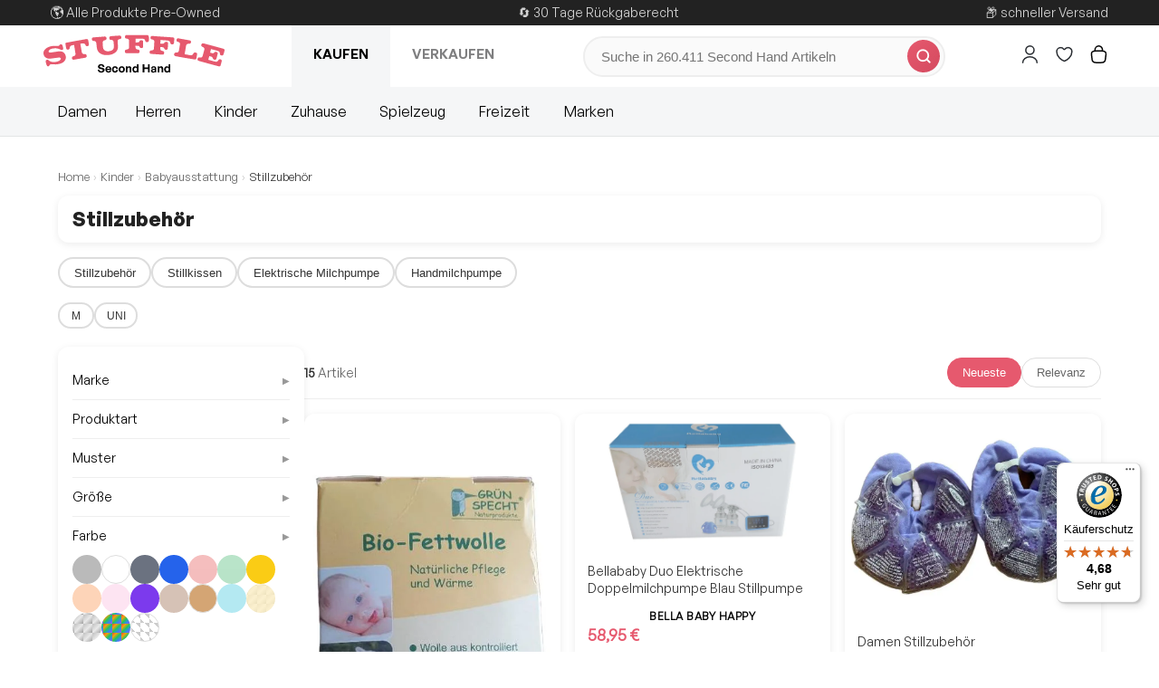

--- FILE ---
content_type: text/html; charset=UTF-8
request_url: https://www.stuffle.com/kategorie/stillzubehoer-694
body_size: 23848
content:
<!DOCTYPE html>
<html lang="de" class="no-js">
<head>
  <meta charset="UTF-8">
  <meta name="viewport" content="initial-scale=1,maximum-scale=5,user-scalable=yes">
  <title>
  Stillzubehör - Second Hand bei Stuffle  </title>
  <link rel="preconnect" href="//widgets.trustedshops.com">
  <link rel="apple-touch-icon" sizes="180x180" href="/apple-touch-icon.png">
  <link rel="icon" type="image/png" sizes="32x32" href="/favicon-32x32.png">
  <link rel="icon" type="image/png" sizes="16x16" href="/favicon-16x16.png">
  <link rel="manifest" href="/site.webmanifest" crossorigin="use-credentials">
  <link rel="mask-icon" href="/safari-pinned-tab.svg" color="#e6596e">
  <meta name="msapplication-TileColor" content="#ffffff">
  <meta name="theme-color" content="#ffffff">
    <meta name="description" content="Stillzubehör gebraucht kaufen und sparen | Stillkissen, Milchpumpen, Medela, Avent | geprüfte Qualität und schneller Versand">
    <script>


(function(w,d,s,l,i){w[l]=w[l]||[];w[l].push({'gtm.start':new Date().getTime(),event:'gtm.js'});var f=d.getElementsByTagName(s)[0],j=d.createElement(s),dl=l!='dataLayer'?'&l='+l:'';j.async=true;j.src='https://www.googletagmanager.com/gtm.js?id='+i+dl;f.parentNode.insertBefore(j,f);})(window,document,'script','dataLayer','GTM-5LHL7V6');


  </script>
    <link rel="stylesheet" href="/build/37.ec324a7b.css"><link rel="stylesheet" href="/build/app.88a521d0.css">
  <script>
      !function (e){e.className = e.className.replace(/\bno-js\b/, 'js');}(document.documentElement);
  </script>    <script src="/build/runtime.86caf458.js" defer></script><script src="/build/856.34db12cb.js" defer></script><script src="/build/37.381f21b7.js" defer></script><script src="/build/app.5d23d111.js" defer></script>
</head>
<body class="site"><!-- Google Tag Manager (noscript) -->
<noscript><iframe src="https://www.googletagmanager.com/ns.html?id=GTM-5LHL7V6"
height="0" width="0" style="display:none;visibility:hidden"></iframe></noscript>
<!-- End Google Tag Manager (noscript) -->
                                            <header class="header">


                
<div class="header-mobile sm:hidden">
    <input id="mobile-menu" class="mobile-menu js-mobile-menu" type="checkbox">
    <div data-controller="header-mobile" class="mobile-menu-content site">
        <div class="mobile-menu-header">
            <div class="flex gap-6 justify-between items-center pr-4">
                <a href="" class="p-4">
                    <svg width="15" height="15" viewbox="0 0 15 15" fill="none" xmlns="http://www.w3.org/2000/svg">
                        <path d="M13.8906 13.5742L10.582 10.2656C10.5 10.2109 10.418 10.1562 10.3359 10.1562H9.98047C10.8281 9.17188 11.375 7.85938 11.375 6.4375C11.375 3.32031 8.80469 0.75 5.6875 0.75C2.54297 0.75 0 3.32031 0 6.4375C0 9.58203 2.54297 12.125 5.6875 12.125C7.10938 12.125 8.39453 11.6055 9.40625 10.7578V11.1133C9.40625 11.1953 9.43359 11.2773 9.48828 11.3594L12.7969 14.668C12.9336 14.8047 13.1523 14.8047 13.2617 14.668L13.8906 14.0391C14.0273 13.9297 14.0273 13.7109 13.8906 13.5742ZM5.6875 10.8125C3.25391 10.8125 1.3125 8.87109 1.3125 6.4375C1.3125 4.03125 3.25391 2.0625 5.6875 2.0625C8.09375 2.0625 10.0625 4.03125 10.0625 6.4375C10.0625 8.87109 8.09375 10.8125 5.6875 10.8125Z" fill="black"/>
                    </svg>
                </a>
                <a href="">
                    <img class="mobile-menu-logo" src="https://media.stuffle.com/img/stuffle_icon.svg" alt="Stuffle icon" width="45" height="43">
                </a>
                <label for="mobile-menu" class="block p-4">
                    <svg width="18" height="18" viewbox="0 0 18 18" fill="none" xmlns="http://www.w3.org/2000/svg">
                        <path d="M4.5 4.5L12.9853 12.9853" stroke="#292D32" stroke-width="1.5" stroke-linecap="round" stroke-linejoin="round"/>
                        <path d="M4.26472 12.9853L12.75 4.5" stroke="#292D32" stroke-width="1.5" stroke-linecap="round" stroke-linejoin="round"/>
                    </svg>
                </label>
            </div>
        </div>
        <div class="mobile-menu-sections flex justify-evenly bg-grey-superlight text-center">
                        <div class="basis-1/2">
                <a href="/" class="block py-6 uppercase active">Kaufen</a>
            </div>
            <div class="basis-1/2">
                <a href="/verkaufen" class="block py-6 uppercase">Verkaufen</a>
            </div>
        </div>
        <div>
            <ul class="mobile-menu-nav list-none m-0 pl-0">
                
                                    <li
                        class="mobile-menu-nav-item nav-has-dropdown">
                                                                            <a href="javascript:void(0);" title="Damen" class="block p-4 has-subcategories"  aria-haspopup="true" >Damen</a>
                                                    <ul class="mobile-menu-nav-sub hidden list-none m-0">
                                <li class="">
                                                                                                                <a href="/kategorie/damen-29" class="block p-4 bg-grey-superlight">
                                            Alle Produkte in Damen
                                        </a>
                                                                    </li>                                    <li class="">
                                                                                                                                    <a href="javascript:void(0);" class="block p-4 has-subcategories" data-category-id="32" aria-haspopup="true">
                                                    Bekleidung
                                                </a>
                                                                                                                                <ul class="mobile-menu-nav-sub hidden list-none m-0 ">
                                                <li class="">
                                                                                                            <a href="/kategorie/bekleidung-32" class="block p-4 bg-grey-superlight">
                                                            Alle Produkte in Bekleidung
                                                        </a>
                                                                                                    </li>                                                    <li class="">
                                                                                                                                                                                    <a href="javascript:void(0);" class="block p-4 has-subcategories" data-category-id="473" aria-haspopup="true">
                                                                    Kleider
                                                                </a>
                                                                                                                                                                                <ul class="mobile-menu-nav-sub hidden list-none m-0 pl-0">
                                                                                                                                    <a href="/kategorie/kleider-473" class="block p-4 bg-grey-superlight">
                                                                        Alle Produkte in Kleider
                                                                    </a>
                                                                                                                                    <li class="">
                                                                                                                                                    <a href="/kategorie/sommerkleider-760" class="block p-4" data-category-id="760">
                                                                                Sommerkleider
                                                                            </a>
                                                                                                                                            </li>                                                                    <li class="">
                                                                                                                                                    <a href="/kategorie/freizeitkleider-757" class="block p-4" data-category-id="757">
                                                                                Freizeitkleider
                                                                            </a>
                                                                                                                                            </li>                                                                    <li class="">
                                                                                                                                                    <a href="/kategorie/blusenkleider-761" class="block p-4" data-category-id="761">
                                                                                Blusenkleider
                                                                            </a>
                                                                                                                                            </li>                                                                    <li class="">
                                                                                                                                                    <a href="/kategorie/abendkleider-756" class="block p-4" data-category-id="756">
                                                                                Abendkleider
                                                                            </a>
                                                                                                                                            </li>                                                                    <li class="">
                                                                                                                                                    <a href="/kategorie/jeanskleider-762" class="block p-4" data-category-id="762">
                                                                                Jeanskleider
                                                                            </a>
                                                                                                                                            </li>                                                                    <li class="">
                                                                                                                                                    <a href="/kategorie/etuikleider-758" class="block p-4" data-category-id="758">
                                                                                Etuikleider
                                                                            </a>
                                                                                                                                            </li>                                                                    <li class="">
                                                                                                                                                    <a href="/kategorie/strickkleider-759" class="block p-4" data-category-id="759">
                                                                                Strickkleider
                                                                            </a>
                                                                                                                                            </li>                                                            </ul>                                                    </li>                                                    <li class="">
                                                                                                                                                                                    <a href="/kategorie/shirts-tops-36" class="block p-4" data-category-id="36">
                                                                    Shirts &amp; Tops
                                                                </a>
                                                                                                                                                                        </li>                                                    <li class="">
                                                                                                                                                                                    <a href="/kategorie/blusen-34" class="block p-4" data-category-id="34">
                                                                    Blusen
                                                                </a>
                                                                                                                                                                        </li>                                                    <li class="">
                                                                                                                                                                                    <a href="/kategorie/sweatshirts-37" class="block p-4" data-category-id="37">
                                                                    Sweatshirts
                                                                </a>
                                                                                                                                                                        </li>                                                    <li class="">
                                                                                                                                                                                    <a href="/kategorie/strickmode-50" class="block p-4" data-category-id="50">
                                                                    Strickmode
                                                                </a>
                                                                                                                                                                        </li>                                                    <li class="">
                                                                                                                                                                                    <a href="/kategorie/twin-sets-624" class="block p-4" data-category-id="624">
                                                                    Twin-Sets
                                                                </a>
                                                                                                                                                                        </li>                                                    <li class="">
                                                                                                                                                                                    <a href="javascript:void(0);" class="block p-4 has-subcategories" data-category-id="41" aria-haspopup="true">
                                                                    Jacken
                                                                </a>
                                                                                                                                                                                <ul class="mobile-menu-nav-sub hidden list-none m-0 pl-0">
                                                                                                                                    <a href="/kategorie/jacken-41" class="block p-4 bg-grey-superlight">
                                                                        Alle Produkte in Jacken
                                                                    </a>
                                                                                                                                    <li class="">
                                                                                                                                                    <a href="/kategorie/uebergangsjacken-750" class="block p-4" data-category-id="750">
                                                                                Übergangsjacken
                                                                            </a>
                                                                                                                                            </li>                                                                    <li class="">
                                                                                                                                                    <a href="/kategorie/jeansjacken-745" class="block p-4" data-category-id="745">
                                                                                Jeansjacken
                                                                            </a>
                                                                                                                                            </li>                                                                    <li class="">
                                                                                                                                                    <a href="/kategorie/lederjacken-749" class="block p-4" data-category-id="749">
                                                                                Lederjacken
                                                                            </a>
                                                                                                                                            </li>                                                                    <li class="">
                                                                                                                                                    <a href="/kategorie/blazer-746" class="block p-4" data-category-id="746">
                                                                                Blazer
                                                                            </a>
                                                                                                                                            </li>                                                                    <li class="">
                                                                                                                                                    <a href="/kategorie/blousons-bomberjacken-753" class="block p-4" data-category-id="753">
                                                                                Blousons &amp; Bomberjacken
                                                                            </a>
                                                                                                                                            </li>                                                                    <li class="">
                                                                                                                                                    <a href="/kategorie/steppjacken-751" class="block p-4" data-category-id="751">
                                                                                Steppjacken
                                                                            </a>
                                                                                                                                            </li>                                                                    <li class="">
                                                                                                                                                    <a href="/kategorie/outdoorjacken-747" class="block p-4" data-category-id="747">
                                                                                Outdoorjacken
                                                                            </a>
                                                                                                                                            </li>                                                                    <li class="">
                                                                                                                                                    <a href="/kategorie/fleecejacken-pullover-755" class="block p-4" data-category-id="755">
                                                                                Fleecejacken &amp; -pullover
                                                                            </a>
                                                                                                                                            </li>                                                                    <li class="">
                                                                                                                                                    <a href="/kategorie/trainingsjacken-754" class="block p-4" data-category-id="754">
                                                                                Trainingsjacken
                                                                            </a>
                                                                                                                                            </li>                                                                    <li class="">
                                                                                                                                                    <a href="/kategorie/winterjacken-748" class="block p-4" data-category-id="748">
                                                                                Winterjacken
                                                                            </a>
                                                                                                                                            </li>                                                            </ul>                                                    </li>                                                    <li class="">
                                                                                                                                                                                    <a href="/kategorie/jeans-39" class="block p-4" data-category-id="39">
                                                                    Jeans
                                                                </a>
                                                                                                                                                                        </li>                                                    <li class="">
                                                                                                                                                                                    <a href="/kategorie/hosen-35" class="block p-4" data-category-id="35">
                                                                    Hosen
                                                                </a>
                                                                                                                                                                        </li>                                                    <li class="">
                                                                                                                                                                                    <a href="/kategorie/westen-752" class="block p-4" data-category-id="752">
                                                                    Westen
                                                                </a>
                                                                                                                                                                        </li>                                                    <li class="">
                                                                                                                                                                                    <a href="/kategorie/maentel-476" class="block p-4" data-category-id="476">
                                                                    Mäntel
                                                                </a>
                                                                                                                                                                        </li>                                                    <li class="">
                                                                                                                                                                                    <a href="/kategorie/roecke-33" class="block p-4" data-category-id="33">
                                                                    Röcke
                                                                </a>
                                                                                                                                                                        </li>                                                    <li class="">
                                                                                                                                                                                    <a href="/kategorie/jumpsuits-43" class="block p-4" data-category-id="43">
                                                                    Jumpsuits
                                                                </a>
                                                                                                                                                                        </li>                                                    <li class="">
                                                                                                                                                                                    <a href="/kategorie/anzuege-78" class="block p-4" data-category-id="78">
                                                                    Anzüge
                                                                </a>
                                                                                                                                                                        </li>                                                    <li class="">
                                                                                                                                                                                    <a href="/kategorie/kurze-hosen-625" class="block p-4" data-category-id="625">
                                                                    Kurze Hosen
                                                                </a>
                                                                                                                                                                        </li>                                                    <li class="">
                                                                                                                                                                                    <a href="/kategorie/unterwaesche-44" class="block p-4" data-category-id="44">
                                                                    Unterwäsche
                                                                </a>
                                                                                                                                                                        </li>                                                    <li class="">
                                                                                                                                                                                    <a href="/kategorie/bademode-618" class="block p-4" data-category-id="618">
                                                                    Bademode
                                                                </a>
                                                                                                                                                                        </li>                                                    <li class="">
                                                                                                                                                                                    <a href="/kategorie/trachtenmode-622" class="block p-4" data-category-id="622">
                                                                    Trachtenmode
                                                                </a>
                                                                                                                                                                        </li>                                                    <li class="">
                                                                                                                                                                                    <a href="/kategorie/schwangerschaftsmode-623" class="block p-4" data-category-id="623">
                                                                    Schwangerschaftsmode
                                                                </a>
                                                                                                                                                                        </li>                                                    <li class="">
                                                                                                                                                                                    <a href="/kategorie/brautmode-628" class="block p-4" data-category-id="628">
                                                                    Brautmode
                                                                </a>
                                                                                                                                                                        </li>                                                    <li class="">
                                                                                                                                                                                    <a href="/kategorie/nachtwaesche-loungewear-639" class="block p-4" data-category-id="639">
                                                                    Nachtwäsche &amp; Loungewear
                                                                </a>
                                                                                                                                                                        </li>                                                    <li class="">
                                                                                                                                                                                    <a href="/kategorie/arbeitskleidung-704" class="block p-4" data-category-id="704">
                                                                    Arbeitskleidung
                                                                </a>
                                                                                                                                                                        </li>                                            </ul>                                    </li>                                    <li class="">
                                                                                                                                    <a href="javascript:void(0);" class="block p-4 has-subcategories" data-category-id="52" aria-haspopup="true">
                                                    Schuhe
                                                </a>
                                                                                                                                <ul class="mobile-menu-nav-sub hidden list-none m-0 ">
                                                <li class="">
                                                                                                            <a href="/kategorie/schuhe-52" class="block p-4 bg-grey-superlight">
                                                            Alle Produkte in Schuhe
                                                        </a>
                                                                                                    </li>                                                    <li class="">
                                                                                                                                                                                    <a href="/kategorie/sneaker-312" class="block p-4" data-category-id="312">
                                                                    Sneaker
                                                                </a>
                                                                                                                                                                        </li>                                                    <li class="">
                                                                                                                                                                                    <a href="/kategorie/sandalen-313" class="block p-4" data-category-id="313">
                                                                    Sandalen
                                                                </a>
                                                                                                                                                                        </li>                                                    <li class="">
                                                                                                                                                                                    <a href="/kategorie/pumps-73" class="block p-4" data-category-id="73">
                                                                    Pumps
                                                                </a>
                                                                                                                                                                        </li>                                                    <li class="">
                                                                                                                                                                                    <a href="/kategorie/stiefeletten-70" class="block p-4" data-category-id="70">
                                                                    Stiefeletten
                                                                </a>
                                                                                                                                                                        </li>                                                    <li class="">
                                                                                                                                                                                    <a href="/kategorie/stiefel-69" class="block p-4" data-category-id="69">
                                                                    Stiefel
                                                                </a>
                                                                                                                                                                        </li>                                                    <li class="">
                                                                                                                                                                                    <a href="/kategorie/halbschuhe-68" class="block p-4" data-category-id="68">
                                                                    Halbschuhe
                                                                </a>
                                                                                                                                                                        </li>                                                    <li class="">
                                                                                                                                                                                    <a href="/kategorie/slipper-644" class="block p-4" data-category-id="644">
                                                                    Slipper
                                                                </a>
                                                                                                                                                                        </li>                                                    <li class="">
                                                                                                                                                                                    <a href="/kategorie/ballerinas-640" class="block p-4" data-category-id="640">
                                                                    Ballerinas
                                                                </a>
                                                                                                                                                                        </li>                                                    <li class="">
                                                                                                                                                                                    <a href="/kategorie/outdoor-schuhe-316" class="block p-4" data-category-id="316">
                                                                    Outdoor Schuhe
                                                                </a>
                                                                                                                                                                        </li>                                                    <li class="">
                                                                                                                                                                                    <a href="/kategorie/pantoletten-643" class="block p-4" data-category-id="643">
                                                                    Pantoletten
                                                                </a>
                                                                                                                                                                        </li>                                                    <li class="">
                                                                                                                                                                                    <a href="/kategorie/hausschuhe-243" class="block p-4" data-category-id="243">
                                                                    Hausschuhe
                                                                </a>
                                                                                                                                                                        </li>                                                    <li class="">
                                                                                                                                                                                    <a href="/kategorie/badeschuhe-642" class="block p-4" data-category-id="642">
                                                                    Badeschuhe
                                                                </a>
                                                                                                                                                                        </li>                                            </ul>                                    </li>                                    <li class="">
                                                                                                                                    <a href="javascript:void(0);" class="block p-4 has-subcategories" data-category-id="127" aria-haspopup="true">
                                                    Taschen
                                                </a>
                                                                                                                                <ul class="mobile-menu-nav-sub hidden list-none m-0 ">
                                                <li class="">
                                                                                                            <a href="/kategorie/taschen-127" class="block p-4 bg-grey-superlight">
                                                            Alle Produkte in Taschen
                                                        </a>
                                                                                                    </li>                                                    <li class="">
                                                                                                                                                                                    <a href="javascript:void(0);" class="block p-4 has-subcategories" data-category-id="629" aria-haspopup="true">
                                                                    Handtaschen
                                                                </a>
                                                                                                                                                                                <ul class="mobile-menu-nav-sub hidden list-none m-0 pl-0">
                                                                                                                                    <a href="/kategorie/handtaschen-629" class="block p-4 bg-grey-superlight">
                                                                        Alle Produkte in Handtaschen
                                                                    </a>
                                                                                                                                    <li class="">
                                                                                                                                                    <a href="/kategorie/henkeltaschen-738" class="block p-4" data-category-id="738">
                                                                                Henkeltaschen
                                                                            </a>
                                                                                                                                            </li>                                                                    <li class="">
                                                                                                                                                    <a href="/kategorie/umhaengetaschen-632" class="block p-4" data-category-id="632">
                                                                                Umhängetaschen
                                                                            </a>
                                                                                                                                            </li>                                                                    <li class="">
                                                                                                                                                    <a href="/kategorie/clutches-abendtaschen-630" class="block p-4" data-category-id="630">
                                                                                Clutches &amp; Abendtaschen
                                                                            </a>
                                                                                                                                            </li>                                                                    <li class="">
                                                                                                                                                    <a href="/kategorie/shopper-631" class="block p-4" data-category-id="631">
                                                                                Shopper
                                                                            </a>
                                                                                                                                            </li>                                                                    <li class="">
                                                                                                                                                    <a href="/kategorie/beuteltaschen-635" class="block p-4" data-category-id="635">
                                                                                Beuteltaschen
                                                                            </a>
                                                                                                                                            </li>                                                            </ul>                                                    </li>                                                    <li class="">
                                                                                                                                                                                    <a href="/kategorie/business-laptoptaschen-633" class="block p-4" data-category-id="633">
                                                                    Business- &amp; Laptoptaschen
                                                                </a>
                                                                                                                                                                        </li>                                                    <li class="">
                                                                                                                                                                                    <a href="/kategorie/handytaschen-636" class="block p-4" data-category-id="636">
                                                                    Handytaschen
                                                                </a>
                                                                                                                                                                        </li>                                                    <li class="">
                                                                                                                                                                                    <a href="/kategorie/bauchtaschen-634" class="block p-4" data-category-id="634">
                                                                    Bauchtaschen
                                                                </a>
                                                                                                                                                                        </li>                                                    <li class="">
                                                                                                                                                                                    <a href="/kategorie/rucksaecke-111" class="block p-4" data-category-id="111">
                                                                    Rucksäcke
                                                                </a>
                                                                                                                                                                        </li>                                                    <li class="">
                                                                                                                                                                                    <a href="/kategorie/kosmetiktaschen-638" class="block p-4" data-category-id="638">
                                                                    Kosmetiktaschen
                                                                </a>
                                                                                                                                                                        </li>                                                    <li class="">
                                                                                                                                                                                    <a href="/kategorie/geldboersen-etuis-63" class="block p-4" data-category-id="63">
                                                                    Geldbörsen &amp; Etuis
                                                                </a>
                                                                                                                                                                        </li>                                                    <li class="">
                                                                                                                                                                                    <a href="/kategorie/reisetaschen-koffer-457" class="block p-4" data-category-id="457">
                                                                    Reisetaschen &amp; Koffer
                                                                </a>
                                                                                                                                                                        </li>                                            </ul>                                    </li>                                    <li class="">
                                                                                                                                    <a href="javascript:void(0);" class="block p-4 has-subcategories" data-category-id="54" aria-haspopup="true">
                                                    Accessoires
                                                </a>
                                                                                                                                <ul class="mobile-menu-nav-sub hidden list-none m-0 ">
                                                <li class="">
                                                                                                            <a href="/kategorie/accessoires-54" class="block p-4 bg-grey-superlight">
                                                            Alle Produkte in Accessoires
                                                        </a>
                                                                                                    </li>                                                    <li class="">
                                                                                                                                                                                    <a href="/kategorie/sonnenbrillen-126" class="block p-4" data-category-id="126">
                                                                    Sonnenbrillen
                                                                </a>
                                                                                                                                                                        </li>                                                    <li class="">
                                                                                                                                                                                    <a href="/kategorie/huete-muetzen-61" class="block p-4" data-category-id="61">
                                                                    Hüte &amp; Mützen
                                                                </a>
                                                                                                                                                                        </li>                                                    <li class="">
                                                                                                                                                                                    <a href="/kategorie/schals-59" class="block p-4" data-category-id="59">
                                                                    Schals
                                                                </a>
                                                                                                                                                                        </li>                                                    <li class="">
                                                                                                                                                                                    <a href="/kategorie/guertel-62" class="block p-4" data-category-id="62">
                                                                    Gürtel
                                                                </a>
                                                                                                                                                                        </li>                                                    <li class="">
                                                                                                                                                                                    <a href="/kategorie/handschuhe-60" class="block p-4" data-category-id="60">
                                                                    Handschuhe
                                                                </a>
                                                                                                                                                                        </li>                                                    <li class="">
                                                                                                                                                                                    <a href="/kategorie/schluesselanhaenger-637" class="block p-4" data-category-id="637">
                                                                    Schlüsselanhänger
                                                                </a>
                                                                                                                                                                        </li>                                                    <li class="">
                                                                                                                                                                                    <a href="/kategorie/brillen-651" class="block p-4" data-category-id="651">
                                                                    Brillen
                                                                </a>
                                                                                                                                                                        </li>                                            </ul>                                    </li>                                    <li class="">
                                                                                                                                    <a href="javascript:void(0);" class="block p-4 has-subcategories" data-category-id="562" aria-haspopup="true">
                                                    Sport
                                                </a>
                                                                                                                                <ul class="mobile-menu-nav-sub hidden list-none m-0 ">
                                                <li class="">
                                                                                                            <a href="/kategorie/sport-562" class="block p-4 bg-grey-superlight">
                                                            Alle Produkte in Sport
                                                        </a>
                                                                                                    </li>                                                    <li class="">
                                                                                                                                                                                    <a href="javascript:void(0);" class="block p-4 has-subcategories" data-category-id="645" aria-haspopup="true">
                                                                    Bekleidung
                                                                </a>
                                                                                                                                                                                <ul class="mobile-menu-nav-sub hidden list-none m-0 pl-0">
                                                                                                                                    <a href="/kategorie/bekleidung-645" class="block p-4 bg-grey-superlight">
                                                                        Alle Produkte in Bekleidung
                                                                    </a>
                                                                                                                                    <li class="">
                                                                                                                                                    <a href="/kategorie/shirts-trikots-335" class="block p-4" data-category-id="335">
                                                                                Shirts &amp; Trikots
                                                                            </a>
                                                                                                                                            </li>                                                                    <li class="">
                                                                                                                                                    <a href="/kategorie/hosen-334" class="block p-4" data-category-id="334">
                                                                                Hosen
                                                                            </a>
                                                                                                                                            </li>                                                                    <li class="">
                                                                                                                                                    <a href="/kategorie/sport-bhs-338" class="block p-4" data-category-id="338">
                                                                                Sport-BHs
                                                                            </a>
                                                                                                                                            </li>                                                                    <li class="">
                                                                                                                                                    <a href="/kategorie/jacken-westen-477" class="block p-4" data-category-id="477">
                                                                                Jacken &amp; Westen
                                                                            </a>
                                                                                                                                            </li>                                                                    <li class="">
                                                                                                                                                    <a href="/kategorie/hoodies-sweatshirts-646" class="block p-4" data-category-id="646">
                                                                                Hoodies &amp; Sweatshirts
                                                                            </a>
                                                                                                                                            </li>                                                                    <li class="">
                                                                                                                                                    <a href="/kategorie/trainingsanzuege-336" class="block p-4" data-category-id="336">
                                                                                Trainingsanzüge
                                                                            </a>
                                                                                                                                            </li>                                                                    <li class="">
                                                                                                                                                    <a href="/kategorie/surfmode-663" class="block p-4" data-category-id="663">
                                                                                Surfmode
                                                                            </a>
                                                                                                                                            </li>                                                            </ul>                                                    </li>                                                    <li class="">
                                                                                                                                                                                    <a href="/kategorie/sportschuhe-344" class="block p-4" data-category-id="344">
                                                                    Sportschuhe
                                                                </a>
                                                                                                                                                                        </li>                                                    <li class="">
                                                                                                                                                                                    <a href="/kategorie/sporttaschen-483" class="block p-4" data-category-id="483">
                                                                    Sporttaschen
                                                                </a>
                                                                                                                                                                        </li>                                            </ul>                                    </li>                                    <li class="">
                                                                                                                                    <a href="javascript:void(0);" class="block p-4 has-subcategories" data-category-id="305" aria-haspopup="true">
                                                    Schmuck
                                                </a>
                                                                                                                                <ul class="mobile-menu-nav-sub hidden list-none m-0 ">
                                                <li class="">
                                                                                                            <a href="/kategorie/schmuck-305" class="block p-4 bg-grey-superlight">
                                                            Alle Produkte in Schmuck
                                                        </a>
                                                                                                    </li>                                                    <li class="">
                                                                                                                                                                                    <a href="/kategorie/armbanduhren-311" class="block p-4" data-category-id="311">
                                                                    Armbanduhren
                                                                </a>
                                                                                                                                                                        </li>                                                    <li class="">
                                                                                                                                                                                    <a href="/kategorie/halsketten-66" class="block p-4" data-category-id="66">
                                                                    Halsketten
                                                                </a>
                                                                                                                                                                        </li>                                                    <li class="">
                                                                                                                                                                                    <a href="/kategorie/armbaender-65" class="block p-4" data-category-id="65">
                                                                    Armbänder
                                                                </a>
                                                                                                                                                                        </li>                                                    <li class="">
                                                                                                                                                                                    <a href="/kategorie/ohrringe-64" class="block p-4" data-category-id="64">
                                                                    Ohrringe
                                                                </a>
                                                                                                                                                                        </li>                                                    <li class="">
                                                                                                                                                                                    <a href="/kategorie/ringe-67" class="block p-4" data-category-id="67">
                                                                    Ringe
                                                                </a>
                                                                                                                                                                        </li>                                                    <li class="">
                                                                                                                                                                                    <a href="/kategorie/broschen-132" class="block p-4" data-category-id="132">
                                                                    Broschen
                                                                </a>
                                                                                                                                                                        </li>                                                    <li class="">
                                                                                                                                                                                    <a href="/kategorie/schmuck-sets-278" class="block p-4" data-category-id="278">
                                                                    Schmuck-Sets
                                                                </a>
                                                                                                                                                                        </li>                                                    <li class="">
                                                                                                                                                                                    <a href="/kategorie/haarschmuck-652" class="block p-4" data-category-id="652">
                                                                    Haarschmuck
                                                                </a>
                                                                                                                                                                        </li>                                                    <li class="">
                                                                                                                                                                                    <a href="/kategorie/schmuckaufbewahrung-546" class="block p-4" data-category-id="546">
                                                                    Schmuckaufbewahrung
                                                                </a>
                                                                                                                                                                        </li>                                            </ul>                                    </li>                                    <li class="">
                                                                                                                                    <a href="javascript:void(0);" class="block p-4 has-subcategories" data-category-id="176" aria-haspopup="true">
                                                    Kosmetik
                                                </a>
                                                                                                                                <ul class="mobile-menu-nav-sub hidden list-none m-0 ">
                                                <li class="">
                                                                                                            <a href="/kategorie/kosmetik-176" class="block p-4 bg-grey-superlight">
                                                            Alle Produkte in Kosmetik
                                                        </a>
                                                                                                    </li>                                                    <li class="">
                                                                                                                                                                                    <a href="/kategorie/haarstyling-geraete-189" class="block p-4" data-category-id="189">
                                                                    Haarstyling-Geräte
                                                                </a>
                                                                                                                                                                        </li>                                                    <li class="">
                                                                                                                                                                                    <a href="/kategorie/haarpflege-styling-204" class="block p-4" data-category-id="204">
                                                                    Haarpflege &amp; Styling
                                                                </a>
                                                                                                                                                                        </li>                                                    <li class="">
                                                                                                                                                                                    <a href="/kategorie/beauty-tools-290" class="block p-4" data-category-id="290">
                                                                    Beauty Tools
                                                                </a>
                                                                                                                                                                        </li>                                                    <li class="">
                                                                                                                                                                                    <a href="/kategorie/parfum-duft-187" class="block p-4" data-category-id="187">
                                                                    Parfum &amp; Duft
                                                                </a>
                                                                                                                                                                        </li>                                                    <li class="">
                                                                                                                                                                                    <a href="/kategorie/make-up-188" class="block p-4" data-category-id="188">
                                                                    Make-up
                                                                </a>
                                                                                                                                                                        </li>                                                    <li class="">
                                                                                                                                                                                    <a href="/kategorie/hautpflege-744" class="block p-4" data-category-id="744">
                                                                    Hautpflege
                                                                </a>
                                                                                                                                                                        </li>                                            </ul>                                    </li>                            </ul>                    </li>                    <li
                        class="mobile-menu-nav-item nav-has-dropdown">
                                                                            <a href="javascript:void(0);" title="Herren" class="block p-4 has-subcategories"  aria-haspopup="true" >Herren</a>
                                                    <ul class="mobile-menu-nav-sub hidden list-none m-0">
                                <li class="">
                                                                                                                <a href="/kategorie/herren-30" class="block p-4 bg-grey-superlight">
                                            Alle Produkte in Herren
                                        </a>
                                                                    </li>                                    <li class="">
                                                                                                                                    <a href="javascript:void(0);" class="block p-4 has-subcategories" data-category-id="48" aria-haspopup="true">
                                                    Bekleidung
                                                </a>
                                                                                                                                <ul class="mobile-menu-nav-sub hidden list-none m-0 ">
                                                <li class="">
                                                                                                            <a href="/kategorie/bekleidung-48" class="block p-4 bg-grey-superlight">
                                                            Alle Produkte in Bekleidung
                                                        </a>
                                                                                                    </li>                                                    <li class="">
                                                                                                                                                                                    <a href="/kategorie/t-shirts-polos-87" class="block p-4" data-category-id="87">
                                                                    T-Shirts &amp; Polos
                                                                </a>
                                                                                                                                                                        </li>                                                    <li class="">
                                                                                                                                                                                    <a href="/kategorie/hemden-81" class="block p-4" data-category-id="81">
                                                                    Hemden
                                                                </a>
                                                                                                                                                                        </li>                                                    <li class="">
                                                                                                                                                                                    <a href="/kategorie/sweatshirts-hoodies-49" class="block p-4" data-category-id="49">
                                                                    Sweatshirts &amp; Hoodies
                                                                </a>
                                                                                                                                                                        </li>                                                    <li class="">
                                                                                                                                                                                    <a href="/kategorie/hosen-80" class="block p-4" data-category-id="80">
                                                                    Hosen
                                                                </a>
                                                                                                                                                                        </li>                                                    <li class="">
                                                                                                                                                                                    <a href="/kategorie/jeans-86" class="block p-4" data-category-id="86">
                                                                    Jeans
                                                                </a>
                                                                                                                                                                        </li>                                                    <li class="">
                                                                                                                                                                                    <a href="/kategorie/kurze-hosen-653" class="block p-4" data-category-id="653">
                                                                    Kurze Hosen
                                                                </a>
                                                                                                                                                                        </li>                                                    <li class="">
                                                                                                                                                                                    <a href="/kategorie/jacken-84" class="block p-4" data-category-id="84">
                                                                    Jacken
                                                                </a>
                                                                                                                                                                        </li>                                                    <li class="">
                                                                                                                                                                                    <a href="/kategorie/strickwaren-131" class="block p-4" data-category-id="131">
                                                                    Strickwaren
                                                                </a>
                                                                                                                                                                        </li>                                                    <li class="">
                                                                                                                                                                                    <a href="/kategorie/trainingsanzuege-jogger-133" class="block p-4" data-category-id="133">
                                                                    Trainingsanzüge &amp; Jogger
                                                                </a>
                                                                                                                                                                        </li>                                                    <li class="">
                                                                                                                                                                                    <a href="/kategorie/anzuege-sakkos-79" class="block p-4" data-category-id="79">
                                                                    Anzüge &amp; Sakkos
                                                                </a>
                                                                                                                                                                        </li>                                                    <li class="">
                                                                                                                                                                                    <a href="/kategorie/maentel-85" class="block p-4" data-category-id="85">
                                                                    Mäntel
                                                                </a>
                                                                                                                                                                        </li>                                                    <li class="">
                                                                                                                                                                                    <a href="/kategorie/waesche-82" class="block p-4" data-category-id="82">
                                                                    Wäsche
                                                                </a>
                                                                                                                                                                        </li>                                                    <li class="">
                                                                                                                                                                                    <a href="/kategorie/bademode-83" class="block p-4" data-category-id="83">
                                                                    Bademode
                                                                </a>
                                                                                                                                                                        </li>                                                    <li class="">
                                                                                                                                                                                    <a href="/kategorie/loungewear-nachtwaesche-654" class="block p-4" data-category-id="654">
                                                                    Loungewear &amp; Nachtwäsche
                                                                </a>
                                                                                                                                                                        </li>                                                    <li class="">
                                                                                                                                                                                    <a href="/kategorie/arbeitskleidung-448" class="block p-4" data-category-id="448">
                                                                    Arbeitskleidung
                                                                </a>
                                                                                                                                                                        </li>                                                    <li class="">
                                                                                                                                                                                    <a href="/kategorie/trachtenmode-655" class="block p-4" data-category-id="655">
                                                                    Trachtenmode
                                                                </a>
                                                                                                                                                                        </li>                                            </ul>                                    </li>                                    <li class="">
                                                                                                                                    <a href="javascript:void(0);" class="block p-4 has-subcategories" data-category-id="112" aria-haspopup="true">
                                                    Schuhe
                                                </a>
                                                                                                                                <ul class="mobile-menu-nav-sub hidden list-none m-0 ">
                                                <li class="">
                                                                                                            <a href="/kategorie/schuhe-112" class="block p-4 bg-grey-superlight">
                                                            Alle Produkte in Schuhe
                                                        </a>
                                                                                                    </li>                                                    <li class="">
                                                                                                                                                                                    <a href="/kategorie/sneaker-117" class="block p-4" data-category-id="117">
                                                                    Sneaker
                                                                </a>
                                                                                                                                                                        </li>                                                    <li class="">
                                                                                                                                                                                    <a href="/kategorie/schnuerschuhe-656" class="block p-4" data-category-id="656">
                                                                    Schnürschuhe
                                                                </a>
                                                                                                                                                                        </li>                                                    <li class="">
                                                                                                                                                                                    <a href="/kategorie/halbschuhe-113" class="block p-4" data-category-id="113">
                                                                    Halbschuhe
                                                                </a>
                                                                                                                                                                        </li>                                                    <li class="">
                                                                                                                                                                                    <a href="/kategorie/boots-stiefel-114" class="block p-4" data-category-id="114">
                                                                    Boots &amp; Stiefel
                                                                </a>
                                                                                                                                                                        </li>                                                    <li class="">
                                                                                                                                                                                    <a href="/kategorie/offene-schuhe-115" class="block p-4" data-category-id="115">
                                                                    Offene Schuhe
                                                                </a>
                                                                                                                                                                        </li>                                                    <li class="">
                                                                                                                                                                                    <a href="/kategorie/arbeitsschuhe-314" class="block p-4" data-category-id="314">
                                                                    Arbeitsschuhe
                                                                </a>
                                                                                                                                                                        </li>                                                    <li class="">
                                                                                                                                                                                    <a href="/kategorie/outdoorschuhe-315" class="block p-4" data-category-id="315">
                                                                    Outdoorschuhe
                                                                </a>
                                                                                                                                                                        </li>                                                    <li class="">
                                                                                                                                                                                    <a href="/kategorie/hausschuhe-705" class="block p-4" data-category-id="705">
                                                                    Hausschuhe
                                                                </a>
                                                                                                                                                                        </li>                                            </ul>                                    </li>                                    <li class="">
                                                                                                                                    <a href="javascript:void(0);" class="block p-4 has-subcategories" data-category-id="118" aria-haspopup="true">
                                                    Accessoires
                                                </a>
                                                                                                                                <ul class="mobile-menu-nav-sub hidden list-none m-0 ">
                                                <li class="">
                                                                                                            <a href="/kategorie/accessoires-118" class="block p-4 bg-grey-superlight">
                                                            Alle Produkte in Accessoires
                                                        </a>
                                                                                                    </li>                                                    <li class="">
                                                                                                                                                                                    <a href="/kategorie/muetzen-huete-caps-128" class="block p-4" data-category-id="128">
                                                                    Mützen, Hüte &amp; Caps
                                                                </a>
                                                                                                                                                                        </li>                                                    <li class="">
                                                                                                                                                                                    <a href="/kategorie/sonnenbrillen-123" class="block p-4" data-category-id="123">
                                                                    Sonnenbrillen
                                                                </a>
                                                                                                                                                                        </li>                                                    <li class="">
                                                                                                                                                                                    <a href="/kategorie/guertel-130" class="block p-4" data-category-id="130">
                                                                    Gürtel
                                                                </a>
                                                                                                                                                                        </li>                                                    <li class="">
                                                                                                                                                                                    <a href="/kategorie/geldboersen-etuis-125" class="block p-4" data-category-id="125">
                                                                    Geldbörsen &amp; Etuis
                                                                </a>
                                                                                                                                                                        </li>                                                    <li class="">
                                                                                                                                                                                    <a href="/kategorie/krawatten-accessoires-124" class="block p-4" data-category-id="124">
                                                                    Krawatten &amp; Accessoires
                                                                </a>
                                                                                                                                                                        </li>                                                    <li class="">
                                                                                                                                                                                    <a href="/kategorie/tuecher-schals-119" class="block p-4" data-category-id="119">
                                                                    Tücher &amp; Schals
                                                                </a>
                                                                                                                                                                        </li>                                                    <li class="">
                                                                                                                                                                                    <a href="/kategorie/handschuhe-122" class="block p-4" data-category-id="122">
                                                                    Handschuhe
                                                                </a>
                                                                                                                                                                        </li>                                                    <li class="">
                                                                                                                                                                                    <a href="/kategorie/brillen-665" class="block p-4" data-category-id="665">
                                                                    Brillen
                                                                </a>
                                                                                                                                                                        </li>                                                    <li class="">
                                                                                                                                                                                    <a href="/kategorie/regenschirme-666" class="block p-4" data-category-id="666">
                                                                    Regenschirme
                                                                </a>
                                                                                                                                                                        </li>                                            </ul>                                    </li>                                    <li class="">
                                                                                                                                    <a href="javascript:void(0);" class="block p-4 has-subcategories" data-category-id="564" aria-haspopup="true">
                                                    Sport
                                                </a>
                                                                                                                                <ul class="mobile-menu-nav-sub hidden list-none m-0 ">
                                                <li class="">
                                                                                                            <a href="/kategorie/sport-564" class="block p-4 bg-grey-superlight">
                                                            Alle Produkte in Sport
                                                        </a>
                                                                                                    </li>                                                    <li class="">
                                                                                                                                                                                    <a href="javascript:void(0);" class="block p-4 has-subcategories" data-category-id="659" aria-haspopup="true">
                                                                    Bekleidung
                                                                </a>
                                                                                                                                                                                <ul class="mobile-menu-nav-sub hidden list-none m-0 pl-0">
                                                                                                                                    <a href="/kategorie/bekleidung-659" class="block p-4 bg-grey-superlight">
                                                                        Alle Produkte in Bekleidung
                                                                    </a>
                                                                                                                                    <li class="">
                                                                                                                                                    <a href="/kategorie/shirts-trikots-339" class="block p-4" data-category-id="339">
                                                                                Shirts &amp; Trikots
                                                                            </a>
                                                                                                                                            </li>                                                                    <li class="">
                                                                                                                                                    <a href="/kategorie/hosen-341" class="block p-4" data-category-id="341">
                                                                                Hosen
                                                                            </a>
                                                                                                                                            </li>                                                                    <li class="">
                                                                                                                                                    <a href="/kategorie/jacken-westen-478" class="block p-4" data-category-id="478">
                                                                                Jacken &amp; Westen
                                                                            </a>
                                                                                                                                            </li>                                                                    <li class="">
                                                                                                                                                    <a href="/kategorie/trainingsanzuege-342" class="block p-4" data-category-id="342">
                                                                                Trainingsanzüge
                                                                            </a>
                                                                                                                                            </li>                                                                    <li class="">
                                                                                                                                                    <a href="/kategorie/funktionsunterwaesche-658" class="block p-4" data-category-id="658">
                                                                                Funktionsunterwäsche
                                                                            </a>
                                                                                                                                            </li>                                                            </ul>                                                    </li>                                                    <li class="">
                                                                                                                                                                                    <a href="/kategorie/sportschuhe-343" class="block p-4" data-category-id="343">
                                                                    Sportschuhe
                                                                </a>
                                                                                                                                                                        </li>                                                    <li class="">
                                                                                                                                                                                    <a href="/kategorie/sporttaschen-660" class="block p-4" data-category-id="660">
                                                                    Sporttaschen
                                                                </a>
                                                                                                                                                                        </li>                                            </ul>                                    </li>                                    <li class="">
                                                                                                                                    <a href="javascript:void(0);" class="block p-4 has-subcategories" data-category-id="667" aria-haspopup="true">
                                                    Taschen
                                                </a>
                                                                                                                                <ul class="mobile-menu-nav-sub hidden list-none m-0 ">
                                                <li class="">
                                                                                                            <a href="/kategorie/taschen-667" class="block p-4 bg-grey-superlight">
                                                            Alle Produkte in Taschen
                                                        </a>
                                                                                                    </li>                                                    <li class="">
                                                                                                                                                                                    <a href="/kategorie/rucksaecke-703" class="block p-4" data-category-id="703">
                                                                    Rucksäcke
                                                                </a>
                                                                                                                                                                        </li>                                                    <li class="">
                                                                                                                                                                                    <a href="/kategorie/kulturbeutel-671" class="block p-4" data-category-id="671">
                                                                    Kulturbeutel
                                                                </a>
                                                                                                                                                                        </li>                                                    <li class="">
                                                                                                                                                                                    <a href="/kategorie/umhaengetaschen-672" class="block p-4" data-category-id="672">
                                                                    Umhängetaschen
                                                                </a>
                                                                                                                                                                        </li>                                                    <li class="">
                                                                                                                                                                                    <a href="/kategorie/reisetaschen-koffer-668" class="block p-4" data-category-id="668">
                                                                    Reisetaschen &amp; Koffer
                                                                </a>
                                                                                                                                                                        </li>                                                    <li class="">
                                                                                                                                                                                    <a href="/kategorie/business-laptoptaschen-669" class="block p-4" data-category-id="669">
                                                                    Business- &amp; Laptoptaschen
                                                                </a>
                                                                                                                                                                        </li>                                                    <li class="">
                                                                                                                                                                                    <a href="/kategorie/bauchtaschen-670" class="block p-4" data-category-id="670">
                                                                    Bauchtaschen
                                                                </a>
                                                                                                                                                                        </li>                                            </ul>                                    </li>                                    <li class="">
                                                                                                                                    <a href="javascript:void(0);" class="block p-4 has-subcategories" data-category-id="121" aria-haspopup="true">
                                                    Schmuck
                                                </a>
                                                                                                                                <ul class="mobile-menu-nav-sub hidden list-none m-0 ">
                                                <li class="">
                                                                                                            <a href="/kategorie/schmuck-121" class="block p-4 bg-grey-superlight">
                                                            Alle Produkte in Schmuck
                                                        </a>
                                                                                                    </li>                                                    <li class="">
                                                                                                                                                                                    <a href="/kategorie/armbanduhren-109" class="block p-4" data-category-id="109">
                                                                    Armbanduhren
                                                                </a>
                                                                                                                                                                        </li>                                                    <li class="">
                                                                                                                                                                                    <a href="/kategorie/armbaender-307" class="block p-4" data-category-id="307">
                                                                    Armbänder
                                                                </a>
                                                                                                                                                                        </li>                                            </ul>                                    </li>                                    <li class="">
                                                                                                                                    <a href="/kategorie/duefte-fuer-herren-353" class="block p-4" data-category-id="353">
                                                    Düfte für Herren
                                                </a>
                                                                                                                        </li>                            </ul>                    </li>                    <li
                        class="mobile-menu-nav-item nav-has-dropdown">
                                                                            <a href="javascript:void(0);" title="Kinder" class="block p-4 has-subcategories"  aria-haspopup="true" >Kinder</a>
                                                    <ul class="mobile-menu-nav-sub hidden list-none m-0">
                                <li class="">
                                                                                                                <a href="/kategorie/kinder-31" class="block p-4 bg-grey-superlight">
                                            Alle Produkte in Kinder
                                        </a>
                                                                    </li>                                    <li class="">
                                                                                                                                    <a href="javascript:void(0);" class="block p-4 has-subcategories" data-category-id="93" aria-haspopup="true">
                                                    Bekleidung
                                                </a>
                                                                                                                                <ul class="mobile-menu-nav-sub hidden list-none m-0 ">
                                                <li class="">
                                                                                                            <a href="/kategorie/bekleidung-93" class="block p-4 bg-grey-superlight">
                                                            Alle Produkte in Bekleidung
                                                        </a>
                                                                                                    </li>                                                    <li class="">
                                                                                                                                                                                    <a href="/kategorie/jacken-91" class="block p-4" data-category-id="91">
                                                                    Jacken
                                                                </a>
                                                                                                                                                                        </li>                                                    <li class="">
                                                                                                                                                                                    <a href="/kategorie/maentel-677" class="block p-4" data-category-id="677">
                                                                    Mäntel
                                                                </a>
                                                                                                                                                                        </li>                                                    <li class="">
                                                                                                                                                                                    <a href="/kategorie/regenbekleidung-673" class="block p-4" data-category-id="673">
                                                                    Regenbekleidung
                                                                </a>
                                                                                                                                                                        </li>                                                    <li class="">
                                                                                                                                                                                    <a href="/kategorie/schneebekleidung-101" class="block p-4" data-category-id="101">
                                                                    Schneebekleidung
                                                                </a>
                                                                                                                                                                        </li>                                                    <li class="">
                                                                                                                                                                                    <a href="/kategorie/sweatshirts-strick-99" class="block p-4" data-category-id="99">
                                                                    Sweatshirts &amp; Strick
                                                                </a>
                                                                                                                                                                        </li>                                                    <li class="">
                                                                                                                                                                                    <a href="/kategorie/shirts-tops-100" class="block p-4" data-category-id="100">
                                                                    Shirts &amp; Tops
                                                                </a>
                                                                                                                                                                        </li>                                                    <li class="">
                                                                                                                                                                                    <a href="/kategorie/hemden-blusen-583" class="block p-4" data-category-id="583">
                                                                    Hemden &amp; Blusen
                                                                </a>
                                                                                                                                                                        </li>                                                    <li class="">
                                                                                                                                                                                    <a href="/kategorie/kleider-89" class="block p-4" data-category-id="89">
                                                                    Kleider
                                                                </a>
                                                                                                                                                                        </li>                                                    <li class="">
                                                                                                                                                                                    <a href="/kategorie/roecke-584" class="block p-4" data-category-id="584">
                                                                    Röcke
                                                                </a>
                                                                                                                                                                        </li>                                                    <li class="">
                                                                                                                                                                                    <a href="/kategorie/hosen-88" class="block p-4" data-category-id="88">
                                                                    Hosen
                                                                </a>
                                                                                                                                                                        </li>                                                    <li class="">
                                                                                                                                                                                    <a href="/kategorie/kurze-hosen-674" class="block p-4" data-category-id="674">
                                                                    Kurze Hosen
                                                                </a>
                                                                                                                                                                        </li>                                                    <li class="">
                                                                                                                                                                                    <a href="/kategorie/jeans-561" class="block p-4" data-category-id="561">
                                                                    Jeans
                                                                </a>
                                                                                                                                                                        </li>                                                    <li class="">
                                                                                                                                                                                    <a href="/kategorie/babymode-676" class="block p-4" data-category-id="676">
                                                                    Babymode
                                                                </a>
                                                                                                                                                                        </li>                                                    <li class="">
                                                                                                                                                                                    <a href="/kategorie/bademode-95" class="block p-4" data-category-id="95">
                                                                    Bademode
                                                                </a>
                                                                                                                                                                        </li>                                                    <li class="">
                                                                                                                                                                                    <a href="/kategorie/festtagsmode-675" class="block p-4" data-category-id="675">
                                                                    Festtagsmode
                                                                </a>
                                                                                                                                                                        </li>                                                    <li class="">
                                                                                                                                                                                    <a href="/kategorie/trachtenmode-681" class="block p-4" data-category-id="681">
                                                                    Trachtenmode
                                                                </a>
                                                                                                                                                                        </li>                                            </ul>                                    </li>                                    <li class="">
                                                                                                                                    <a href="javascript:void(0);" class="block p-4 has-subcategories" data-category-id="92" aria-haspopup="true">
                                                    Schuhe
                                                </a>
                                                                                                                                <ul class="mobile-menu-nav-sub hidden list-none m-0 ">
                                                <li class="">
                                                                                                            <a href="/kategorie/schuhe-92" class="block p-4 bg-grey-superlight">
                                                            Alle Produkte in Schuhe
                                                        </a>
                                                                                                    </li>                                                    <li class="">
                                                                                                                                                                                    <a href="/kategorie/stiefel-boots-317" class="block p-4" data-category-id="317">
                                                                    Stiefel &amp; Boots
                                                                </a>
                                                                                                                                                                        </li>                                                    <li class="">
                                                                                                                                                                                    <a href="/kategorie/sneaker-319" class="block p-4" data-category-id="319">
                                                                    Sneaker
                                                                </a>
                                                                                                                                                                        </li>                                                    <li class="">
                                                                                                                                                                                    <a href="/kategorie/halbschuhe-320" class="block p-4" data-category-id="320">
                                                                    Halbschuhe
                                                                </a>
                                                                                                                                                                        </li>                                                    <li class="">
                                                                                                                                                                                    <a href="/kategorie/sandalen-318" class="block p-4" data-category-id="318">
                                                                    Sandalen
                                                                </a>
                                                                                                                                                                        </li>                                                    <li class="">
                                                                                                                                                                                    <a href="/kategorie/outdoorschuhe-321" class="block p-4" data-category-id="321">
                                                                    Outdoorschuhe
                                                                </a>
                                                                                                                                                                        </li>                                                    <li class="">
                                                                                                                                                                                    <a href="/kategorie/ballerinas-683" class="block p-4" data-category-id="683">
                                                                    Ballerinas
                                                                </a>
                                                                                                                                                                        </li>                                                    <li class="">
                                                                                                                                                                                    <a href="/kategorie/hausschuhe-322" class="block p-4" data-category-id="322">
                                                                    Hausschuhe
                                                                </a>
                                                                                                                                                                        </li>                                                    <li class="">
                                                                                                                                                                                    <a href="/kategorie/badeschuhe-682" class="block p-4" data-category-id="682">
                                                                    Badeschuhe
                                                                </a>
                                                                                                                                                                        </li>                                                    <li class="">
                                                                                                                                                                                    <a href="/kategorie/babyschuhe-684" class="block p-4" data-category-id="684">
                                                                    Babyschuhe
                                                                </a>
                                                                                                                                                                        </li>                                            </ul>                                    </li>                                    <li class="">
                                                                                                                                    <a href="javascript:void(0);" class="block p-4 has-subcategories" data-category-id="690" aria-haspopup="true">
                                                    Accessoires
                                                </a>
                                                                                                                                <ul class="mobile-menu-nav-sub hidden list-none m-0 ">
                                                <li class="">
                                                                                                            <a href="/kategorie/accessoires-690" class="block p-4 bg-grey-superlight">
                                                            Alle Produkte in Accessoires
                                                        </a>
                                                                                                    </li>                                                    <li class="">
                                                                                                                                                                                    <a href="/kategorie/muetzen-huete-caps-97" class="block p-4" data-category-id="97">
                                                                    Mützen, Hüte &amp; Caps
                                                                </a>
                                                                                                                                                                        </li>                                                    <li class="">
                                                                                                                                                                                    <a href="/kategorie/taschen-rucksaecke-98" class="block p-4" data-category-id="98">
                                                                    Taschen &amp; Rucksäcke
                                                                </a>
                                                                                                                                                                        </li>                                                    <li class="">
                                                                                                                                                                                    <a href="/kategorie/schulranzen-accessoires-691" class="block p-4" data-category-id="691">
                                                                    Schulranzen &amp; Accessoires
                                                                </a>
                                                                                                                                                                        </li>                                                    <li class="">
                                                                                                                                                                                    <a href="/kategorie/schals-tuecher-247" class="block p-4" data-category-id="247">
                                                                    Schals &amp; Tücher
                                                                </a>
                                                                                                                                                                        </li>                                                    <li class="">
                                                                                                                                                                                    <a href="/kategorie/kinderuhren-590" class="block p-4" data-category-id="590">
                                                                    Kinderuhren
                                                                </a>
                                                                                                                                                                        </li>                                            </ul>                                    </li>                                    <li class="">
                                                                                                                                    <a href="javascript:void(0);" class="block p-4 has-subcategories" data-category-id="678" aria-haspopup="true">
                                                    Sport
                                                </a>
                                                                                                                                <ul class="mobile-menu-nav-sub hidden list-none m-0 ">
                                                <li class="">
                                                                                                            <a href="/kategorie/sport-678" class="block p-4 bg-grey-superlight">
                                                            Alle Produkte in Sport
                                                        </a>
                                                                                                    </li>                                                    <li class="">
                                                                                                                                                                                    <a href="javascript:void(0);" class="block p-4 has-subcategories" data-category-id="679" aria-haspopup="true">
                                                                    Bekleidung
                                                                </a>
                                                                                                                                                                                <ul class="mobile-menu-nav-sub hidden list-none m-0 pl-0">
                                                                                                                                    <a href="/kategorie/bekleidung-679" class="block p-4 bg-grey-superlight">
                                                                        Alle Produkte in Bekleidung
                                                                    </a>
                                                                                                                                    <li class="">
                                                                                                                                                    <a href="/kategorie/shirts-trikots-685" class="block p-4" data-category-id="685">
                                                                                Shirts &amp; Trikots
                                                                            </a>
                                                                                                                                            </li>                                                                    <li class="">
                                                                                                                                                    <a href="/kategorie/hosen-686" class="block p-4" data-category-id="686">
                                                                                Hosen
                                                                            </a>
                                                                                                                                            </li>                                                                    <li class="">
                                                                                                                                                    <a href="/kategorie/jacken-687" class="block p-4" data-category-id="687">
                                                                                Jacken
                                                                            </a>
                                                                                                                                            </li>                                                                    <li class="">
                                                                                                                                                    <a href="/kategorie/sport-trainingsanzuege-688" class="block p-4" data-category-id="688">
                                                                                Sport- &amp; Trainingsanzüge
                                                                            </a>
                                                                                                                                            </li>                                                            </ul>                                                    </li>                                                    <li class="">
                                                                                                                                                                                    <a href="/kategorie/schuhe-680" class="block p-4" data-category-id="680">
                                                                    Schuhe
                                                                </a>
                                                                                                                                                                        </li>                                                    <li class="">
                                                                                                                                                                                    <a href="/kategorie/rucksaecke-taschen-689" class="block p-4" data-category-id="689">
                                                                    Rucksäcke &amp; Taschen
                                                                </a>
                                                                                                                                                                        </li>                                            </ul>                                    </li>                                    <li class="">
                                                                                                                                    <a href="javascript:void(0);" class="block p-4 has-subcategories" data-category-id="282" aria-haspopup="true">
                                                    Babyausstattung
                                                </a>
                                                                                                                                <ul class="mobile-menu-nav-sub hidden list-none m-0 ">
                                                <li class="">
                                                                                                            <a href="/kategorie/babyausstattung-282" class="block p-4 bg-grey-superlight">
                                                            Alle Produkte in Babyausstattung
                                                        </a>
                                                                                                    </li>                                                    <li class="">
                                                                                                                                                                                    <a href="/kategorie/fuettern-284" class="block p-4" data-category-id="284">
                                                                    Füttern
                                                                </a>
                                                                                                                                                                        </li>                                                    <li class="">
                                                                                                                                                                                    <a href="/kategorie/stillzubehoer-694" class="block p-4" data-category-id="694">
                                                                    Stillzubehör
                                                                </a>
                                                                                                                                                                        </li>                                                    <li class="">
                                                                                                                                                                                    <a href="/kategorie/babytragen-693" class="block p-4" data-category-id="693">
                                                                    Babytragen
                                                                </a>
                                                                                                                                                                        </li>                                                    <li class="">
                                                                                                                                                                                    <a href="/kategorie/kinderwagen-285" class="block p-4" data-category-id="285">
                                                                    Kinderwagen
                                                                </a>
                                                                                                                                                                        </li>                                                    <li class="">
                                                                                                                                                                                    <a href="/kategorie/babypflege-287" class="block p-4" data-category-id="287">
                                                                    Babypflege
                                                                </a>
                                                                                                                                                                        </li>                                                    <li class="">
                                                                                                                                                                                    <a href="/kategorie/babymoebel-289" class="block p-4" data-category-id="289">
                                                                    Babymöbel
                                                                </a>
                                                                                                                                                                        </li>                                                    <li class="">
                                                                                                                                                                                    <a href="/kategorie/bettzubehoer-283" class="block p-4" data-category-id="283">
                                                                    Bettzubehör
                                                                </a>
                                                                                                                                                                        </li>                                            </ul>                                    </li>                            </ul>                    </li>                    <li
                        class="mobile-menu-nav-item nav-has-dropdown">
                                                                            <a href="javascript:void(0);" title="Zuhause" class="block p-4 has-subcategories"  aria-haspopup="true" >Zuhause</a>
                                                    <ul class="mobile-menu-nav-sub hidden list-none m-0">
                                <li class="">
                                                                                                                <a href="/kategorie/zuhause-137" class="block p-4 bg-grey-superlight">
                                            Alle Produkte in Zuhause
                                        </a>
                                                                    </li>                                    <li class="">
                                                                                                                                    <a href="javascript:void(0);" class="block p-4 has-subcategories" data-category-id="292" aria-haspopup="true">
                                                    Dekoration
                                                </a>
                                                                                                                                <ul class="mobile-menu-nav-sub hidden list-none m-0 ">
                                                <li class="">
                                                                                                            <a href="/kategorie/dekoration-292" class="block p-4 bg-grey-superlight">
                                                            Alle Produkte in Dekoration
                                                        </a>
                                                                                                    </li>                                                    <li class="">
                                                                                                                                                                                    <a href="/kategorie/dekoschalen-309" class="block p-4" data-category-id="309">
                                                                    Dekoschalen
                                                                </a>
                                                                                                                                                                        </li>                                                    <li class="">
                                                                                                                                                                                    <a href="/kategorie/dekoteller-512" class="block p-4" data-category-id="512">
                                                                    Dekoteller
                                                                </a>
                                                                                                                                                                        </li>                                                    <li class="">
                                                                                                                                                                                    <a href="/kategorie/dekodosen-514" class="block p-4" data-category-id="514">
                                                                    Dekodosen
                                                                </a>
                                                                                                                                                                        </li>                                                    <li class="">
                                                                                                                                                                                    <a href="/kategorie/koerbe-513" class="block p-4" data-category-id="513">
                                                                    Körbe
                                                                </a>
                                                                                                                                                                        </li>                                                    <li class="">
                                                                                                                                                                                    <a href="/kategorie/vasen-700" class="block p-4" data-category-id="700">
                                                                    Vasen
                                                                </a>
                                                                                                                                                                        </li>                                                    <li class="">
                                                                                                                                                                                    <a href="/kategorie/pflanzen-toepfe-143" class="block p-4" data-category-id="143">
                                                                    Pflanzen &amp; Töpfe
                                                                </a>
                                                                                                                                                                        </li>                                                    <li class="">
                                                                                                                                                                                    <a href="/kategorie/wanddekoration-147" class="block p-4" data-category-id="147">
                                                                    Wanddekoration
                                                                </a>
                                                                                                                                                                        </li>                                                    <li class="">
                                                                                                                                                                                    <a href="/kategorie/dekofiguren-objekte-148" class="block p-4" data-category-id="148">
                                                                    Dekofiguren &amp; Objekte
                                                                </a>
                                                                                                                                                                        </li>                                                    <li class="">
                                                                                                                                                                                    <a href="/kategorie/kerzen-kerzenhalter-154" class="block p-4" data-category-id="154">
                                                                    Kerzen &amp; Kerzenhalter
                                                                </a>
                                                                                                                                                                        </li>                                                    <li class="">
                                                                                                                                                                                    <a href="/kategorie/wohntextilien-145" class="block p-4" data-category-id="145">
                                                                    Wohntextilien
                                                                </a>
                                                                                                                                                                        </li>                                                    <li class="">
                                                                                                                                                                                    <a href="/kategorie/uhren-275" class="block p-4" data-category-id="275">
                                                                    Uhren
                                                                </a>
                                                                                                                                                                        </li>                                                    <li class="">
                                                                                                                                                                                    <a href="/kategorie/raumduft-171" class="block p-4" data-category-id="171">
                                                                    Raumduft
                                                                </a>
                                                                                                                                                                        </li>                                                    <li class="">
                                                                                                                                                                                    <a href="/kategorie/spiegel-142" class="block p-4" data-category-id="142">
                                                                    Spiegel
                                                                </a>
                                                                                                                                                                        </li>                                                    <li class="">
                                                                                                                                                                                    <a href="/kategorie/bad-accessoires-251" class="block p-4" data-category-id="251">
                                                                    Bad-Accessoires
                                                                </a>
                                                                                                                                                                        </li>                                                    <li class="">
                                                                                                                                                                                    <a href="/kategorie/kleinmoebel-moebelteile-605" class="block p-4" data-category-id="605">
                                                                    Kleinmöbel &amp; Möbelteile
                                                                </a>
                                                                                                                                                                        </li>                                                    <li class="">
                                                                                                                                                                                    <a href="/kategorie/bettwaren-526" class="block p-4" data-category-id="526">
                                                                    Bettwaren
                                                                </a>
                                                                                                                                                                        </li>                                                    <li class="">
                                                                                                                                                                                    <a href="/kategorie/weihnachten-530" class="block p-4" data-category-id="530">
                                                                    Weihnachten
                                                                </a>
                                                                                                                                                                        </li>                                            </ul>                                    </li>                                    <li class="">
                                                                                                                                    <a href="javascript:void(0);" class="block p-4 has-subcategories" data-category-id="484" aria-haspopup="true">
                                                    Geschirr
                                                </a>
                                                                                                                                <ul class="mobile-menu-nav-sub hidden list-none m-0 ">
                                                <li class="">
                                                                                                            <a href="/kategorie/geschirr-484" class="block p-4 bg-grey-superlight">
                                                            Alle Produkte in Geschirr
                                                        </a>
                                                                                                    </li>                                                    <li class="">
                                                                                                                                                                                    <a href="/kategorie/teller-487" class="block p-4" data-category-id="487">
                                                                    Teller
                                                                </a>
                                                                                                                                                                        </li>                                                    <li class="">
                                                                                                                                                                                    <a href="/kategorie/schalen-schuesseln-488" class="block p-4" data-category-id="488">
                                                                    Schalen &amp; Schüsseln
                                                                </a>
                                                                                                                                                                        </li>                                                    <li class="">
                                                                                                                                                                                    <a href="/kategorie/tassen-untertassen-489" class="block p-4" data-category-id="489">
                                                                    Tassen &amp; Untertassen
                                                                </a>
                                                                                                                                                                        </li>                                                    <li class="">
                                                                                                                                                                                    <a href="/kategorie/glaeser-karaffen-490" class="block p-4" data-category-id="490">
                                                                    Gläser &amp; Karaffen
                                                                </a>
                                                                                                                                                                        </li>                                                    <li class="">
                                                                                                                                                                                    <a href="/kategorie/besteck-491" class="block p-4" data-category-id="491">
                                                                    Besteck
                                                                </a>
                                                                                                                                                                        </li>                                                    <li class="">
                                                                                                                                                                                    <a href="/kategorie/geschirr-sets-498" class="block p-4" data-category-id="498">
                                                                    Geschirr-Sets
                                                                </a>
                                                                                                                                                                        </li>                                                    <li class="">
                                                                                                                                                                                    <a href="/kategorie/geschirr-fuer-unterwegs-499" class="block p-4" data-category-id="499">
                                                                    Geschirr für unterwegs
                                                                </a>
                                                                                                                                                                        </li>                                                    <li class="">
                                                                                                                                                                                    <a href="/kategorie/kindergeschirr-500" class="block p-4" data-category-id="500">
                                                                    Kindergeschirr
                                                                </a>
                                                                                                                                                                        </li>                                                    <li class="">
                                                                                                                                                                                    <a href="/kategorie/servierbesteck-496" class="block p-4" data-category-id="496">
                                                                    Servierbesteck
                                                                </a>
                                                                                                                                                                        </li>                                                    <li class="">
                                                                                                                                                                                    <a href="/kategorie/serviergeschirr-493" class="block p-4" data-category-id="493">
                                                                    Serviergeschirr
                                                                </a>
                                                                                                                                                                        </li>                                                    <li class="">
                                                                                                                                                                                    <a href="/kategorie/kruege-702" class="block p-4" data-category-id="702">
                                                                    Krüge
                                                                </a>
                                                                                                                                                                        </li>                                                    <li class="">
                                                                                                                                                                                    <a href="/kategorie/tischaccessoires-503" class="block p-4" data-category-id="503">
                                                                    Tischaccessoires
                                                                </a>
                                                                                                                                                                        </li>                                                    <li class="">
                                                                                                                                                                                    <a href="/kategorie/tortenplatten-701" class="block p-4" data-category-id="701">
                                                                    Tortenplatten
                                                                </a>
                                                                                                                                                                        </li>                                                    <li class="">
                                                                                                                                                                                    <a href="/kategorie/milch-zucker-sets-497" class="block p-4" data-category-id="497">
                                                                    Milch &amp; Zucker Sets
                                                                </a>
                                                                                                                                                                        </li>                                            </ul>                                    </li>                                    <li class="">
                                                                                                                                    <a href="javascript:void(0);" class="block p-4 has-subcategories" data-category-id="505" aria-haspopup="true">
                                                    Küche
                                                </a>
                                                                                                                                <ul class="mobile-menu-nav-sub hidden list-none m-0 ">
                                                <li class="">
                                                                                                            <a href="/kategorie/kueche-505" class="block p-4 bg-grey-superlight">
                                                            Alle Produkte in Küche
                                                        </a>
                                                                                                    </li>                                                    <li class="">
                                                                                                                                                                                    <a href="/kategorie/kuechenhelfer-155" class="block p-4" data-category-id="155">
                                                                    Küchenhelfer
                                                                </a>
                                                                                                                                                                        </li>                                                    <li class="">
                                                                                                                                                                                    <a href="/kategorie/kuechenmesser-501" class="block p-4" data-category-id="501">
                                                                    Küchenmesser
                                                                </a>
                                                                                                                                                                        </li>                                                    <li class="">
                                                                                                                                                                                    <a href="/kategorie/kuechengeraete-167" class="block p-4" data-category-id="167">
                                                                    Küchengeräte
                                                                </a>
                                                                                                                                                                        </li>                                                    <li class="">
                                                                                                                                                                                    <a href="/kategorie/toepfe-pfannen-156" class="block p-4" data-category-id="156">
                                                                    Töpfe &amp; Pfannen
                                                                </a>
                                                                                                                                                                        </li>                                                    <li class="">
                                                                                                                                                                                    <a href="/kategorie/kuechenorganisation-743" class="block p-4" data-category-id="743">
                                                                    Küchenorganisation
                                                                </a>
                                                                                                                                                                        </li>                                                    <li class="">
                                                                                                                                                                                    <a href="/kategorie/vorratsdosen-162" class="block p-4" data-category-id="162">
                                                                    Vorratsdosen
                                                                </a>
                                                                                                                                                                        </li>                                                    <li class="">
                                                                                                                                                                                    <a href="/kategorie/backzubehoer-161" class="block p-4" data-category-id="161">
                                                                    Backzubehör
                                                                </a>
                                                                                                                                                                        </li>                                                    <li class="">
                                                                                                                                                                                    <a href="/kategorie/serviertabletts-495" class="block p-4" data-category-id="495">
                                                                    Serviertabletts
                                                                </a>
                                                                                                                                                                        </li>                                                    <li class="">
                                                                                                                                                                                    <a href="/kategorie/cocktail-zubehoer-163" class="block p-4" data-category-id="163">
                                                                    Cocktail Zubehör
                                                                </a>
                                                                                                                                                                        </li>                                            </ul>                                    </li>                                    <li class="">
                                                                                                                                    <a href="javascript:void(0);" class="block p-4 has-subcategories" data-category-id="170" aria-haspopup="true">
                                                    Haushalt
                                                </a>
                                                                                                                                <ul class="mobile-menu-nav-sub hidden list-none m-0 ">
                                                <li class="">
                                                                                                            <a href="/kategorie/haushalt-170" class="block p-4 bg-grey-superlight">
                                                            Alle Produkte in Haushalt
                                                        </a>
                                                                                                    </li>                                                    <li class="">
                                                                                                                                                                                    <a href="/kategorie/haushaltsgeraete-384" class="block p-4" data-category-id="384">
                                                                    Haushaltsgeräte
                                                                </a>
                                                                                                                                                                        </li>                                                    <li class="">
                                                                                                                                                                                    <a href="/kategorie/aufbewahrung-organisation-741" class="block p-4" data-category-id="741">
                                                                    Aufbewahrung &amp; Organisation
                                                                </a>
                                                                                                                                                                        </li>                                                    <li class="">
                                                                                                                                                                                    <a href="/kategorie/reinigung-539" class="block p-4" data-category-id="539">
                                                                    Reinigung
                                                                </a>
                                                                                                                                                                        </li>                                                    <li class="">
                                                                                                                                                                                    <a href="/kategorie/sonstige-haushaltswaren-742" class="block p-4" data-category-id="742">
                                                                    sonstige Haushaltswaren
                                                                </a>
                                                                                                                                                                        </li>                                            </ul>                                    </li>                                    <li class="">
                                                                                                                                    <a href="javascript:void(0);" class="block p-4 has-subcategories" data-category-id="141" aria-haspopup="true">
                                                    Beleuchtung
                                                </a>
                                                                                                                                <ul class="mobile-menu-nav-sub hidden list-none m-0 ">
                                                <li class="">
                                                                                                            <a href="/kategorie/beleuchtung-141" class="block p-4 bg-grey-superlight">
                                                            Alle Produkte in Beleuchtung
                                                        </a>
                                                                                                    </li>                                                    <li class="">
                                                                                                                                                                                    <a href="/kategorie/tisch-dekoleuchten-326" class="block p-4" data-category-id="326">
                                                                    Tisch- &amp; Dekoleuchten
                                                                </a>
                                                                                                                                                                        </li>                                                    <li class="">
                                                                                                                                                                                    <a href="/kategorie/deckenleuchten-323" class="block p-4" data-category-id="323">
                                                                    Deckenleuchten
                                                                </a>
                                                                                                                                                                        </li>                                                    <li class="">
                                                                                                                                                                                    <a href="/kategorie/wandleuchten-324" class="block p-4" data-category-id="324">
                                                                    Wandleuchten
                                                                </a>
                                                                                                                                                                        </li>                                                    <li class="">
                                                                                                                                                                                    <a href="/kategorie/lichterketten-328" class="block p-4" data-category-id="328">
                                                                    Lichterketten
                                                                </a>
                                                                                                                                                                        </li>                                                    <li class="">
                                                                                                                                                                                    <a href="/kategorie/leuchtmittel-325" class="block p-4" data-category-id="325">
                                                                    Leuchtmittel
                                                                </a>
                                                                                                                                                                        </li>                                                    <li class="">
                                                                                                                                                                                    <a href="/kategorie/aussenbeleuchtung-330" class="block p-4" data-category-id="330">
                                                                    Außenbeleuchtung
                                                                </a>
                                                                                                                                                                        </li>                                                    <li class="">
                                                                                                                                                                                    <a href="/kategorie/tageslichtlampen-559" class="block p-4" data-category-id="559">
                                                                    Tageslichtlampen
                                                                </a>
                                                                                                                                                                        </li>                                                    <li class="">
                                                                                                                                                                                    <a href="/kategorie/lampenschirme-329" class="block p-4" data-category-id="329">
                                                                    Lampenschirme
                                                                </a>
                                                                                                                                                                        </li>                                            </ul>                                    </li>                                    <li class="">
                                                                                                                                    <a href="/kategorie/haustierbedarf-231" class="block p-4" data-category-id="231">
                                                    Haustierbedarf
                                                </a>
                                                                                                                        </li>                                    <li class="">
                                                                                                                                    <a href="javascript:void(0);" class="block p-4 has-subcategories" data-category-id="253" aria-haspopup="true">
                                                    Heimwerken
                                                </a>
                                                                                                                                <ul class="mobile-menu-nav-sub hidden list-none m-0 ">
                                                <li class="">
                                                                                                            <a href="/kategorie/heimwerken-253" class="block p-4 bg-grey-superlight">
                                                            Alle Produkte in Heimwerken
                                                        </a>
                                                                                                    </li>                                                    <li class="">
                                                                                                                                                                                    <a href="/kategorie/werkzeuge-450" class="block p-4" data-category-id="450">
                                                                    Werkzeuge
                                                                </a>
                                                                                                                                                                        </li>                                                    <li class="">
                                                                                                                                                                                    <a href="/kategorie/bad-sanitaer-437" class="block p-4" data-category-id="437">
                                                                    Bad &amp; Sanitär
                                                                </a>
                                                                                                                                                                        </li>                                                    <li class="">
                                                                                                                                                                                    <a href="/kategorie/elektroinstallation-438" class="block p-4" data-category-id="438">
                                                                    Elektroinstallation
                                                                </a>
                                                                                                                                                                        </li>                                                    <li class="">
                                                                                                                                                                                    <a href="/kategorie/heizungen-453" class="block p-4" data-category-id="453">
                                                                    Heizungen
                                                                </a>
                                                                                                                                                                        </li>                                                    <li class="">
                                                                                                                                                                                    <a href="/kategorie/haus-sicherheit-439" class="block p-4" data-category-id="439">
                                                                    Haus &amp; Sicherheit
                                                                </a>
                                                                                                                                                                        </li>                                                    <li class="">
                                                                                                                                                                                    <a href="/kategorie/kfz-zubehoer-462" class="block p-4" data-category-id="462">
                                                                    KFZ-Zubehör
                                                                </a>
                                                                                                                                                                        </li>                                            </ul>                                    </li>                            </ul>                    </li>                    <li
                        class="mobile-menu-nav-item nav-has-dropdown">
                                                                            <a href="javascript:void(0);" title="Spielzeug" class="block p-4 has-subcategories"  aria-haspopup="true" >Spielzeug</a>
                                                    <ul class="mobile-menu-nav-sub hidden list-none m-0">
                                <li class="">
                                                                                                                <a href="/kategorie/spielzeug-223" class="block p-4 bg-grey-superlight">
                                            Alle Produkte in Spielzeug
                                        </a>
                                                                    </li>                                    <li class="">
                                                                                                                                    <a href="/kategorie/lego-606" class="block p-4" data-category-id="606">
                                                    LEGO
                                                </a>
                                                                                                                        </li>                                    <li class="">
                                                                                                                                    <a href="/kategorie/playmobil-607" class="block p-4" data-category-id="607">
                                                    Playmobil
                                                </a>
                                                                                                                        </li>                                    <li class="">
                                                                                                                                    <a href="/kategorie/schleich-609" class="block p-4" data-category-id="609">
                                                    Schleich
                                                </a>
                                                                                                                        </li>                                    <li class="">
                                                                                                                                    <a href="/kategorie/spielfiguren-610" class="block p-4" data-category-id="610">
                                                    Spielfiguren
                                                </a>
                                                                                                                        </li>                                    <li class="">
                                                                                                                                    <a href="/kategorie/babyspielzeug-692" class="block p-4" data-category-id="692">
                                                    Babyspielzeug
                                                </a>
                                                                                                                        </li>                                    <li class="">
                                                                                                                                    <a href="/kategorie/kuscheltiere-227" class="block p-4" data-category-id="227">
                                                    Kuscheltiere
                                                </a>
                                                                                                                        </li>                                    <li class="">
                                                                                                                                    <a href="/kategorie/bauen-konstruieren-608" class="block p-4" data-category-id="608">
                                                    Bauen &amp; Konstruieren
                                                </a>
                                                                                                                        </li>                                    <li class="">
                                                                                                                                    <a href="/kategorie/modellbau-474" class="block p-4" data-category-id="474">
                                                    Modellbau
                                                </a>
                                                                                                                        </li>                                    <li class="">
                                                                                                                                    <a href="/kategorie/motorikspielzeug-612" class="block p-4" data-category-id="612">
                                                    Motorikspielzeug
                                                </a>
                                                                                                                        </li>                                    <li class="">
                                                                                                                                    <a href="/kategorie/autos-fahrzeuge-230" class="block p-4" data-category-id="230">
                                                    Autos &amp; Fahrzeuge
                                                </a>
                                                                                                                        </li>                                    <li class="">
                                                                                                                                    <a href="/kategorie/puppen-226" class="block p-4" data-category-id="226">
                                                    Puppen
                                                </a>
                                                                                                                        </li>                                    <li class="">
                                                                                                                                    <a href="/kategorie/bastelsets-588" class="block p-4" data-category-id="588">
                                                    Bastelsets
                                                </a>
                                                                                                                        </li>                                    <li class="">
                                                                                                                                    <a href="/kategorie/outdoor-spielzeug-234" class="block p-4" data-category-id="234">
                                                    Outdoor Spielzeug
                                                </a>
                                                                                                                        </li>                                    <li class="">
                                                                                                                                    <a href="/kategorie/rollenspiel-269" class="block p-4" data-category-id="269">
                                                    Rollenspiel
                                                </a>
                                                                                                                        </li>                            </ul>                    </li>                    <li
                        class="mobile-menu-nav-item nav-has-dropdown">
                                                                            <a href="javascript:void(0);" title="Freizeit" class="block p-4 has-subcategories"  aria-haspopup="true" >Freizeit</a>
                                                    <ul class="mobile-menu-nav-sub hidden list-none m-0">
                                <li class="">
                                                                                                                <a href="/kategorie/freizeit-221" class="block p-4 bg-grey-superlight">
                                            Alle Produkte in Freizeit
                                        </a>
                                                                    </li>                                    <li class="">
                                                                                                                                    <a href="javascript:void(0);" class="block p-4 has-subcategories" data-category-id="222" aria-haspopup="true">
                                                    Gesellschaftsspiele
                                                </a>
                                                                                                                                <ul class="mobile-menu-nav-sub hidden list-none m-0 ">
                                                <li class="">
                                                                                                            <a href="/kategorie/gesellschaftsspiele-222" class="block p-4 bg-grey-superlight">
                                                            Alle Produkte in Gesellschaftsspiele
                                                        </a>
                                                                                                    </li>                                                    <li class="">
                                                                                                                                                                                    <a href="/kategorie/brettspiele-346" class="block p-4" data-category-id="346">
                                                                    Brettspiele
                                                                </a>
                                                                                                                                                                        </li>                                                    <li class="">
                                                                                                                                                                                    <a href="/kategorie/lernspiele-349" class="block p-4" data-category-id="349">
                                                                    Lernspiele
                                                                </a>
                                                                                                                                                                        </li>                                                    <li class="">
                                                                                                                                                                                    <a href="/kategorie/partyspiele-735" class="block p-4" data-category-id="735">
                                                                    Partyspiele
                                                                </a>
                                                                                                                                                                        </li>                                                    <li class="">
                                                                                                                                                                                    <a href="/kategorie/gedaechtnisspiele-580" class="block p-4" data-category-id="580">
                                                                    Gedächtnisspiele
                                                                </a>
                                                                                                                                                                        </li>                                                    <li class="">
                                                                                                                                                                                    <a href="/kategorie/kartenspiele-348" class="block p-4" data-category-id="348">
                                                                    Kartenspiele
                                                                </a>
                                                                                                                                                                        </li>                                                    <li class="">
                                                                                                                                                                                    <a href="/kategorie/wuerfelspiele-736" class="block p-4" data-category-id="736">
                                                                    Würfelspiele
                                                                </a>
                                                                                                                                                                        </li>                                                    <li class="">
                                                                                                                                                                                    <a href="/kategorie/geduldspiele-578" class="block p-4" data-category-id="578">
                                                                    Geduldspiele
                                                                </a>
                                                                                                                                                                        </li>                                                    <li class="">
                                                                                                                                                                                    <a href="/kategorie/quiz-raetsel-579" class="block p-4" data-category-id="579">
                                                                    Quiz &amp; Rätsel
                                                                </a>
                                                                                                                                                                        </li>                                                    <li class="">
                                                                                                                                                                                    <a href="/kategorie/puzzle-legespiele-232" class="block p-4" data-category-id="232">
                                                                    Puzzle &amp; Legespiele
                                                                </a>
                                                                                                                                                                        </li>                                            </ul>                                    </li>                                    <li class="">
                                                                                                                                    <a href="javascript:void(0);" class="block p-4 has-subcategories" data-category-id="614" aria-haspopup="true">
                                                    Bücher
                                                </a>
                                                                                                                                <ul class="mobile-menu-nav-sub hidden list-none m-0 ">
                                                <li class="">
                                                                                                            <a href="/kategorie/buecher-614" class="block p-4 bg-grey-superlight">
                                                            Alle Produkte in Bücher
                                                        </a>
                                                                                                    </li>                                                    <li class="">
                                                                                                                                                                                    <a href="/kategorie/romane-708" class="block p-4" data-category-id="708">
                                                                    Romane
                                                                </a>
                                                                                                                                                                        </li>                                                    <li class="">
                                                                                                                                                                                    <a href="/kategorie/krimi-thriller-714" class="block p-4" data-category-id="714">
                                                                    Krimi &amp; Thriller
                                                                </a>
                                                                                                                                                                        </li>                                                    <li class="">
                                                                                                                                                                                    <a href="/kategorie/scifi-fantasy-721" class="block p-4" data-category-id="721">
                                                                    SciFi &amp; Fantasy
                                                                </a>
                                                                                                                                                                        </li>                                                    <li class="">
                                                                                                                                                                                    <a href="/kategorie/biografien-716" class="block p-4" data-category-id="716">
                                                                    Biografien
                                                                </a>
                                                                                                                                                                        </li>                                                    <li class="">
                                                                                                                                                                                    <a href="/kategorie/kinderbuecher-713" class="block p-4" data-category-id="713">
                                                                    Kinderbücher
                                                                </a>
                                                                                                                                                                        </li>                                                    <li class="">
                                                                                                                                                                                    <a href="/kategorie/jugendbuecher-712" class="block p-4" data-category-id="712">
                                                                    Jugendbücher
                                                                </a>
                                                                                                                                                                        </li>                                                    <li class="">
                                                                                                                                                                                    <a href="/kategorie/hoerbuecher-und-hoerspiele-739" class="block p-4" data-category-id="739">
                                                                    Hörbücher und Hörspiele
                                                                </a>
                                                                                                                                                                        </li>                                                    <li class="">
                                                                                                                                                                                    <a href="/kategorie/ratgeber-710" class="block p-4" data-category-id="710">
                                                                    Ratgeber
                                                                </a>
                                                                                                                                                                        </li>                                                    <li class="">
                                                                                                                                                                                    <a href="/kategorie/fach-sachbuecher-709" class="block p-4" data-category-id="709">
                                                                    Fach &amp; Sachbücher
                                                                </a>
                                                                                                                                                                        </li>                                                    <li class="">
                                                                                                                                                                                    <a href="/kategorie/coffee-table-books-722" class="block p-4" data-category-id="722">
                                                                    Coffee Table Books
                                                                </a>
                                                                                                                                                                        </li>                                                    <li class="">
                                                                                                                                                                                    <a href="/kategorie/kochbuecher-720" class="block p-4" data-category-id="720">
                                                                    Kochbücher
                                                                </a>
                                                                                                                                                                        </li>                                                    <li class="">
                                                                                                                                                                                    <a href="/kategorie/reisefuehrer-711" class="block p-4" data-category-id="711">
                                                                    Reiseführer
                                                                </a>
                                                                                                                                                                        </li>                                                    <li class="">
                                                                                                                                                                                    <a href="/kategorie/comics-718" class="block p-4" data-category-id="718">
                                                                    Comics
                                                                </a>
                                                                                                                                                                        </li>                                                    <li class="">
                                                                                                                                                                                    <a href="/kategorie/mangas-719" class="block p-4" data-category-id="719">
                                                                    Mangas
                                                                </a>
                                                                                                                                                                        </li>                                                    <li class="">
                                                                                                                                                                                    <a href="/kategorie/zeitschriften-717" class="block p-4" data-category-id="717">
                                                                    Zeitschriften
                                                                </a>
                                                                                                                                                                        </li>                                                    <li class="">
                                                                                                                                                                                    <a href="/kategorie/geschenkbuecher-766" class="block p-4" data-category-id="766">
                                                                    Geschenkbücher
                                                                </a>
                                                                                                                                                                        </li>                                                    <li class="">
                                                                                                                                                                                    <a href="/kategorie/weihnachtsbuecher-767" class="block p-4" data-category-id="767">
                                                                    Weihnachtsbücher
                                                                </a>
                                                                                                                                                                        </li>                                            </ul>                                    </li>                                    <li class="">
                                                                                                                                    <a href="javascript:void(0);" class="block p-4 has-subcategories" data-category-id="615" aria-haspopup="true">
                                                    Filme
                                                </a>
                                                                                                                                <ul class="mobile-menu-nav-sub hidden list-none m-0 ">
                                                <li class="">
                                                                                                            <a href="/kategorie/filme-615" class="block p-4 bg-grey-superlight">
                                                            Alle Produkte in Filme
                                                        </a>
                                                                                                    </li>                                                    <li class="">
                                                                                                                                                                                    <a href="/kategorie/action-abenteuer-723" class="block p-4" data-category-id="723">
                                                                    Action &amp; Abenteuer
                                                                </a>
                                                                                                                                                                        </li>                                                    <li class="">
                                                                                                                                                                                    <a href="/kategorie/krimi-thriller-729" class="block p-4" data-category-id="729">
                                                                    Krimi &amp; Thriller
                                                                </a>
                                                                                                                                                                        </li>                                                    <li class="">
                                                                                                                                                                                    <a href="/kategorie/drama-724" class="block p-4" data-category-id="724">
                                                                    Drama
                                                                </a>
                                                                                                                                                                        </li>                                                    <li class="">
                                                                                                                                                                                    <a href="/kategorie/fantasy-science-fiction-725" class="block p-4" data-category-id="725">
                                                                    Fantasy &amp; Science-Fiction
                                                                </a>
                                                                                                                                                                        </li>                                                    <li class="">
                                                                                                                                                                                    <a href="/kategorie/horrorfilme-726" class="block p-4" data-category-id="726">
                                                                    Horrorfilme
                                                                </a>
                                                                                                                                                                        </li>                                                    <li class="">
                                                                                                                                                                                    <a href="/kategorie/kinderfilme-727" class="block p-4" data-category-id="727">
                                                                    Kinderfilme
                                                                </a>
                                                                                                                                                                        </li>                                                    <li class="">
                                                                                                                                                                                    <a href="/kategorie/komoedien-comedy-728" class="block p-4" data-category-id="728">
                                                                    Komödien &amp; Comedy
                                                                </a>
                                                                                                                                                                        </li>                                                    <li class="">
                                                                                                                                                                                    <a href="/kategorie/romantik-730" class="block p-4" data-category-id="730">
                                                                    Romantik
                                                                </a>
                                                                                                                                                                        </li>                                                    <li class="">
                                                                                                                                                                                    <a href="/kategorie/musikfilme-734" class="block p-4" data-category-id="734">
                                                                    Musikfilme
                                                                </a>
                                                                                                                                                                        </li>                                                    <li class="">
                                                                                                                                                                                    <a href="/kategorie/anime-731" class="block p-4" data-category-id="731">
                                                                    Anime
                                                                </a>
                                                                                                                                                                        </li>                                                    <li class="">
                                                                                                                                                                                    <a href="/kategorie/dokumentationen-732" class="block p-4" data-category-id="732">
                                                                    Dokumentationen
                                                                </a>
                                                                                                                                                                        </li>                                                    <li class="">
                                                                                                                                                                                    <a href="/kategorie/serien-733" class="block p-4" data-category-id="733">
                                                                    Serien
                                                                </a>
                                                                                                                                                                        </li>                                            </ul>                                    </li>                                    <li class="">
                                                                                                                                    <a href="/kategorie/musik-616" class="block p-4" data-category-id="616">
                                                    Musik
                                                </a>
                                                                                                                        </li>                                    <li class="">
                                                                                                                                    <a href="/kategorie/videospiele-577" class="block p-4" data-category-id="577">
                                                    Videospiele
                                                </a>
                                                                                                                        </li>                                    <li class="">
                                                                                                                                    <a href="javascript:void(0);" class="block p-4 has-subcategories" data-category-id="699" aria-haspopup="true">
                                                    Schreibwaren
                                                </a>
                                                                                                                                <ul class="mobile-menu-nav-sub hidden list-none m-0 ">
                                                <li class="">
                                                                                                            <a href="/kategorie/schreibwaren-699" class="block p-4 bg-grey-superlight">
                                                            Alle Produkte in Schreibwaren
                                                        </a>
                                                                                                    </li>                                                    <li class="">
                                                                                                                                                                                    <a href="/kategorie/kreativbedarf-626" class="block p-4" data-category-id="626">
                                                                    Kreativbedarf
                                                                </a>
                                                                                                                                                                        </li>                                                    <li class="">
                                                                                                                                                                                    <a href="/kategorie/buerobedarf-627" class="block p-4" data-category-id="627">
                                                                    Bürobedarf
                                                                </a>
                                                                                                                                                                        </li>                                            </ul>                                    </li>                                    <li class="">
                                                                                                                                    <a href="javascript:void(0);" class="block p-4 has-subcategories" data-category-id="565" aria-haspopup="true">
                                                    Sportausrüstung
                                                </a>
                                                                                                                                <ul class="mobile-menu-nav-sub hidden list-none m-0 ">
                                                <li class="">
                                                                                                            <a href="/kategorie/sportausruestung-565" class="block p-4 bg-grey-superlight">
                                                            Alle Produkte in Sportausrüstung
                                                        </a>
                                                                                                    </li>                                                    <li class="">
                                                                                                                                                                                    <a href="/kategorie/camping-outdoor-571" class="block p-4" data-category-id="571">
                                                                    Camping &amp; Outdoor
                                                                </a>
                                                                                                                                                                        </li>                                                    <li class="">
                                                                                                                                                                                    <a href="/kategorie/training-568" class="block p-4" data-category-id="568">
                                                                    Training
                                                                </a>
                                                                                                                                                                        </li>                                                    <li class="">
                                                                                                                                                                                    <a href="/kategorie/massage-entspannung-200" class="block p-4" data-category-id="200">
                                                                    Massage &amp; Entspannung
                                                                </a>
                                                                                                                                                                        </li>                                                    <li class="">
                                                                                                                                                                                    <a href="/kategorie/skates-rollschuhe-572" class="block p-4" data-category-id="572">
                                                                    Skates &amp; Rollschuhe
                                                                </a>
                                                                                                                                                                        </li>                                                    <li class="">
                                                                                                                                                                                    <a href="/kategorie/schutzausruestung-698" class="block p-4" data-category-id="698">
                                                                    Schutzausrüstung
                                                                </a>
                                                                                                                                                                        </li>                                                    <li class="">
                                                                                                                                                                                    <a href="/kategorie/schwimmzubehoer-573" class="block p-4" data-category-id="573">
                                                                    Schwimmzubehör
                                                                </a>
                                                                                                                                                                        </li>                                                    <li class="">
                                                                                                                                                                                    <a href="/kategorie/gesundheitsprodukte-255" class="block p-4" data-category-id="255">
                                                                    Gesundheitsprodukte
                                                                </a>
                                                                                                                                                                        </li>                                                    <li class="">
                                                                                                                                                                                    <a href="/kategorie/fahrradzubehoer-566" class="block p-4" data-category-id="566">
                                                                    Fahrradzubehör
                                                                </a>
                                                                                                                                                                        </li>                                                    <li class="">
                                                                                                                                                                                    <a href="/kategorie/schlaeger-648" class="block p-4" data-category-id="648">
                                                                    Schläger
                                                                </a>
                                                                                                                                                                        </li>                                                    <li class="">
                                                                                                                                                                                    <a href="/kategorie/baelle-575" class="block p-4" data-category-id="575">
                                                                    Bälle
                                                                </a>
                                                                                                                                                                        </li>                                                    <li class="">
                                                                                                                                                                                    <a href="/kategorie/wintersport-570" class="block p-4" data-category-id="570">
                                                                    Wintersport
                                                                </a>
                                                                                                                                                                        </li>                                            </ul>                                    </li>                                    <li class="">
                                                                                                                                    <a href="/kategorie/musikinstrumente-240" class="block p-4" data-category-id="240">
                                                    Musikinstrumente
                                                </a>
                                                                                                                        </li>                                    <li class="">
                                                                                                                                    <a href="/kategorie/merchandise-582" class="block p-4" data-category-id="582">
                                                    Merchandise
                                                </a>
                                                                                                                        </li>                            </ul>                    </li>                  


                <li class="mobile-menu-nav-item">
                                            <a href="/marken" title="Marken" class="inline-block p-4">
                            <div class="inline-block relative">Marken
                            </div>
                        </a>
                                    </li>            </ul>
        </div>
    </div>
    <div class="flex gap-6 items-center pr-4">
        <div>
            <label for="mobile-menu" class="block p-4">
                <svg width="18" height="18" viewbox="0 0 18 18" fill="none" xmlns="http://www.w3.org/2000/svg">
                    <path d="M2.25 4.35156H15.75" stroke="black" stroke-width="1.5" stroke-linecap="round"/>
                    <path d="M2.25 9H15.75" stroke="black" stroke-width="1.5" stroke-linecap="round"/>
                    <path d="M2.25 13.6484H15.75" stroke="black" stroke-width="1.5" stroke-linecap="round"/>
                </svg>
            </label>
        </div>
        <a href="/" class="flex-1">
            <img class="header-logo" src="https://media.stuffle.com/img/stuffle_logo2.svg?2" alt="Stuffle" width="130" height="auto">
        </a><div class="header-user-nav flex gap-2">
  <a href="/login" class="icon-header-profile icon-header" aria-label="Hier gehts zum Login"></a>
  <div>
    <a href="/merkliste" class="icon-header-wishlist icon-header relative" aria-label="Hier gehts zur Wunschliste">    </a>
  </div>

  <div>
    <a href="/warenkorb" class="icon-header-cart icon-header relative" aria-label="Hier gehts zum Warenkorb">    </a>
  </div>
</div>    </div>
    <div class="flex gap-2">
        <div class="basis-full" data-controller="header-search">
            <div id="autocomplete-mobile" class="autocomplete" data-value="" data-item-count="260411"></div>
        </div>
        
    </div>
</div>
<div class="header-desktop hidden sm:block">
  <div class="container-wrapper bg-grey-dark">
    <div class="flex usp-bar container text-sm text-grey-light h-7 leading-7">
      <span class="flex-1 px-2">🌎 Alle Produkte Pre-Owned</span>
      <span class="flex-1 px-2">🔄 30 Tage Rückgaberecht</span>
      <span class="px-2 hidden md:block">📦  schneller Versand</span>
    </div>
  </div>

  <div class="container-wrapper bg-white">
    <div class="relative">
      <div class="container">
        <div class="header-top-row">
          <a href="/">
            <img class="header-logo" src="https://media.stuffle.com/img/stuffle_logo2.svg?2" alt="Stuffle" width="200" height="51">
          </a>

          <div class="flex h-17 place-items-center text-md font-semibold">
            <a href="/" class="p-6 h-5 leading-none uppercase bg-grey-superlight">Kaufen</a>
            <a href="/verkaufen" class="p-6 h-5 text-black-50 hover:text-black leading-none uppercase">Verkaufen</a>
          </div><div class="sm:basis-100" data-controller="header-search">
  <div id="autocomplete" class="autocomplete" 
    data-value=""
    data-item-count="260411"
    data-cart-id=""
    data-wishlist-id=""
    data-user-id="0"
          ></div>
</div><div class="header-user-nav flex gap-2">
  <a href="/login" class="icon-header-profile icon-header" aria-label="Hier gehts zum Login"></a>
  <div>
    <a href="/merkliste" class="icon-header-wishlist icon-header relative" aria-label="Hier gehts zur Wunschliste">    </a>
  </div>

  <div>
    <a href="/warenkorb" class="icon-header-cart icon-header relative" aria-label="Hier gehts zum Warenkorb">    </a>
  </div>
</div>        </div>

      </div>
    </div>
  </div>

  
<div class="container-wrapper bg-grey-superlight border-bottom hidden sm:block">
    <div class="container">
        <div class="header-nav relative" data-controller="header-nav">
            <div class="header-nav-main flex flex-wrap items-stretch list-none pl-0 m-0">

                                    <div class="header-nav-main-category">
                                                                            <a href="/kategorie/damen-29" title="Damen" class="inline-block p-4">Damen</a>
                                            </div>
                                    <div class="header-nav-main-category">
                                                                            <a href="/kategorie/herren-30" title="Herren" class="inline-block p-4">Herren</a>
                                            </div>
                                    <div class="header-nav-main-category">
                                                                            <a href="/kategorie/kinder-31" title="Kinder" class="inline-block p-4">Kinder</a>
                                            </div>
                                    <div class="header-nav-main-category">
                                                                            <a href="/kategorie/zuhause-137" title="Zuhause" class="inline-block p-4">Zuhause</a>
                                            </div>
                                    <div class="header-nav-main-category">
                                                                            <a href="/kategorie/spielzeug-223" title="Spielzeug" class="inline-block p-4">Spielzeug</a>
                                            </div>
                                    <div class="header-nav-main-category">
                                                                            <a href="/kategorie/freizeit-221" title="Freizeit" class="inline-block p-4">Freizeit</a>
                                            </div>
                
                
                <div class="header-nav-main-category">
                                        <a href="/marken" title="Marken" class="inline-block p-4">
                        Marken
                    </a>
                                    </div>            </div>
        </div>
    </div>
</div></div>
</header><noscript>
  <div class="container-wrapper bg-red text-white">
    <div class="container p-4">
      <p class="leading-7">Um den vollen Funktionsumfang dieser Webseite zu erfahren, benötigen Sie JavaScript.<br>
        <a href="https://www.enable-javascript.com/de/" target="_blank" rel="noopener noreferrer" class="font-semibold">Hier finden Sie die Anleitung wie Sie JavaScript in Ihrem Browser einschalten</a>.
      </p>
    </div>
  </div></noscript><div class="container-wrapper bg-white">
  <div class="container">
    
  <div class="js-notifications notifications">
  </div>
  </div>
</div>  <div class="container-wrapper flex-1 pb-10">
  <div class="main container">

    
<div class="banner-v123">
        <div class="discover-loading" style="display: flex; justify-content: center; align-items: center; min-height: 400px; color: #e6596e;">
        <div style="text-align: center;">
            <div style="font-size: 48px; animation: pulse 1s infinite;">&#10084;&#65039;</div>
            <p>Lade Stillzubehör...</p>
        </div>
    </div>
</div>

<style>
.banner-v123 {
    min-height: 600px;
    padding: 20px 0;
}
@keyframes pulse {
    0%, 100% { transform: scale(1); }
    50% { transform: scale(1.1); }
}
</style>


  </div>
  </div>  
<style>
/* Footer Base Styles */
.stuffle-footer {
    font-family: -apple-system, BlinkMacSystemFont, 'Segoe UI', Roboto, sans-serif !important;
    background: #fafafa !important;
    padding: 50px 0 30px !important;
    color: #4b5563 !important;
    line-height: 1.5 !important;
}

.stuffle-footer * {
    box-sizing: border-box !important;
}

.stuffle-footer-container {
    max-width: 1280px !important;
    margin: 0 auto !important;
    padding: 0 20px !important;
}

.stuffle-footer-card {
    background: white !important;
    border-radius: 16px !important;
    box-shadow: 0 4px 6px rgba(0,0,0,0.1) !important;
    overflow: hidden !important;
    transform: translateY(-25px) !important;
}

.stuffle-footer-content {
    padding: 40px 30px 30px !important;
}

/* Mobile: Accordion */
@media (max-width: 639px) {
    .stuffle-footer-content {
        padding: 30px 20px !important;
    }

    .stuffle-footer-nav-grid {
        display: block !important;
    }

    .stuffle-footer-section {
        border-bottom: 1px solid #e5e7eb !important;
    }

    .stuffle-footer-section-header {
        display: flex !important;
        justify-content: space-between !important;
        align-items: center !important;
        padding: 20px 0 !important;
        cursor: pointer !important;
        user-select: none !important;
    }

    .stuffle-footer-section-content {
        max-height: 0 !important;
        overflow: hidden !important;
        transition: max-height 0.3s ease-out, opacity 0.3s ease-out !important;
        opacity: 0 !important;
    }

    .stuffle-footer-section.active .stuffle-footer-section-content {
        max-height: 500px !important;
        opacity: 1 !important;
    }

    .stuffle-footer-section.active .stuffle-chevron {
        transform: rotate(180deg) !important;
    }

    .stuffle-footer-section-links {
        padding: 0 0 20px 35px !important;
    }

    .stuffle-footer-link {
        display: flex !important;
        align-items: center !important;
        color: #6b7280 !important;
        text-decoration: none !important;
        padding: 12px 0 !important;
        font-size: 16px !important;
        min-height: 44px !important;
    }

    .stuffle-footer-chevron {
        display: inline-block !important;
    }

    .stuffle-footer-trust-grid {
        display: grid !important;
        grid-template-columns: 1fr 1fr !important;
        gap: 20px !important;
    }

    .stuffle-footer-payment {
        text-align: center !important;
    }

    .stuffle-footer-shipping {
        text-align: center !important;
    }

    .stuffle-footer-social {
        justify-content: center !important;
    }

    .stuffle-footer-copyright {
        text-align: center !important;
    }
}

/* Desktop: Grid */
@media (min-width: 640px) {
    .stuffle-footer-nav-grid {
        display: grid !important;
        grid-template-columns: repeat(4, 1fr) !important;
        gap: 40px !important;
        margin-bottom: 40px !important;
    }

    .stuffle-footer-section-header {
        margin: 0 0 20px !important;
        cursor: default !important;
    }

    .stuffle-footer-section-content {
        display: block !important;
        max-height: none !important;
        opacity: 1 !important;
    }

    .stuffle-footer-section-links {
        display: flex !important;
        flex-direction: column !important;
        gap: 8px !important;
    }

    .stuffle-footer-link {
        color: #6b7280 !important;
        text-decoration: none !important;
        padding: 6px 0 !important;
        font-size: 15px !important;
        transition: all 0.2s ease !important;
    }

    .stuffle-footer-link:hover {
        color: #e6596e !important;
        transform: translateX(3px) !important;
    }

    .stuffle-footer-chevron {
        display: none !important;
    }

    .stuffle-footer-trust-section {
        display: grid !important;
        grid-template-columns: 2fr 1fr 1fr !important;
        gap: 40px !important;
        padding: 30px 0 !important;
        border-top: 1px solid #e5e7eb !important;
        border-bottom: 1px solid #e5e7eb !important;
        margin-bottom: 30px !important;
    }

    .stuffle-footer-trust-grid {
        display: flex !important;
        flex-wrap: wrap !important;
        gap: 20px !important;
        align-items: center !important;
    }

    .stuffle-footer-payment {
        display: flex !important;
        align-items: center !important;
        justify-content: center !important;
        gap: 10px !important;
    }

    .stuffle-footer-shipping {
        display: flex !important;
        align-items: center !important;
        justify-content: center !important;
    }

    .stuffle-footer-bottom {
        display: flex !important;
        justify-content: space-between !important;
        align-items: center !important;
        flex-wrap: wrap !important;
        gap: 20px !important;
    }
}

/* Shared styles */
.stuffle-footer-section-title {
    margin: 0 !important;
    font-size: 16px !important;
    font-weight: 600 !important;
    color: #1f2937 !important;
    display: flex !important;
    align-items: center !important;
    gap: 8px !important;
}

.stuffle-footer-section-title svg {
    color: #6b7280 !important;
}

.stuffle-footer-chevron {
    color: #9ca3af !important;
    transition: transform 0.3s ease !important;
}

.stuffle-footer-highlight-link {
    display: inline-flex !important;
    align-items: center !important;
    gap: 8px !important;
    background: linear-gradient(135deg, #FEF2F2 0%, #FEE2E2 100%) !important;
    border: 1px solid #fecaca !important;
    color: #e6596e !important;
    padding: 10px 20px !important;
    border-radius: 8px !important;
    text-decoration: none !important;
    font-weight: 600 !important;
    margin-top: 8px !important;
    transition: all 0.2s !important;
}

.stuffle-footer-highlight-link:hover {
    transform: translateY(-2px) !important;
    box-shadow: 0 4px 12px rgba(230, 89, 110, 0.3) !important;
}

.stuffle-footer-trust-badge {
    display: flex !important;
    align-items: center !important;
    gap: 8px !important;
    font-size: 14px !important;
    color: #6b7280 !important;
}

.stuffle-footer-trust-badge svg {
    color: #e6596e !important;
    flex-shrink: 0 !important;
}

.stuffle-footer-social {
    display: flex !important;
    gap: 16px !important;
}

.stuffle-footer-social-link {
    display: flex !important;
    align-items: center !important;
    justify-content: center !important;
    width: 40px !important;
    height: 40px !important;
    background: #f9fafb !important;
    border-radius: 50% !important;
    color: #6b7280 !important;
    text-decoration: none !important;
    transition: all 0.2s !important;
}

.stuffle-footer-social-link:hover {
    background: #e6596e !important;
    color: white !important;
    transform: translateY(-2px) !important;
}

.stuffle-footer-copyright {
    font-size: 14px !important;
    color: #9ca3af !important;
}

.stuffle-icon {
    display: inline-block;
    vertical-align: middle;
    flex-shrink: 0;
}
</style>

<footer class="stuffle-footer" data-stuffle-footer="static">
    <div class="stuffle-footer-container">
        <div class="stuffle-footer-card">
            <div class="stuffle-footer-content">

                                <nav class="stuffle-footer-nav-grid" style="margin-bottom: 30px;">
                                        <div class="stuffle-footer-section">
                        <div class="stuffle-footer-section-header" onclick="this.parentElement.classList.toggle(&apos;active&apos;)">
                            <h3 class="stuffle-footer-section-title">
                                <svg class="stuffle-icon" width="20" height="20" viewBox="0 0 512 512" fill="currentColor"><path d="M256 48C141.1 48 48 141.1 48 256v40c0 13.3-10.7 24-24 24s-24-10.7-24-24V256C0 114.6 114.6 0 256 0S512 114.6 512 256V400.1c0 48.6-39.4 88-88.1 88L313.6 488c-8.3 14.3-23.8 24-41.6 24H240c-26.5 0-48-21.5-48-48s21.5-48 48-48h32c17.8 0 33.3 9.7 41.6 24l110.4 .1c22.1 0 40-17.9 40-40V256c0-114.9-93.1-208-208-208zM144 208h16c17.7 0 32 14.3 32 32V352c0 17.7-14.3 32-32 32H144c-35.3 0-64-28.7-64-64V272c0-35.3 28.7-64 64-64zm224 0c35.3 0 64 28.7 64 64v48c0 35.3-28.7 64-64 64H352c-17.7 0-32-14.3-32-32V240c0-17.7 14.3-32 32-32h16z"/></svg>
                                Kundenservice
                            </h3>
                            <svg class="stuffle-footer-chevron stuffle-icon" width="16" height="16" viewBox="0 0 512 512" fill="currentColor"><path d="M233.4 406.6c12.5 12.5 32.8 12.5 45.3 0l192-192c12.5-12.5 12.5-32.8 0-45.3s-32.8-12.5-45.3 0L256 338.7 86.6 169.4c-12.5-12.5-32.8-12.5-45.3 0s-12.5 32.8 0 45.3l192 192z"/></svg>
                        </div>
                        <div class="stuffle-footer-section-content">
                            <div class="stuffle-footer-section-links">
                                <a href="/haeufige-fragen" class="stuffle-footer-link">Häufige Fragen</a>
                                <a href="/impressum" class="stuffle-footer-link">Kontakt</a>
                                <a href="/liefer-und-versandkonditionen" class="stuffle-footer-link">Versandinfo</a>
                                <a href="/ankauf/ankaufsbedingungen" class="stuffle-footer-link">Ankaufsbedingungen</a>
                            </div>
                        </div>
                    </div>

                                        <div class="stuffle-footer-section">
                        <div class="stuffle-footer-section-header" onclick="this.parentElement.classList.toggle(&apos;active&apos;)">
                            <h3 class="stuffle-footer-section-title">
                                <svg class="stuffle-icon" width="20" height="20" viewBox="0 0 512 512" fill="currentColor"><path d="M256 512A256 256 0 1 0 256 0a256 256 0 1 0 0 512zM216 336h24V272H216c-13.3 0-24-10.7-24-24s10.7-24 24-24h48c13.3 0 24 10.7 24 24v88h8c13.3 0 24 10.7 24 24s-10.7 24-24 24H216c-13.3 0-24-10.7-24-24s10.7-24 24-24zm40-208a32 32 0 1 1 0 64 32 32 0 1 1 0-64z"/></svg>
                                Über Stuffle
                            </h3>
                            <svg class="stuffle-footer-chevron stuffle-icon" width="16" height="16" viewBox="0 0 512 512" fill="currentColor"><path d="M233.4 406.6c12.5 12.5 32.8 12.5 45.3 0l192-192c12.5-12.5 12.5-32.8 0-45.3s-32.8-12.5-45.3 0L256 338.7 86.6 169.4c-12.5-12.5-32.8-12.5-45.3 0s-12.5 32.8 0 45.3l192 192z"/></svg>
                        </div>
                        <div class="stuffle-footer-section-content">
                            <div class="stuffle-footer-section-links">
                                <a href="/ueber-stuffle" class="stuffle-footer-link">Über uns</a>
                                <a href="/nachhaltigkeit" class="stuffle-footer-link">Nachhaltigkeit</a>
                                <a href="/verkaufen" class="stuffle-footer-highlight-link">
                                    <svg class="stuffle-icon" width="20" height="20" viewBox="0 0 512 512" fill="currentColor"><path d="M512 80c0 18-14.3 34.6-38.4 48c-29.1 16.1-72.5 27.5-122.3 30.9c-3.7-1.8-7.4-3.5-11.3-5C300.6 137.4 248.2 128 192 128c-8.3 0-16.4 .2-24.5 .6l-1.1-.6C142.3 114.6 128 98 128 80c0-44.2 86-80 192-80S512 35.8 512 80zM160.7 161.1c10.2-.7 20.7-1.1 31.3-1.1c62.2 0 117.4 12.3 152.5 31.4C369.3 204.9 384 221.7 384 240c0 4-.7 7.9-2.1 11.7c-4.6 13.2-17 25.3-35 35.5c0 0 0 0 0 0c-.1 .1-.3 .1-.4 .2l0 0 0 0c-.3 .2-.6 .3-.9 .5c-35 19.4-90.8 32-153.6 32c-59.6 0-112.9-11.3-148.2-29.1c-1.9-.9-3.7-1.9-5.5-2.9C14.3 274.6 0 258 0 240c0-34.8 53.4-64.5 128-75.4c10.5-1.5 21.4-2.7 32.7-3.5zM416 240c0-21.9-10.6-39.9-24.1-53.4c28.1-4.4 54.2-11.4 76.2-20.5c16.3-6.8 31.5-15.2 43.9-25.5V176c0 19.3-16.5 37.1-43.8 50.9c-14.6 7.4-32.4 13.7-52.4 18.5c.1-1.8 .2-3.5 .2-5.3zm-32 96c0 18-14.3 34.6-38.4 48c-1.8 1-3.6 1.9-5.5 2.9C304.9 404.7 251.6 416 192 416c-62.8 0-118.6-12.6-153.6-32C14.3 370.6 0 354 0 336V300.6c12.5 10.3 27.6 18.7 43.9 25.5C83.4 342.6 135.8 352 192 352s108.6-9.4 148.1-25.9c7.8-3.2 15.3-6.9 22.4-10.9c6.1-3.4 11.8-7.2 17.2-11.2c1.5-1.1 2.9-2.3 4.3-3.4V304v5.7V336zm32 0V304 278.1c19-4.2 36.5-9.5 52.1-16c16.3-6.8 31.5-15.2 43.9-25.5V272c0 10.5-5 21-14.9 30.9c-16.3 16.3-45 29.7-81.3 38.4c.1-1.7 .2-3.5 .2-5.3zM192 448c56.2 0 108.6-9.4 148.1-25.9c16.3-6.8 31.5-15.2 43.9-25.5V432c0 44.2-86 80-192 80S0 476.2 0 432V396.6c12.5 10.3 27.6 18.7 43.9 25.5C83.4 438.6 135.8 448 192 448z"/></svg>
                                    Verkaufen
                                </a>
                            </div>
                        </div>
                    </div>

                                        <div class="stuffle-footer-section">
                        <div class="stuffle-footer-section-header" onclick="this.parentElement.classList.toggle(&apos;active&apos;)">
                            <h3 class="stuffle-footer-section-title">
                                <svg class="stuffle-icon" width="20" height="20" viewBox="0 0 512 512" fill="currentColor"><path d="M256 0c4.6 0 9.2 1 13.4 2.9L457.7 82.8c22 9.3 38.4 31 38.3 57.2c-.5 99.2-41.3 280.7-213.6 363.2c-16.7 8-36.1 8-52.8 0C57.3 420.7 16.5 239.2 16 140c-.1-26.2 16.3-47.9 38.3-57.2L242.7 2.9C246.8 1 251.4 0 256 0zm0 66.8V444.8C394 378 431.1 230.1 432 141.4L256 66.8l0 0zM363.3 203.3c6.2-6.2 6.2-16.4 0-22.6s-16.4-6.2-22.6 0L224 297.4l-52.7-52.7c-6.2-6.2-16.4-6.2-22.6 0s-6.2 16.4 0 22.6l64 64c6.2 6.2 16.4 6.2 22.6 0l128-128z"/></svg>
                                Rechtliches
                            </h3>
                            <svg class="stuffle-footer-chevron stuffle-icon" width="16" height="16" viewBox="0 0 512 512" fill="currentColor"><path d="M233.4 406.6c12.5 12.5 32.8 12.5 45.3 0l192-192c12.5-12.5 12.5-32.8 0-45.3s-32.8-12.5-45.3 0L256 338.7 86.6 169.4c-12.5-12.5-32.8-12.5-45.3 0s-12.5 32.8 0 45.3l192 192z"/></svg>
                        </div>
                        <div class="stuffle-footer-section-content">
                            <div class="stuffle-footer-section-links">
                                <a href="/datenschutz" class="stuffle-footer-link">Datenschutz</a>
                                <a href="/agb" class="stuffle-footer-link">AGB</a>
                                <a href="/impressum" class="stuffle-footer-link">Impressum</a>
                                <a href="/widerruf" class="stuffle-footer-link">Widerruf</a>
                            </div>
                        </div>
                    </div>

                                        <div class="stuffle-footer-section">
                        <div class="stuffle-footer-section-header" onclick="this.parentElement.classList.toggle(&apos;active&apos;)">
                            <h3 class="stuffle-footer-section-title">
                                <svg class="stuffle-icon" width="20" height="20" viewBox="0 0 448 512" fill="currentColor"><path d="M224 256A128 128 0 1 0 224 0a128 128 0 1 0 0 256zm-45.7 48C79.8 304 0 383.8 0 482.3C0 498.7 13.3 512 29.7 512H418.3c16.4 0 29.7-13.3 29.7-29.7C448 383.8 368.2 304 269.7 304H178.3z"/></svg>
                                Mein Konto
                            </h3>
                            <svg class="stuffle-footer-chevron stuffle-icon" width="16" height="16" viewBox="0 0 512 512" fill="currentColor"><path d="M233.4 406.6c12.5 12.5 32.8 12.5 45.3 0l192-192c12.5-12.5 12.5-32.8 0-45.3s-32.8-12.5-45.3 0L256 338.7 86.6 169.4c-12.5-12.5-32.8-12.5-45.3 0s-12.5 32.8 0 45.3l192 192z"/></svg>
                        </div>
                        <div class="stuffle-footer-section-content">
                            <div class="stuffle-footer-section-links">
                                <a href="/konto" class="stuffle-footer-link">Mein Profil</a>
                                <a href="/konto/bestellungen" class="stuffle-footer-link">Bestellungen</a>
                                <a href="/wunschliste" class="stuffle-footer-link">Wunschliste</a>
                                <a href="https://www.withklaus.com" class="stuffle-footer-link">Spaziergang mit Klaus</a>
                            </div>
                        </div>
                    </div>
                </nav>

                                <div class="stuffle-footer-trust-section" style="padding: 25px 0; border-top: 1px solid #e5e7eb;">
                                        <div class="stuffle-footer-trust-grid">
                        <div class="stuffle-footer-trust-badge">
                            <svg class="stuffle-icon" width="20" height="20" viewBox="0 0 512 512" fill="currentColor"><path d="M256 512A256 256 0 1 0 256 0a256 256 0 1 0 0 512zM369 209L241 337c-9.4 9.4-24.6 9.4-33.9 0l-64-64c-9.4-9.4-9.4-24.6 0-33.9s24.6-9.4 33.9 0l47 47L335 175c9.4-9.4 24.6-9.4 33.9 0s9.4 24.6 0 33.9z"/></svg>
                            <span>Geprüfte Artikel</span>
                        </div>
                        <div class="stuffle-footer-trust-badge">
                            <svg class="stuffle-icon" width="20" height="20" viewBox="0 0 640 512" fill="currentColor"><path d="M48 0C21.5 0 0 21.5 0 48V368c0 26.5 21.5 48 48 48H64c0 53 43 96 96 96s96-43 96-96H384c0 53 43 96 96 96s96-43 96-96h32c17.7 0 32-14.3 32-32s-14.3-32-32-32V288 256 237.3c0-17-6.7-33.3-18.7-45.3L512 114.7c-12-12-28.3-18.7-45.3-18.7H416V48c0-26.5-21.5-48-48-48H48zM416 160h50.7L544 237.3V256H416V160zM112 416a48 48 0 1 1 96 0 48 48 0 1 1 -96 0zm368-48a48 48 0 1 1 0 96 48 48 0 1 1 0-96z"/></svg>
                            <span>Kostenloser Versand ab 20€</span>
                        </div>
                        <div class="stuffle-footer-trust-badge">
                            <svg class="stuffle-icon" width="20" height="20" viewBox="0 0 512 512" fill="currentColor"><path d="M272 96c-78.6 0-145.1 51.5-167.7 122.5c33.6-17 71.5-26.5 111.7-26.5h88c8.8 0 16 7.2 16 16s-7.2 16-16 16H288 216s0 0 0 0c-16.6 0-32.7 1.9-48.3 5.4c-25.9 5.9-49.9 16.4-71.4 30.7c0 0 0 0 0 0C38.3 298.8 0 364.9 0 440v16c0 13.3 10.7 24 24 24s24-10.7 24-24V440c0-48.7 20.7-92.5 53.8-123.2C121.6 392.3 190.3 448 272 448l1 0c132.1-.7 239-130.9 239-291.4c0-42.6-7.5-83.1-21.1-119.6c-2.6-6.9-12.7-6.6-16.2-.1C455.9 72.1 418.7 96 376 96H272z"/></svg>
                            <span>Nachhaltig shoppen</span>
                        </div>
                        <div class="stuffle-footer-trust-badge">
                            <svg class="stuffle-icon" width="20" height="20" viewBox="0 0 512 512" fill="currentColor"><path d="M48.5 224H40c-13.3 0-24-10.7-24-24V72c0-9.7 5.8-18.5 14.8-22.2s19.3-1.7 26.2 5.2L98.6 96.6c87.6-86.5 228.7-86.2 315.8 1c87.5 87.5 87.5 229.3 0 316.8s-229.3 87.5-316.8 0c-12.5-12.5-12.5-32.8 0-45.3s32.8-12.5 45.3 0c62.5 62.5 163.8 62.5 226.3 0s62.5-163.8 0-226.3c-62.2-62.2-162.7-62.5-225.3-1L185 183c6.9 6.9 8.9 17.2 5.2 26.2s-12.5 14.8-22.2 14.8H48.5z"/></svg>
                            <span>30 Tage Rückgaberecht</span>
                        </div>
                    </div>

                                        <div class="stuffle-footer-payment" style="padding: 25px 0; border-top: 1px solid #e5e7eb;">
                        <img src="https://media.stuffle.com/img/payment/paypal.svg" alt="PayPal" style="height: 32px; margin: 0 5px;">
                        <img src="https://media.stuffle.com/img/payment/mc.svg" alt="Mastercard" style="height: 32px; margin: 0 5px;">
                        <img src="https://media.stuffle.com/img/payment/visa.svg" alt="Visa" style="height: 32px; margin: 0 5px;">
                    </div>

                                        <div class="stuffle-footer-shipping" style="padding: 25px 0; border-top: 1px solid #e5e7eb;">
                        <img src="https://media.stuffle.com/img/shipping/dhl.svg" alt="DHL - Klimaneutraler Versand" style="height: 40px;">
                    </div>
                </div>

                                <div class="stuffle-footer-bottom" style="padding-top: 20px;">
                    <div class="stuffle-footer-social">
                        <a href="https://www.instagram.com/stuffle_com/" target="_blank" rel="noopener" class="stuffle-footer-social-link">
                            <svg width="20" height="20" fill="currentColor" viewBox="0 0 24 24"><path d="M12 2.163c3.204 0 3.584.012 4.85.07 3.252.148 4.771 1.691 4.919 4.919.058 1.265.069 1.645.069 4.849 0 3.205-.012 3.584-.069 4.849-.149 3.225-1.664 4.771-4.919 4.919-1.266.058-1.644.07-4.85.07-3.204 0-3.584-.012-4.849-.07-3.26-.149-4.771-1.699-4.919-4.92-.058-1.265-.07-1.644-.07-4.849 0-3.204.013-3.583.07-4.849.149-3.227 1.664-4.771 4.919-4.919 1.266-.057 1.645-.069 4.849-.069zm0-2.163c-3.259 0-3.667.014-4.947.072-4.358.2-6.78 2.618-6.98 6.98-.059 1.281-.073 1.689-.073 4.948 0 3.259.014 3.668.072 4.948.2 4.358 2.618 6.78 6.98 6.98 1.281.058 1.689.072 4.948.072 3.259 0 3.668-.014 4.948-.072 4.354-.2 6.782-2.618 6.979-6.98.059-1.28.073-1.689.073-4.948 0-3.259-.014-3.667-.072-4.947-.196-4.354-2.617-6.78-6.979-6.98-1.281-.059-1.69-.073-4.949-.073zM5.838 12a6.162 6.162 0 1112.324 0 6.162 6.162 0 01-12.324 0zM12 16a4 4 0 110-8 4 4 0 010 8zm4.965-10.405a1.44 1.44 0 112.881.001 1.44 1.44 0 01-2.881-.001z"/></svg>
                        </a>
                        <a href="https://www.facebook.com/stufflecom" target="_blank" rel="noopener" class="stuffle-footer-social-link">
                            <svg width="20" height="20" fill="currentColor" viewBox="0 0 24 24"><path d="M24 12.073c0-6.627-5.373-12-12-12s-12 5.373-12 12c0 5.99 4.388 10.954 10.125 11.854v-8.385H7.078v-3.47h3.047V9.43c0-3.007 1.792-4.669 4.533-4.669 1.312 0 2.686.235 2.686.235v2.953H15.83c-1.491 0-1.956.925-1.956 1.874v2.25h3.328l-.532 3.47h-2.796v8.385C19.612 23.027 24 18.062 24 12.073z"/></svg>
                        </a>
                        <a href="https://www.pinterest.de/stuffle/" target="_blank" rel="noopener" class="stuffle-footer-social-link">
                            <svg width="20" height="20" fill="currentColor" viewBox="0 0 24 24"><path d="M12 0c-6.627 0-12 5.372-12 12 0 5.084 3.163 9.426 7.627 11.174-.105-.949-.2-2.405.042-3.441.218-.937 1.407-5.965 1.407-5.965s-.359-.719-.359-1.782c0-1.668.967-2.914 2.171-2.914 1.023 0 1.518.769 1.518 1.69 0 1.029-.655 2.568-.994 3.995-.283 1.194.599 2.169 1.777 2.169 2.133 0 3.772-2.249 3.772-5.495 0-2.873-2.064-4.882-5.012-4.882-3.414 0-5.418 2.561-5.418 5.207 0 1.031.397 2.138.893 2.738.098.119.112.224.083.345l-.333 1.36c-.053.22-.174.267-.402.161-1.499-.698-2.436-2.889-2.436-4.649 0-3.785 2.75-7.262 7.929-7.262 4.163 0 7.398 2.967 7.398 6.931 0 4.136-2.607 7.464-6.227 7.464-1.216 0-2.359-.631-2.75-1.378l-.748 2.853c-.271 1.043-1.002 2.35-1.492 3.146 1.124.347 2.317.535 3.554.535 6.627 0 12-5.373 12-12 0-6.628-5.373-12-12-12z"/></svg>
                        </a>
                        <a href="https://www.tiktok.com/@stuffle" target="_blank" rel="noopener" class="stuffle-footer-social-link">
                            <svg width="20" height="20" fill="currentColor" viewBox="0 0 24 24"><path d="M19.59 6.69a4.83 4.83 0 0 1-3.77-4.25V2h-3.45v13.67a2.89 2.89 0 0 1-5.2 1.74 2.89 2.89 0 0 1 2.31-4.64 2.93 2.93 0 0 1 .88.13V9.4a6.84 6.84 0 0 0-1-.05A6.33 6.33 0 0 0 5 20.1a6.34 6.34 0 0 0 10.86-4.43v-7a8.16 8.16 0 0 0 4.77 1.52v-3.4a4.85 4.85 0 0 1-1-.1z"/></svg>
                        </a>
                    </div>

                    <div class="stuffle-footer-copyright">
                        © 2026 Stuffle GmbH · Made with <svg class="stuffle-icon" width="16" height="16" viewBox="0 0 512 512" fill="#e6596e"><path d="M47.6 300.4L228.3 469.1c7.5 7 17.4 10.9 27.7 10.9s20.2-3.9 27.7-10.9L464.4 300.4c30.4-28.3 47.6-68 47.6-109.5v-5.8c0-69.9-50.5-129.5-119.4-141C347 36.5 300.6 51.4 268 84L256 96 244 84c-32.6-32.6-79-47.5-124.6-39.9C50.5 55.6 0 115.2 0 185.1v5.8c0 41.5 17.2 81.2 47.6 109.5z"/></svg> in Berlin
                    </div>
                </div>

            </div>
        </div>
    </div>
</footer>



<script>
    window.STUFFLE_CONFIG = {
    "customerEmail": null,
    "customerId": null,
    "cartId": null,
    "source": null,
    "wishlistId": null,
    "itemSku": null
}
</script>
  <script src="https://stfl.it/js/stuffle_stfl_dev.js?v=1768395600" defer></script><script>
// Setze discoverCategoryId NACH dem base STUFFLE_CONFIG
window.STUFFLE_CONFIG = window.STUFFLE_CONFIG || {};
window.STUFFLE_CONFIG.discoverCategoryId = 694;
</script>
<script src="https://stfl.it/js/include_stuffle_discover_page.js?v=202601141303"></script>

<div id="trustbadgeCustomContainer"></div><script async data-desktop-y-offset="0" data-mobile-y-offset="0" data-desktop-disable-reviews="false" data-desktop-enable-custom="false" data-desktop-position="right" data-desktop-custom-width="156" data-desktop-enable-fadeout="false" data-disable-mobile="false" data-disable-trustbadge="false" data-mobile-custom-width="156" data-mobile-disable-reviews="false" data-mobile-enable-custom="false" data-mobile-position="left" data-mobile-enable-topbar="false" data-mobile-enable-fadeout="true" data-color-scheme="light" charset="UTF-8" src="//widgets.trustedshops.com/js/X82B9E21326BF35D7DFFFFB55B0FB2B48.js"></script></body>
</html>


--- FILE ---
content_type: text/css
request_url: https://www.stuffle.com/build/app.88a521d0.css
body_size: 21462
content:
@charset "UTF-8";:root{--aa-search-input-height:44px;--aa-input-icon-size:20px;--aa-base-unit:16;--aa-spacing-factor:1;--aa-spacing:calc(var(--aa-base-unit)*var(--aa-spacing-factor)*1px);--aa-spacing-half:calc(var(--aa-spacing)/2);--aa-panel-max-height:650px;--aa-base-z-index:290;--aa-font-size:calc(var(--aa-base-unit)*1px);--aa-font-family:inherit;--aa-font-weight-medium:500;--aa-font-weight-semibold:600;--aa-font-weight-bold:700;--aa-icon-size:20px;--aa-icon-stroke-width:1.6;--aa-icon-color-rgb:119,119,163;--aa-icon-color-alpha:1;--aa-action-icon-size:20px;--aa-text-color-rgb:38,38,39;--aa-text-color-alpha:1;--aa-primary-color-rgb:230,89,110;--aa-primary-color-alpha:0.2;--aa-muted-color-rgb:128,126,163;--aa-muted-color-alpha:0.6;--aa-panel-border-color-rgb:128,126,163;--aa-panel-border-color-alpha:0.3;--aa-input-border-color-rgb:128,126,163;--aa-input-border-color-alpha:0.8;--aa-background-color-rgb:255,255,255;--aa-background-color-alpha:1;--aa-input-background-color-rgb:255,255,255;--aa-input-background-color-alpha:1;--aa-selected-color-rgb:179,173,214;--aa-selected-color-alpha:0.205;--aa-description-highlight-background-color-rgb:245,223,77;--aa-description-highlight-background-color-alpha:0.5;--aa-detached-media-query:(max-width:680px);--aa-detached-modal-media-query:(min-width:680px);--aa-detached-modal-max-width:680px;--aa-detached-modal-max-height:500px;--aa-overlay-color-rgb:115,114,129;--aa-overlay-color-alpha:0.4;--aa-panel-shadow:0 0 0 1px rgba(35,38,59,.1),0 6px 16px -4px rgba(35,38,59,.15);--aa-scrollbar-width:13px;--aa-scrollbar-track-background-color-rgb:234,234,234;--aa-scrollbar-track-background-color-alpha:1;--aa-scrollbar-thumb-background-color-rgb:var(--aa-background-color-rgb);--aa-scrollbar-thumb-background-color-alpha:1}@media (hover:none) and (pointer:coarse){:root{--aa-spacing-factor:1.2;--aa-action-icon-size:22px}}body.dark,body[data-theme=dark]{--aa-text-color-rgb:183,192,199;--aa-primary-color-rgb:146,138,255;--aa-muted-color-rgb:146,138,255;--aa-input-background-color-rgb:0,3,9;--aa-background-color-rgb:21,24,42;--aa-selected-color-rgb:146,138,255;--aa-selected-color-alpha:0.25;--aa-description-highlight-background-color-rgb:0 255 255;--aa-description-highlight-background-color-alpha:0.25;--aa-icon-color-rgb:119,119,163;--aa-panel-shadow:inset 1px 1px 0 0 #2c2e40,0 3px 8px 0 #000309;--aa-scrollbar-track-background-color-rgb:44,46,64;--aa-scrollbar-thumb-background-color-rgb:var(--aa-background-color-rgb)}.aa-Autocomplete *,.aa-DetachedFormContainer *,.aa-Panel *{box-sizing:border-box}.aa-Autocomplete,.aa-DetachedFormContainer,.aa-Panel{color:rgba(var(--aa-text-color-rgb),var(--aa-text-color-alpha));font-family:var(--aa-font-family);font-size:var(--aa-font-size);font-weight:400;line-height:1em;margin:0;padding:0;text-align:left}.aa-Form{align-items:center;background:#f5f6f7;border:1px solid #f5f6f7;border-radius:30px;display:flex;line-height:1em;margin:0;position:relative;width:100%}.aa-Form:hover{border:1px solid #e3e3e5}.aa-Form:focus-within{border-color:rgba(var(--aa-primary-color-rgb),1);box-shadow:rgba(var(--aa-primary-color-rgb),var(--aa-primary-color-alpha)) 0 0 0 2px,inset rgba(var(--aa-primary-color-rgb),var(--aa-primary-color-alpha)) 0 0 0 2px;outline:medium none currentColor}.aa-InputWrapperPrefix{align-items:center;display:flex;flex-shrink:0;height:var(--aa-search-input-height);order:1}.aa-Label,.aa-LoadingIndicator{cursor:auto;flex-shrink:0;height:100%;padding:0;text-align:left}.aa-Label svg,.aa-LoadingIndicator svg{stroke-width:var(--aa-icon-stroke-width);color:#000;height:auto;max-height:var(--aa-input-icon-size);width:var(--aa-input-icon-size)}.aa-LoadingIndicator,.aa-SubmitButton{height:100%;padding-left:calc(var(--aa-spacing)*.75 - 1px);padding-right:var(--aa-spacing-half);width:calc(var(--aa-spacing)*1.75 + var(--aa-icon-size) - 1px)}@media (hover:none) and (pointer:coarse){.aa-LoadingIndicator,.aa-SubmitButton{padding-left:calc(var(--aa-spacing-half)/2 - 1px);width:calc(var(--aa-icon-size) + var(--aa-spacing)*1.25 - 1px)}}.aa-SubmitButton{appearance:none;background:none;border:0;margin:0}.aa-LoadingIndicator{align-items:center;display:flex;justify-content:center}.aa-LoadingIndicator[hidden]{display:none}.aa-InputWrapper{order:3;position:relative;width:100%}.aa-Input{appearance:none;background:none;border:0;color:rgba(var(--aa-text-color-rgb),var(--aa-text-color-alpha));font:inherit;height:var(--aa-search-input-height);padding:0;width:100%}.aa-Input::placeholder{color:rgba(var(--aa-muted-color-rgb),var(--aa-muted-color-alpha));opacity:1}.aa-Input:focus{border-color:none;box-shadow:none;outline:none}.aa-Input::-webkit-search-cancel-button,.aa-Input::-webkit-search-decoration,.aa-Input::-webkit-search-results-button,.aa-Input::-webkit-search-results-decoration{appearance:none}.aa-InputWrapperSuffix{align-items:center;display:flex;height:var(--aa-search-input-height);order:4}.aa-ClearButton{align-items:center;background:none;border:0;color:rgba(var(--aa-muted-color-rgb),var(--aa-muted-color-alpha));cursor:pointer;display:flex;height:100%;margin:0;padding:0 calc(var(--aa-spacing)*.83333 - .5px)}@media (hover:none) and (pointer:coarse){.aa-ClearButton{padding:0 calc(var(--aa-spacing)*.66667 - .5px)}}.aa-ClearButton:focus,.aa-ClearButton:hover{color:rgba(var(--aa-text-color-rgb),var(--aa-text-color-alpha))}.aa-ClearButton[hidden]{display:none}.aa-ClearButton svg{stroke-width:var(--aa-icon-stroke-width);width:var(--aa-icon-size)}.aa-Panel{background-color:rgba(var(--aa-background-color-rgb),var(--aa-background-color-alpha));border-radius:calc(var(--aa-spacing)/4);box-shadow:var(--aa-panel-shadow);margin:8px 0 0;overflow:hidden;position:absolute;transition:opacity .2s ease-in,filter .2s ease-in;z-index:250}@media screen and (prefers-reduced-motion){.aa-Panel{transition:none}}.aa-Panel button{appearance:none;background:none;border:0;margin:0;padding:0}.aa-PanelLayout{height:100%;margin:0;max-height:var(--aa-panel-max-height);overflow-y:auto;padding:0;position:relative;text-align:left}.aa-PanelLayoutColumns--twoGolden{display:grid;grid-template-columns:39.2% auto;overflow:hidden;padding:0}.aa-PanelLayoutColumns--two{display:grid;grid-template-columns:repeat(2,minmax(0,1fr));overflow:hidden;padding:0}.aa-PanelLayoutColumns--three{display:grid;grid-template-columns:repeat(3,minmax(0,1fr));overflow:hidden;padding:0}.aa-Panel--stalled .aa-Source{filter:grayscale(1);opacity:.8}.aa-Panel--scrollable{margin:0;max-height:var(--aa-panel-max-height);overflow-x:hidden;overflow-y:auto;padding:var(--aa-spacing-half);scrollbar-color:rgba(var(--aa-scrollbar-thumb-background-color-rgb),var(--aa-scrollbar-thumb-background-color-alpha)) rgba(var(--aa-scrollbar-track-background-color-rgb),var(--aa-scrollbar-track-background-color-alpha));scrollbar-width:thin}.aa-Panel--scrollable::-webkit-scrollbar{width:var(--aa-scrollbar-width)}.aa-Panel--scrollable::-webkit-scrollbar-track{background-color:rgba(var(--aa-scrollbar-track-background-color-rgb),var(--aa-scrollbar-track-background-color-alpha))}.aa-Panel--scrollable::-webkit-scrollbar-thumb{background-color:rgba(var(--aa-scrollbar-thumb-background-color-rgb),var(--aa-scrollbar-thumb-background-color-alpha));border-color:rgba(var(--aa-scrollbar-track-background-color-rgb),var(--aa-scrollbar-track-background-color-alpha));border-radius:9999px;border-style:solid;border-width:3px 2px 3px 3px}.aa-Source{margin:0;padding:0;position:relative;width:100%}.aa-Source:empty{display:none}.aa-SourceNoResults{font-size:1em;margin:0}.aa-List{list-style:none;margin:0}.aa-List,.aa-SourceHeader{padding:0;position:relative}.aa-SourceHeader{margin:var(--aa-spacing-half) .5em var(--aa-spacing-half) 0}.aa-SourceHeader:empty{display:none}.aa-SourceHeaderTitle{background:rgba(var(--aa-background-color-rgb),var(--aa-background-color-alpha));color:rgba(var(--aa-primary-color-rgb),1);display:inline-block;font-size:.8em;font-weight:var(--aa-font-weight-semibold);margin:0;padding:0 var(--aa-spacing-half) 0 0;position:relative;z-index:var(--aa-base-z-index)}.aa-SourceHeaderLine{border-bottom:1px solid rgba(var(--aa-primary-color-rgb),1);display:block;height:2px;left:0;margin:0;opacity:.3;padding:0;position:absolute;right:0;top:var(--aa-spacing-half);z-index:calc(var(--aa-base-z-index) - 1)}.aa-SourceFooterSeeAll{background:linear-gradient(180deg,rgba(var(--aa-background-color-rgb),var(--aa-background-color-alpha)),rgba(128,126,163,.14));border:1px solid rgba(var(--aa-muted-color-rgb),var(--aa-muted-color-alpha));border-radius:5px;box-shadow:inset 0 0 2px #fff,0 2px 2px -1px rgba(76,69,88,.15);color:inherit;font-size:.95em;font-weight:var(--aa-font-weight-medium);padding:.475em 1em .6em;text-decoration:none}.aa-SourceFooterSeeAll:focus,.aa-SourceFooterSeeAll:hover{border:1px solid rgba(var(--aa-primary-color-rgb),1);color:rgba(var(--aa-primary-color-rgb),1)}.aa-Item{align-items:center;border-radius:3px;cursor:pointer;display:grid;min-height:calc(var(--aa-spacing)*2.5);padding:calc(var(--aa-spacing-half)/2)}.aa-Item[aria-selected=true]{background-color:rgba(var(--aa-selected-color-rgb),var(--aa-selected-color-alpha))}.aa-Item[aria-selected=true] .aa-ActiveOnly,.aa-Item[aria-selected=true] .aa-ItemActionButton{visibility:visible}.aa-ItemIcon{stroke-width:var(--aa-icon-stroke-width);align-items:center;background:rgba(var(--aa-background-color-rgb),var(--aa-background-color-alpha));border-radius:3px;box-shadow:inset 0 0 0 1px rgba(var(--aa-panel-border-color-rgb),var(--aa-panel-border-color-alpha));color:rgba(var(--aa-icon-color-rgb),var(--aa-icon-color-alpha));display:flex;flex-shrink:0;font-size:.7em;height:calc(var(--aa-icon-size) + var(--aa-spacing-half));justify-content:center;overflow:hidden;text-align:center;width:calc(var(--aa-icon-size) + var(--aa-spacing-half))}.aa-ItemIcon img{height:auto;max-height:calc(var(--aa-icon-size) + var(--aa-spacing-half) - 8px);max-width:calc(var(--aa-icon-size) + var(--aa-spacing-half) - 8px);width:auto}.aa-ItemIcon svg{height:var(--aa-icon-size);width:var(--aa-icon-size)}.aa-ItemIcon--alignTop{align-self:flex-start}.aa-ItemIcon--noBorder{background:none;box-shadow:none}.aa-ItemIcon--picture{height:96px;width:96px}.aa-ItemIcon--picture img{max-height:100%;max-width:100%;padding:var(--aa-spacing-half)}.aa-ItemContent{align-items:center;cursor:pointer;display:grid;gap:var(--aa-spacing-half);grid-auto-flow:column;line-height:1.25em;overflow:hidden}.aa-ItemContent:empty{display:none}.aa-ItemContent mark{background:none;color:rgba(var(--aa-text-color-rgb),var(--aa-text-color-alpha));font-style:normal;font-weight:var(--aa-font-weight-bold)}.aa-ItemContent--dual{display:flex;flex-direction:column;justify-content:space-between;text-align:left}.aa-ItemContent--dual .aa-ItemContentSubtitle,.aa-ItemContent--dual .aa-ItemContentTitle{display:block}.aa-ItemContent--indented{padding-left:calc(var(--aa-icon-size) + var(--aa-spacing))}.aa-ItemContentBody{display:grid;gap:calc(var(--aa-spacing-half)/2)}.aa-ItemContentTitle{display:inline-block;margin:0 .5em 0 0;max-width:100%;overflow:hidden;padding:0;text-overflow:ellipsis;white-space:nowrap}.aa-ItemContentSubtitle{font-size:.92em}.aa-ItemContentSubtitleIcon:before{border-color:rgba(var(--aa-muted-color-rgb),.64);border-style:solid;content:"";display:inline-block;left:1px;position:relative;top:-3px}.aa-ItemContentSubtitle--inline .aa-ItemContentSubtitleIcon:before{border-width:0 0 1.5px;margin-left:var(--aa-spacing-half);margin-right:calc(var(--aa-spacing-half)/2);width:calc(var(--aa-spacing-half) + 2px)}.aa-ItemContentSubtitle--standalone{align-items:center;color:rgba(var(--aa-text-color-rgb),var(--aa-text-color-alpha));display:grid;gap:var(--aa-spacing-half);grid-auto-flow:column;justify-content:start}.aa-ItemContentSubtitle--standalone .aa-ItemContentSubtitleIcon:before{border-radius:0 0 0 3px;border-width:0 0 1.5px 1.5px;height:var(--aa-spacing-half);width:var(--aa-spacing-half)}.aa-ItemContentSubtitleCategory{color:rgba(var(--aa-muted-color-rgb),1);font-weight:500}.aa-ItemContentDescription{color:rgba(var(--aa-text-color-rgb),var(--aa-text-color-alpha));font-size:.85em;max-width:100%;overflow-x:hidden;text-overflow:ellipsis}.aa-ItemContentDescription:empty{display:none}.aa-ItemContentDescription mark{background:rgba(var(--aa-description-highlight-background-color-rgb),var(--aa-description-highlight-background-color-alpha));color:rgba(var(--aa-text-color-rgb),var(--aa-text-color-alpha));font-style:normal;font-weight:var(--aa-font-weight-medium)}.aa-ItemContentDash{color:rgba(var(--aa-muted-color-rgb),var(--aa-muted-color-alpha));display:none;opacity:.4}.aa-ItemContentTag{background-color:rgba(var(--aa-primary-color-rgb),var(--aa-primary-color-alpha));border-radius:3px;margin:0 .4em 0 0;padding:.08em .3em}.aa-ItemLink,.aa-ItemWrapper{align-items:center;color:inherit;display:grid;gap:calc(var(--aa-spacing-half)/2);grid-auto-flow:column;justify-content:space-between;width:100%}.aa-ItemLink{color:inherit;text-decoration:none}.aa-ItemActions{display:grid;grid-auto-flow:column;height:100%;justify-self:end;margin:0 calc(var(--aa-spacing)/-3);padding:0 2px 0 0}.aa-ItemActionButton{align-items:center;background:none;border:0;color:rgba(var(--aa-muted-color-rgb),var(--aa-muted-color-alpha));cursor:pointer;display:flex;flex-shrink:0;padding:0}.aa-ItemActionButton:focus svg,.aa-ItemActionButton:hover svg{color:rgba(var(--aa-text-color-rgb),var(--aa-text-color-alpha))}@media (hover:none) and (pointer:coarse){.aa-ItemActionButton:focus svg,.aa-ItemActionButton:hover svg{color:inherit}}.aa-ItemActionButton svg{stroke-width:var(--aa-icon-stroke-width);color:rgba(var(--aa-muted-color-rgb),var(--aa-muted-color-alpha));margin:0;margin:calc(var(--aa-spacing)/3);width:var(--aa-action-icon-size)}.aa-ActiveOnly{visibility:hidden}.aa-PanelHeader{align-items:center;background:rgba(var(--aa-primary-color-rgb),1);color:#fff;display:grid;height:var(--aa-modal-header-height);margin:0;padding:var(--aa-spacing-half) var(--aa-spacing);position:relative}.aa-PanelHeader:after{background-image:linear-gradient(rgba(var(--aa-background-color-rgb),1),rgba(var(--aa-background-color-rgb),0));bottom:calc(var(--aa-spacing-half)*-1);content:"";height:var(--aa-spacing-half);left:0;pointer-events:none;position:absolute;right:0;z-index:var(--aa-base-z-index)}.aa-PanelFooter{background-color:rgba(var(--aa-background-color-rgb),var(--aa-background-color-alpha));box-shadow:inset 0 1px 0 rgba(var(--aa-panel-border-color-rgb),var(--aa-panel-border-color-alpha));display:flex;justify-content:space-between;margin:0;padding:var(--aa-spacing);position:relative;z-index:var(--aa-base-z-index)}.aa-PanelFooter:after{background-image:linear-gradient(rgba(var(--aa-background-color-rgb),0),rgba(var(--aa-muted-color-rgb),var(--aa-muted-color-alpha)));content:"";height:var(--aa-spacing);left:0;opacity:.12;pointer-events:none;position:absolute;right:0;top:calc(var(--aa-spacing)*-1);z-index:calc(var(--aa-base-z-index) - 1)}.aa-DetachedContainer{background:rgba(var(--aa-background-color-rgb),var(--aa-background-color-alpha));bottom:0;box-shadow:var(--aa-panel-shadow);display:flex;flex-direction:column;left:0;margin:0;overflow:hidden;padding:0;position:fixed;right:0;top:0;z-index:var(--aa-base-z-index)}.aa-DetachedContainer:after{height:32px}.aa-DetachedContainer .aa-SourceHeader{margin:var(--aa-spacing-half) 0 var(--aa-spacing-half) 2px}.aa-DetachedContainer .aa-Panel{background-color:rgba(var(--aa-background-color-rgb),var(--aa-background-color-alpha));border-radius:0;box-shadow:none;flex-grow:1;margin:0;padding:0;position:relative}.aa-DetachedContainer .aa-PanelLayout{bottom:0;box-shadow:none;left:0;margin:0;max-height:none;overflow-y:auto;position:absolute;right:0;top:0;width:100%}.aa-DetachedFormContainer{border-bottom:1px solid rgba(var(--aa-panel-border-color-rgb),var(--aa-panel-border-color-alpha));display:flex;flex-direction:row;justify-content:space-between;margin:0;padding:var(--aa-spacing-half)}.aa-DetachedCancelButton{background:none;border:0;border-radius:3px;color:inherit;color:rgba(var(--aa-text-color-rgb),var(--aa-text-color-alpha));cursor:pointer;font:inherit;margin:0 0 0 var(--aa-spacing-half);padding:0 var(--aa-spacing-half)}.aa-DetachedCancelButton:focus,.aa-DetachedCancelButton:hover{box-shadow:inset 0 0 0 1px rgba(var(--aa-panel-border-color-rgb),var(--aa-panel-border-color-alpha))}.aa-DetachedContainer--modal{border-radius:6px;bottom:inherit;height:auto;margin:0 auto;max-width:var(--aa-detached-modal-max-width);position:absolute;top:3%}.aa-DetachedContainer--modal .aa-PanelLayout{max-height:var(--aa-detached-modal-max-height);padding-bottom:var(--aa-spacing-half);position:static}.aa-DetachedSearchButton{align-items:center;background-color:rgba(var(--aa-input-background-color-rgb),var(--aa-input-background-color-alpha));border:1px solid rgba(var(--aa-input-border-color-rgb),var(--aa-input-border-color-alpha));border-radius:3px;color:rgba(var(--aa-muted-color-rgb),var(--aa-muted-color-alpha));cursor:pointer;display:flex;font:inherit;font-family:var(--aa-font-family);font-size:var(--aa-font-size);height:var(--aa-search-input-height);margin:0;padding:0 calc(var(--aa-search-input-height)/8);position:relative;text-align:left;width:100%}.aa-DetachedSearchButton:focus{border-color:rgba(var(--aa-primary-color-rgb),1);box-shadow:rgba(var(--aa-primary-color-rgb),var(--aa-primary-color-alpha)) 0 0 0 3px,inset rgba(var(--aa-primary-color-rgb),var(--aa-primary-color-alpha)) 0 0 0 2px;outline:medium none currentColor}.aa-DetachedSearchButtonIcon{align-items:center;color:rgba(var(--aa-primary-color-rgb),1);cursor:auto;display:flex;height:100%;justify-content:center;width:calc(var(--aa-icon-size) + var(--aa-spacing))}.aa-Detached{height:100vh;overflow:hidden}.aa-DetachedOverlay{background-color:rgba(var(--aa-overlay-color-rgb),var(--aa-overlay-color-alpha));height:100vh;left:0;margin:0;padding:0;position:fixed;right:0;top:0;z-index:calc(var(--aa-base-z-index) - 1)}.aa-GradientBottom,.aa-GradientTop{height:var(--aa-spacing-half);left:0;pointer-events:none;position:absolute;right:0;z-index:var(--aa-base-z-index)}.aa-GradientTop{background-image:linear-gradient(rgba(var(--aa-background-color-rgb),1),rgba(var(--aa-background-color-rgb),0));top:0}.aa-GradientBottom{background-image:linear-gradient(rgba(var(--aa-background-color-rgb),0),rgba(var(--aa-background-color-rgb),1));border-bottom-left-radius:calc(var(--aa-spacing)/4);border-bottom-right-radius:calc(var(--aa-spacing)/4);bottom:0}@media (hover:none) and (pointer:coarse){.aa-DesktopOnly{display:none}}@media (hover:hover){.aa-TouchOnly{display:none}}.blocker{background-color:rgba(0,0,0,.3);bottom:0;box-sizing:border-box;height:100%;left:0;overflow:auto;padding:20px;position:fixed;right:0;text-align:center;top:0;width:100%;z-index:300}.blocker:before{content:"";display:inline-block;height:100%;margin-right:-.05em;vertical-align:middle}.blocker.behind{background-color:transparent}.modal{background:#fff;border:1px solid #b1b2b3;border-radius:1rem;box-sizing:border-box;display:none;filter:none;max-width:600px;padding:40px 30px;position:relative;text-align:left;vertical-align:middle;width:90%;z-index:400}.modal a.close-modal{background-image:url("data:image/svg+xml;charset=utf-8,%3Csvg width='24' height='24' fill='none' xmlns='http://www.w3.org/2000/svg'%3E%3Cg opacity='.5' stroke='%23000' stroke-width='2' stroke-linecap='round' stroke-linejoin='round'%3E%3Cpath d='M18 6 6 18M6 6l12 12'/%3E%3C/g%3E%3C/svg%3E");background-position:50%;background-repeat:no-repeat;background-size:contain;display:block;height:29px;position:absolute;right:2rem;text-indent:-9999px;top:2rem;width:29px}.modal-spinner{background-color:#111;border-radius:5px;display:none;height:20px;left:50%;padding:12px 16px;position:fixed;top:50%;transform:translateY(-50%) translateX(-50%)}.modal-spinner>div{animation:sk-stretchdelay 1.2s ease-in-out infinite;background-color:#fff;border-radius:100px;display:inline-block;height:20px;margin:0 1px;width:2px}.modal-spinner .rect2{-webkit-animation-delay:-1.1s;animation-delay:-1.1s}.modal-spinner .rect3{-webkit-animation-delay:-1s;animation-delay:-1s}.modal-spinner .rect4{-webkit-animation-delay:-.9s;animation-delay:-.9s}@keyframes sk-stretchdelay{0%,40%,to{transform:scaleY(.5)}20%{transform:scaleY(1)}}.noUi-target,.noUi-target *{-webkit-tap-highlight-color:rgba(0,0,0,0);-webkit-touch-callout:none;-moz-box-sizing:border-box;box-sizing:border-box;-ms-touch-action:none;touch-action:none;-webkit-user-select:none;-ms-user-select:none;-moz-user-select:none;user-select:none}.noUi-target{padding:8px 0 16px;position:relative}.noUi-base,.noUi-connects{height:100%;position:relative;width:100%;z-index:95}.noUi-connects{background:#d3d3d3;height:3px;margin-top:8px;overflow:hidden;z-index:0}.noUi-connect,.noUi-origin{height:100%;position:absolute;right:0;top:0;-ms-transform-origin:0 0;-webkit-transform-origin:0 0;transform-origin:0 0;-webkit-transform-style:preserve-3d;transform-style:flat;width:100%;will-change:transform;z-index:95}.noUi-horizontal .noUi-origin{height:0}.noUi-handle{-webkit-backface-visibility:hidden;backface-visibility:hidden;background:#e6596e;border:1px solid #e6596e;border-radius:50%;cursor:default;position:absolute}.noUi-touch-area{height:200%;left:-50%;position:absolute;top:-50%;width:200%}.noUi-state-tap .noUi-connect,.noUi-state-tap .noUi-origin{-webkit-transition:transform .3s;transition:transform .3s}.noUi-state-drag *{cursor:inherit!important}.noUi-horizontal{height:42px}.noUi-horizontal .noUi-handle{height:20px;right:-10px;top:-8px;width:20px}.noUi-connect{background:#e6596e;height:3px;top:0}.noUi-draggable{cursor:ew-resize}.noUi-vertical .noUi-draggable{cursor:ns-resize}.noUi-active{background:#fadee2;border-color:#666}[disabled] .noUi-connect{background:#b8b8b8}[disabled] .noUi-handle,[disabled].noUi-handle,[disabled].noUi-target{cursor:not-allowed}.select-css{-moz-appearance:none;-webkit-appearance:none;appearance:none;background-color:#fff;background-image:url("data:image/svg+xml;charset=utf-8,%3Csvg xmlns='http://www.w3.org/2000/svg' width='292.4' height='292.4'%3E%3Cpath fill='%23d3d3d3' d='M287 69.4a17.6 17.6 0 0 0-13-5.4H18.4c-5 0-9.3 1.8-12.9 5.4A17.6 17.6 0 0 0 0 82.2c0 5 1.8 9.3 5.4 12.9l128 127.9c3.6 3.6 7.8 5.4 12.8 5.4s9.2-1.8 12.8-5.4L287 95c3.5-3.5 5.4-7.8 5.4-12.8 0-5-1.9-9.2-5.5-12.8z'/%3E%3C/svg%3E");background-position:right .7em top 50%;background-repeat:no-repeat;background-size:.65rem auto;border:1px solid #d3d3d3;border-radius:.5rem;box-sizing:border-box;color:#000;cursor:pointer;display:block;font-family:GeneralSans-Medium,sans-serif;font-size:.8125rem;font-weight:500;line-height:normal;margin:0;max-width:100%;padding:.75rem 1.5rem .75rem 1rem;width:100%}.select-css::-ms-expand{display:none}.select-css:hover{background-image:url("data:image/svg+xml;charset=utf-8,%3Csvg xmlns='http://www.w3.org/2000/svg' width='292.4' height='292.4'%3E%3Cpath fill='%23666' d='M287 69.4a17.6 17.6 0 0 0-13-5.4H18.4c-5 0-9.3 1.8-12.9 5.4A17.6 17.6 0 0 0 0 82.2c0 5 1.8 9.3 5.4 12.9l128 127.9c3.6 3.6 7.8 5.4 12.8 5.4s9.2-1.8 12.8-5.4L287 95c3.5-3.5 5.4-7.8 5.4-12.8 0-5-1.9-9.2-5.5-12.8z'/%3E%3C/svg%3E");border-color:#666}.select-css:focus{background-image:url("data:image/svg+xml;charset=utf-8,%3Csvg xmlns='http://www.w3.org/2000/svg' width='292.4' height='292.4'%3E%3Cpath fill='%23aaa' d='M287 69.4a17.6 17.6 0 0 0-13-5.4H18.4c-5 0-9.3 1.8-12.9 5.4A17.6 17.6 0 0 0 0 82.2c0 5 1.8 9.3 5.4 12.9l128 127.9c3.6 3.6 7.8 5.4 12.8 5.4s9.2-1.8 12.8-5.4L287 95c3.5-3.5 5.4-7.8 5.4-12.8 0-5-1.9-9.2-5.5-12.8z'/%3E%3C/svg%3E");border-color:#aaa;color:#222;outline:none}.select-css option{font-weight:400}.select-css:disabled,.select-css[aria-disabled=true]{background-image:url("data:image/svg+xml;charset=US-ASCII,%3Csvg%20xmlns%3D%22http%3A%2F%2Fwww.w3.org%2F2000%2Fsvg%22%20width%3D%22292.4%22%20height%3D%22292.4%22%3E%3Cpath%20fill%3D%22graytext%22%20d%3D%22M287%2069.4a17.6%2017.6%200%200%200-13-5.4H18.4c-5%200-9.3%201.8-12.9%205.4A17.6%2017.6%200%200%200%200%2082.2c0%205%201.8%209.3%205.4%2012.9l128%20127.9c3.6%203.6%207.8%205.4%2012.8%205.4s9.2-1.8%2012.8-5.4L287%2095c3.5-3.5%205.4-7.8%205.4-12.8%200-5-1.9-9.2-5.5-12.8z%22%2F%3E%3C%2Fsvg%3E");color:graytext;cursor:auto}.select-css:disabled:hover,.select-css[aria-disabled=true]{border-color:#d3d3d3}.slick-slider{-webkit-tap-highlight-color:transparent;-webkit-touch-callout:none;box-sizing:border-box;-ms-touch-action:pan-y;touch-action:pan-y;-webkit-user-select:none;-khtml-user-select:none;-moz-user-select:none;-ms-user-select:none;user-select:none}.slick-list,.slick-slider{display:block;position:relative}.slick-list{margin:0;overflow:hidden;padding:0}.slick-list:focus{outline:none}.slick-list.dragging{cursor:pointer;cursor:hand}.slick-slider .slick-list,.slick-slider .slick-track{-webkit-transform:translateZ(0);-moz-transform:translateZ(0);-ms-transform:translateZ(0);-o-transform:translateZ(0);transform:translateZ(0)}.slick-track{display:block;left:0;margin-left:0!important;margin-right:auto;position:relative;top:0}.slick-track:after,.slick-track:before{content:"";display:table}.slick-track:after{clear:both}.slick-loading .slick-track{visibility:hidden}.slick-slide{display:none;float:left;height:100%;min-height:1px}[dir=rtl] .slick-slide{float:right}.slick-slide>div>img{display:block}.slick-slide.slick-loading img{display:none}.slick-slide.dragging img{pointer-events:none}.slick-initialized .slick-slide{display:block}.slick-loading .slick-slide{visibility:hidden}.slick-vertical .slick-slide{border:1px solid transparent;display:block;height:auto}.slick-arrow.slick-hidden{display:none}.slick-loading .slick-list{background:#fff url(https://media.stuffle.com/img/slick/ajax-loader.gif) no-repeat 50%}@font-face{font-family:slick;font-style:normal;font-weight:400;src:url(https://media.stuffle.com/fonts/slick.eot);src:url(https://media.stuffle.com/fonts/slick.eot?#iefix) format("embedded-opentype"),url(https://media.stuffle.com/fonts/slick.woff) format("woff"),url(https://media.stuffle.com/fonts/slick.ttf) format("truetype"),url(https://media.stuffle.com/fonts/slick.svg#slick) format("svg")}.slick-next,.slick-prev{border:none;cursor:pointer;display:block;font-size:0;height:20px;line-height:0px;padding:0;position:absolute;top:50%;transform:translateY(-50%);width:20px}.slick-next,.slick-next:focus,.slick-next:hover,.slick-prev,.slick-prev:focus,.slick-prev:hover{background:transparent;color:transparent;outline:none}.slick-next:focus:before,.slick-next:hover:before,.slick-prev:focus:before,.slick-prev:hover:before{opacity:1}.slick-next.slick-disabled:before,.slick-prev.slick-disabled:before{opacity:.5}.slick-next:before,.slick-prev:before{-webkit-font-smoothing:antialiased;-moz-osx-font-smoothing:grayscale;color:#fff;font-family:slick;font-size:20px;line-height:1;opacity:1}.slick-prev{left:1rem}.slick-prev:before{content:"←"}[dir=rtl] .slick-prev:before{content:"→"}.slick-next{right:1rem}.slick-next:before{content:"→"}[dir=rtl] .slick-next:before{content:"←"}.slick-dots{bottom:10px;display:block;line-height:0;list-style:none;margin:0;padding:0;position:absolute;text-align:center;width:100%}.slick-dots li{display:inline-block;margin:0 5px;padding:0;position:relative}.slick-dots li,.slick-dots li button{cursor:pointer;height:22px;width:22px}.slick-dots li button{background:transparent;border:0;color:transparent;display:block;font-size:0;line-height:0;outline:none;padding:5px}.slick-dots li button:focus,.slick-dots li button:hover{outline:none}.slick-dots li button:focus:before,.slick-dots li button:hover:before{opacity:1}.slick-dots li button:before{-webkit-font-smoothing:antialiased;-moz-osx-font-smoothing:grayscale;color:#000;content:"•";font-family:slick;font-size:10px;height:20px;left:0;line-height:20px;opacity:.5;position:absolute;text-align:center;top:0;width:20px}.slick-dots li.slick-active button:before{color:#000;opacity:1}@font-face{font-display:swap;font-family:GeneralSans-Variable;font-style:normal;font-weight:200 700;src:url(https://media.stuffle.com/fonts/GeneralSans-Variable.woff2) format("woff2"),url(https://media.stuffle.com/fonts/GeneralSans-Variable.woff) format("woff"),url(https://media.stuffle.com/fonts/GeneralSans-Variable.ttf) format("truetype")}@font-face{font-display:swap;font-family:GeneralSans-VariableItalic;font-style:italic;font-weight:200 700;src:url(https://media.stuffle.com/fonts/GeneralSans-VariableItalic.woff2) format("woff2"),url(https://media.stuffle.com/fonts/GeneralSans-VariableItalic.woff) format("woff"),url(https://media.stuffle.com/fonts/GeneralSans-VariableItalic.ttf) format("truetype")}@font-face{font-display:swap;font-family:GeneralSans-Extralight;font-style:normal;font-weight:200;src:url(https://media.stuffle.com/fonts/GeneralSans-Extralight.woff2) format("woff2"),url(https://media.stuffle.com/fonts/GeneralSans-Extralight.woff) format("woff"),url(https://media.stuffle.com/fonts/GeneralSans-Extralight.ttf) format("truetype")}@font-face{font-display:swap;font-family:GeneralSans-ExtralightItalic;font-style:italic;font-weight:200;src:url(https://media.stuffle.com/fonts/GeneralSans-ExtralightItalic.woff2) format("woff2"),url(https://media.stuffle.com/fonts/GeneralSans-ExtralightItalic.woff) format("woff"),url(https://media.stuffle.com/fonts/GeneralSans-ExtralightItalic.ttf) format("truetype")}@font-face{font-display:swap;font-family:GeneralSans-Light;font-style:normal;font-weight:300;src:url(https://media.stuffle.com/fonts/GeneralSans-Light.woff2) format("woff2"),url(https://media.stuffle.com/fonts/GeneralSans-Light.woff) format("woff"),url(https://media.stuffle.com/fonts/GeneralSans-Light.ttf) format("truetype")}@font-face{font-display:swap;font-family:GeneralSans-LightItalic;font-style:italic;font-weight:300;src:url(https://media.stuffle.com/fonts/GeneralSans-LightItalic.woff2) format("woff2"),url(https://media.stuffle.com/fonts/GeneralSans-LightItalic.woff) format("woff"),url(https://media.stuffle.com/fonts/GeneralSans-LightItalic.ttf) format("truetype")}@font-face{font-display:swap;font-family:GeneralSans-Regular;font-style:normal;font-weight:400;src:url(https://media.stuffle.com/fonts/GeneralSans-Regular.woff2) format("woff2"),url(https://media.stuffle.com/fonts/GeneralSans-Regular.woff) format("woff"),url(https://media.stuffle.com/fonts/GeneralSans-Regular.ttf) format("truetype")}@font-face{font-display:swap;font-family:GeneralSans-Italic;font-style:italic;font-weight:400;src:url(https://media.stuffle.com/fonts/GeneralSans-Italic.woff2) format("woff2"),url(https://media.stuffle.com/fonts/GeneralSans-Italic.woff) format("woff"),url(https://media.stuffle.com/fonts/GeneralSans-Italic.ttf) format("truetype")}@font-face{font-display:swap;font-family:GeneralSans-Medium;font-style:normal;font-weight:500;src:url(https://media.stuffle.com/fonts/GeneralSans-Medium.woff2) format("woff2"),url(https://media.stuffle.com/fonts/GeneralSans-Medium.woff) format("woff"),url(https://media.stuffle.com/fonts/GeneralSans-Medium.ttf) format("truetype")}@font-face{font-display:swap;font-family:GeneralSans-MediumItalic;font-style:italic;font-weight:500;src:url(https://media.stuffle.com/fonts/GeneralSans-MediumItalic.woff2) format("woff2"),url(https://media.stuffle.com/fonts/GeneralSans-MediumItalic.woff) format("woff"),url(https://media.stuffle.com/fonts/GeneralSans-MediumItalic.ttf) format("truetype")}@font-face{font-display:swap;font-family:GeneralSans-Semibold;font-style:normal;font-weight:600;src:url(https://media.stuffle.com/fonts/GeneralSans-Semibold.woff2) format("woff2"),url(https://media.stuffle.com/fonts/GeneralSans-Semibold.woff) format("woff"),url(https://media.stuffle.com/fonts/GeneralSans-Semibold.ttf) format("truetype")}@font-face{font-display:swap;font-family:GeneralSans-SemiboldItalic;font-style:italic;font-weight:600;src:url(https://media.stuffle.com/fonts/GeneralSans-SemiboldItalic.woff2) format("woff2"),url(https://media.stuffle.com/fonts/GeneralSans-SemiboldItalic.woff) format("woff"),url(https://media.stuffle.com/fonts/GeneralSans-SemiboldItalic.ttf) format("truetype")}@font-face{font-display:swap;font-family:GeneralSans-Bold;font-style:normal;font-weight:700;src:url(https://media.stuffle.com/fonts/GeneralSans-Bold.woff2) format("woff2"),url(https://media.stuffle.com/fonts/GeneralSans-Bold.woff) format("woff"),url(https://media.stuffle.com/fonts/GeneralSans-Bold.ttf) format("truetype")}@font-face{font-display:swap;font-family:GeneralSans-BoldItalic;font-style:italic;font-weight:700;src:url(https://media.stuffle.com/fonts/GeneralSans-BoldItalic.woff2) format("woff2"),url(https://media.stuffle.com/fonts/GeneralSans-BoldItalic.woff) format("woff"),url(https://media.stuffle.com/fonts/GeneralSans-BoldItalic.ttf) format("truetype")}html{scroll-behavior:smooth}body{background-color:#fff;font-family:GeneralSans-Regular,sans-serif;font-size:1rem;font-weight:400;margin:0}h1{font-family:GeneralSans-Bold,sans-serif;font-size:1.5rem;font-weight:700;line-height:2rem;margin:0 0 1rem}@media (min-width:600px){h1{font-size:1.875rem;line-height:2.25rem}}@media (min-width:900px){h1{font-size:2.25rem;line-height:2.5rem}}@media (min-width:1200px){h1{font-size:3.75rem;line-height:1}}.like-h2,h2{font-family:GeneralSans-Bold,sans-serif;font-size:1.5rem;font-weight:700;line-height:2rem;margin:0 0 12px}@media (min-width:600px){.like-h2,h2{font-size:1.875rem;line-height:2.25rem}}@media (min-width:900px){.like-h2,h2{font-size:2.25rem;line-height:2.5rem}}.like-h3,h3{font-family:GeneralSans-Semibold,sans-serif;font-size:1.25rem;font-weight:600;line-height:1.75rem;margin:0 0 12px}@media (min-width:600px){.like-h3,h3{font-size:1.5rem;line-height:2rem}}@media (min-width:900px){.like-h3,h3{font-size:1.875rem;line-height:2.25rem}}h4{font-family:GeneralSans-Semibold,sans-serif;font-size:1.25rem;font-weight:600;line-height:1.75rem;margin:0 0 .5rem}@media (min-width:600px){h4{font-size:1.5rem;line-height:2rem}}h5{font-family:GeneralSans-Regular,sans-serif;font-size:1rem;font-weight:400;line-height:1.25rem;margin:0 0 .25rem}@media (min-width:600px){h5{font-size:1.0625rem;line-height:1.25rem}}p{margin:0 0 .25rem}a{color:inherit;text-decoration:none}hr{border-top:1px solid #e3e5e5;margin:1rem 0 .75rem}.container{margin:0 auto;max-width:1600px;padding-left:1rem;padding-right:1rem}@media (min-width:900px){.container{padding-left:2rem;padding-right:2rem}}@media (min-width:1200px){.container{padding-left:3rem;padding-right:3rem}}.bg-white{background:#fff}.bg-grey-superlight{background:#f5f6f7}.bg-grey-dark{background:#222}.bg-dark{background:#555}.bg-red{background:#e6596e}.bg-red-10{background:#fdeef0}.bg-black{background:#000}.bg-orange{background:#fdf4e7}.bg-yellow{background:#fffcea}.bg-green{background:#f0f8ec}.text-xxs{font-size:.75rem;line-height:1rem}.text-xs{font-size:.8125rem;line-height:1rem}.text-md{font-size:.9375rem;line-height:1.1rem}.text-mlg{font-size:1.0625rem;line-height:1.625rem}.hover\:text-black:hover{color:#000}.text-black-50{color:#7f7f80}.text-black-60{color:#666667}.text-black-70{color:#4b4b4c}.text-grey{color:#666}.text-grey-dark{color:#4f4f4f}.text-grey-middle{color:#959595}.text-grey-light{color:#d3d3d3}.text-red{color:#da2b38}.text-stuffle-red{color:#e6596e}.text-orange{color:#f27932}.text-yellow{color:#986523}.text-green{color:#22742a}.text-orange-invert{background-color:#f27932;border-radius:.25rem;color:#fff;display:inline-block;font-family:GeneralSans-Semibold,sans-serif;font-size:60%;font-weight:600;height:1.3em;line-height:1.3em;margin-right:.25rem;position:relative;text-align:center;top:-4px;width:1.3em}.border-grey{border:1px solid #e3e5e5}.border-grey-light{border:1px solid #f5f6f7!important}.border-bottom{border-bottom:1px solid #e3e5e5}.border-red{border:1px solid #e6596e}.font-regular{font-family:GeneralSans-Regular,sans-serif;font-weight:400}.font-medium{font-family:GeneralSans-Medium,sans-serif;font-weight:500}.font-semibold{font-family:GeneralSans-Semibold,sans-serif;font-weight:600}.font-bold{font-family:GeneralSans-Bold,sans-serif;font-weight:700;letter-spacing:.025em}.site{display:flex;flex-direction:column;min-height:100vh}.mx--4{margin-left:-1rem;margin-right:-1rem}.top-0\.75{top:.25rem}.max-w-112{max-width:28rem}.min-h-18{min-height:4.5rem}.button{background:#e6596e;border:1px solid #e6596e;border-radius:2rem;box-sizing:border-box;color:#fff;cursor:pointer;display:inline-block;font-family:GeneralSans-Semibold,sans-serif;font-weight:600;line-height:20px;padding:1rem 3rem;text-align:center;white-space:nowrap}.button:disabled,.button[disabled]{background-color:#d3d3d3;border-color:#d3d3d3;color:#666;cursor:default}.button__secondary{background:#f0f0f2;border-color:#f0f0f2;color:#000}.button-black{background:#000;border:1px solid #000;border-radius:2rem;padding:1rem 1.5rem}.button-black,.button-green{color:#fff;cursor:pointer;display:inline-block;font-family:GeneralSans-Semibold,sans-serif;font-weight:600;line-height:20px;text-align:center}.button-green{background:#149711;border:1px solid #149711;border-radius:2rem;padding:1rem 2rem;white-space:nowrap}.button-grey{background:#d3d3d3;border:none;border-radius:0;font-family:GeneralSans-Medium,sans-serif;font-weight:400;padding:.5rem 1rem}.button-grey,.button-outline{color:#000;cursor:pointer;display:inline-block;text-align:center;white-space:nowrap}.button-outline{background:#fff;border:1px solid #b1b2b3;border-radius:2rem;box-sizing:border-box;font-family:GeneralSans-Semibold,sans-serif;font-size:.875rem;font-weight:600;height:40px;line-height:20px;padding:.6rem 1.5rem}.button-outline.in-wishlist:after{content:"✓";display:inline-block;height:1rem;margin-right:1ch;width:1rem}.button-white{background:#fff;border:1px solid #fff;border-radius:2rem;color:#000;cursor:pointer;display:inline-block;font-size:.8125rem;line-height:20px;padding:.5rem .75rem;text-align:center}.button__small{height:2.5rem;line-height:1.375rem;padding:.5rem 4rem}.button__small_padding{height:2.5rem;line-height:1.375rem;padding:.4rem 1.4rem}.icon-1{top:1px}.icon-1,.icon-2{position:relative}.icon-2{margin-bottom:-5px;top:0}.input-row{align-items:stretch;display:flex;flex:1 1 0;flex-wrap:wrap;gap:1rem;justify-content:space-between}.label-block{color:#666;display:block;font-family:GeneralSans-Medium,sans-serif;font-size:.875rem;font-weight:500;line-height:1.25rem;margin:0 0 .25rem}.help-text{color:#b1b2b3;display:block;font-size:.75rem;line-height:1rem;margin:.25rem 0 0}input{box-sizing:border-box}.input-email,.input-password,.input-text{border:1px solid #d3d3d3;border-radius:.5rem;font-family:GeneralSans-Medium,sans-serif;font-weight:500;padding:.75rem 1rem}.input-email:hover,.input-password:hover,.input-text:hover{border-color:#666}.input-email:active,.input-email:focus,.input-password:active,.input-password:focus,.input-text:active,.input-text:focus{border-color:#b1b2b3;outline:none}.input-style,.input-textarea{font-family:GeneralSans-Medium,sans-serif;font-weight:500}.input-style{border:1px solid #d3d3d3;padding:.75rem 1rem}.input-style:active,.input-style:focus{border-color:#b1b2b3;outline:none}.input-error{border-color:#e6596e}.form-errors{color:#e6596e;font-size:.875rem;margin:.25rem 0 0;padding:0}.voucher-banner{z-index:220}.mobile-menu{display:none}.mobile-menu-content{background-color:#fff;display:none;height:100%;left:0;max-width:100vw;min-height:100vh;overflow:hidden;overflow-y:scroll;position:fixed;right:0;top:0;width:100%;z-index:600}.mobile-menu-header{background:#fff;position:sticky;top:0;width:100%}.mobile-menu:checked~.mobile-menu-content{display:flex}.header-logo{max-width:100%}.mobile-menu-sections a{border-bottom:2px solid #f5f6f7}.mobile-menu-sections a.active{border-bottom-color:#e6596e}.mobile-menu-nav li{display:block}.mobile-menu-nav a[aria-haspopup=true]:after,.mobile-menu-nav form button[aria-haspopup=true]:after{background-image:url("data:image/svg+xml;charset=utf-8,%3Csvg width='18' height='18' fill='none' xmlns='http://www.w3.org/2000/svg'%3E%3Cpath d='m6.75 13.5 4.5-4.5-4.5-4.5' stroke='%23000' stroke-width='1.5' stroke-linecap='round' stroke-linejoin='round'/%3E%3C/svg%3E");background-position:50% 50%;background-repeat:no-repeat;content:" ";display:inline-block;float:right;font-size:1.5em;height:1rem;line-height:1;margin-top:-2px;width:1rem}.mobile-menu-nav form{display:block;margin:0}.mobile-menu-nav button{appearance:none;background:none;border:none;color:inherit;cursor:pointer;font:inherit;padding:inherit;text-align:left;width:100%}@keyframes dropdown{0%{opacity:0;transform:scaleY(0)}40%{opacity:1}to{transform:scaleY(1)}}@keyframes flyout{0%{opacity:0;transform:scaleX(0)}to{opacity:1;transform:scaleX(1)}}.header-top-row{align-content:center;align-items:center;display:flex;justify-content:space-between}.search-form{background:#f5f6f7;border-radius:74px;height:40px;padding-left:40px;position:relative}.search-field{-webkit-tap-highlight-color:transparent;background-color:transparent;border:0;box-sizing:border-box;outline:none;padding:6px 0;width:95%}.search-submit{background-color:transparent;background-image:url("data:image/svg+xml;charset=utf-8,%3Csvg width='17' height='17' fill='none' xmlns='http://www.w3.org/2000/svg'%3E%3Cpath d='M7.429 12.5a5.333 5.333 0 1 0 0-10.667 5.333 5.333 0 0 0 0 10.667ZM15.429 15.167 12.762 12.5' stroke='%23000' stroke-width='1.5' stroke-linecap='round' stroke-linejoin='round'/%3E%3C/svg%3E");border:0;cursor:pointer;height:38px;left:1px;position:absolute;top:1px;width:38px}.icon-header,.search-submit{background-position:50% 50%;background-repeat:no-repeat;border-radius:50%}.icon-header{display:inline-block;height:1.375rem;padding:.5rem;width:1.375rem}.icon-header:hover{background-color:#f5f6f7}.icon-header-profile{background-image:url("data:image/svg+xml;charset=utf-8,%3Csvg width='23' height='22' fill='none' xmlns='http://www.w3.org/2000/svg'%3E%3Cpath d='M11.429 11a4.583 4.583 0 1 0 0-9.167 4.583 4.583 0 0 0 0 9.167ZM19.303 20.167c0-3.548-3.529-6.417-7.874-6.417s-7.874 2.87-7.874 6.417' stroke='%23292D32' stroke-width='1.5' stroke-linecap='round' stroke-linejoin='round'/%3E%3C/svg%3E")}.icon-header-wishlist{background-image:url("data:image/svg+xml;charset=utf-8,%3Csvg width='23' height='22' fill='none' xmlns='http://www.w3.org/2000/svg'%3E%3Cpath d='M11.755 18.366h0l-.007.003c-.05.017-.166.04-.319.04s-.268-.023-.319-.04h0l-.007-.003c-1.222-.417-3.27-1.528-5.002-3.303-1.723-1.766-3.089-4.138-3.089-7.097 0-2.422 1.95-4.374 4.347-4.374 1.42 0 2.677.685 3.468 1.75a.75.75 0 0 0 1.204 0 4.319 4.319 0 0 1 3.468-1.75c2.396 0 4.347 1.952 4.347 4.374 0 2.959-1.366 5.331-3.09 7.097-1.732 1.775-3.78 2.886-5.001 3.303Z' stroke='%23292D32' stroke-width='1.5' stroke-linecap='round' stroke-linejoin='round'/%3E%3C/svg%3E")}.icon-header-cart{background-image:url("data:image/svg+xml;charset=utf-8,%3Csvg width='23' height='22' fill='none' xmlns='http://www.w3.org/2000/svg'%3E%3Cpath d='M7.304 7.03v-.888c0-2.063 1.66-4.089 3.722-4.281a4.125 4.125 0 0 1 4.528 4.106v1.265M8.679 20.167h5.5c3.685 0 4.345-1.476 4.537-3.273l.688-5.5c.247-2.237-.394-4.06-4.308-4.06H7.762c-3.914 0-4.556 1.823-4.308 4.06l.687 5.5c.193 1.797.853 3.273 4.538 3.273Z' stroke='%23000' stroke-width='1.5' stroke-miterlimit='10' stroke-linecap='round' stroke-linejoin='round'/%3E%3C/svg%3E")}.icon-header-notification{background-image:url("data:image/svg+xml;charset=utf-8,%3Csvg xmlns='http://www.w3.org/2000/svg' width='22' height='22'%3E%3Cpath style='fill:none;stroke-width:2;stroke-linecap:round;stroke-linejoin:round;stroke:%23000;stroke-opacity:1;stroke-miterlimit:4' d='M6 19.001v-9c0-3.315 2.685-6 6-6s6 2.685 6 6v9m-12 0h12m-12 0H4.001m13.999 0h1.999m-9 3H13' transform='scale(.91667)'/%3E%3Cpath style='fill:none;stroke-width:2;stroke-linecap:butt;stroke-linejoin:miter;stroke:%23000;stroke-opacity:1;stroke-miterlimit:4' d='M13.001 3A1 1 0 1 1 11 3 1 1 0 1 1 13 3Zm0 0' transform='scale(.91667)'/%3E%3C/svg%3E")}.cart-count,.notification-count,.wishlist-count{background:#e6596e;border-radius:.25rem;color:#fff;font-size:.875rem;left:1.3rem;line-height:1rem;padding:0 .25rem;position:absolute;top:1px}.header-nav-main:hover>div>a{color:#7f7f80}.header-nav-main .header-nav-main-category:hover>a{color:#000;font-family:GeneralSans-Semibold,sans-serif;font-weight:600}.category-l3 a:before,.header-nav-main-category>a:before{content:attr(title);display:block;font-family:GeneralSans-Semibold,sans-serif;font-weight:600;height:0;overflow:hidden;visibility:hidden}.nav-dropdown{background:#fff;border-radius:0 0 1rem 1rem;border-top:1px solid #e3e5e5;box-shadow:0 .25rem 2rem rgba(0,0,0,.16);left:0;opacity:0;position:absolute;top:100%;transition:visibility .2s linear,opacity .2s linear;visibility:hidden;width:100%;z-index:200}.nav-has-dropdown.open>.nav-dropdown{opacity:1;visibility:visible}.category-l2{border-right:1px solid #e3e5e5;flex-basis:17rem;flex-shrink:0}.category-l2>a,.category-l2>form button{box-sizing:border-box;display:block;height:3rem;padding:1rem 1.5rem;text-align:left;width:100%}.category-l2>a:hover,.category-l2>form button:hover{background:#f5f6f7;font-family:GeneralSans-Semibold,sans-serif;font-weight:600}.category-l2>a.has-subcategories,.category-l2>form button.has-subcategories{background-image:url("data:image/svg+xml;charset=utf-8,%3Csvg width='18' height='18' fill='none' xmlns='http://www.w3.org/2000/svg'%3E%3Cpath d='m6.75 13.5 4.5-4.5-4.5-4.5' stroke='%23000' stroke-width='1.5' stroke-linecap='round' stroke-linejoin='round'/%3E%3C/svg%3E");background-position:right 1rem center;background-repeat:no-repeat}.category-l2 :last-child{border-radius:0 0 0 1rem}.category-l3 a,.category-l3 form button{box-sizing:border-box;display:block;line-height:1.25rem;padding:.5rem 1rem .5rem .75rem;text-align:left;width:100%}.category-l3 a:hover,.category-l3 form button:hover{font-family:GeneralSans-Semibold,sans-serif;font-weight:600}.category-l3-list{display:flex;flex-direction:column;flex-wrap:wrap;max-height:252px}.category-l3-list form{display:block}.footer{border-top:1px solid #e3e3e5}.flex-pack{align-content:center;align-items:normal;display:flex;flex-direction:row;gap:4rem;justify-content:space-between}.basis-20{flex-basis:5rem}.basis-25{flex-basis:6.25rem}.basis-61{flex-basis:61.25%}.basis-32{flex-basis:32.5%}.flash-box{margin:.75rem 0 2rem}.flash-message{border-radius:.5rem;font-family:GeneralSans-Semibold,sans-serif;font-weight:600;line-height:1.5;padding:1rem}.flash-notice>.flash-message{background:#fff;border:1px solid #e3e5e5;color:#323333}.flash-success>.flash-message{background:#cce8bf;color:#22742a}.flash-warning>.flash-message{background:#fffcea;color:#986523}.flash-error>.flash-message{background:#fcf2f2;color:#b0212c}.flash-info>.flash-message{background:#f0f6fe;color:#3456d2}.breadcrumbs-separator{background-image:url("data:image/svg+xml;charset=utf-8,%3Csvg width='38' height='42' fill='none' xmlns='http://www.w3.org/2000/svg'%3E%3Cg opacity='.6' filter='url(%23a)'%3E%3Cpath d='m16.969 17.012-.39.37c-.079.098-.079.255 0 .333l3.534 3.535-3.535 3.555c-.078.078-.078.234 0 .332l.39.37a.225.225 0 0 0 .333 0l4.101-4.081a.264.264 0 0 0 0-.332l-4.101-4.082a.225.225 0 0 0-.332 0Z' fill='%23000'/%3E%3C/g%3E%3Cdefs%3E%3Cfilter id='a' x='.5' y='.914' width='36.98' height='40.691' filterUnits='userSpaceOnUse' color-interpolation-filters='sRGB'%3E%3CfeFlood flood-opacity='0' result='BackgroundImageFix'/%3E%3CfeColorMatrix in='SourceAlpha' values='0 0 0 0 0 0 0 0 0 0 0 0 0 0 0 0 0 0 127 0' result='hardAlpha'/%3E%3CfeOffset/%3E%3CfeGaussianBlur stdDeviation='8'/%3E%3CfeComposite in2='hardAlpha' operator='out'/%3E%3CfeColorMatrix values='0 0 0 0 0 0 0 0 0 0 0 0 0 0 0 0 0 0 0.35 0'/%3E%3CfeBlend in2='BackgroundImageFix' result='effect1_dropShadow_60_11171'/%3E%3CfeBlend in='SourceGraphic' in2='effect1_dropShadow_60_11171' result='shape'/%3E%3C/filter%3E%3C/defs%3E%3C/svg%3E");background-position:50% 50%;background-repeat:no-repeat;display:inline-block;height:10px;width:14px}@media only screen and (max-width:600px){.max-sm\:flex-col{flex-direction:column}.max-sm\:text-center{text-align:center}}.inline-form{display:inline}.inline-form button{appearance:none;background:none;border:none;color:inherit;cursor:pointer;font:inherit;padding:0;text-decoration:none}.mobile-menu-nav-item .inline-form button{padding:1rem}.box-border{box-sizing:border-box}.box-content{box-sizing:content-box}.block{display:block}.inline-block{display:inline-block}.inline{display:inline}.flex{display:flex}.inline-flex{display:inline-flex}.hidden{display:none}@media (min-width:600px){.sm\:inline-block{display:inline-block}.sm\:block{display:block}.sm\:flex{display:flex}.sm\:hidden{display:none}}@media (min-width:900px){.md\:inline-block{display:inline-block}.md\:block{display:block}.md\:flex{display:flex}.md\:hidden{display:none}}@media (min-width:1200px){.lg\:inline-block{display:inline-block}.lg\:block{display:block}.lg\:flex{display:flex}.lg\:hidden{display:none}}.flex-col{flex-direction:column}.float-right{float:right}.clear-both{clear:both}.overflow-hidden{overflow:hidden}.relative{position:relative}.absolute{position:absolute}.sticky{position:sticky}.top-0{top:0}.right-0{right:0}.left-0{left:0}.flex-1{flex:1 1 0%}.flex-auto{flex:1 1 auto}.flex-initial{flex:0 1 auto}.flex-none{flex:none}.basis-1\/2{flex-basis:50%}.basis-100{flex-basis:25rem}@media (min-width:600px){.sm\:basis-100{flex-basis:25rem}}.basis-full{flex-basis:100%}.flex-wrap{flex-wrap:wrap}.flex-wrap-reverse{flex-wrap:wrap-reverse}.flex-nowrap{flex-wrap:nowrap}.grow{flex-grow:1}.shrink{flex-shrink:1}.shrink-0{flex-shrink:0}.gap-y-1{row-gap:.25rem}.gap-x-2{column-gap:.5rem}.gap-2{gap:.5rem}.gap-3{gap:.75rem}.gap-4{gap:1rem}.gap-5{gap:1.25rem}.gap-6{gap:1.5rem}.gap-8{gap:2rem}.gap-10{gap:2.5rem}.justify-center{justify-content:center}.justify-between{justify-content:space-between}.justify-evenly{justify-content:space-evenly}.items-stretch{align-items:stretch}.items-center{align-items:center}.self-start{align-self:flex-start}.self-center{align-self:center}.place-items-center{place-items:center}.h-5{height:1.25rem}.h-7{height:1.75rem}.max-h-96{max-height:24rem}.max-w-xs{max-width:20rem}.max-w-full{max-width:100%}.font-mono{font-family:ui-monospace,SFMono-Regular,Menlo,Monaco,Consolas,Liberation Mono,Courier New,monospace}.text-sm{font-size:.875rem;line-height:1.25rem}.text-base{font-size:1rem;line-height:1.5rem}.text-lg{font-size:1.125rem}.text-lg,.text-xl{line-height:1.75rem}.text-xl{font-size:1.25rem}.text-2xl{font-size:1.5rem;line-height:2rem}.text-3xl{font-size:1.875rem;line-height:2.25rem}.text-4xl{font-size:2.25rem;line-height:2.5rem}.text-white{color:#fff}.text-slate-700{color:#334155}.text-center{text-align:center}.text-right{text-align:right}@media (min-width:600px){.sm\:text-start{text-align:start}}.underline{text-decoration-line:underline}.line-through{text-decoration-line:line-through}.list-none{list-style-type:none}.leading-0{line-height:0}.leading-none{line-height:1}.leading-6{line-height:1.5rem}.leading-7{line-height:1.75rem}.leading-8{line-height:2rem}.leading-10{line-height:2.5rem}.uppercase{text-transform:uppercase}.align-middle{vertical-align:middle}.whitespace-normal{white-space:normal}.whitespace-nowrap{white-space:nowrap}.px-2{padding-left:.5rem;padding-right:.5rem}.pb-1{padding-bottom:.25rem}.pb-2{padding-bottom:.5rem}.pl-0{padding-left:0}.p-2{padding:.5rem}.py-2{padding-bottom:.5rem}.pt-2,.py-2{padding-top:.5rem}.py-3{padding-bottom:.75rem;padding-top:.75rem}.pl-3{padding-left:.75rem}.pt-3{padding-top:.75rem}.p-4{padding:1rem}.pb-4{padding-bottom:1rem}.px-4{padding-left:1rem;padding-right:1rem}.py-4{padding-bottom:1rem}.pt-4,.py-4{padding-top:1rem}.pr-4{padding-right:1rem}.pl-4{padding-left:1rem}.pt-5{padding-top:1.25rem}.p-6{padding:1.5rem}.py-6{padding-bottom:1.5rem;padding-top:1.5rem}.px-6{padding-left:1.5rem;padding-right:1.5rem}.pt-6{padding-top:1.5rem}.pb-6{padding-bottom:1.5rem}.pt-7{padding-top:1.75rem}.px-8{padding-right:2rem}.pl-8,.px-8{padding-left:2rem}.pt-8,.py-8{padding-top:2rem}.py-8{padding-bottom:2rem}.py-10{padding-bottom:2.5rem}.pt-10,.py-10{padding-top:2.5rem}.pr-10{padding-right:2.5rem}.pb-10{padding-bottom:2.5rem}.pl-12{padding-left:3rem}.pb-24{padding-bottom:6rem}.m-0{margin:0}.mb-1{margin-bottom:.25rem}.mr-1{margin-right:.25rem}.mt-1{margin-top:.25rem}.mb-2{margin-bottom:.5rem}.mt-3{margin-top:.75rem}.mb-3{margin-bottom:.75rem}.mr-3{margin-right:.75rem}.mt-4{margin-top:1rem}.mb-4,.my-4{margin-bottom:1rem}.my-4{margin-top:1rem}.mr-4{margin-right:1rem}.mb-5{margin-bottom:1.25rem}.mb-6{margin-bottom:1.5rem}.mt-8{margin-top:2rem}.mr-auto{margin-right:auto}.ml-auto{margin-left:auto}@media (min-width:900px){.sm\:mt-8{margin-top:2rem}}.mb-8{margin-bottom:2rem}.mt-10{margin-top:2.5rem}.mb-10{margin-bottom:2.5rem}.mt-12{margin-top:3rem}.mb-12{margin-bottom:3rem}.mt-16{margin-top:4rem}.mb-16{margin-bottom:4rem}.mt--4{margin-top:-1rem}.w-27{width:6.75rem}.w-64{width:16rem}.w-92{width:23rem}.w-100{width:25rem}.w-full{width:100%}.border-none{border-style:none}.rounded{border-radius:.25rem}.rounded-lg{border-radius:.5rem}.rounded-2xl{border-radius:1rem}.cursor-pointer{cursor:pointer}.cursor-auto{cursor:auto}.cursor-default{cursor:default}.cursor-wait{cursor:wait}.text-blue-800{--tw-text-opacity:1;color:rgb(30 66 159/var(--tw-text-opacity))}.bg-blue-50{--tw-bg-opacity:1;background-color:rgb(235 245 255/var(--tw-bg-opacity))}.stuffle-mission{max-width:40rem}.home-hero-img,.home-hero1-img{height:auto;width:100%}@media (min-width:600px){.home-hero-img,.home-hero1-img{max-width:50%}}.home-slider{visibility:hidden}.home-slider.slick-initialized{visibility:visible}.hero-link{appearance:none;background:none;border:none;bottom:0;cursor:pointer;height:100%;left:0;outline:none;position:absolute;right:0;top:0;width:100%}.button-theme{background:#000;border:1px solid #000;border-radius:2rem;color:#fff;cursor:pointer;display:inline-block;font-family:GeneralSans-Semibold,sans-serif;font-weight:600;line-height:20px;padding:1rem 2rem;text-align:center;white-space:nowrap}.slider-green{background:#f0f8ec}.slider-green .text-theme{color:#22742a}.slider-green .button-theme{background:#149711;border:1px solid #149711}.slider-light-red{background:#fdeef0}.slider-light-red .text-theme{color:#e6596e}.slider-red{background:#da2b38}.slider-red .text-theme{color:#fff}.slider-light-orange{background:#fdf4e7}.slider-light-orange .text-theme{color:#f27932}.slider-orange{background:#f27932}.slider-orange .text-theme{color:#fff}.slider-violet{background:#edd5ed}.slider-violet .text-theme{color:#502274}.slider-violet .button-theme{background:#502274;border:1px solid #502274}.catalog-category-teaser.color-scheme-white{background:#fff}.catalog-category-teaser.color-scheme-white .catalog-category-header{color:#000}.catalog-category-teaser.color-scheme-white .button-white{background:#e6596e!important;border:1px solid #e6596e!important;color:#fff!important;font-family:GeneralSans-Semibold,sans-serif;font-weight:600}.catalog-category-teaser.color-scheme-white .item-listing-image-container{aspect-ratio:308/360;border-radius:.5rem;overflow:hidden;position:relative}.catalog-category-teaser.color-scheme-white .item-listing-image-container:after{background-color:rgba(0,0,0,.04);border-radius:.25rem;bottom:0;content:"";left:0;position:absolute;right:0;top:0}.horizontal-scroll{-webkit-overflow-scrolling:touch;-ms-overflow-style:none;overflow:auto hidden;overflow-x:auto;overflow-y:hidden;scroll-behavior:smooth;scrollbar-width:none}.horizontal-scroll::-webkit-scrollbar{display:none}.product-types{-webkit-overflow-scrolling:touch;-ms-overflow-style:none;overflow:auto hidden;overflow-x:auto;overflow-y:hidden;padding-left:1rem;padding-right:1rem;scroll-behavior:smooth;scrollbar-width:none}@media (min-width:900px){.product-types{padding-left:2rem;padding-right:2rem}}@media (min-width:1200px){.product-types{padding-left:3rem;padding-right:3rem}}@media (min-width:1700px){.product-types{padding-left:calc(50% - 800px);padding-right:calc(50% - 800px)}}.product-types::-webkit-scrollbar{display:none}.product-types>div:hover{color:#e6596e}.product-type-image,.subcategory-image{background-position:50% 50%;background-repeat:no-repeat;background-size:contain;display:inline-block;height:6.25rem;margin-bottom:.75rem;overflow:hidden;position:relative;width:6.25rem}.product-type-image{border:2px solid #f5f6f7;border-radius:50%}.product-type-image:after{background-color:rgba(0,0,0,.04);bottom:0;content:"";left:0;position:absolute;right:0;top:0}.product-type__active .product-type-image{border-color:#e6596e}.product-types>div:hover .product-type-image:after{background-color:rgba(0,0,0,.08)}.product-type-title{font-family:GeneralSans-Semibold,sans-serif;font-weight:600;white-space:nowrap}.product-type-submit,.subcategory-link{appearance:none;background:none;border:none;bottom:0;cursor:pointer;height:100%;left:0;outline:none;position:absolute;right:0;top:0;width:100%}.categories-sidebar{display:none}@media (min-width:900px){.categories-sidebar{display:block}}.categories-sidebar a{position:relative}.categories-sidebar .current:before{background-image:url("data:image/svg+xml;charset=utf-8,%3Csvg xmlns='http://www.w3.org/2000/svg' width='8pt' height='12' viewBox='0 0 8 12'%3E%3Cpath style='stroke:none;fill-rule:nonzero;fill:%23000;fill-opacity:1' d='M2.832 1.11 7.41 5.59a.537.537 0 0 1 0 .777l-4.578 4.48a.63.63 0 0 1-.848.016.535.535 0 0 1-.015-.793l4.199-4.113-4.2-4.066a.54.54 0 0 1 .016-.797.63.63 0 0 1 .848.015Zm0 0'/%3E%3C/svg%3E");background-position:top;background-repeat:no-repeat;content:"";display:block;height:1rem;left:-1.2rem;margin-top:-.4rem;position:absolute;top:50%;width:1rem}.item-filters{display:flex;flex-wrap:wrap;gap:.5rem}.item-filter{position:relative}.item-filters.to-initialize{height:2.6rem;overflow:hidden}.item-filter-title{align-items:center;background-color:#fff;border:1px solid #e3e5e5;border-radius:1.25rem;cursor:pointer;display:flex;font-family:GeneralSans-Medium,sans-serif;font-size:.9375rem;font-weight:500;gap:.75rem;height:2.5rem;line-height:1.5rem;padding:.5rem 1rem}.item-filter-title:hover{border-color:#f8cdd4}.item-filter__active .item-filter-title{background-color:#fadee2;border-color:#fadee2}.item-filter-count,.item-filter__active .item-filter-title{font-family:GeneralSans-Semibold,sans-serif;font-weight:600}.item-filter-count{background:#e6596e;border-radius:.25rem;color:#fff;height:1.125rem;line-height:1.125rem;padding:0 .5rem}.item-filter-list-wrapper{max-height:45vh;overflow:hidden auto;overflow-x:hidden;overflow-y:auto}.item-filter-list{min-width:16rem}.item-filter-list>li{display:block;margin-bottom:.25rem}.item-filter-list>li>label{display:flex;gap:.5rem}.item-filter-list>li>label>.name{flex-grow:1;overflow:hidden;text-overflow:ellipsis}.item-filter{order:1}.item-filter-list-inline{display:flex;flex-wrap:wrap;min-width:16rem}.checkbox input[type=checkbox]{display:none;left:-9999px;opacity:0;position:absolute;visibility:hidden}.item-filter-value{border:1px solid #d3d3d3;border-radius:.25rem;display:inline-block;padding:.125rem .25rem}.checkbox input[type=checkbox]:checked+.item-filter-value{background-color:#fadee2;border-color:#f3acb7}.dropdown{display:none;left:0;position:fixed;top:0;z-index:90}.dropdown .count{padding-right:.4rem}.dropdown__open{align-items:center;display:flex;height:100vh;justify-content:center;left:0;min-width:100vw}.dropdown:before{background-color:rgba(0,0,0,.2);bottom:0;content:"";display:block;height:100vh;left:0;position:fixed;right:0;width:100%;z-index:80}.dropdown .dropdown-mapper{background:#fff;border-radius:.5rem;box-shadow:0 .5rem 1.5rem rgba(0,0,0,.12);margin-top:.375rem;max-height:85vh;max-width:25rem;padding:.5rem 1.2rem .5rem 1rem;white-space:nowrap;z-index:91}@media (max-width:768px){.dropdown .dropdown-mapper{max-width:92vw}}.sort-button{background:transparent;color:#7f7f80;cursor:pointer}.sort-button:hover{color:#000}.sort-dropdown{background:#fff;border-radius:.5rem;box-shadow:0 .5rem 1.5rem rgba(0,0,0,.12);display:none;margin-top:.5rem;padding:.5rem 1rem;position:absolute;right:0;top:100%;z-index:90}.sort-dropdown__open{display:block}.sort-dropdown>a{display:block;height:1.5rem;margin-bottom:.125rem;white-space:nowrap}.pagination{font-weight:600}.pagination a:hover{background-color:#e3e3e5}.catalog-item-filter-options>div{display:flex;flex:1;flex-wrap:wrap;gap:.45rem;overflow:hidden;row-gap:.45rem}.catalog-item-filter-options>div.to-initialize{max-height:6.6rem}.catalog-item-filter-options>div .active-filter-option-btn{background-color:#4b4b4c;color:#f5f6f7;display:block;font-size:.9rem;line-height:.9rem;padding:.5rem 1rem}.catalog-item-filter-options>div .active-filter-option-btn:after{content:"x";font-weight:600;margin-left:.45rem}.catalog-item-filter-options #toggle_show_more_options_mapper{display:flex}.catalog-item-filter-options #toggle_show_more_options{align-self:center;cursor:pointer;font-weight:600;height:2.125rem;line-height:2.125rem;margin:auto}.catalog-item-filter-options #toggle_show_more_options .item-filter-options-count{background:#e6596e;border-radius:.25rem;color:#fff;font-family:GeneralSans-Semibold,sans-serif;font-weight:600;height:2.125rem;line-height:2.125rem;margin:0 .15rem;padding:0 .5rem}.anker{background-color:transparent;height:1px;max-height:1px;position:absolute;top:-3rem}.arrow:before{content:"➜";display:inline-block;margin-right:.3rem;transform:rotate(50deg)}.arrow.up:before{transform:rotate(270deg)}.arrow.down:before{transform:rotate(90deg)}.item-grid{display:grid;gap:1.5rem;grid-template-columns:repeat(2,1fr);overflow:hidden}@media (min-width:600px){.item-grid{gap:1.75rem;grid-template-columns:repeat(3,1fr)}}@media (min-width:1200px){.item-grid{gap:2rem;grid-template-columns:repeat(4,1fr)}}.item-listing-entry{background:#fff;border:1px solid rgba(0,0,0,.06);border-radius:16px;box-shadow:0 2px 8px rgba(0,0,0,.08);display:flex;flex-direction:column;height:100%;overflow:hidden;position:relative;transition:all .3s cubic-bezier(.4,0,.2,1)}.item-listing-entry:hover{border-color:transparent;box-shadow:0 8px 32px rgba(0,0,0,.15);transform:translateY(-6px)}.item-listing-entry:hover .details-btn{background:#d34158}.item-listing-image-container{background:#f8f9fa}.item-listing-image,.item-listing-image picture{align-items:center;background:#f8f9fa!important;display:flex;height:100%;justify-content:center;position:relative;width:100%}.item-listing-image img{height:100%;mix-blend-mode:multiply;object-fit:contain;opacity:.99;position:relative;transition:transform .4s cubic-bezier(.4,0,.2,1);width:100%}.item-listing-image-container{aspect-ratio:4/5;background:#f8f9fa!important;margin-bottom:0!important;overflow:hidden;position:relative}.item-listing-entry:hover .item-listing-image img{transform:scale(1.08)}.item-listing-badges{position:absolute;right:.75rem;top:.75rem;z-index:10}.item-listing-badges>div{animation:bounceIn .5s ease-out;background:linear-gradient(135deg,#ff6b6b,#e6596e);border-radius:2rem;box-shadow:0 4px 12px rgba(230,89,110,.35);color:#fff;font-size:.875rem;font-weight:700;letter-spacing:.025em;padding:.5rem .875rem}@keyframes bounceIn{0%{transform:scale(0)}50%{transform:scale(1.1)}to{transform:scale(1)}}.quickview-icon{align-items:center;backdrop-filter:blur(10px);background:hsla(0,0%,100%,.95);border:none;border-radius:50%;bottom:1rem;box-shadow:0 4px 12px rgba(0,0,0,.15);cursor:pointer;display:flex;height:3rem;justify-content:center;opacity:1;padding:0;position:absolute;right:1rem;transform:scale(1);transition:all .3s cubic-bezier(.4,0,.2,1);width:3rem;z-index:10}.quickview-icon:hover{background:#fff;box-shadow:0 6px 20px rgba(0,0,0,.2);transform:scale(1.1)}.quickview-icon:hover svg{color:#e6596e}.quickview-icon svg{color:#374151;height:1.5rem;transition:color .2s ease;width:1.5rem}.item-listing-entry:hover .quickview-icon{opacity:1;transform:scale(1)}.item-listing-wishlist-button{align-items:center;backdrop-filter:blur(10px);background:hsla(0,0%,100%,.95);border:none;border-radius:50%;bottom:1rem;box-shadow:0 4px 12px rgba(0,0,0,.15);cursor:pointer;display:flex;height:3rem;justify-content:center;left:1rem;padding:0;position:absolute;transition:all .3s cubic-bezier(.4,0,.2,1);width:3rem;z-index:10}.item-listing-wishlist-button:hover{background:#fff;box-shadow:0 6px 20px rgba(0,0,0,.2);transform:scale(1.1)}.item-listing-wishlist-button:hover>div{background-image:url("data:image/svg+xml;charset=utf-8,%3Csvg width='20' height='18' fill='none' xmlns='http://www.w3.org/2000/svg'%3E%3Cpath d='m10 17.5-1.281-1.172C3.75 11.797.625 8.968.625 5.438A5.022 5.022 0 0 1 5.688.375c1.593 0 3.125.719 4.312 1.86 1.188-1.141 2.719-1.86 4.313-1.86a5.022 5.022 0 0 1 5.062 5.063c0 3.53-2.125 6.359-7.094 10.89L10 17.5Z' fill='%23E6596E'/%3E%3C/svg%3E")!important}.item-listing-wishlist-button>div{background-image:url("data:image/svg+xml;charset=utf-8,%3Csvg width='20' height='18' fill='none' xmlns='http://www.w3.org/2000/svg'%3E%3Cpath d='m10 17.5-1.281-1.172C3.75 11.797.625 8.968.625 5.438A5.022 5.022 0 0 1 5.688.375c1.593 0 3.125.719 4.312 1.86 1.188-1.141 2.719-1.86 4.313-1.86a5.022 5.022 0 0 1 5.062 5.063c0 3.53-2.125 6.359-7.094 10.89L10 17.5Z' stroke='%23666' stroke-width='1.5'/%3E%3C/svg%3E");background-position:50%;background-repeat:no-repeat;background-size:contain;border:none!important;border-radius:0;box-shadow:none;height:1.5rem;transition:transform .2s ease;width:1.5rem}.item-listing-wishlist-button.in-wishlist>div{background-image:url("data:image/svg+xml;charset=utf-8,%3Csvg width='20' height='18' fill='none' xmlns='http://www.w3.org/2000/svg'%3E%3Cpath d='m10 17.5-1.281-1.172C3.75 11.797.625 8.968.625 5.438A5.022 5.022 0 0 1 5.688.375c1.593 0 3.125.719 4.312 1.86 1.188-1.141 2.719-1.86 4.313-1.86a5.022 5.022 0 0 1 5.062 5.063c0 3.53-2.125 6.359-7.094 10.89L10 17.5Z' fill='%23E6596E'/%3E%3C/svg%3E")!important}.item-listing-cart-button{display:none}.item-details{background:#fff;padding:1.25rem}.item-listing-top-attributes{color:#9ca3af;font-size:.75rem;font-weight:600;letter-spacing:.1em;margin-bottom:.375rem;text-transform:uppercase}.item-listing-title{-webkit-box-orient:vertical;-webkit-line-clamp:2;color:#1f2937;display:-webkit-box;font-size:1rem;font-weight:600;line-height:1.4;margin:.25rem 0 .875rem;min-height:2.8rem;overflow:hidden;text-overflow:ellipsis;transition:color .2s ease}.item-listing-link:hover .item-listing-title{color:#e6596e}.item-listing-price{align-items:baseline;display:flex;gap:.5rem;margin-top:auto;padding-top:.5rem}.item-listing-price .text-mlg{color:#1f2937;font-size:1.5rem;font-weight:800;letter-spacing:-.025em}.item-listing-price .text-mlg.text-red{color:#e6596e}.item-listing-price .line-through{color:#9ca3af;font-size:1rem;font-weight:500}.item-listing-price .item-listing-discount{display:none}.item-listing-price .text-black-50{color:#6b7280;font-size:.75rem;margin-left:auto}.details-btn{background:#e6596e;border:none;border-radius:12px;box-sizing:border-box;color:#fff!important;cursor:pointer;display:inline-block;font-size:1rem;font-weight:600;letter-spacing:.025em;overflow:hidden;padding:.875rem 1.5rem;position:relative;text-align:center;text-decoration:none!important;transition:all .3s cubic-bezier(.4,0,.2,1);width:100%}.details-btn:before{background:hsla(0,0%,100%,.2);border-radius:50%;content:"";height:0;left:50%;position:absolute;top:50%;transform:translate(-50%,-50%);transition:width .6s,height .6s;width:0}.details-btn:hover{background:#d34158;box-shadow:0 6px 20px rgba(230,89,110,.35);color:#fff!important;text-decoration:none!important;transform:translateY(-2px)}.details-btn:hover:before{height:300px;width:300px}.details-btn:active{transform:translateY(0)}.action-container{background:transparent;margin-top:0;padding:0 1.25rem 1.25rem}.item-listing-link{display:block}.item-listing-link,.item-listing-link:hover{color:inherit;text-decoration:none}@media (max-width:768px){.quickview-icon{height:2.5rem;width:2.5rem}.quickview-icon svg{height:1.25rem;width:1.25rem}.item-listing-wishlist-button{height:2.5rem;width:2.5rem}.item-listing-wishlist-button>div{height:1.25rem;width:1.25rem}.item-listing-entry:hover{transform:none}.item-listing-title{font-size:.875rem;min-height:2.4rem}.item-listing-price .text-mlg{font-size:1.25rem}.details-btn{font-size:.875rem;padding:.75rem 1rem}}.catalog-category-teaser .item-listing-image,.catalog-category-teaser .item-listing-image-container{background:#f8f9fa!important}.item-listing-image,.item-listing-image picture,.item-listing-image-container{background-color:#f8f9fa!important}.item-listing-image img{filter:brightness(.98) contrast(.95);mix-blend-mode:darken}@keyframes fadeIn{0%{opacity:0;transform:scale(.95)}to{opacity:1;transform:scale(1)}}.home-search-keyword{align-items:center;background-color:#fff;border:1px solid #e3e5e5;border-radius:1.25rem;box-sizing:border-box;cursor:pointer;display:flex;font-family:GeneralSans-Medium,sans-serif;font-size:.9375rem;font-weight:500;gap:.5rem;height:2.5rem;line-height:1.5rem;padding:.5rem 1rem;white-space:nowrap}.home-search-keyword:before{background-image:url("data:image/svg+xml;charset=utf-8,%3Csvg width='16' height='16' fill='none' xmlns='http://www.w3.org/2000/svg'%3E%3Cpath d='M6.666 12a5.333 5.333 0 1 0 0-10.667 5.333 5.333 0 0 0 0 10.667ZM14.667 14.667 12 12' stroke='%23E6596E' stroke-width='1.5' stroke-linecap='round' stroke-linejoin='round'/%3E%3C/svg%3E");background-position:center bottom 1px;background-repeat:no-repeat;content:"";display:inline-block;height:1rem;width:1rem}.home-search-keyword:hover{border-color:#f8cdd4}.item-image-previews a{border:1.5px solid transparent;border-radius:.25rem;display:block;overflow:hidden}.item-image-previews a:hover{border-color:#f3acb7}.item-image-previews a.active{border-color:#e6596e}.item-gallery-container{height:0;padding-bottom:150%;width:100%}.item-gallery-container img{max-width:100%}.item-add-to-cart-submit.in-cart{background:#666;border-color:#666}.item-specs{border-collapse:collapse;font-size:.9375rem;width:100%}.item-specs tr{border-bottom:1px solid #e3e5e5;border-top:1px solid #e3e5e5}.item-specs td,.item-specs th{padding:.75rem 0}.item-specs tbody th{text-align:left}.item-specs tbody td{text-align:right}.slick-slider .slick-next:before,.slick-slider .slick-prev:before{color:#e6596e!important;font-size:1.4rem}.slick-slider .slick-next{right:-1.4rem!important;top:40%}.slick-slider .slick-prev{left:-1.4rem!important;top:40%}.recommandations .catalog-category-header{margin-bottom:0}@media (min-width:769px){.recommandations .catalog-category-header{margin-bottom:1rem}}.brands h1{margin:0 0 1rem}.brands .brand-grid-links{display:grid;gap:.8rem;grid-template-columns:repeat(auto-fill,minmax(1.8rem,1fr))}.brands .brand-grid{display:grid;gap:.8rem;grid-template-columns:repeat(auto-fill,minmax(15.6rem,1fr))}.brands .brand-item-links{padding:.5rem;text-align:left;white-space:nowrap}.brands .brand-item{padding:.7rem;text-align:left}.brands .category-links{margin:-1rem 0 1.45rem}.brands .brand-group-anker{scroll-margin-top:3rem}.cart-item-row{align-items:center;background:#fff;border-radius:.5rem;display:flex;gap:1.5rem;margin:0 0 .5rem;padding:.5rem 2.75rem .5rem .5rem;position:relative}.cart-item-image{flex-basis:5.625rem;padding:.5rem}.dark-overlay{position:relative}.dark-overlay:after{background-color:rgba(0,0,0,.04);border-radius:.25rem;bottom:0;content:"";left:0;position:absolute;right:0;top:0}.cart-item-remove-btn,.cart-item-remove-submit{appearance:none;background-color:transparent;background-image:url("data:image/svg+xml;charset=utf-8,%3Csvg width='24' height='24' fill='none' xmlns='http://www.w3.org/2000/svg'%3E%3Cpath d='m7.758 7.757 8.485 8.486M7.757 16.243l8.485-8.486' stroke='%237F7F80' stroke-linecap='round' stroke-linejoin='round'/%3E%3C/svg%3E");background-position:50% 50%;background-repeat:no-repeat;border:none;border-radius:50%;cursor:pointer;height:2rem;outline:none;position:absolute;right:1rem;top:1rem;width:2rem}.cart-item-remove-btn:hover,.cart-item-remove-submit:hover{background-color:#f5f6f7}.shipment-cost-calculation .bar_container{background-color:#e3e5e5;border:1px solid #d3d3d3;border-radius:.24rem}.shipment-cost-calculation .bar_container .bar{background-color:#f3acb7;border-radius:.24rem;height:.66rem}.checkout-steps{font-size:.8125rem;line-height:1.125rem;margin:0;padding:0}.checkout-steps>li{display:inline-block;line-height:20px}.checkout-steps>li:not(:first-child):before{background-image:url("data:image/svg+xml;charset=utf-8,%3Csvg xmlns='http://www.w3.org/2000/svg' width='8' height='9' viewBox='0 0 6 9'%3E%3Cpath style='stroke:none;fill-rule:nonzero;fill:%23b1b2b3;fill-opacity:1' d='m2.125.832 3.434 3.36a.415.415 0 0 1 .125.292c0 .106-.043.211-.125.293l-3.434 3.36a.473.473 0 0 1-.637.011.402.402 0 0 1-.011-.597l3.148-3.082-3.148-3.051A.405.405 0 0 1 1.488.82a.473.473 0 0 1 .637.012Zm0 0'/%3E%3C/svg%3E");background-position:center bottom 1px;background-repeat:no-repeat;content:"\f054";display:inline-block;height:1rem;margin-right:1ch;width:1rem}.checkout-steps>li>a{display:inline-block}.checkout-steps>.completed a:before{background-image:url("data:image/svg+xml;charset=utf-8,%3Csvg width='16' height='16' fill='none' xmlns='http://www.w3.org/2000/svg'%3E%3Cpath d='M8 1.333C4.327 1.333 1.333 4.327 1.333 8c0 3.673 2.994 6.667 6.667 6.667 3.674 0 6.667-2.994 6.667-6.667 0-3.673-2.993-6.667-6.667-6.667Zm3.187 5.134-3.78 3.78a.5.5 0 0 1-.707 0L4.814 8.36a.503.503 0 0 1 0-.707.503.503 0 0 1 .706 0l1.534 1.534L10.48 5.76a.503.503 0 0 1 .707 0 .503.503 0 0 1 0 .707Z' fill='%23E6596E'/%3E%3C/svg%3E");background-position:top;background-repeat:no-repeat;content:"";display:inline-block;height:1rem;margin:0 .25rem 0 0;position:relative;top:4px;width:1rem}.mobile .checkout-steps>.completed>a>span{display:inline-block;overflow:hidden;text-indent:-100em}.flex-responsive{display:flex;flex-direction:column}@media (min-width:900px){.flex-responsive{flex-direction:row}}.flex-responsive-sm{display:flex;flex-direction:column}@media (min-width:600px){.flex-responsive-sm{flex-direction:row}}.flex-responsive-reverse-sm{display:flex;flex-direction:column-reverse}@media (min-width:600px){.flex-responsive-reverse-sm{flex-direction:row}}.checkout-content{background:#fff;border-radius:.5rem;margin:0 0 1rem;padding:1rem}@media (min-width:600px){.checkout-content{padding:1.5rem 2rem}}.checkout-item-row{align-items:center;column-gap:1.5rem;margin:0 0 .75rem}.edit-button{background-color:#f5f6f7;background-image:url("data:image/svg+xml;charset=utf-8,%3Csvg width='16' height='16' fill='none' xmlns='http://www.w3.org/2000/svg'%3E%3Cpath d='M8.84 3.067 3.367 8.86c-.207.22-.407.653-.447.953l-.247 2.16c-.086.78.474 1.314 1.247 1.18l2.147-.366c.3-.054.72-.274.926-.5l5.474-5.794c.946-1 1.373-2.14-.1-3.533-1.467-1.38-2.58-.893-3.527.107Z' stroke='%234B4B4C' stroke-miterlimit='10' stroke-linecap='round' stroke-linejoin='round'/%3E%3Cpath d='M7.927 4.033a4.084 4.084 0 0 0 3.633 3.434' stroke='%234B4B4C' stroke-miterlimit='10' stroke-linecap='round' stroke-linejoin='round'/%3E%3C/svg%3E");background-position:50% 50%;background-repeat:no-repeat;border:1px solid #f5f6f7;border-radius:50%;cursor:pointer;float:right;height:32px;width:32px}.edit-button:hover{border-color:#b1b2b3}.checkout-address-form-billing-selection>div,.checkout-address-form-shipping-selection>div{border:1px solid #e3e5e5;border-radius:.5rem;margin-bottom:.5rem;padding:1rem}.checkout-address-form-billing-selection>div.selected,.checkout-address-form-shipping-selection>div.selected{background:#f5f6f7}.checkout-address-form-billing-selection>div>label,.checkout-address-form-shipping-selection>div>label{cursor:pointer}.checkout-address-toggle:checked~.checkout-address-form-billing-selection{display:none}.checkout-address-form-billing-fields,.checkout-address-form-shipping-fields{display:none;margin-top:1rem}.checkout-address-form-billing-fields label,.checkout-address-form-shipping-fields label{display:block;margin-bottom:.25rem}.checkout-address-form-new:checked~div>.checkout-address-form-billing-fields,.checkout-address-form-new:checked~div>.checkout-address-form-shipping-fields{display:block}.auth-container{align-content:center;align-items:normal;display:flex;flex-direction:column;gap:4rem;justify-content:space-evenly}@media only screen and (min-width:900px){.auth-container{flex-direction:row}.auth-container>div{flex-basis:30rem}}.reset-password-form{display:none}.reset-password-toggle:checked~.reset-password-form{display:block}.form-group{margin:0 0 1rem}.form-group>label:first-child{display:block;margin:0 0 .25rem}.account-container{flex-direction:column;gap:2.5rem}@media (min-width:900px){.account-container{flex-direction:row}}.account-nav{display:flex}@media (min-width:900px){.account-nav{display:block}}.account-nav>li{margin-bottom:.25rem}.account-nav>li>a{background-position:12px 50%;background-repeat:no-repeat;border:1px solid #f5f6f7;border-radius:.5rem;display:block;font-family:GeneralSans-Medium,sans-serif;font-size:.875rem;font-weight:500;padding:.75rem .75rem .75rem 3rem;white-space:nowrap}.account-nav>li:hover>a{border-color:#f3acb7}.account-nav>li.active>a{background-color:#fff;border-color:#e3e5e5;font-family:GeneralSans-Semibold,sans-serif;font-weight:600}.icon-orders-red{background-image:url("data:image/svg+xml;charset=utf-8,%3Csvg width='22' height='22' fill='none' xmlns='http://www.w3.org/2000/svg'%3E%3Cpath d='M1.833 1.833h1.595c.99 0 1.77.853 1.687 1.834l-.76 9.13a2.563 2.563 0 0 0 2.557 2.777h9.762c1.32 0 2.475-1.081 2.576-2.392l.495-6.875c.11-1.522-1.045-2.76-2.576-2.76H5.335M14.896 20.167a1.146 1.146 0 1 0 0-2.292 1.146 1.146 0 0 0 0 2.292ZM7.563 20.167a1.146 1.146 0 1 0 0-2.292 1.146 1.146 0 0 0 0 2.292ZM8.25 7.333h11' stroke='%23E6596E' stroke-width='1.5' stroke-miterlimit='10' stroke-linecap='round' stroke-linejoin='round'/%3E%3C/svg%3E")}.icon-account-red{background-image:url("data:image/svg+xml;charset=utf-8,%3Csvg width='22' height='22' fill='none' xmlns='http://www.w3.org/2000/svg'%3E%3Cpath d='M11 11a4.583 4.583 0 1 0 0-9.167A4.583 4.583 0 0 0 11 11ZM18.874 20.167c0-3.548-3.529-6.417-7.874-6.417s-7.874 2.87-7.874 6.417' stroke='%23E6596E' stroke-width='1.5' stroke-linecap='round' stroke-linejoin='round'/%3E%3C/svg%3E")}.icon-address-red{background-image:url("data:image/svg+xml;charset=utf-8,%3Csvg width='22' height='22' fill='none' xmlns='http://www.w3.org/2000/svg'%3E%3Cpath d='M11 12.31a2.86 2.86 0 1 0 0-5.72 2.86 2.86 0 0 0 0 5.72Z' stroke='%23E6596E' stroke-width='1.5'/%3E%3Cpath d='M3.318 7.783c1.806-7.939 13.567-7.93 15.364.009 1.054 4.656-1.843 8.598-4.382 11.036a4.76 4.76 0 0 1-6.61 0C5.16 16.39 2.265 12.44 3.319 7.783Z' stroke='%23E6596E' stroke-width='1.5'/%3E%3C/svg%3E")}.icon-notification-red{background-image:url("data:image/svg+xml;charset=utf-8,%3Csvg xmlns='http://www.w3.org/2000/svg' width='22' height='22'%3E%3Cpath style='fill:none;stroke-width:2;stroke-linecap:round;stroke-linejoin:round;stroke:%23e6596e;stroke-opacity:1;stroke-miterlimit:4' d='M6 19.001v-9c0-3.315 2.685-6 6-6s6 2.685 6 6v9m-12 0h12m-12 0H4.001m13.999 0h1.999m-9 3H13' transform='scale(.91667)'/%3E%3Cpath style='fill:none;stroke-width:2;stroke-linecap:butt;stroke-linejoin:miter;stroke:%23e6596e;stroke-opacity:1;stroke-miterlimit:4' d='M13.001 3A1 1 0 1 1 11 3 1 1 0 1 1 13 3Zm0 0' transform='scale(.91667)'/%3E%3C/svg%3E")}.icon-logout-red{background-image:url("data:image/svg+xml;charset=utf-8,%3Csvg xmlns='http://www.w3.org/2000/svg' width='22' height='22'%3E%3Cpath style='stroke:none;fill-rule:nonzero;fill:%23e6596e;fill-opacity:1' d='M17.875 5.398a.828.828 0 0 0-1.172 0 .832.832 0 0 0 0 1.176 8.006 8.006 0 0 1 2.36 5.703c0 2.157-.836 4.18-2.36 5.703A8.041 8.041 0 0 1 11 20.34a8.044 8.044 0 0 1-5.707-2.36c-3.145-3.144-3.145-8.261 0-11.406a.832.832 0 0 0 0-1.176.828.828 0 0 0-1.172 0C.328 9.191.328 15.363 4.117 19.156A9.716 9.716 0 0 0 11 22c2.488 0 4.98-.95 6.875-2.844a9.656 9.656 0 0 0 2.852-6.879 9.656 9.656 0 0 0-2.852-6.879Zm0 0'/%3E%3Cpath style='stroke:none;fill-rule:nonzero;fill:%23e6596e;fill-opacity:1' d='M10.996 10.758a.83.83 0 0 0 .832-.832V.832a.83.83 0 1 0-1.66 0v9.094c0 .46.371.832.828.832Zm0 0'/%3E%3C/svg%3E")}.notification-counter{background:#e6596e;border-radius:.25rem;color:#fff;font-size:.875rem;left:100%;line-height:1rem;margin-left:.125rem;padding:0 .25rem;position:absolute;top:-2px}.order-row{background:#fff;border-radius:.5rem}.order-col-id{flex:1 1 8rem}.order-col-address,.order-col-status{flex:1 1 6rem}.order-col-count,.order-col-total{flex:1 1 4rem}.order-col-action{flex:0 0 2rem}.order-status-new{background:#e9d6eb;color:#4a2570}.order-status-cancelled,.order-status-new{border-radius:.25rem;display:inline-block;font-size:.8125rem;padding:.25rem .5rem}.order-status-cancelled{background:#fcf2f2;color:#da2b38}.order-status-shipped{background:#e5f6fc;border-radius:.25rem;color:#1977f3;display:inline-block;font-size:.8125rem;padding:.25rem .5rem}.order-row-body{border-top:1px solid #e3e5e5;display:none}.order-expand .order-row-body{display:block}.order-expand .order-collapse{transform:rotate(180deg)}.account-address-grid{column-gap:2rem;display:grid;grid-template-columns:1fr;grid-template-rows:auto;row-gap:3rem;width:100%}@media (min-width:600px){.account-address-grid{grid-template-columns:1fr 1fr}}@media (min-width:900px){.account-address-grid{grid-template-columns:1fr 1fr 1fr}}.delete-button{background-color:#f5f6f7;background-image:url("data:image/svg+xml;charset=utf-8,%3Csvg width='16' height='16' fill='none' xmlns='http://www.w3.org/2000/svg'%3E%3Cpath d='M14 3.987a67.801 67.801 0 0 0-6.68-.334c-1.32 0-2.64.067-3.96.2L2 3.987M5.667 3.313l.146-.873C5.92 1.807 6 1.333 7.127 1.333h1.746c1.127 0 1.214.5 1.314 1.114l.146.866M12.567 6.093l-.434 6.714c-.073 1.046-.133 1.86-1.993 1.86H5.86c-1.86 0-1.92-.814-1.993-1.86l-.434-6.714M6.887 11h2.22M6.333 8.334h3.334' stroke='%23292D32' stroke-linecap='round' stroke-linejoin='round'/%3E%3C/svg%3E");background-position:50% 50%;background-repeat:no-repeat;border:1px solid #f5f6f7;border-radius:50%;cursor:pointer;height:40px;width:40px}.delete-button:hover{background-color:#f0f0f2;border-color:#e3e3e5}.content-page{line-height:1.3}.content-page a{color:#e6596e;text-decoration:underline}.content-advantages>div{flex:1 0 6rem}.responsive-image,.responsive-video{height:auto;max-width:100%}.blocks{max-width:100%;overflow-x:hidden}

--- FILE ---
content_type: application/javascript
request_url: https://www.stuffle.com/build/runtime.86caf458.js
body_size: 1638
content:
(()=>{"use strict";var e,r,t={},a={};function o(e){var r=a[e];if(void 0!==r)return r.exports;var n=a[e]={exports:{}};return t[e].call(n.exports,n,n.exports,o),n.exports}o.m=t,e=[],o.O=(r,t,a,n)=>{if(!t){var i=1/0;for(c=0;c<e.length;c++){for(var[t,a,n]=e[c],f=!0,d=0;d<t.length;d++)(!1&n||i>=n)&&Object.keys(o.O).every((e=>o.O[e](t[d])))?t.splice(d--,1):(f=!1,n<i&&(i=n));if(f){e.splice(c--,1);var l=a();void 0!==l&&(r=l)}}return r}n=n||0;for(var c=e.length;c>0&&e[c-1][2]>n;c--)e[c]=e[c-1];e[c]=[t,a,n]},o.n=e=>{var r=e&&e.__esModule?()=>e.default:()=>e;return o.d(r,{a:r}),r},o.d=(e,r)=>{for(var t in r)o.o(r,t)&&!o.o(e,t)&&Object.defineProperty(e,t,{enumerable:!0,get:r[t]})},o.f={},o.e=e=>Promise.all(Object.keys(o.f).reduce(((r,t)=>(o.f[t](e,r),r)),[])),o.u=e=>e+"."+{16:"d7f54b03",28:"d92ddb76",36:"f0fa3b73",76:"70b51fa5",90:"a032b6a8",106:"26545904",224:"f4f60041",234:"726ee3ac",329:"b03f33ff",365:"7b5052b8",404:"6984e338",415:"d61ac6b1",443:"0c6567d1",455:"fc6ed073",480:"8547bcd2",503:"a91c5241",687:"3abb0a51",724:"421f8b24",746:"492c59f4",778:"6527c2d1",810:"da0b5d8b",846:"9a3d44a1",896:"bc725e8d",936:"578bf9a8",983:"fbca66e1",993:"5c9c6252"}[e]+".js",o.miniCssF=e=>(({524:"app",884:"admin"}[e]||e)+"."+{37:"ec324a7b",514:"f5c90696",524:"88a521d0",884:"c9fae9bf"}[e]+".css"),o.g=function(){if("object"==typeof globalThis)return globalThis;try{return this||new Function("return this")()}catch(e){if("object"==typeof window)return window}}(),o.o=(e,r)=>Object.prototype.hasOwnProperty.call(e,r),r={},o.l=(e,t,a,n)=>{if(r[e])r[e].push(t);else{var i,f;if(void 0!==a)for(var d=document.getElementsByTagName("script"),l=0;l<d.length;l++){var c=d[l];if(c.getAttribute("src")==e){i=c;break}}i||(f=!0,(i=document.createElement("script")).charset="utf-8",i.timeout=120,o.nc&&i.setAttribute("nonce",o.nc),i.src=e),r[e]=[t];var u=(t,a)=>{i.onerror=i.onload=null,clearTimeout(s);var o=r[e];if(delete r[e],i.parentNode&&i.parentNode.removeChild(i),o&&o.forEach((e=>e(a))),t)return t(a)},s=setTimeout(u.bind(null,void 0,{type:"timeout",target:i}),12e4);i.onerror=u.bind(null,i.onerror),i.onload=u.bind(null,i.onload),f&&document.head.appendChild(i)}},o.r=e=>{"undefined"!=typeof Symbol&&Symbol.toStringTag&&Object.defineProperty(e,Symbol.toStringTag,{value:"Module"}),Object.defineProperty(e,"__esModule",{value:!0})},o.p="/build/",(()=>{var e={121:0};o.f.j=(r,t)=>{var a=o.o(e,r)?e[r]:void 0;if(0!==a)if(a)t.push(a[2]);else if(121!=r){var n=new Promise(((t,o)=>a=e[r]=[t,o]));t.push(a[2]=n);var i=o.p+o.u(r),f=new Error;o.l(i,(t=>{if(o.o(e,r)&&(0!==(a=e[r])&&(e[r]=void 0),a)){var n=t&&("load"===t.type?"missing":t.type),i=t&&t.target&&t.target.src;f.message="Loading chunk "+r+" failed.\n("+n+": "+i+")",f.name="ChunkLoadError",f.type=n,f.request=i,a[1](f)}}),"chunk-"+r,r)}else e[r]=0},o.O.j=r=>0===e[r];var r=(r,t)=>{var a,n,[i,f,d]=t,l=0;if(i.some((r=>0!==e[r]))){for(a in f)o.o(f,a)&&(o.m[a]=f[a]);if(d)var c=d(o)}for(r&&r(t);l<i.length;l++)n=i[l],o.o(e,n)&&e[n]&&e[n][0](),e[n]=0;return o.O(c)},t=self.webpackChunk=self.webpackChunk||[];t.forEach(r.bind(null,0)),t.push=r.bind(null,t.push.bind(t))})()})();

--- FILE ---
content_type: text/javascript; charset=utf-8
request_url: https://stfl.it/js/stuffle_stfl_dev.js?v=1768395600
body_size: 14161
content:
/**
 * Stuffle JS - Vereinfachter Verteiler
 * Version: 3.1.0 - Mit bedingtem Script-Loading und erweiterten Weiterleitungen
 */

(function() {
  'use strict';

  // BUILD VERSION - Bei jeder Änderung hochsetzen!
  const BUILD_VERSION = '3.2.0';

  // Debug-Modus (optional)
  const DEBUG = window.STUFFLE_CONFIG && window.STUFFLE_CONFIG.debug === true;

  // Versionsparameter - nutze eigene Build-Version für Cache-Busting
  const VERSION_PARAM = BUILD_VERSION;
  
  // Logger
  function log(message) {
    if (DEBUG) console.log(`[Stuffle] ${message}`);
  }

  // Checkout-Limit und Adress-Prüfung
  async function simpleCheckoutLimitCheck(customerEmail) {
    if (!customerEmail) {
      log('Checkout-Limit-Prüfung: Keine E-Mail-Adresse vorhanden.');
      return;
    }
    
    log(`Starte Checkout-Limit- und Adress-Prüfung für: ${customerEmail}`);
    
    try {
      const response = await fetch('https://stfl.it/api/cart_api.php', {
        method: 'POST',
        headers: { 'Content-Type': 'application/x-www-form-urlencoded' },
        body: `action=checkout_limit_check&email=${encodeURIComponent(customerEmail)}`
      });
      
      const data = await response.json();
      
      if (data.success) {
        // 1. Cart Limit Prüfung
        if (data.cart_found && data.items_removed > 0) {
          alert(`Ihr Warenkorb wurde automatisch auf ${data.current_count} Artikel reduziert.\n\n${data.items_removed} Artikel wurden entfernt, da maximal 25 Artikel pro Bestellung möglich sind.`);
          log(`Checkout-Limit-Prüfung: ${data.items_removed} Artikel entfernt. Warenkorb auf ${data.current_count} reduziert.`);
        }
        
        // 2. Address Check
        if (data.address_check && data.address_check.blocked) {
          log(`SECURITY: Gesperrte Adresse erkannt! Addicode: ${data.address_check.addicode}`);
          
          // Zeige Fehlermeldung
          const alertMsg = data.address_check.message || 
          'Diese Lieferadresse ist für Bestellungen gesperrt.\n\nBitte kontaktieren Sie unseren Kundenservice.';
          alert(alertMsg);
          
          // Blockiere Checkout
          const checkoutForm = document.querySelector('form[action*="checkout"], form[action*="bezahlen"]');
          if (checkoutForm) {
            checkoutForm.addEventListener('submit', (e) => {
              e.preventDefault();
              alert('Bestellung nicht möglich - Adresse gesperrt.');
              return false;
            });
          }
          
          // Disable alle Submit-Buttons
          document.querySelectorAll('button[type="submit"], input[type="submit"]').forEach(btn => {
            btn.disabled = true;
            btn.style.opacity = '0.5';
            btn.title = 'Bestellung nicht möglich';
          });
          
          // Zeige rote Warnung oben
          const warning = document.createElement('div');
          warning.className = 'stuffle-address-blocked-warning';
          warning.style.cssText = `
            background: #dc2626;
            color: white;
            padding: 15px;
            text-align: center;
            font-weight: bold;
            position: fixed;
            top: 0;
            left: 0;
            right: 0;
            z-index: 99999;
          `;
          warning.innerHTML = '⚠️ Diese Adresse ist für Bestellungen gesperrt';
          document.body.prepend(warning);
          
          // Nach 5 Sekunden zur Startseite
          setTimeout(() => {
            window.location.href = '/';
          }, 5000);
        } else {
          log('Checkout-Adress-Prüfung: Adresse ist nicht gesperrt.');
        }
      }
    } catch (error) {
      console.error('Checkout limit/address check failed:', error);
      log(`Fehler bei der Checkout-Prüfung: ${error}`);
    }
  }
  
  // Allgemeine Weiterleitungsfunktion
  function checkAndRedirect() {
    const path = window.location.pathname;
    log(`Prüfe Weiterleitungen für Pfad: ${path}`);
    
    // DEAKTIVIERT: Normaler Symfony-Warenkorb wird jetzt verwendet
    // if (path.includes('/warenkorb')) {
    //   log('Leite von /warenkorb zu /einkaufswagen weiter...');
    //   const queryString = window.location.search;
    //   const newUrl = '/einkaufswagen' + queryString;
    //   window.location.replace(newUrl);
    //   return;
    // }
    
    // Weiterleitung für /konto (aber nicht /konto/...)
    if (path === '/konto') {
    const newUrl = '/bezahlen/adresse';
    window.location.replace(newUrl);
    return;
    }

    
    // /wunschliste → /merkliste
    if (path.includes('/wunschliste')) {
      log('Leite von /wunschliste zu /merkliste weiter...');
      const queryString = window.location.search;
      const newUrl = '/merkliste' + queryString;
      window.location.replace(newUrl);
      return;
    }

  }
  
  // Automatisches Entfernen von Loading-Indikatoren
  function removeLoadingIndicator(className, delay = 5000) {
    setTimeout(() => {
      const loadingEl = document.querySelector('.' + className);
      if (loadingEl) {
        loadingEl.style.transition = 'opacity 0.3s ease';
        loadingEl.style.opacity = '0';
        setTimeout(() => {
          loadingEl.remove();
          log(`Loading-Indikator ${className} entfernt (Timeout)`);
        }, 300);
      }
    }, delay);
  }
  
  // Seiten-Typ erkennen
  function detectPageType() {
    const path = window.location.pathname;
    
    if (path.includes('/stuffle_discover')) return 'discover';
    if (path.includes('/konto/bestellungen')) return 'servicecenter';
    if (path.includes('/merkliste')) return 'wishlist';
    if (path.includes('/stuffle-aktion')) return 'aktion';
    if (path.includes('/warenkorb')) return 'cart';
    if (path.includes('/kategorie/')) return 'kategorie';
    if (path.includes('/einkaufswagen')) return 'cart2';
    if (path.includes('/alba-vs-union')) return 'partnergame';
    if (path.includes('/bezahlen/')) return 'checkout';
    if (path.includes('/produkt/')) return 'product';
    if (path.includes('/mystuffle')) return 'mystuffle';
    if (path.includes('/startpage')) return 'startpage';
    // Fallback auf DOM-Selektoren
    if (document.querySelector('.banner-v123')) return 'discover';
    if (document.querySelector('.wishlist-v123')) return 'wishlist';
    
    return null;
  }
  
  // Discover-Seite vorbereiten
  function prepareDiscoverPage() {
    const style = document.createElement('style');
    style.id = 'stuffle-discover-hide-style';
    style.textContent = `
      /* Alte Empfehlungen verstecken */
      .container-wrapper.recommandations,
      .content-advantages {
        display: none !important;
      }
      
      /* Loading-Indikator Styles */
      .stuffle-discover-loading {
        display: flex;
        flex-direction: column;
        align-items: center;
        justify-content: center;
        padding: 60px 30px;
        color: #e6596e;
        text-align: center;
        min-height: 400px;
        background: white;
        position: relative;
        z-index: 100;
      }
      
      @keyframes stuffle-pulsing-heart {
        0% { transform: scale(0.8); }
        20% { transform: scale(1.2); }
        40% { transform: scale(0.8); }
        60% { transform: scale(1.2); }
        80% { transform: scale(0.9); }
        100% { transform: scale(0.8); }
      }
      
      .stuffle-heart-loader {
        width: 60px !important;
        height: 60px !important;
        margin-bottom: 20px !important;
        color: #e6596e !important;
        filter: drop-shadow(0 0 8px rgba(230, 89, 110, 0.5)) !important;
        animation: stuffle-pulsing-heart 1s ease-in-out infinite !important;
      }
    `;
    document.head.appendChild(style);

    // Bei category_ kein Loading (lädt schnell aus Cache)
    const urlParams = new URLSearchParams(window.location.search);
    const query = urlParams.get('q') || '';
    if (query.startsWith('category_')) {
      log('Discover-Seite mit Kategorie - kein Loading');
      return;
    }

    // Bei normaler Suche: Loading-Herz anzeigen
    const banner = document.querySelector('.banner-v123');
    if (banner) {
      banner.style.opacity = '0.1';
      banner.style.transition = 'opacity 0.3s ease';

      const loadingEl = document.createElement('div');
      loadingEl.className = 'stuffle-discover-loading';
      loadingEl.innerHTML = `
        <div class="stuffle-heart-loader">
          <svg xmlns="http://www.w3.org/2000/svg" viewBox="0 0 24 24" fill="currentColor">
            <path d="M20.84 4.61a5.5 5.5 0 0 0-7.78 0L12 5.67l-1.06-1.06a5.5 5.5 0 0 0-7.78 7.78l1.06 1.06L12 21.23l7.78-7.78 1.06-1.06a5.5 5.5 0 0 0 0-7.78z"></path>
          </svg>
        </div>
        <div class="loading-text">Deine Empfehlungen werden geladen ...</div>
      `;

      banner.parentNode.insertBefore(loadingEl, banner);

      // Auto-Remove nach 3 Sekunden
      removeLoadingIndicator('stuffle-discover-loading', 3000);

      // Banner wieder zeigen
      setTimeout(() => {
        banner.style.opacity = '1';
      }, 3100);
    }

    log('Discover-Seite vorbereitet');
  }
  
  // Partner Game Seite vorbereiten
  function preparePartnerGamePage() {
    log('Partner Game Seite erkannt');
    
    const style = document.createElement('style');
    style.id = 'stuffle-partnergame-loading-style';
    style.textContent = `
      #partner_123 {
        min-height: 600px;
        display: flex;
        align-items: center;
        justify-content: center;
      }
      
      .partner-game-loading {
        text-align: center;
        color: #6b7280;
        font-size: 18px;
        animation: fadeIn 0.5s ease;
      }
      
      @keyframes fadeIn {
        from { opacity: 0; }
        to { opacity: 1; }
      }
    `;
    document.head.appendChild(style);
    
    // Falls der Container schon existiert, füge Loading-Text ein
    const container = document.getElementById('partner_123');
    if (container && !container.innerHTML.trim()) {
      container.innerHTML = '<div class="partner-game-loading">Partner Challenge wird geladen...</div>';
    }
  }
  
  // Wishlist-Seite vorbereiten
  function prepareWishlistPage() {
    const style = document.createElement('style');
    style.id = 'stuffle-wishlist-hide-style';
    style.textContent = `
      .stuffle-wishlist-loading {
        display: flex;
        flex-direction: column;
        align-items: center;
        justify-content: center;
        padding: 60px 30px;
        color: #e6596e;
        text-align: center;
        min-height: 400px;
        background: white;
        position: relative;
        z-index: 100;
      }
      
      .stuffle-heart-loader {
        width: 60px !important;
        height: 60px !important;
        margin-bottom: 20px !important;
        color: #e6596e !important;
        filter: drop-shadow(0 0 8px rgba(230, 89, 110, 0.5)) !important;
        animation: stuffle-pulsing-heart 1s ease-in-out infinite !important;
      }
    `;
    document.head.appendChild(style);
    
    const wishlist = document.querySelector('.wishlist-v123');
    if (wishlist) {
      // Wishlist nur leicht transparent
      wishlist.style.opacity = '0.1';
      wishlist.style.transition = 'opacity 0.3s ease';
      
      const loadingEl = document.createElement('div');
      loadingEl.className = 'stuffle-wishlist-loading';
      loadingEl.innerHTML = `
        <div class="stuffle-heart-loader">
          <svg xmlns="http://www.w3.org/2000/svg" viewBox="0 0 24 24" fill="currentColor">
            <path d="M20.84 4.61a5.5 5.5 0 0 0-7.78 0L12 5.67l-1.06-1.06a5.5 5.5 0 0 0-7.78 7.78l1.06 1.06L12 21.23l7.78-7.78 1.06-1.06a5.5 5.5 0 0 0 0-7.78z"></path>
          </svg>
        </div>
        <div class="loading-text">Deine Merkliste wird geladen ...</div>
      `;
      
      wishlist.parentNode.insertBefore(loadingEl, wishlist);
      
      // Auto-Remove nach 3 Sekunden
      removeLoadingIndicator('stuffle-wishlist-loading', 3000);
      
      // Wishlist wieder zeigen
      setTimeout(() => {
        wishlist.style.opacity = '1';
      }, 3100);
    }
    
    log('Wishlist-Seite vorbereitet');
  }
  // Homepage Cache Pre-Generation
  function prepareHomepageCache() {
    // Nur auf relevanten Seiten ausführen
    const path = window.location.pathname;
    const isRelevantPage = path.includes('/produkt/') || 
    path.includes('/stuffle_discover') || 
    path.includes('/kategorie/') ||
    path.includes('/merkliste') ||
    path.includes('/einkaufswagen');
    
    if (!isRelevantPage) return;
    
    // Email aus Config holen
    const config = window.STUFFLE_CONFIG || {};
    const email = config.customerEmail || 'anonym@anonym';
    const device = window.innerWidth <= 768 ? 'mobile' : 'desktop';
    
    // Cache Key generieren (muss mit PHP übereinstimmen)
    const emailHash = email === 'anonym@anonym' ? 'anonym' : btoa(email).replace(/[^a-zA-Z0-9]/g, '');
    const hour = new Date().getHours();
    const date = new Date().toISOString().split('T')[0];
    const cacheKey = `homepage_${emailHash}_${device}_${date}-${hour}`;
    
    // Prüfen ob wir diesen Cache schon generiert haben (in dieser Session)
    const sessionKey = `stuffle_hp_cache_${cacheKey}`;
    if (sessionStorage.getItem(sessionKey)) {
      console.log('[Homepage Cache] Already generated in this session');
      return;
    }
    
    // Silent check ob Cache existiert
    fetch(`https://stfl.it/api/homepage_cache_check.php?email=${encodeURIComponent(email)}&device=${device}&action=check`, {
      credentials: 'include',
      method: 'GET'
    })
    .then(response => response.json())
    .then(data => {
      if (!data.success || !data.cached) {
        // Kein Cache vorhanden - silent generation triggern
        console.log('[Homepage Cache] No cache found, triggering generation...');
        
        // Fire and forget - wir warten nicht auf die Antwort
        fetch(`https://stfl.it/api/homepage_cache_check.php`, {
          credentials: 'include',
          method: 'POST',
          headers: {
            'Content-Type': 'application/x-www-form-urlencoded'
          },
          body: `email=${encodeURIComponent(email)}&device=${device}&action=generate`
        });
        
        // Markieren dass wir es versucht haben
        sessionStorage.setItem(sessionKey, '1');
      } else {
        console.log('[Homepage Cache] Cache exists');
      }
    })
    .catch(error => {
      console.error('[Homepage Cache] Check failed:', error);
    });
  }

  
  // Script laden - mit aktuellem Timestamp für Cache-Busting
  function loadScript(url, forceNoCache = false) {
    const separator = url.includes('?') ? '&' : '?';
    // Bei forceNoCache oder für kritische Scripts: Sekunden-Timestamp nutzen
    const cacheParam = forceNoCache ? Math.floor(Date.now() / 1000) : VERSION_PARAM;
    const versionedUrl = `${url}${separator}v=${cacheParam}`;

    const script = document.createElement('script');
    script.src = versionedUrl;
    document.head.appendChild(script);
    log(`Lade Skript: ${versionedUrl}`);
  }
  
  // Globale Funktion zum Entfernen der Loading-Indikatoren
  window.StuffleRemoveLoading = function(pageType) {
    log(`Entferne Loading für: ${pageType}`);
    
    switch(pageType) {
      case 'discover':
        const discoverLoading = document.querySelector('.stuffle-discover-loading');
        if (discoverLoading) {
          discoverLoading.style.transition = 'opacity 0.3s ease';
          discoverLoading.style.opacity = '0';
          setTimeout(() => discoverLoading.remove(), 300);
        }
        const banner = document.querySelector('.banner-v123');
        if (banner) {
          banner.style.opacity = '1';
        }
        break;
      
      case 'wishlist':
        const wishlistLoading = document.querySelector('.stuffle-wishlist-loading');
        if (wishlistLoading) {
          wishlistLoading.style.transition = 'opacity 0.3s ease';
          wishlistLoading.style.opacity = '0';
          setTimeout(() => wishlistLoading.remove(), 300);
        }
        const wishlist = document.querySelector('.wishlist-v123');
        if (wishlist) {
          wishlist.style.opacity = '1';
        }
        break;
    }
  };


  // Source Tracking mit Session ID
  // Source Tracking mit Session ID und URL-Parameter Unterstützung
  function initSourceTracking() {
    log('=== SOURCE TRACKING START ===');
    
    const config = window.STUFFLE_CONFIG || {};
    let source = null;
    const email = config.customerEmail;
    
    // Debug: Zeige aktuelle URL und search string
    log(`Current URL: ${window.location.href}`);
    log(`Search string: ${window.location.search}`);
    
    // 1. Prüfe ob Source in URL vorhanden
    const urlParams = new URLSearchParams(window.location.search);
    const urlSource = urlParams.get('source');
    
    log(`URL Source gefunden: ${urlSource || 'KEINE'}`);
    log(`Config Source: ${config.source || 'KEINE'}`);
    log(`LocalStorage Source: ${localStorage.getItem('stuffle_source') || 'KEINE'}`);
    
    if (urlSource) {
      // Source aus URL hat höchste Priorität - immer in localStorage speichern
      localStorage.setItem('stuffle_source', urlSource);
      source = urlSource;
      log(`Source aus URL erkannt und gespeichert: ${urlSource}`);
    } else {
      // 2. Keine Source in URL - prüfe localStorage
      const storedSource = localStorage.getItem('stuffle_source');
      if (storedSource) {
        source = storedSource;
        log(`Source aus localStorage: ${storedSource}`);
      } else {
        // 3. Nichts im localStorage - nimm CONFIG
        source = config.source;
        log(`Source aus CONFIG: ${source}`);
      }
    }
    
    log(`FINALE SOURCE: ${source || 'KEINE'}`);
    
    // Nur tracken wenn source vorhanden und nicht 'null'
    if (!source || source === 'null') {
      log('Keine gültige Source - Tracking wird abgebrochen');
      return;
    }
    
    // Session-ID generieren oder aus Storage holen
    let sessionId = localStorage.getItem('stuffle_tracking_session');
    if (!sessionId) {
      sessionId = Date.now() + '_' + Math.random().toString(36).substr(2, 9);
      localStorage.setItem('stuffle_tracking_session', sessionId);
    }
    
    // Aktuelle URL und Page Type
    const currentUrl = window.location.href;
    const pageType = detectPageType();
    
    // Tracking API Call
    log(`API Call mit Source: ${source}, Email: ${email || 'keine'}`);
    
    fetch('https://stfl.it/api/user_voucher_tracking.php', {
      method: 'POST',
      headers: { 'Content-Type': 'application/x-www-form-urlencoded' },
      body: `source=${encodeURIComponent(source)}&email=${encodeURIComponent(email || '')}&url=${encodeURIComponent(currentUrl)}&session_id=${encodeURIComponent(sessionId)}`
    })
    .then(response => response.json())
    .then(data => {
      log(`API Response erhalten:`, data);
      
      if (data.success) {
        // Speichere Testgruppe im SessionStorage für späteren Zugriff
        sessionStorage.setItem('stuffle_test_group', data.test_group);
        sessionStorage.setItem('stuffle_source_id', data.source_id);
        
        log(`Source Tracking erfolgreich: Gruppe ${data.test_group}, Page: ${data.page_type}, Session: ${data.session_id}`);
      } else {
        log('Source Tracking fehlgeschlagen:', data);
      }
    })
    .catch(error => {
      console.error('Source tracking failed:', error);
      log(`Source Tracking Error: ${error.message}`);
    });
    
    log('=== SOURCE TRACKING END ===');
  }
  
  
  // Auto-Remove Observer
  function setupAutoRemoveObserver() {
    let attempts = 0;
    
    const checkInterval = setInterval(() => {
      attempts++;
      
      // Discover-Seite: Wenn irgendein neuer Content da ist
      if (document.querySelector('.stuffle-discover-loading')) {
        const hasAnyContent = document.body.textContent.includes('Empfehlungen') ||
        document.querySelectorAll('img').length > 10 ||
        document.querySelector('[class*="product"]');
        
        if (hasAnyContent) {
          window.StuffleRemoveLoading('discover');
          log('Discover-Content über Interval erkannt');
        }
      }
      
      // Wishlist-Seite: Wenn irgendein neuer Content da ist  
      if (document.querySelector('.stuffle-wishlist-loading')) {
        const hasAnyContent = document.querySelectorAll('img').length > 5 ||
        document.querySelector('[class*="product"]') ||
        document.querySelector('[class*="grid"]');
        
        if (hasAnyContent) {
          window.StuffleRemoveLoading('wishlist');
          log('Wishlist-Content über Interval erkannt');
        }
      }
      
      // Nach 20 Versuchen oder wenn keine Loading-Indikatoren mehr da sind
      if (attempts > 20 || (!document.querySelector('.stuffle-discover-loading') && 
        !document.querySelector('.stuffle-wishlist-loading'))) {
          clearInterval(checkInterval);
          log(`Check-Interval gestoppt nach ${attempts} Versuchen`);
        }
    }, 250); // Alle 250ms prüfen
  }
  
  // Hauptfunktion
  function init() {
  
    
    // Allgemeine Scripts laden
    loadScript('https://stfl.it/js/include_footer_replacement.js');
    loadScript('https://stfl.it/js/include_quickview_modal.js'); 
    loadScript('https://stfl.it/js/include_lazy_loading.js'); 
    loadScript('https://stfl.it/js/include_modal.js'); 
    
    log('Stuffle JS Verteiler wird initialisiert... Version: ' + VERSION_PARAM);
    
    // Weiterleitungen prüfen (als erstes!)
    checkAndRedirect();
    
    const pageType = detectPageType();
    log(`Erkannter Seiten-Typ: ${pageType || 'unbekannt'}`);
    
    // Seiten-spezifische Vorbereitungen & Aktionen
    switch(pageType) {
      case 'discover':
        prepareDiscoverPage();
        break;
      case 'wishlist':
        prepareWishlistPage();
        break; 
      case 'partnergame': 
        preparePartnerGamePage();
        break;
      case 'checkout':
        log('Checkout-Seite erkannt. Führe Limit-Prüfung aus.');
        const customerEmail = window.STUFFLE_CONFIG && window.STUFFLE_CONFIG.customerEmail;
        simpleCheckoutLimitCheck(customerEmail);
        break;
    }
    
    // Seiten-spezifische Scripts laden
    switch(pageType) {
    // Im switch(pageType) Block wo die Scripts geladen werden (ca. Zeile 440)
    case 'servicecenter':
    loadScript('https://stfl.it/js/include_servicecenter.js');
    log('Service Center Script wird geladen');
    break;
      case 'kategorie':
      if (window.innerWidth <= 640) {
        //loadScript('https://stfl.it/js/include_mobile_viewport_fix.js');
      }
      break;
      case 'product':
      
          loadScript('https://stfl.it/js/include_product_detail_page.js');
        
          log('Produktseite erkannt - lade USP und Produktbeschreibung Scripts');
        
        break;
      case 'mystuffle':
        // Nur auf Produktseiten laden
        loadScript('https://stfl.it/js/get_mystuffle.js'); 
        break;  
      case 'startpage':
        // Nur auf Produktseiten laden
        loadScript('https://stfl.it/js/homepage_dynamic.js'); 
        break;  
        
      case 'aktion':
        loadScript('https://stfl.it/js/include_aktion_replacement.js');
        break;
        
      case 'cart':
        loadScript('https://stfl.it/js/include_warenkorb_vouchers.js');
        break;
        
      case 'cart2':
        loadScript('https://stfl.it/js/cart.js');
        break;
        
      case 'partnergame':
        loadScript('https://stfl.it/js/partner-game.js');
        log('Partner Game Script wird geladen');
        break;
      
      case 'discover':
        // Viewport Lock
        const viewportLockStyle = document.createElement('style');
        viewportLockStyle.textContent = `
          html, body {
            overflow-x: hidden !important;
            max-width: 100vw !important;
            position: relative !important;
          }
        `;
        document.head.appendChild(viewportLockStyle);
        
        document.documentElement.classList.add('banner-locked');
        document.body.classList.add('banner-locked');
        
        loadScript('https://stfl.it/js/include_trustbadge_remover.js');
        loadScript('https://stfl.it/js/include_stuffle_discover_page.js', true); // forceNoCache
        break;
        
      case 'wishlist':
        loadScript('https://stfl.it/js/include_trustbadge_remover.js');
        loadScript('https://stfl.it/js/include_stuffle_wishlist_page.js');
        break;
    }
    
    setupAutoRemoveObserver();
    
    setTimeout(() => {
      prepareHomepageCache();
    }, 2000);
    
    // Alte Container ausblenden
    document.querySelectorAll('.container-wrapper.recommandations, .content-advantages').forEach(div => {
      if (div) {
        div.style.display = 'none';
        log('Alter Container ausgeblendet: ' + div.className);
      }   
    });
    
    setTimeout(() => {
      initSourceTracking();
    }, 100);
    
    
    log('Stuffle JS Verteiler fertig initialisiert');
    
    
  }
  
  // Header-Search komplett ersetzen mit eigenem Autocomplete
  function patchHeaderSearch() {
    const doReplace = () => {
      // Suche nach verschiedenen möglichen Containern
      // 1. Bereits ersetztes Input
      const existingInput = document.getElementById('headerSearchInput');
      if (existingInput && existingInput.dataset.stuffleReplaced) return true;

      // 2. Shop Autocomplete Container (Desktop: #autocomplete, Mobile: #autocomplete-mobile)
      const autocompleteDesktop = document.getElementById('autocomplete');
      const autocompleteMobile = document.getElementById('autocomplete-mobile');

      // 3. Fallback: search-input-wrapper (falls vorhanden)
      const oldWrapper = existingInput ? existingInput.closest('.search-input-wrapper') : null;

      // Mindestens einen Container gefunden?
      if (!autocompleteDesktop && !autocompleteMobile && !oldWrapper) return false;

      // Wert aus data-value auslesen falls vorhanden
      const dataValue = autocompleteDesktop?.dataset?.value || autocompleteMobile?.dataset?.value || '';
      const itemCount = autocompleteDesktop?.dataset?.itemCount || autocompleteMobile?.dataset?.itemCount || '';
      // Suchfeld immer leer starten (nicht category_29 etc. anzeigen)
      const currentValue = '';
      const placeholder = itemCount ? `Suche in ${parseInt(itemCount).toLocaleString('de-DE')} Second Hand Artikeln` : 'Suchen...';

      // Styles injizieren
      if (!document.getElementById('stuffle-search-styles')) {
        const style = document.createElement('style');
        style.id = 'stuffle-search-styles';
        style.textContent = `
          .stuffle-search-wrapper {
            position: relative;
            width: 100%;
          }
          .stuffle-search-input {
            width: 100%;
            padding: 12px 45px 12px 18px;
            font-size: 15px;
            border: 2px solid #eee;
            border-radius: 25px;
            outline: none;
            transition: border-color 0.2s, box-shadow 0.2s;
            background: #fafafa;
          }
          .stuffle-search-input:focus {
            border-color: #e6596e;
            box-shadow: 0 0 0 3px rgba(230, 89, 110, 0.1);
            background: white;
          }
          .stuffle-search-btn {
            position: absolute;
            right: 6px;
            top: 50%;
            transform: translateY(-50%);
            width: 36px;
            height: 36px;
            background: linear-gradient(135deg, #e6596e 0%, #d44a5f 100%);
            border: none;
            border-radius: 50%;
            cursor: pointer;
            display: flex;
            align-items: center;
            justify-content: center;
            transition: transform 0.2s;
          }
          .stuffle-search-btn:hover {
            transform: translateY(-50%) scale(1.05);
          }
          .stuffle-search-btn svg {
            width: 18px;
            height: 18px;
            stroke: white;
            fill: none;
          }
          .stuffle-autocomplete {
            position: absolute;
            top: calc(100% + 8px);
            left: 0;
            right: 0;
            background: white;
            border-radius: 16px;
            box-shadow: 0 10px 40px rgba(0,0,0,0.15);
            max-height: 400px;
            overflow-y: auto;
            z-index: 9999;
            display: none;
          }
          .stuffle-autocomplete.active {
            display: block;
          }
          .stuffle-ac-section {
            padding: 8px 0;
            border-bottom: 1px solid #f0f0f0;
          }
          .stuffle-ac-section:last-child {
            border-bottom: none;
          }
          .stuffle-ac-header {
            padding: 8px 16px 4px;
            font-size: 11px;
            font-weight: 600;
            color: #999;
            text-transform: uppercase;
            letter-spacing: 0.5px;
          }
          .stuffle-ac-item {
            padding: 10px 16px;
            cursor: pointer;
            display: flex;
            align-items: center;
            gap: 12px;
            transition: background 0.15s;
          }
          .stuffle-ac-item:hover, .stuffle-ac-item.selected {
            background: #f8f8f8;
          }
          .stuffle-ac-text {
            flex: 1;
            font-size: 14px;
            color: #333;
          }
          .stuffle-ac-text mark,
          .stuffle-ac-text strong {
            background: rgba(230, 89, 110, 0.2);
            color: #e6596e;
            padding: 0 2px;
            border-radius: 2px;
            font-weight: 600;
          }
          .stuffle-ac-count {
            font-size: 12px;
            color: #888;
            background: #f0f0f0;
            padding: 2px 8px;
            border-radius: 10px;
          }
          .stuffle-ac-loading {
            padding: 20px;
            text-align: center;
            color: #999;
          }
        `;
        document.head.appendChild(style);
      }

      // Neues Search-Widget erstellen (für jeden Container einzeln)
      const createSearchWidget = (container, id) => {
        if (!container || container.dataset.stuffleReplaced) return null;

        const wrapper = document.createElement('div');
        wrapper.className = 'stuffle-search-wrapper';
        wrapper.innerHTML = `
          <input type="text"
            id="${id}"
            class="stuffle-search-input"
            placeholder="${placeholder}"
            value="${currentValue}"
            autocomplete="off"
            data-stuffle-replaced="true">
          <button type="button" class="stuffle-search-btn">
            <svg viewBox="0 0 24 24" stroke-width="2.5" stroke-linecap="round" stroke-linejoin="round">
              <circle cx="11" cy="11" r="8"></circle>
              <path d="m21 21-4.35-4.35"></path>
            </svg>
          </button>
          <div class="stuffle-autocomplete"></div>
        `;

        container.dataset.stuffleReplaced = 'true';
        container.innerHTML = '';
        container.appendChild(wrapper);
        return wrapper;
      };

      // Desktop und Mobile Container ersetzen
      const desktopWidget = createSearchWidget(autocompleteDesktop, 'headerSearchInput');
      const mobileWidget = createSearchWidget(autocompleteMobile, 'headerSearchInputMobile');

      // Fallback: alten Wrapper ersetzen
      if (oldWrapper && !oldWrapper.dataset.stuffleReplaced) {
        const fallbackWrapper = document.createElement('div');
        fallbackWrapper.className = 'stuffle-search-wrapper';
        fallbackWrapper.innerHTML = `
          <input type="text"
            id="headerSearchInput"
            class="stuffle-search-input"
            placeholder="${placeholder}"
            value="${currentValue}"
            autocomplete="off"
            data-stuffle-replaced="true">
          <button type="button" class="stuffle-search-btn">
            <svg viewBox="0 0 24 24" stroke-width="2.5" stroke-linecap="round" stroke-linejoin="round">
              <circle cx="11" cy="11" r="8"></circle>
              <path d="m21 21-4.35-4.35"></path>
            </svg>
          </button>
          <div class="stuffle-autocomplete"></div>
        `;
        oldWrapper.replaceWith(fallbackWrapper);
      }

      // Event-Handler für alle Widgets hinzufügen
      const setupWidget = (wrapper) => {
        if (!wrapper) return;

        const input = wrapper.querySelector('input');
        const btn = wrapper.querySelector('.stuffle-search-btn');
        const autocomplete = wrapper.querySelector('.stuffle-autocomplete');

        if (!input) return;

        let debounceTimer = null;
        let selectedIndex = -1;

        // Submit-Funktion
        const doSearch = () => {
          const query = input.value.trim();
          if (query) {
            input.value = ''; // Suchfeld leeren vor Navigation
            window.location.href = `/suche?q=${encodeURIComponent(query)}`;
          }
        };

        // Autocomplete laden - nutzt neue v2 API mit Kategorien
        const loadSuggestions = async (query) => {
          if (query.length < 2) {
            autocomplete.classList.remove('active');
            return;
          }

          try {
            const res = await fetch(`https://stfl.it/api/api_autosuggest_v2.php?q=${encodeURIComponent(query)}&limit=12`);
            const data = await res.json();

            const categories = data.categories || {};
            selectedIndex = -1;

            // Prüfe ob überhaupt Ergebnisse vorhanden
            const hasResults = Object.values(categories).some(cat => cat.length > 0);
            if (!hasResults) {
              autocomplete.classList.remove('active');
              return;
            }

            let html = '';
            let itemIndex = 0;

            // Kategorie-Icons und Labels
            const categoryConfig = {
              marken: { icon: '🏷️', label: 'Marken' },
              produktarten: { icon: '📦', label: 'Produktarten' },
              collections: { icon: '✨', label: 'Kollektionen' },
              suchvorschlaege: { icon: '💡', label: 'Suchvorschläge' }
            };

            // Jede Kategorie als Section rendern
            for (const [catKey, items] of Object.entries(categories)) {
              if (!items || items.length === 0) continue;

              const config = categoryConfig[catKey] || { icon: '🔍', label: catKey };

              html += `<div class="stuffle-ac-section">`;
              html += `<div class="stuffle-ac-header">${config.icon} ${config.label}</div>`;

              items.forEach((item) => {
                const text = item.text || '';
                const highlighted = item.highlighted || text;
                const collectionId = item.collection_id || '';

                html += `
                  <div class="stuffle-ac-item" data-index="${itemIndex}" data-text="${text}" data-id="${collectionId}" data-type="${catKey}">
                    <span class="stuffle-ac-text">${highlighted}</span>
                    ${item.count ? `<span class="stuffle-ac-count">${item.count.toLocaleString('de-DE')}</span>` : ''}
                  </div>
                `;
                itemIndex++;
              });

              html += `</div>`;
            }

            autocomplete.innerHTML = html;
            autocomplete.classList.add('active');

            // Click-Handler für Items
            autocomplete.querySelectorAll('.stuffle-ac-item').forEach(item => {
              item.addEventListener('click', () => {
                const collectionId = item.dataset.id;
                const text = item.dataset.text;
                if (collectionId) {
                  window.location.href = `/suche?q=collection_${collectionId}`;
                } else {
                  input.value = text;
                  doSearch();
                }
              });
            });

          } catch (e) {
            console.error('Autocomplete error:', e);
          }
        };

        // Event-Handler
        input.addEventListener('input', () => {
          clearTimeout(debounceTimer);
          debounceTimer = setTimeout(() => loadSuggestions(input.value.trim()), 200);
        });

        input.addEventListener('keydown', (e) => {
          const items = autocomplete.querySelectorAll('.stuffle-ac-item');

          if (e.key === 'ArrowDown') {
            e.preventDefault();
            selectedIndex = Math.min(selectedIndex + 1, items.length - 1);
            items.forEach((item, i) => item.classList.toggle('selected', i === selectedIndex));
          } else if (e.key === 'ArrowUp') {
            e.preventDefault();
            selectedIndex = Math.max(selectedIndex - 1, -1);
            items.forEach((item, i) => item.classList.toggle('selected', i === selectedIndex));
          } else if (e.key === 'Enter') {
            e.preventDefault();
            if (selectedIndex >= 0 && items[selectedIndex]) {
              items[selectedIndex].click();
            } else {
              doSearch();
            }
          } else if (e.key === 'Escape') {
            autocomplete.classList.remove('active');
            selectedIndex = -1;
          }
        });

        input.addEventListener('focus', () => {
          if (input.value.length >= 2) loadSuggestions(input.value.trim());
        });

        input.addEventListener('blur', () => {
          setTimeout(() => autocomplete.classList.remove('active'), 200);
        });

        btn.addEventListener('click', doSearch);
      };

      // Setup für alle Widgets
      setupWidget(desktopWidget);
      setupWidget(mobileWidget);

      log('Header-Search ersetzt mit Autocomplete');
      return true;
    };

    if (!doReplace()) {
      const interval = setInterval(() => {
        if (doReplace()) clearInterval(interval);
      }, 50);
      setTimeout(() => clearInterval(interval), 5000);
    }
  }

  // Mobile Menu Replacement - Temu-Style mit 3-Ebenen Navigation
  async function replaceMobileMenu() {
    const mobileMenuNav = document.querySelector('.mobile-menu-nav');
    if (!mobileMenuNav) return;
    if (mobileMenuNav.dataset.stuffleReplaced) return;
    mobileMenuNav.dataset.stuffleReplaced = 'true';

    log('Ersetze Mobile-Menü mit Temu-Style Layout...');

    // Fallback-Bild als Data-URI (einfaches graues Quadrat mit Icon)
    const FALLBACK_IMG = 'data:image/svg+xml,' + encodeURIComponent('<svg xmlns="http://www.w3.org/2000/svg" width="64" height="64" viewBox="0 0 64 64"><rect width="64" height="64" fill="#f0f0f0"/><text x="32" y="38" font-size="20" text-anchor="middle" fill="#ccc">📦</text></svg>');

    // Styles injizieren
    if (!document.getElementById('stuffle-mobile-menu-styles')) {
      const style = document.createElement('style');
      style.id = 'stuffle-mobile-menu-styles';
      style.textContent = `
        .stuffle-temu-menu {
          display: flex;
          height: calc(100vh - 120px);
          background: #fff;
        }

        /* Linke Seite: Hauptkategorien */
        .stuffle-temu-left {
          width: 100px;
          background: #f5f5f5;
          overflow-y: auto;
          -webkit-overflow-scrolling: touch;
          flex-shrink: 0;
        }
        .stuffle-temu-main-cat {
          padding: 16px 10px;
          text-align: center;
          font-size: 12px;
          font-weight: 500;
          color: #666;
          border-left: 3px solid transparent;
          cursor: pointer;
          transition: all 0.2s ease;
          line-height: 1.3;
        }
        .stuffle-temu-main-cat.active {
          background: #fff;
          color: #e6596e;
          border-left-color: #e6596e;
          font-weight: 600;
        }
        .stuffle-temu-main-cat:active {
          background: #eee;
        }

        /* Rechte Seite: Subcategory Circles */
        .stuffle-temu-right {
          flex: 1;
          overflow-y: auto;
          -webkit-overflow-scrolling: touch;
          padding: 16px;
          background: #fff;
        }

        /* Breadcrumb/Back Navigation */
        .stuffle-temu-breadcrumb {
          display: flex;
          align-items: center;
          gap: 8px;
          margin-bottom: 16px;
          padding-bottom: 12px;
          border-bottom: 1px solid #eee;
        }
        .stuffle-temu-back {
          display: flex;
          align-items: center;
          gap: 6px;
          color: #e6596e;
          font-size: 13px;
          font-weight: 500;
          cursor: pointer;
          padding: 6px 10px;
          background: #fef2f4;
          border-radius: 20px;
        }
        .stuffle-temu-back:active {
          background: #fdd;
        }
        .stuffle-temu-current-title {
          font-size: 14px;
          font-weight: 600;
          color: #333;
          flex: 1;
          text-align: center;
          padding-right: 50px;
        }

        .stuffle-temu-subcats {
          display: grid;
          grid-template-columns: repeat(3, 1fr);
          gap: 16px 12px;
        }
        .stuffle-temu-subcat {
          display: flex;
          flex-direction: column;
          align-items: center;
          text-decoration: none;
          color: #333;
          cursor: pointer;
        }
        .stuffle-temu-subcat-circle {
          width: 64px;
          height: 64px;
          border-radius: 50%;
          overflow: hidden;
          background: #f0f0f0;
          margin-bottom: 8px;
          box-shadow: 0 2px 8px rgba(0,0,0,0.08);
          position: relative;
        }
        .stuffle-temu-subcat-circle img {
          width: 100%;
          height: 100%;
          object-fit: cover;
        }
        .stuffle-temu-subcat-circle.all-icon {
          background: linear-gradient(135deg, #e6596e 0%, #d44a5f 100%);
          display: flex;
          align-items: center;
          justify-content: center;
          color: white;
          font-size: 24px;
        }
        .stuffle-temu-subcat-name {
          font-size: 11px;
          text-align: center;
          line-height: 1.3;
          max-width: 72px;
          overflow: hidden;
          display: -webkit-box;
          -webkit-line-clamp: 2;
          -webkit-box-orient: vertical;
        }
        .stuffle-temu-subcat:active .stuffle-temu-subcat-circle {
          transform: scale(0.95);
        }
      `;
      document.head.appendChild(style);
    }

    try {
      // Kategorien mit Subcategories von API laden
      const response = await fetch('https://stfl.it/api/catalog_api.php?action=menu_categories');
      const data = await response.json();

      if (!data.success || !data.data) {
        log('Fehler beim Laden der Kategorien');
        return;
      }

      const categories = data.data;
      let activeCategory = 0;
      let navigationStack = []; // Stack für Zurück-Navigation

      // Linke Seite: Hauptkategorien
      const leftHtml = categories.map((cat, index) => `
        <div class="stuffle-temu-main-cat${index === 0 ? ' active' : ''}" data-index="${index}" data-id="${cat.id}">
          ${cat.name}
        </div>
      `).join('');

      // Funktion zum Rendern der rechten Seite
      const renderSubcats = (subcats, parentCat, showBack = false) => {
        let html = '';

        // Breadcrumb/Back wenn wir in Level 3 sind
        if (showBack) {
          html += `
            <div class="stuffle-temu-breadcrumb">
              <div class="stuffle-temu-back" id="stuffleTemuBack">
                ← Zurück
              </div>
              <span class="stuffle-temu-current-title">${parentCat.name}</span>
            </div>
          `;
        }

        html += '<div class="stuffle-temu-subcats">';

        // "Alle zeigen" als erster Eintrag
        html += `
          <a href="/kategorie/${parentCat.slug}?show_all=1" class="stuffle-temu-subcat">
            <div class="stuffle-temu-subcat-circle all-icon">
              ✦
            </div>
            <span class="stuffle-temu-subcat-name">Alle anzeigen</span>
          </a>
        `;

        // Subcategories
        if (subcats && subcats.length > 0) {
          subcats.forEach((sub, idx) => {
            const hasChildren = sub.children && sub.children.length > 0;
            const imgSrc = sub.image_url || FALLBACK_IMG;

            html += `
              <div class="stuffle-temu-subcat" data-index="${idx}" data-has-children="${hasChildren}" data-slug="${sub.slug}">
                <div class="stuffle-temu-subcat-circle">
                  <img src="${imgSrc}" alt="${sub.name}" loading="lazy" onerror="this.src='${FALLBACK_IMG}'">
                </div>
                <span class="stuffle-temu-subcat-name">${sub.name}</span>
              </div>
            `;
          });
        }

        html += '</div>';
        return html;
      };

      // Menü HTML
      mobileMenuNav.innerHTML = `
        <div class="stuffle-temu-menu">
          <div class="stuffle-temu-left">
            ${leftHtml}
          </div>
          <div class="stuffle-temu-right" id="stuffleTemuRight">
            <div id="stuffleTemuSubcats"></div>
          </div>
        </div>
      `;

      const subcatsContainer = document.getElementById('stuffleTemuSubcats');

      // Click-Handler für Subcats anhängen
      const attachSubcatHandlers = (subcats, parentCat) => {
        subcatsContainer.querySelectorAll('.stuffle-temu-subcat[data-index]').forEach(el => {
          el.addEventListener('click', (e) => {
            const idx = parseInt(el.dataset.index);
            const hasChildren = el.dataset.hasChildren === 'true';
            const slug = el.dataset.slug;
            const subcat = subcats[idx];

            if (hasChildren && subcat.children && subcat.children.length > 0) {
              // In Level 3 navigieren
              e.preventDefault();
              navigationStack.push({ subcats: subcats, parent: parentCat });
              subcatsContainer.innerHTML = renderSubcats(subcat.children, subcat, true);
              attachSubcatHandlers(subcat.children, subcat);
              attachBackHandler(subcats, parentCat);
            } else {
              // Direkt zur Kategorie-Seite
              window.location.href = '/kategorie/' + slug;
            }
          });
        });
      };

      // Back-Handler
      const attachBackHandler = () => {
        const backBtn = document.getElementById('stuffleTemuBack');
        if (backBtn) {
          backBtn.addEventListener('click', () => {
            if (navigationStack.length > 0) {
              const prev = navigationStack.pop();
              subcatsContainer.innerHTML = renderSubcats(prev.subcats, prev.parent, navigationStack.length > 0);
              attachSubcatHandlers(prev.subcats, prev.parent);
              if (navigationStack.length > 0) {
                attachBackHandler();
              }
            }
          });
        }
      };

      // Initial: Erste Kategorie rendern (Level 2)
      const renderLevel2 = (catIndex) => {
        const cat = categories[catIndex];
        navigationStack = []; // Stack zurücksetzen bei Hauptkategorie-Wechsel
        subcatsContainer.innerHTML = renderSubcats(cat.subcategories, cat, false);
        attachSubcatHandlers(cat.subcategories, cat);
      };

      renderLevel2(0);

      // Event-Handler für Hauptkategorie-Wechsel
      const mainCats = mobileMenuNav.querySelectorAll('.stuffle-temu-main-cat');

      mainCats.forEach(cat => {
        cat.addEventListener('click', () => {
          const index = parseInt(cat.dataset.index);
          if (index === activeCategory && navigationStack.length === 0) return;

          // Active-State wechseln
          mainCats.forEach(c => c.classList.remove('active'));
          cat.classList.add('active');
          activeCategory = index;

          // Level 2 rendern (reset navigation)
          renderLevel2(index);
        });
      });

      log('Temu-Style Mobile-Menü mit 3 Ebenen erfolgreich geladen');
    } catch (error) {
      console.error('Fehler beim Ersetzen des Mobile-Menüs:', error);
    }
  }

  // Sofort ausführen
  init();

  // Fixed Mobile Header (sticky funktioniert nicht wegen parent <header>)
  function initStickyMobileHeader() {
    const mobileHeader = document.querySelector('.header-mobile');
    if (!mobileHeader) return;

    // CSS für FIXED Header injizieren
    const existingStyle = document.getElementById('stuffle-sticky-header-style');
    if (existingStyle) existingStyle.remove();

    const style = document.createElement('style');
    style.id = 'stuffle-sticky-header-style';
    style.textContent = `
      @media (max-width: 639px) {
        .header-mobile {
          position: fixed !important;
          top: 0 !important;
          left: 0 !important;
          right: 0 !important;
          z-index: 9999 !important;
          background: #fff !important;
          transition: box-shadow 0.2s ease !important;
        }
        .header-mobile.scrolled {
          box-shadow: 0 4px 12px rgba(0, 0, 0, 0.15) !important;
        }
        /* Spacer für den fixed header - damit Content nicht darunter versteckt wird */
        header.header {
          padding-top: var(--mobile-header-height, 120px);
        }

        /* Kompakter Header beim Scrollen - nur Burger, Suche, Cart */
        .header-mobile.scrolled .header-logo,
        .header-mobile.scrolled .icon-header-wishlist,
        .header-mobile.scrolled .icon-header-profile {
          display: none !important;
        }

        /* Verstecke Logo-Link */
        .header-mobile.scrolled > .flex.gap-6 > a.flex-1 {
          display: none !important;
        }

        /* Verstecke Original-Suchzeile */
        .header-mobile.scrolled > .flex.gap-2 {
          display: none !important;
        }

        /* Einzeilig: Burger + Suche + Cart */
        .header-mobile.scrolled > .flex.gap-6 {
          padding: 8px 12px !important;
          gap: 8px !important;
        }

        /* Burger-Button kompakter */
        .header-mobile.scrolled > .flex.gap-6 > div:first-child {
          flex: 0 0 auto;
        }
        .header-mobile.scrolled > .flex.gap-6 > div:first-child label {
          padding: 8px !important;
        }

        /* Inline-Suchfeld (wird per JS eingefügt) */
        .header-mobile.scrolled .compact-search-wrapper {
          flex: 1;
          min-width: 0;
        }
        .header-mobile.scrolled .compact-search-wrapper .autocomplete {
          width: 100%;
        }

        /* Cart rechts */
        .header-mobile.scrolled .header-user-nav {
          flex: 0 0 auto;
        }
      }
    `;
    document.head.appendChild(style);

    // Berechne Header-Höhe und setze CSS Variable
    const headerHeight = mobileHeader.offsetHeight;
    document.documentElement.style.setProperty('--mobile-header-height', headerHeight + 'px');

    // Suchfeld-Wrapper für kompakte Ansicht erstellen
    // Wichtig: Nur direkte Kinder von .header-mobile, nicht im .mobile-menu-content
    const firstRow = mobileHeader.querySelector(':scope > .flex.gap-6');
    const searchRow = mobileHeader.querySelector(':scope > .flex.gap-2');
    const autocomplete = mobileHeader.querySelector('#autocomplete-mobile');

    let compactSearchWrapper = null;
    if (firstRow && autocomplete) {
      // Wrapper für Suche erstellen
      compactSearchWrapper = document.createElement('div');
      compactSearchWrapper.className = 'compact-search-wrapper';
      compactSearchWrapper.style.display = 'none';

      // Finde userNav innerhalb der firstRow
      const userNav = firstRow.querySelector('.header-user-nav');
      if (userNav) {
        // Wrapper vor userNav einfügen
        firstRow.insertBefore(compactSearchWrapper, userNav);
      } else {
        // Fallback: am Ende von firstRow einfügen
        firstRow.appendChild(compactSearchWrapper);
      }
    }

    let ticking = false;
    let isCompact = false;

    // Suchfeld-Input und Original-Placeholder speichern
    const searchInput = autocomplete?.querySelector('input[type="search"], input[type="text"]');
    const originalPlaceholder = searchInput?.placeholder || '';

    // Kurzen Placeholder erstellen: "262.457 Artikel durchsuchen"
    let shortPlaceholder = 'Suche...';
    const match = originalPlaceholder.match(/([\d.,]+)/);
    if (match) {
      shortPlaceholder = match[1] + ' Artikel durchsuchen';
    }

    const updateHeader = () => {
      const shouldBeCompact = window.scrollY > 10;

      if (shouldBeCompact !== isCompact) {
        isCompact = shouldBeCompact;

        if (shouldBeCompact) {
          mobileHeader.classList.add('scrolled');
          // Suchfeld in erste Zeile verschieben
          if (compactSearchWrapper && autocomplete) {
            compactSearchWrapper.style.display = 'block';
            compactSearchWrapper.appendChild(autocomplete);
          }
          // Kurzen Placeholder setzen
          if (searchInput) {
            searchInput.placeholder = shortPlaceholder;
          }
        } else {
          mobileHeader.classList.remove('scrolled');
          // Suchfeld zurück in zweite Zeile
          if (searchRow && autocomplete) {
            compactSearchWrapper.style.display = 'none';
            const searchBasis = searchRow.querySelector('.basis-full');
            if (searchBasis) {
              searchBasis.appendChild(autocomplete);
            }
          }
          // Original-Placeholder wiederherstellen
          if (searchInput) {
            searchInput.placeholder = originalPlaceholder;
          }
        }
      }

      ticking = false;
    };

    window.addEventListener('scroll', () => {
      if (!ticking) {
        requestAnimationFrame(updateHeader);
        ticking = true;
      }
    }, { passive: true });

    updateHeader();
  }

  // Header-Search Patch nach DOM-Load
  if (document.readyState === 'loading') {
    document.addEventListener('DOMContentLoaded', () => {
      patchHeaderSearch();
      replaceMobileMenu();
      initStickyMobileHeader();
    });
  } else {
    patchHeaderSearch();
    replaceMobileMenu();
    initStickyMobileHeader();
  }
})();




--- FILE ---
content_type: text/javascript
request_url: https://widgets.trustedshops.com/js/X82B9E21326BF35D7DFFFFB55B0FB2B48.js
body_size: 1378
content:
((e,t)=>{const a={shopInfo:{tsId:"X82B9E21326BF35D7DFFFFB55B0FB2B48",name:"stuffle.com",url:"www.stuffle.com",language:"de",targetMarket:"DEU",ratingVariant:"WIDGET",eTrustedIds:{accountId:"acc-56c77e49-e3b6-41f4-bdd5-d3f0627a3d38",channelId:"chl-b7567434-5499-4902-8dd2-38140d2fdd79"},buyerProtection:{certificateType:"CLASSIC",certificateState:"PRODUCTION",mainProtectionCurrency:"EUR",classicProtectionAmount:100,maxProtectionDuration:30,plusProtectionAmount:2e4,basicProtectionAmount:100,firstCertified:"2023-12-21 15:13:11"},reviewSystem:{rating:{averageRating:4.68,averageRatingCount:943,overallRatingCount:3526,distribution:{oneStar:23,twoStars:17,threeStars:26,fourStars:104,fiveStars:773}},reviews:[{average:5,buyerStatement:"Einfach gebaute Seite. Mega schnelle Abwicklung und sehr schneller Versand. Bestellung wie beschrieben.",rawChangeDate:"2026-01-12T22:52:21.000Z",changeDate:"12.1.2026",transactionDate:"5.1.2026"},{average:5,buyerStatement:"Auf meine Anfrage :\nSehr schnell kompetente Hilfe erhalten",rawChangeDate:"2026-01-09T10:50:10.000Z",changeDate:"9.1.2026",transactionDate:"2.1.2026"},{average:5,buyerStatement:"Perfekt, Korrekt und sehr freundlich sowie kompetent!",rawChangeDate:"2026-01-09T10:19:13.000Z",changeDate:"9.1.2026",transactionDate:"2.1.2026"}]},features:["SHOP_CONSUMER_MEMBERSHIP","GUARANTEE_RECOG_CLASSIC_INTEGRATION","MARS_REVIEWS","MARS_EVENTS","DISABLE_REVIEWREQUEST_SENDING","MARS_QUESTIONNAIRE","MARS_PUBLIC_QUESTIONNAIRE"],consentManagementType:"OFF",urls:{profileUrl:"https://www.trustedshops.de/bewertung/info_X82B9E21326BF35D7DFFFFB55B0FB2B48.html",profileUrlLegalSection:"https://www.trustedshops.de/bewertung/info_X82B9E21326BF35D7DFFFFB55B0FB2B48.html#legal-info",reviewLegalUrl:"https://help.etrusted.com/hc/de/articles/23970864566162"},contractStartDate:"2023-09-19 00:00:00",shopkeeper:{name:"Stuffle GmbH",street:"Pariser Platz 6a",country:"DE",city:"Berlin",zip:"10117"},displayVariant:"full",variant:"full",twoLetterCountryCode:"DE"},"process.env":{STAGE:"prod"},externalConfig:{trustbadgeScriptUrl:"https://widgets.trustedshops.com/assets/trustbadge.js",cdnDomain:"widgets.trustedshops.com"},elementIdSuffix:"-98e3dadd90eb493088abdc5597a70810",buildTimestamp:"2026-01-14T05:48:27.171Z",buildStage:"prod"},r=a=>{const{trustbadgeScriptUrl:r}=a.externalConfig;let n=t.querySelector(`script[src="${r}"]`);n&&t.body.removeChild(n),n=t.createElement("script"),n.src=r,n.charset="utf-8",n.setAttribute("data-type","trustbadge-business-logic"),n.onerror=()=>{throw new Error(`The Trustbadge script could not be loaded from ${r}. Have you maybe selected an invalid TSID?`)},n.onload=()=>{e.trustbadge?.load(a)},t.body.appendChild(n)};"complete"===t.readyState?r(a):e.addEventListener("load",(()=>{r(a)}))})(window,document);

--- FILE ---
content_type: text/javascript; charset=utf-8
request_url: https://stfl.it/js/include_modal.js?v=3.2.0
body_size: 232
content:
// Sofortige Ausführung
(function() {
    function handleModal(action, modalType) {
        const modalMap = {
            'eu': 'zweiweltEuModal'
        };
        
        const modalId = modalMap[modalType];
        const modal = document.getElementById(modalId);
        
        if (modal) {
            if (action === 'open') {
                modal.style.display = 'flex';
                document.body.style.overflow = 'hidden';
            } else if (action === 'close') {
                modal.style.display = 'none';
                document.body.style.overflow = 'auto';
            }
        }
    }
    
    // Event-Listener für Modal-Buttons
    document.querySelectorAll('[data-modal]').forEach(button => {
        button.addEventListener('click', () => {
            const modalType = button.getAttribute('data-modal');
            handleModal('open', modalType);
        });
    });
    
    // Event-Listener für Close-Buttons
    document.querySelectorAll('[data-modal-close]').forEach(button => {
        button.addEventListener('click', () => {
            const modalType = button.getAttribute('data-modal-close');
            handleModal('close', modalType);
        });
    });
    
    // Außerhalb des Modals klicken schließt es
    window.addEventListener('click', function(event) {
        if (event.target.classList.contains('zweiwelt-modal')) {
            event.target.style.display = 'none';
            document.body.style.overflow = 'auto';
        }
    });
})();

--- FILE ---
content_type: image/svg+xml
request_url: https://media.stuffle.com/img/stuffle_icon.svg
body_size: 4023
content:
<svg width="45" height="43" viewBox="0 0 45 43" fill="none" xmlns="http://www.w3.org/2000/svg">
<path d="M23.2384 21.6923C22.9727 21.4188 22.7614 21.1997 22.5283 20.9604C21.6207 21.8524 20.7676 22.6729 19.9347 23.5151C16.8749 26.6075 13.8245 29.7092 10.7632 32.8016C9.61637 33.9608 8.91397 33.9655 7.7283 32.8606C5.79517 31.0612 5.77341 30.5219 7.61641 28.6556C11.147 25.0815 14.687 21.5167 18.2222 17.9457C18.4211 17.7452 18.6123 17.537 18.8345 17.3039C18.5967 17.0475 18.39 16.8253 18.0886 16.5005C17.2479 17.3552 16.4398 18.1788 15.6287 18.9993C12.5907 22.0761 9.55421 25.1545 6.51155 28.2267C5.21865 29.5321 4.42612 29.5181 3.10526 28.2003C2.90324 27.9983 2.70122 27.7978 2.50076 27.5958C1.41143 26.5018 1.39279 25.5508 2.4759 24.4459C5.26682 21.5975 8.04997 18.7398 10.8735 15.924C12.9248 13.8774 15.0366 11.893 17.3287 9.68171C17.3784 9.77339 17.4654 10.0718 17.6566 10.2676C19.5944 12.2473 21.5368 14.2239 23.5057 16.1742C25.1933 17.8478 26.8856 17.8276 28.5949 16.1571C28.9834 15.7779 29.375 15.3956 29.7185 14.9761C30.7301 13.7453 30.8218 12.3141 29.8381 11.0554C29.1093 10.1215 28.2437 9.28856 27.3953 8.45408C25.8646 6.94984 24.2998 5.47824 22.7101 3.95535C24.4614 2.09215 25.9579 0.284889 28.5188 0.0347008C30.0945 -0.119142 31.5661 0.244486 32.915 1.00748C37.5147 3.60882 41.1432 7.1876 43.3964 11.9971C44.708 14.7943 44.1361 17.3412 41.9155 19.5789C34.5653 26.9882 27.2601 34.4395 19.9378 41.8767C18.7646 43.0671 17.8772 43.078 16.69 41.9063C16.3217 41.5426 15.9457 41.1837 15.6085 40.7905C14.9356 40.0073 14.9278 39.4184 15.624 38.6616C16.4662 37.7479 17.3334 36.8559 18.2222 35.9872C21.4622 32.8187 24.7147 29.6626 27.9982 26.4676C27.5973 26.0139 27.3797 25.7699 26.9788 25.3177C26.567 25.8212 26.2267 26.3122 25.8149 26.7334C22.2936 30.3168 18.7599 33.8878 15.2262 37.4588C14.241 38.4549 13.2604 38.4534 12.2705 37.4588C11.851 37.0377 11.4267 36.615 11.0507 36.155C10.5456 35.5381 10.5596 34.8668 11.0072 34.2204C11.1967 33.9453 11.4345 33.7013 11.6692 33.462C15.3754 29.6983 19.0862 25.9377 22.794 22.174C22.9199 22.0466 23.0364 21.9099 23.2384 21.6907V21.6923Z" fill="#E6596E"/>
<path d="M3.9227 21.3908C3.0991 20.5035 2.29725 19.7296 1.59952 18.8703C-0.16889 16.6885 -0.492114 14.2115 0.735517 11.7407C3.12396 6.93275 6.65457 3.13797 11.5418 0.799252C14.283 -0.512294 17.0009 -0.16576 19.2634 1.91189C21.5866 4.04548 23.7513 6.35001 25.9828 8.58306C26.8794 9.48125 27.7869 10.3686 28.6556 11.2916C29.6983 12.3996 29.6874 13.4547 28.6665 14.5783C28.4582 14.8082 28.2314 15.0227 28.0107 15.2418C26.5298 16.7134 25.543 16.7041 24.059 15.2045C22.4211 13.548 20.7832 11.8899 19.1438 10.2334C18.4554 9.53874 17.7607 8.84879 17.0257 8.11532C12.6606 12.5379 8.33596 16.9201 3.92114 21.3924L3.9227 21.3908Z" fill="#E6596E"/>
<path d="M31.9702 31.2491C33.3284 29.9251 34.5824 28.7006 35.8909 27.4248C36.5031 28.0681 37.1962 28.7224 37.8007 29.4512C38.4021 30.1769 38.3725 30.9849 37.7696 31.7169C37.378 32.1939 36.9398 32.6415 36.4752 33.047C35.5692 33.838 34.7689 33.8396 33.8474 33.0424C33.2056 32.4876 32.6182 31.8707 31.9718 31.2476L31.9702 31.2491Z" fill="#E6596E"/>
<path d="M27.2244 35.9483C28.6975 34.5233 29.9391 33.3221 31.2693 32.0354C31.9142 32.7238 32.6073 33.4635 33.2957 34.2078C33.3641 34.2809 33.4029 34.3834 33.4449 34.4767C33.9095 35.5038 33.2973 36.6973 31.7153 37.8503C30.9275 38.4237 30.0386 38.3631 29.2476 37.6763C29.1109 37.5582 28.9881 37.4261 28.8498 37.3096C28.337 36.8776 27.8226 36.4487 27.2244 35.9498V35.9483Z" fill="#E6596E"/>
<path d="M36.6322 26.4971C37.8862 25.3083 39.1605 24.1024 40.5078 22.8235C41.1122 23.473 41.8379 24.1692 42.4611 24.9478C42.9164 25.5165 42.9459 26.2577 42.5046 26.8343C41.9918 27.504 41.3873 28.1287 40.7269 28.654C40.0416 29.1978 39.2537 29.1341 38.5964 28.539C37.9282 27.9329 37.3392 27.2399 36.6306 26.4955L36.6322 26.4971Z" fill="#E6596E"/>
<path d="M22.749 40.4549C24.1305 39.1511 25.4016 37.9499 26.7272 36.699C27.3084 37.3081 27.9766 37.9484 28.5748 38.6476C29.1032 39.2661 29.299 40.0307 28.7566 40.7066C28.1848 41.4215 27.5399 42.1176 26.8033 42.6491C26.1367 43.1308 25.355 42.9179 24.7428 42.3663C24.0932 41.782 23.4794 41.1588 22.749 40.4549Z" fill="#E6596E"/>
</svg>


--- FILE ---
content_type: text/javascript; charset=utf-8
request_url: https://stfl.it/js/include_footer_replacement.js?v=3.2.0
body_size: 4728
content:
(function() {
    'use strict';
    
    // Debug-Modus
    const DEBUG = window.STUFFLE_CONFIG && window.STUFFLE_CONFIG.debug === true;
    
    // API-Endpunkte
    const FOOTER_API_MOBILE = 'https://stfl.it/api/include_footer_mobile.php';
    const FOOTER_API_DESKTOP = 'https://stfl.it/api/include_footer_desktop.php';
    const NEWSLETTER_API = 'https://stfl.it/api/newsletter_subscribe.php';
    const BLOCK_CHECK_API = 'https://stfl.it/api/customer_block_check.php'; // NEU
    
    // Logger
    function log(message) {
        if (DEBUG) console.log(`[Stuffle Footer] ${message}`);
    }
    
    // =================== CUSTOMER BLOCK CHECK (NEU) ===================
    
    async function checkCustomerBlock() {
        // Nur prüfen wenn E-Mail vorhanden
        const customerEmail = window.STUFFLE_CONFIG && window.STUFFLE_CONFIG.customerEmail;
        if (!customerEmail) {
            log('Keine E-Mail-Adresse für Block-Check vorhanden');
            return;
        }
        
        log(`Prüfe Block-Status für: ${customerEmail}`);
        
        try {
            const response = await fetch(BLOCK_CHECK_API, {
                method: 'POST',
                headers: { 'Content-Type': 'application/json' },
                body: JSON.stringify({ email: customerEmail })
            });
            
            const data = await response.json();
            
            if (data.success && data.blocked) {
                log('Kunde ist blockiert - zeige Block-Modal');
                showBlockModal(data);
            } else {
                log('Kunde ist nicht blockiert');
            }
            
        } catch (error) {
            // Bei Fehlern nicht blockieren - könnte technisches Problem sein
            log('Block-Check Fehler: ' + error.message);
        }
    }
    
    function showBlockModal(blockData) {
        // Block-Modal CSS erstellen
        const style = document.createElement('style');
        style.id = 'stuffle-block-modal-style';
        style.textContent = `
            .stuffle-block-overlay {
                position: fixed;
                top: 0;
                left: 0;
                right: 0;
                bottom: 0;
                background: rgba(0, 0, 0, 0.95);
                z-index: 999999;
                display: flex;
                align-items: center;
                justify-content: center;
                font-family: -apple-system, BlinkMacSystemFont, 'Segoe UI', Roboto, sans-serif;
            }
            
            .stuffle-block-modal {
                background: white;
                padding: 40px;
                border-radius: 12px;
                max-width: 500px;
                margin: 20px;
                text-align: center;
                box-shadow: 0 25px 50px rgba(0, 0, 0, 0.5);
                animation: blockModalAppear 0.3s ease;
            }
            
            @keyframes blockModalAppear {
                from { opacity: 0; transform: scale(0.9); }
                to { opacity: 1; transform: scale(1); }
            }
            
            .stuffle-block-icon {
                width: 80px;
                height: 80px;
                margin: 0 auto 20px;
                color: #dc2626;
                filter: drop-shadow(0 0 10px rgba(220, 38, 38, 0.3));
            }
            
            .stuffle-block-title {
                font-size: 24px;
                font-weight: bold;
                color: #1f2937;
                margin-bottom: 16px;
                line-height: 1.3;
            }
            
            .stuffle-block-message {
                font-size: 16px;
                color: #6b7280;
                margin-bottom: 24px;
                line-height: 1.5;
            }
            
            .stuffle-block-contact {
                background: #f9fafb;
                padding: 20px;
                border-radius: 8px;
                margin-bottom: 20px;
                border-left: 4px solid #e6596e;
            }
            
            .stuffle-block-contact-title {
                font-weight: 600;
                color: #1f2937;
                margin-bottom: 8px;
            }
            
            .stuffle-block-email {
                color: #e6596e;
                font-weight: 600;
                text-decoration: none;
                font-size: 18px;
            }
            
            .stuffle-block-email:hover {
                text-decoration: underline;
            }
            
            .stuffle-block-footer {
                font-size: 12px;
                color: #9ca3af;
                margin-top: 20px;
                padding-top: 20px;
                border-top: 1px solid #e5e7eb;
            }
            
            /* Responsive */
            @media (max-width: 600px) {
                .stuffle-block-modal {
                    padding: 30px 20px;
                    margin: 10px;
                }
                
                .stuffle-block-title {
                    font-size: 20px;
                }
                
                .stuffle-block-icon {
                    width: 60px;
                    height: 60px;
                }
            }
        `;
        document.head.appendChild(style);
        
        // Modal HTML erstellen
        const overlay = document.createElement('div');
        overlay.className = 'stuffle-block-overlay';
        overlay.innerHTML = `
            <div class="stuffle-block-modal">
                <div class="stuffle-block-icon">
                    <svg xmlns="http://www.w3.org/2000/svg" viewBox="0 0 24 24" fill="currentColor">
                        <path fill-rule="evenodd" d="M12 1.5a10.5 10.5 0 1 0 0 21 10.5 10.5 0 0 0 0-21zM8.47 8.47a.75.75 0 0 1 1.06 0L12 10.94l2.47-2.47a.75.75 0 1 1 1.06 1.06L13.06 12l2.47 2.47a.75.75 0 1 1-1.06 1.06L12 13.06l-2.47 2.47a.75.75 0 0 1-1.06-1.06L10.94 12 8.47 9.53a.75.75 0 0 1 0-1.06z" clip-rule="evenodd" />
                    </svg>
                </div>
                
                <h2 class="stuffle-block-title">
                    Konto nicht verfügbar
                </h2>
                
                <div class="stuffle-block-message">
                    Dieses Konto wurde deaktiviert oder blockiert und kann nicht mehr verwendet werden.
                </div>
                
                <div class="stuffle-block-contact">
                    <div class="stuffle-block-contact-title">
                        Für weitere Informationen wenden Sie sich bitte an:
                    </div>
                    <a href="mailto:service@stuffle.com" class="stuffle-block-email">
                        service@stuffle.com
                    </a>
                </div>
                
                <div class="stuffle-block-footer">
                    Blockiert seit: ${formatBlockDate(blockData.blocked_since)}<br>
                    Referenz: ${window.STUFFLE_CONFIG.customerEmail}
                </div>
            </div>
        `;
        
        // Seite komplett blockieren
        document.body.style.overflow = 'hidden';
        document.documentElement.style.overflow = 'hidden';
        
        // Modal hinzufügen
        document.body.appendChild(overlay);
        
        // Alle anderen Inhalte verstecken/deaktivieren
        document.querySelectorAll('body > *:not(.stuffle-block-overlay)').forEach(element => {
            element.style.display = 'none';
        });
        
        // Alle Event-Listener blockieren
        document.addEventListener('keydown', blockAllEvents, true);
        document.addEventListener('click', blockAllEvents, true);
        document.addEventListener('contextmenu', blockAllEvents, true);
        
        log('Block-Modal angezeigt');
    }
    
    function formatBlockDate(dateString) {
        if (!dateString) return 'Unbekannt';
        
        try {
            const date = new Date(dateString);
            return date.toLocaleDateString('de-DE', {
                year: 'numeric',
                month: '2-digit',
                day: '2-digit',
                hour: '2-digit',
                minute: '2-digit'
            });
        } catch (error) {
            return dateString;
        }
    }
    
    function blockAllEvents(e) {
        // Nur E-Mail-Links erlauben
        if (e.target.matches('.stuffle-block-email') || e.target.closest('.stuffle-block-email')) {
            return; // Event durchlassen
        }
        
        e.preventDefault();
        e.stopPropagation();
        e.stopImmediatePropagation();
        return false;
    }
    
    // =================== ACCORDION FUNCTIONALITY (Mobile) ===================
    
    function initializeAccordion() {
        log('Initialisiere Accordion...');
        
        // Alle Accordions initial schließen
        const allContents = document.querySelectorAll('.footer-accordion-content');
        const allHeaders = document.querySelectorAll('.footer-accordion-header');
        
        allContents.forEach(content => {
            content.classList.remove('active');
            content.style.maxHeight = '0px';
            content.style.opacity = '0';
            content.style.overflow = 'hidden';
        });
        
        allHeaders.forEach(header => {
            header.classList.remove('active');
        });
        
        // Click Event Handler
        document.addEventListener('click', function(e) {
            const header = e.target.closest('.footer-accordion-header');
            if (!header) return;
            
            e.preventDefault();
            e.stopPropagation();
            
            const sectionIndex = header.getAttribute('data-section');
            if (!sectionIndex) return;
            
            const content = document.querySelector(`[data-section-content="${sectionIndex}"]`);
            if (!content) return;
            
            const isActive = content.classList.contains('active');
            
            // Alle anderen schließen
            document.querySelectorAll('.footer-accordion-content').forEach(section => {
                if (section !== content) {
                    section.classList.remove('active');
                    section.style.maxHeight = '0px';
                    section.style.opacity = '0';
                }
            });
            
            document.querySelectorAll('.footer-accordion-header').forEach(h => {
                if (h !== header) {
                    h.classList.remove('active');
                }
            });
            
            // Toggle current
            if (!isActive) {
                content.classList.add('active');
                header.classList.add('active');
                
                // Berechne die Höhe
                const scrollHeight = content.scrollHeight;
                content.style.maxHeight = scrollHeight + 'px';
                content.style.opacity = '1';
                
                log(`Accordion ${sectionIndex} geöffnet`);
            } else {
                content.classList.remove('active');
                header.classList.remove('active');
                content.style.maxHeight = '0px';
                content.style.opacity = '0';
                
                log(`Accordion ${sectionIndex} geschlossen`);
            }
        });
    }
    
    // =================== NEWSLETTER FUNCTIONS ===================
    
    function initializeNewsletterOptIn() {
        // Für Mobile und Desktop
        const checkboxes = document.querySelectorAll('#newsletter-opt-in-mobile, #newsletter-opt-in-desktop');
        
        checkboxes.forEach(checkbox => {
            const isMobile = checkbox.id.includes('mobile');
            const formId = isMobile ? 'newsletter-form-mobile' : 'newsletter-form-desktop';
            const form = document.getElementById(formId);
            
            if (checkbox && form) {
                // Initial state
                form.style.display = 'none';
                
                checkbox.addEventListener('change', function() {
                    if (this.checked) {
                        form.style.display = 'block';
                        // Kleine Animation
                        requestAnimationFrame(() => {
                            form.style.opacity = '1';
                            form.style.transform = 'translateY(0)';
                        });
                    } else {
                        form.style.opacity = '0';
                        form.style.transform = 'translateY(-10px)';
                        setTimeout(() => {
                            form.style.display = 'none';
                        }, 300);
                    }
                });
                
                log(`Newsletter Opt-In initialisiert für ${isMobile ? 'Mobile' : 'Desktop'}`);
            }
        });
    }
    
    function initializeNewsletterSubmit() {
        // Für beide Buttons (Mobile & Desktop)
        const buttons = document.querySelectorAll('#newsletter-subscribe-btn-mobile, #newsletter-subscribe-btn-desktop');
        
        buttons.forEach(button => {
            if (!button) return;
            
            button.addEventListener('click', async function(e) {
                e.preventDefault();
                
                const isMobile = button.id.includes('mobile');
                const emailInputId = isMobile ? 'newsletter-email-mobile' : 'newsletter-email-desktop';
                const emailInput = document.getElementById(emailInputId);
                
                if (!emailInput) return;
                
                const email = emailInput.value.trim();
                if (!email) return;
                
                const originalContent = button.innerHTML;
                button.disabled = true;
                button.innerHTML = '⏳ Wird angemeldet...';
                
                try {
                    const response = await fetch(NEWSLETTER_API, {
                        method: 'POST',
                        headers: { 'Content-Type': 'application/json' },
                        body: JSON.stringify({ email: email })
                    });
                    
                    const data = await response.json();
                    
                    if (data.success) {
                        button.innerHTML = '✅ Erfolgreich angemeldet!';
                        button.style.background = '#10b981';
                        
                        setTimeout(() => {
                            const newsletterBox = button.closest('div[style*="background: #f9fafb"]');
                            if (newsletterBox) {
                                newsletterBox.style.transition = 'all 0.5s ease';
                                newsletterBox.style.opacity = '0';
                                setTimeout(() => {
                                    newsletterBox.style.display = 'none';
                                }, 500);
                            }
                        }, 3000);
                    } else {
                        throw new Error(data.message || 'Fehler');
                    }
                } catch (error) {
                    button.innerHTML = '❌ ' + error.message;
                    button.style.background = '#ef4444';
                    
                    setTimeout(() => {
                        button.innerHTML = originalContent;
                        button.style.background = '#e6596e';
                        button.disabled = false;
                    }, 3000);
                }
            });
            
            log(`Newsletter Submit initialisiert für ${button.id}`);
        });
    }
    
    // =================== FOOTER LOADING ===================
    
    function isMobileViewport() {
        return window.innerWidth <= 767;
    }
    
    function getFooterEndpoint() {
        const isMobile = isMobileViewport();
        const userEmail = window.STUFFLE_CONFIG && window.STUFFLE_CONFIG.customerEmail 
            ? window.STUFFLE_CONFIG.customerEmail 
            : '';
        
        const baseUrl = isMobile ? FOOTER_API_MOBILE : FOOTER_API_DESKTOP;
        return userEmail 
            ? `${baseUrl}?email=${encodeURIComponent(userEmail)}` 
            : baseUrl;
    }
    
    async function loadFooterFromApi() {
        try {
            const endpoint = getFooterEndpoint();
            const response = await fetch(endpoint, {
                method: 'GET',
                headers: {
                    'Accept': 'text/html',
                    'Content-Type': 'text/html; charset=UTF-8'
                },
                credentials: 'same-origin',
                cache: 'no-cache'
            });
            
            if (!response.ok) {
                throw new Error(`API-Fehler: ${response.status}`);
            }
            
            return await response.text();
            
        } catch (error) {
            log('Fehler beim Laden: ' + error.message);
            throw error;
        }
    }
    
    // =================== FOOTER REPLACEMENT ===================
    
    async function replaceFooter() {
        try {
            const oldFooter = document.querySelector('footer');
            if (!oldFooter) {
                log('Kein Footer gefunden');
                return;
            }
            
            const newFooterHtml = await loadFooterFromApi();
            
            // HTML parsen
            const tempDiv = document.createElement('div');
            tempDiv.innerHTML = newFooterHtml;
            
            const newFooter = tempDiv.querySelector('footer');
            
            if (!newFooter) {
                throw new Error('Ungültiger Footer-Inhalt');
            }
            
            // Footer ersetzen
            oldFooter.parentNode.replaceChild(newFooter, oldFooter);
            
            // Features initialisieren
            setTimeout(() => {
                if (isMobileViewport()) {
                    initializeAccordion();
                }
                initializeNewsletterOptIn();
                initializeNewsletterSubmit();
                
                log('Footer Features initialisiert');
            }, 100);
            
            log('Footer erfolgreich ersetzt');
            
        } catch (error) {
            log('Fehler: ' + error.message);
        }
    }
    
    // =================== INITIALIZATION ===================
    
    function init() {
        log('Footer wird initialisiert...');
        
        // NEU: Zuerst Block-Check durchführen (höchste Priorität)
        checkCustomerBlock();
        
        // Alten Footer ausblenden
        const oldFooter = document.querySelector('footer');
        if (oldFooter) {
            oldFooter.style.opacity = '0';
            oldFooter.style.transition = 'opacity 0.3s ease';
        }
        
        // Footer laden
        setTimeout(() => {
            replaceFooter();
        }, 100);
    }
    
    // =================== PUBLIC API ===================
    
    window.StuffleFooter = {
        reload: replaceFooter,
        checkBlock: checkCustomerBlock, // NEU
        debug: (enabled) => {
            window.STUFFLE_CONFIG = window.STUFFLE_CONFIG || {};
            window.STUFFLE_CONFIG.debug = enabled;
        }
    };
    
    // =================== START ===================
    
    if (document.readyState === 'loading') {
        document.addEventListener('DOMContentLoaded', init);
    } else {
        init();
    }
    
})();

--- FILE ---
content_type: image/svg+xml
request_url: https://media.stuffle.com/img/stuffle_logo2.svg?2
body_size: 10273
content:
<?xml version="1.0" encoding="UTF-8"?><svg id="Ebene_1" xmlns="http://www.w3.org/2000/svg" viewBox="0 0 415.99 86.29"><defs><style>.cls-1{fill:#e6596e;}</style></defs><path class="cls-1" d="m385.01,31.82c0,.24-.24.48-.24.72-.71,2.39-1.19,4.78-1.9,7.17-.24.48,0,.72.48.72,1.67.48,3.33.96,5.23,1.19,1.43.24,2.86-.24,3.81-1.43.71-.96,1.67-1.67,2.86-1.67,1.43,0,2.62.24,3.81.96,1.19.72,1.43,2.15,1.19,3.35,0,.24-.24.72-.24.96-.95,3.35-1.67,6.69-2.62,10.04-.71,2.39-2.14,3.11-4.52,2.63-.48,0-.71-.24-1.19-.24-1.19-.24-1.9-.96-2.38-2.15-.24-.48-.24-.96-.48-1.43-.48-1.43-1.43-2.39-2.85-2.87-1.43-.48-3.09-.96-4.52-1.43-.48-.24-.71,0-.71.48-.71,2.39-1.19,4.78-1.9,7.41-.24.48,0,.72.48.72,4.76,1.19,9.28,2.63,14.04,3.82,1.19.24,2.38.48,3.57.48,2.14-.24,3.57-1.43,4.76-3.35.71-1.19,1.43-2.15,2.85-2.39,1.43-.24,2.85.24,3.81.96.95.72,1.19,1.67,1.19,2.87v.72c-.95,3.11-1.67,6.45-2.62,9.56-.71,1.91-1.9,2.39-4.04,2.15-.48,0-.71-.24-1.19-.24-14.75-3.82-29.26-7.88-44.01-11.95-.95-.24-1.9-.72-2.62-1.19-.95-.72-1.43-1.67-1.19-2.87.24-.96.48-2.15,1.19-3.11.95-1.19,2.38-1.43,3.81-.96,1.19.24,2.38.48,3.57,0,1.43-.48,2.62-1.43,3.09-3.11,1.43-5.02,2.62-9.8,4.04-14.81.71-2.87-.95-5.26-3.09-5.97-.71-.24-1.43-.72-2.14-.96-1.43-.72-2.14-2.15-1.9-3.58.24-.72.24-1.19.47-1.91.48-1.43,1.67-2.15,3.33-2.15.71,0,1.43.24,2.14.24,14.75,3.82,29.26,7.89,44.01,11.95.95.24,1.67.72,2.38.96.95.72,1.43,1.67,1.19,2.87,0,.72-.24,1.43-.48,2.15-.48,2.15-.95,4.06-1.67,6.21-.24.72-.48,1.67-.95,2.15-.71.96-1.67,1.67-2.86,1.43-.95,0-1.9-.48-2.85-.72-1.19-.48-1.66-1.67-1.9-3.11,0-.72,0-1.67-.24-2.39-.48-1.91-1.43-3.11-3.33-3.82-.95-.48-1.9-.72-2.85-.96-4.52-1.19-8.8-2.39-13.32-3.58,0-.24-.24-.24-.48-.48h0Z"/><path class="cls-1" d="m127.86,4.3c4.04-.24,8.09-.72,12.13-.96.95,0,1.9,0,2.62.24,1.19.24,1.9,1.19,2.14,2.39.24.96.24,1.91,0,2.87-.24,1.43-1.43,2.39-3.33,2.87-.95.24-1.9.48-2.86.96-1.66.96-2.62,2.39-2.62,4.3.24,3.82.48,7.41.71,11.23.48,5.02,4.04,7.65,7.85,8.6,4.04.96,7.85.48,11.66-1.19,2.85-1.43,4.99-3.58,5.47-6.93.24-.72.24-1.67.24-2.39-.24-3.58-.48-7.17-.71-10.51-.24-1.91-1.19-3.58-3.09-4.3-.95-.48-2.14-.48-3.09-.48-1.19-.24-2.38-.24-3.09-1.67-.71-1.43-.95-2.87-.47-4.54.24-.96,1.19-1.67,2.14-1.91,1.19-.48,1.9-.48,2.62-.48,5.95-.48,11.66-.96,17.6-1.19.95,0,1.9,0,2.62.24,1.19.24,1.9.96,2.14,2.15.24.96.24,1.91.24,2.87,0,1.43-1.43,2.39-3.09,2.63-.95.24-1.9.48-2.62.72-1.66.72-2.62,2.15-2.62,4.06v2.15c.24,3.35.47,6.93.71,10.27.24,3.35-.48,6.45-2.14,9.32-1.43,2.39-3.57,4.3-6.18,5.97-3.81,2.39-8.09,3.58-12.37,4.06-3.33.48-6.9.48-10.23,0-4.76-.72-9.28-2.39-12.85-5.97-1.9-1.91-3.09-4.3-4.04-6.93-.95-3.35-1.19-6.69-1.43-10.27-.24-1.67-.24-3.35-.71-5.02-.48-2.15-2.38-3.82-4.52-3.82-.71,0-1.67-.24-2.38-.24-1.43-.24-2.62-1.19-2.86-2.63-.24-.72-.24-1.43-.24-2.15,0-1.67.95-2.63,2.62-3.11.71-.24,1.43-.24,2.14-.24,4.04-.48,7.85-.72,11.89-.96h0Z"/><path class="cls-1" d="m6.07,65.23c-.24-1.67-.71-3.11-.95-4.78-.24-1.67.71-2.87,2.38-3.58,1.43-.48,2.85-.24,4.04.72,1.43,1.19,3.09,2.39,4.76,3.11,2.85.96,5.71,1.43,8.8,1.19,2.62,0,5.23-.48,7.85-1.43,2.14-.72,4.52-1.91,5.95-3.58.48-.48.71-.96.95-1.67.48-1.67-.24-2.87-1.9-3.35-1.67-.48-3.09-.24-4.76,0-3.09.48-6.18.72-9.28,1.19-2.38.24-4.52.72-6.9.96-3.57.48-7.14.48-10.47-1.43-2.85-1.43-4.76-3.82-5.71-6.69-1.9-5.5-.48-10.04,3.57-13.86,3.81-3.58,8.33-5.26,13.32-6.45,4.76-.96,9.52-.96,14.27-.72h1.67c1.19,0,2.38-.24,2.85-1.43.48-.72.95-1.43,1.9-1.91,1.67-.72,3.33-.72,4.28.48.48.48.71,1.19.95,1.67.71,2.15,1.19,4.06,1.67,6.21.24,1.43.24,2.63-.95,3.58-1.19.96-2.62,1.19-4.04.48-.71-.24-1.43-.72-2.14-.96-2.85-1.67-6.18-2.39-9.52-2.63-3.57-.24-6.9.24-10.23,1.19-1.9.72-3.57,1.43-5,2.87-1.19.96-1.67,1.91-1.67,3.11.24,1.67,1.43,2.63,3.09,2.63,1.19,0,2.14,0,3.33-.24,4.76-.72,9.52-1.43,14.27-2.15,2.62-.48,5.23-.72,7.85-.24,4.04.48,6.9,2.63,9.04,5.97,1.67,2.87,2.62,5.97,2.14,9.56-.48,2.87-1.9,5.26-3.81,7.41-3.09,3.11-6.9,4.78-11.18,5.73-5,1.43-9.99,1.43-15.22.72h-4.04c-1.43,0-2.38.96-3.09,2.15-.48.72-.95,1.43-1.43,1.91-2.14,1.67-4.52.72-5.23-1.91-.71-1.19-.95-2.63-1.43-3.82h0Z"/><path class="cls-1" d="m211.36,24.61c0,1.91-.24,3.82.48,5.5.71,1.67,1.9,2.63,3.57,2.87.95.24,1.9.24,2.62.48,1.19.24,2.62,1.19,2.62,2.63.24.96.24,2.15,0,3.11-.24,1.43-1.67,2.39-3.33,2.39h-25.69c-.95,0-1.66-.24-2.62-.48-.95-.24-1.67-.96-1.9-1.91-.24-1.43-.48-2.87.48-4.3.48-.72,1.19-1.19,2.38-1.43,1.19-.24,2.62-.48,3.81-.96,1.67-.72,2.85-2.15,2.85-4.06v-15.77c0-2.15-1.9-4.06-4.04-4.3-.95-.24-1.66-.24-2.62-.48-1.43-.24-2.62-1.43-2.62-2.87,0-.96,0-1.91.24-2.87.24-1.19,1.19-1.91,2.38-2.15h47.34c.95,0,1.66.24,2.62.48,1.19.24,1.9,1.19,1.9,2.39,0,.72.24,1.19.24,1.91v7.88c-.24,2.39-1.43,3.35-3.81,3.58-2.85,0-3.81-.96-4.52-3.35-.71-2.87-2.38-4.3-5.47-4.54-1.19-.24-2.62-.24-3.81-.24h-13.08v8.12c0,.48.24.72.71.72,1.67,0,3.09,0,4.76-.24,1.66,0,3.09-.96,3.81-2.63.71-1.67,2.14-2.39,3.81-2.39h1.19c1.9.24,3.33,1.43,3.33,3.35v11.47c0,2.15-1.43,3.11-3.33,3.35-2.14.24-3.81-.48-4.76-2.63-.71-1.67-2.14-2.39-3.81-2.63-2.14.24-3.81,0-5.71,0h0Z"/><path class="cls-1" d="m268.92,10.99v.48c-.24,2.39-.24,5.02-.48,7.41,0,.48,0,.72.71.72,1.67,0,3.33.24,4.99.24,1.43,0,2.86-.72,3.57-1.91,1.19-2.39,3.33-2.63,5.95-2.15,1.67.48,2.62,1.67,2.62,3.58-.24,3.82-.48,7.65-.71,11.23-.24,2.15-1.66,3.11-3.81,3.11s-3.57-.72-4.28-2.87c-.48-1.91-1.9-2.63-3.57-2.87-1.66-.24-3.33-.48-4.99-.48-.24,0-.48.24-.48.24,0,1.67-.24,3.11,0,4.78.24,1.91,1.66,3.11,3.57,3.58.95.24,1.67.48,2.62.72,1.43.24,2.38,1.43,2.62,2.87v1.67c-.24,2.39-1.43,3.58-3.81,3.58h-.95c-8.09-.48-16.18-1.19-24.26-1.67-.95,0-1.66-.24-2.62-.48-.95-.24-1.43-.96-1.66-1.91-.24-1.43-.24-2.87.71-4.3.47-.72,1.43-1.19,2.38-1.19,1.19-.24,2.62-.24,3.81-.72,1.67-.48,2.86-1.91,2.86-3.82.48-5.26.71-10.51.95-15.77.24-2.15-1.66-4.3-3.81-4.78-.71-.24-1.66-.24-2.38-.48-1.43-.24-2.38-1.19-2.38-2.63-.24-.96,0-2.15.24-3.11.24-1.19,1.43-1.91,2.62-1.91h2.14c14.99.96,30.21,2.15,45.2,3.11.95,0,1.66.24,2.62.48,1.19.48,1.66,1.43,1.66,2.39v.72c-.24,3.11-.48,5.97-.71,9.08-.24,1.43-.71,2.63-2.14,3.11-1.43.48-3.09.48-4.52-.24-.95-.48-1.19-1.43-1.67-2.39-.24-.72-.48-1.67-.71-2.39-.48-1.43-1.67-2.39-3.33-2.87-1.19-.24-2.38-.72-3.81-.72-4.52-.48-9.28-.72-13.8-.96-.48-.48-.71-.48-.95-.48h0Z"/><path class="cls-1" d="m75.76,13.14c7.14-1.19,14.51-2.39,21.65-3.82.71-.24,1.43-.24,2.14-.24,1.66,0,2.85.72,3.09,2.39.24,1.19.48,2.15.71,3.35.48,2.15.71,4.3.95,6.21.24,2.39-.71,3.82-3.09,4.3-1.43.24-2.62.24-3.57-.72-.48-.48-.95-1.43-1.19-2.15-.95-2.15-2.85-3.11-5-3.35-2.14-.24-4.28.24-6.42.72-.24,0-.24.24-.24.48v.24c.95,5.97,2.14,11.71,3.09,17.68.24.96.48,1.91.71,2.63.71,1.67,2.62,2.87,4.52,2.87h2.62c1.43,0,2.85.96,3.09,2.39.24.72.48,1.67.48,2.63,0,1.43-1.19,2.63-2.85,3.11-.48,0-.71.24-1.19.24-8.09,1.43-16.41,2.87-24.5,4.3-.95.24-1.9.24-2.85,0-1.19-.24-1.9-.96-2.14-1.91-.24-.96-.48-1.91-.24-2.87.24-1.19.95-2.15,2.14-2.63s2.14-.72,3.33-1.19c1.9-.96,2.85-2.63,2.62-4.78-.71-4.06-1.43-8.36-1.9-12.42-.48-2.39-.95-4.78-1.19-7.41,0-.48-.24-.72-.71-.48-2.14.48-4.04.72-5.95,1.43-2.14.96-3.57,2.63-3.57,5.02,0,.48,0,1.19-.24,1.67-.24,1.19-1.19,2.15-2.38,2.39-.71.24-1.19.24-1.9.24-1.67,0-2.85-.72-3.33-2.39-.24-.72-.24-1.19-.48-1.91-.48-2.63-.95-5.02-1.19-7.65-.95-2.39-.24-3.58,1.9-4.06.48-.24.95-.24,1.43-.24,7.37-1.43,14.51-2.63,21.65-4.06h0Z"/><path class="cls-1" d="m325.3,52.37c-7.14-1.19-14.04-2.39-21.17-3.82-1.19-.24-2.14-.48-3.09-1.43-.24-.24-.48-.72-.71-1.19-.71-1.91.24-4.54,1.9-5.26.71-.48,1.67-.48,2.38-.48.95,0,1.9,0,2.85-.24,1.67-.24,2.86-1.43,3.33-3.11.24-.72.48-1.19.48-1.91.71-4.06,1.43-8.36,2.14-12.42.24-.72.24-1.67.24-2.63-.24-1.67-1.19-3.11-2.86-3.58-.95-.48-1.9-.72-3.09-1.19-1.43-.48-2.14-1.43-2.14-2.87,0-.96.24-2.15.71-3.11.48-1.19,1.43-1.67,2.62-1.67.71,0,1.43,0,2.14.24,8.09,1.43,15.94,2.87,24.03,4.3.95.24,1.67.48,2.38.72.95.48,1.43,1.19,1.43,2.15.24,2.63-.71,4.54-2.85,5.02-.95.24-1.9,0-2.85,0-2.14,0-4.04.96-5,2.87-.48.72-.48,1.67-.71,2.63-.95,5.97-2.14,11.95-3.09,17.92,0,.48,0,.72.48.72,4.04.72,7.85,1.43,11.89,2.15.95.24,1.9.24,2.86.24,1.43,0,2.38-.72,3.33-1.91.48-.72,1.19-1.67,1.67-2.63.95-1.43,2.14-2.15,3.81-1.91.71.24,1.66.24,2.38.48,1.43.48,2.38,1.91,2.14,3.58-.48,3.11-.95,6.21-1.67,9.32-.48,1.91-1.9,2.87-4.04,2.63-.48,0-.95-.24-1.43-.24-6.66-.96-13.56-2.15-20.46-3.35h0Z"/><path d="m140.45,80.08c0,3.65-2.93,6.21-7.73,6.21s-7.83-2.58-8.13-6.64h4.1c.11,2.11,1.47,3.46,3.94,3.46,2.05,0,3.52-.91,3.52-2.45,0-1.2-.93-1.92-2.56-2.24l-3.14-.61c-2.9-.56-5.14-2.13-5.14-5.3,0-3.41,3.01-5.86,7.14-5.86s7.43,2.5,7.7,6.5h-4.1c-.13-2-1.52-3.36-3.54-3.36s-3.09,1.12-3.09,2.45,1.2,1.87,2.58,2.13l3.28.67c3.36.67,5.17,2.21,5.17,5.04Zm8.85,6.18c-4.26,0-7.11-2.96-7.11-7.41s2.96-7.33,7.06-7.33c4.5,0,7.49,3.65,6.82,8.29h-10.1c.24,2.32,1.36,3.6,3.25,3.6,1.63,0,2.72-.8,3.14-2.21h3.68c-.8,3.22-3.28,5.06-6.74,5.06Zm-.13-12.02c-1.73,0-2.82,1.12-3.14,3.22h6.13c-.11-1.97-1.23-3.22-2.98-3.22Zm15.12,12.04c-4.1,0-6.93-3.04-6.93-7.38s2.93-7.38,6.93-7.38c3.7,0,6.45,2.5,6.9,6.34h-3.89c-.19-1.89-1.33-3.06-3.01-3.06-1.92,0-3.14,1.57-3.14,4.1s1.2,4.1,3.14,4.1c1.71,0,2.8-1.12,3.01-3.06h3.89c-.43,3.92-3.09,6.34-6.9,6.34Zm15.52,0c-4.13,0-7.22-3.25-7.22-7.38s3.09-7.38,7.22-7.38,7.22,3.22,7.22,7.38-3.09,7.38-7.22,7.38Zm0-3.28c1.84,0,3.41-1.47,3.41-4.1s-1.57-4.08-3.41-4.08-3.41,1.44-3.41,4.08,1.57,4.1,3.41,4.1Zm13.29-4.74v7.75h-3.7v-14.23h3.41v2.03c1.04-1.41,2.5-2.29,4.37-2.29,2.85,0,4.82,1.87,4.82,5.3v9.19h-3.68v-7.94c0-2.11-.83-3.28-2.5-3.28-1.47,0-2.72,1.17-2.72,3.46Zm11.16.64c0-4.21,2.48-7.38,6.32-7.38,1.71,0,3.14.75,4.21,2.11v-6.74h3.68v19.13h-3.38v-2.05c-1.12,1.49-2.66,2.32-4.5,2.32-3.84,0-6.32-3.22-6.32-7.38Zm3.81,0c0,2.66,1.52,4.08,3.33,4.08s3.36-1.44,3.36-4.13-1.55-4.05-3.36-4.05-3.33,1.39-3.33,4.1Zm23.64,7.11h-4.05v-19.13h4.05v7.54h8.29v-7.54h4.05v19.13h-4.05v-8.1h-8.29v8.1Zm24.43,0v-1.76c-.93,1.33-2.34,2.03-4.29,2.03-2.96,0-4.93-1.73-4.93-4.4s2.24-4.26,6.4-4.26c.8,0,1.49.05,2.37.16v-.85c0-1.6-.91-2.53-2.45-2.53s-2.56.93-2.69,2.53h-3.33c.21-3.28,2.58-5.41,6.02-5.41,3.73,0,5.92,2.05,5.92,5.54v8.95h-3.01Zm-5.73-4.24c0,1.2.85,1.95,2.24,1.95,1.89,0,3.04-1.04,3.04-2.69v-1.01c-.88-.13-1.49-.19-2.13-.19-2.11,0-3.14.67-3.14,1.95Zm15.64-3.52v7.75h-3.7v-14.23h3.41v2.03c1.04-1.41,2.5-2.29,4.37-2.29,2.85,0,4.82,1.87,4.82,5.3v9.19h-3.68v-7.94c0-2.11-.83-3.28-2.5-3.28-1.47,0-2.72,1.17-2.72,3.46Zm11.16.64c0-4.21,2.48-7.38,6.32-7.38,1.71,0,3.14.75,4.21,2.11v-6.74h3.68v19.13h-3.38v-2.05c-1.12,1.49-2.66,2.32-4.5,2.32-3.84,0-6.32-3.22-6.32-7.38Zm3.81,0c0,2.66,1.52,4.08,3.33,4.08s3.36-1.44,3.36-4.13-1.55-4.05-3.36-4.05-3.33,1.39-3.33,4.1Z"/></svg>

--- FILE ---
content_type: text/javascript; charset=utf-8
request_url: https://stfl.it/js/include_quickview_modal.js?v=3.2.0
body_size: 7246
content:
/**
 * Stuffle Quickview Modal JS
 * Version: 3.0.0 - Mit Wishlist/Cart API Integration
 */

(function() {
  'use strict';

  // Config
  const API_URL = 'https://stfl.it/servicecenter/ajax/wishlist_api.php';
  const CART_API_URL = 'https://stfl.it/servicecenter/ajax/get_cart_items.php';
  const DEBUG = window.STUFFLE_CONFIG?.debug === true;
  
  // Logger
  const log = (message, data = null) => {
    if (DEBUG) console.log(`[Stuffle Modal] ${message}`, data || '');
  };

  // Initialisierung
  log('Modal-Skript wird initialisiert...');
  
  // CSS einbinden
  addModalStyles();
  
  // Modal initialisieren
  initializeModal();
  
  // Event-Listener einrichten
  if (document.readyState === 'loading') {
    document.addEventListener('DOMContentLoaded', setupEventListeners);
  } else {
    setupEventListeners();
  }
  
  // Sicherheitsnetz
  setTimeout(setupEventListeners, 1000);

  /**
   * Modal-Styles hinzufügen (gleich wie vorher)
   */
  function addModalStyles() {
    if (document.getElementById('stuffle-modal-styles')) return;
    
    const style = document.createElement('style');
    style.id = 'stuffle-modal-styles';
    style.textContent = `
      /* Modal Overlay */
      #stuffle-quickview-modal {
        display: none;
        position: fixed;
        inset: 0;
        z-index: 10000;
        background-color: rgba(0, 0, 0, 0.6);
        align-items: center;
        justify-content: center;
        padding: 0;
        opacity: 0;
        transition: opacity 0.3s ease;
      }
      
      #stuffle-quickview-modal.show {
        opacity: 1;
      }
      
      /* Modal Container */
      .stuffle-modal-container {
        background: #fff;
        width: 100%;
        height: 100%;
        max-width: 100%;
        max-height: 100%;
        position: relative;
        display: flex;
        flex-direction: column;
        transform: translateY(100%);
        transition: transform 0.3s ease;
        overflow: hidden;
      }
      
      @media (max-width: 767px) {
        .stuffle-modal-container {
          height: 100vh;
          height: 100dvh; /* Dynamic viewport height */
        }
      }
      
      #stuffle-quickview-modal.show .stuffle-modal-container {
        transform: translateY(0);
      }
      
      /* Desktop Layout */
      @media (min-width: 768px) {
        #stuffle-quickview-modal {
          padding: 20px;
        }
        
        .stuffle-modal-container {
          max-width: 1000px;
          max-height: 90vh;
          height: 700px;
          border-radius: 16px;
          box-shadow: 0 20px 60px rgba(0, 0, 0, 0.2);
          overflow: hidden;
          transform: scale(0.9);
        }
        
        #stuffle-quickview-modal.show .stuffle-modal-container {
          transform: scale(1);
        }
      }
      
      /* Modal Header */
      .stuffle-modal-header {
        position: sticky;
        top: 0;
        z-index: 100;
        background: #fff;
        border-bottom: 1px solid #eee;
        padding: 16px 20px;
        display: flex;
        align-items: center;
        justify-content: space-between;
        flex-shrink: 0;
      }
      
      .stuffle-modal-title {
        font-size: 18px;
        font-weight: 600;
        color: #333;
        margin: 0;
        padding-right: 10px;
        overflow: hidden;
        text-overflow: ellipsis;
        white-space: nowrap;
      }
      
      .stuffle-modal-close {
        background: #f8f9fa;
        border: none;
        width: 40px;
        height: 40px;
        border-radius: 50%;
        display: flex;
        align-items: center;
        justify-content: center;
        cursor: pointer;
        transition: all 0.2s;
        flex-shrink: 0;
      }
      
      .stuffle-modal-close:hover {
        background: #e9ecef;
        transform: scale(1.1);
      }
      
      .stuffle-modal-close svg {
        width: 20px;
        height: 20px;
        color: #666;
      }
      
      /* Modal Body */
      .stuffle-modal-body {
        flex: 1;
        display: flex;
        flex-direction: column;
        overflow: hidden;
        position: relative;
        min-height: 0;
      }
      
      @media (max-width: 767px) {
        .stuffle-modal-body {
          overflow-y: auto;
          overflow-x: hidden;
          -webkit-overflow-scrolling: touch;
          height: 100%;
        }
      }
      
      @media (min-width: 768px) {
        .stuffle-modal-body {
          flex-direction: row;
        }
      }
      
      /* Loading State */
      .stuffle-loading {
        position: absolute;
        inset: 0;
        display: flex;
        flex-direction: column;
        align-items: center;
        justify-content: center;
        background: #fff;
        z-index: 10;
      }
      
      .stuffle-loading-icon {
        width: 60px;
        height: 60px;
        margin-bottom: 20px;
        animation: pulse 1.5s ease-in-out infinite;
      }
      
      @keyframes pulse {
        0%, 100% { transform: scale(1); opacity: 1; }
        50% { transform: scale(1.1); opacity: 0.8; }
      }
      
      .stuffle-loading-icon svg {
        width: 100%;
        height: 100%;
        fill: #e6596e;
      }
      
      .stuffle-loading-text {
        color: #666;
        font-size: 16px;
      }
      
      /* Gallery Section */
      .stuffle-gallery {
        background: #f8f9fa;
        position: relative;
        display: flex;
        flex-direction: column;
      }
      
      @media (max-width: 767px) {
        .stuffle-gallery {
          height: 40vh;
          max-height: 400px;
          flex-shrink: 0;
        }
      }
      
      @media (min-width: 768px) {
        .stuffle-gallery {
          width: 50%;
          height: 100%;
        }
      }
      
      /* Main Image */
      .stuffle-main-image-container {
        flex: 1;
        display: flex;
        align-items: center;
        justify-content: center;
        padding: 20px;
        position: relative;
        overflow: hidden;
      }
      
      @media (max-width: 767px) {
        .stuffle-main-image-container {
          height: 100%;
          max-height: 350px;
        }
      }
      
      .stuffle-main-image {
        max-width: 100%;
        max-height: 100%;
        width: auto;
        height: auto;
        object-fit: contain;
        cursor: zoom-in;
        transition: transform 0.3s;
      }
      
      .stuffle-main-image.zoomed {
        cursor: zoom-out;
        transform: scale(2);
      }
      
      /* Navigation Arrows */
      .stuffle-nav {
        position: absolute;
        top: 50%;
        transform: translateY(-50%);
        background: rgba(255, 255, 255, 0.9);
        border: none;
        width: 40px;
        height: 40px;
        border-radius: 50%;
        display: flex;
        align-items: center;
        justify-content: center;
        cursor: pointer;
        box-shadow: 0 2px 8px rgba(0, 0, 0, 0.1);
        transition: all 0.2s;
        z-index: 5;
      }
      
      .stuffle-nav:hover {
        background: #fff;
        box-shadow: 0 4px 12px rgba(0, 0, 0, 0.15);
      }
      
      .stuffle-nav.prev { left: 10px; }
      .stuffle-nav.next { right: 10px; }
      
      /* Thumbnails */
      .stuffle-thumbnails {
        display: flex;
        gap: 8px;
        padding: 15px;
        overflow-x: auto;
        background: #f8f9fa;
        border-top: 1px solid #eee;
        scrollbar-width: thin;
        scrollbar-color: #e6596e #f0f0f0;
      }
      
      @media (max-width: 767px) {
        .stuffle-thumbnails {
          padding: 10px;
          gap: 6px;
        }
      }
      
      .stuffle-thumbnails::-webkit-scrollbar {
        height: 6px;
      }
      
      .stuffle-thumbnails::-webkit-scrollbar-track {
        background: #f0f0f0;
      }
      
      .stuffle-thumbnails::-webkit-scrollbar-thumb {
        background: #e6596e;
        border-radius: 3px;
      }
      
      .stuffle-thumbnail {
        flex: 0 0 60px;
        height: 60px;
        border-radius: 8px;
        overflow: hidden;
        cursor: pointer;
        border: 2px solid transparent;
        transition: all 0.2s;
        opacity: 0.7;
      }
      
      @media (max-width: 767px) {
        .stuffle-thumbnail {
          flex: 0 0 50px;
          height: 50px;
        }
      }
      
      .stuffle-thumbnail:hover {
        opacity: 1;
      }
      
      .stuffle-thumbnail.active {
        border-color: #e6596e;
        opacity: 1;
      }
      
      .stuffle-thumbnail img {
        width: 100%;
        height: 100%;
        object-fit: cover;
      }
      
      /* Content Section */
      .stuffle-content {
        flex: 1;
        display: flex;
        flex-direction: column;
        overflow: hidden;
        min-height: 0;
        background: #fff;
      }
      
      @media (max-width: 767px) {
        .stuffle-content {
          min-height: 60vh !important;
          flex: 1 0 auto;
          display: block !important;
        }
      }
      
      @media (min-width: 768px) {
        .stuffle-content {
          width: 50%;
          border-left: 1px solid #eee;
        }
      }
      
      /* Scrollable Area */
      .stuffle-scroll-area {
        flex: 1;
        overflow-y: auto;
        padding: 20px;
      }
      
      @media (max-width: 767px) {
        .stuffle-scroll-area {
          overflow-y: visible;
          padding: 20px;
          padding-bottom: 100px !important;
        }
      }
      
      @media (min-width: 768px) {
        .stuffle-scroll-area {
          padding: 30px;
          padding-bottom: 100px;
        }
      }
      
      /* Product Info */
      .stuffle-brand {
        font-size: 14px;
        color: #666;
        text-transform: uppercase;
        letter-spacing: 0.5px;
        margin-bottom: 4px;
      }
      
      .stuffle-title {
        font-size: 24px;
        font-weight: 600;
        color: #333;
        margin: 0 0 15px 0;
        line-height: 1.3;
      }
      
      .stuffle-price-section {
        display: flex;
        align-items: center;
        gap: 12px;
        margin-bottom: 20px;
        padding-bottom: 20px;
        border-bottom: 1px solid #eee;
      }
      
      .stuffle-price {
        font-size: 28px;
        font-weight: 700;
        color: #e6596e;
      }
      
      .stuffle-price-original {
        font-size: 18px;
        color: #999;
        text-decoration: line-through;
      }
      
      .stuffle-discount {
        background: #e6596e;
        color: white;
        padding: 4px 10px;
        border-radius: 20px;
        font-size: 14px;
        font-weight: 600;
      }
      
      /* Attributes */
      .stuffle-attributes {
        display: grid;
        grid-template-columns: repeat(auto-fit, minmax(200px, 1fr));
        gap: 10px;
        margin-bottom: 20px;
      }
      
      .stuffle-attribute {
        display: flex;
        align-items: center;
        gap: 8px;
        padding: 10px;
        background: #f8f9fa;
        border-radius: 8px;
        font-size: 14px;
      }
      
      .stuffle-attribute-icon {
        color: #e6596e;
        width: 18px;
        height: 18px;
      }
      
      .stuffle-attribute-label {
        font-weight: 500;
        color: #666;
      }
      
      .stuffle-attribute-value {
        color: #333;
      }
      
      /* Description */
      .stuffle-description {
        margin-top: 20px;
      }
      
      .stuffle-description h3 {
        font-size: 16px;
        font-weight: 600;
        margin-bottom: 10px;
      }
      
      .stuffle-description-text {
        font-size: 14px;
        line-height: 1.6;
        color: #555;
      }
      
      /* Actions Footer */
      .stuffle-actions {
        position: sticky;
        bottom: 0;
        background: #fff;
        border-top: 1px solid #eee;
        padding: 15px 20px;
        display: flex;
        gap: 10px;
        box-shadow: 0 -2px 10px rgba(0, 0, 0, 0.05);
        z-index: 10;
      }
      
      @media (max-width: 767px) {
        .stuffle-actions {
          bottom: 0px !important;
          padding-bottom: 15px;
        }
      }
      
      .stuffle-action-form {
        flex: 1;
      }
      
      .stuffle-btn {
        width: 100%;
        padding: 12px;
        border: none;
        border-radius: 8px;
        font-size: 15px;
        font-weight: 600;
        cursor: pointer;
        display: flex;
        align-items: center;
        justify-content: center;
        gap: 8px;
        transition: all 0.2s;
        min-height: 44px;
      }
      
      .stuffle-btn svg {
        width: 18px;
        height: 18px;
      }
      
      .stuffle-btn-primary {
        background: #e6596e;
        color: white;
      }
      
      .stuffle-btn-primary:hover:not(:disabled) {
        background: #d34158;
      }
      
      .stuffle-btn-secondary {
        background: #f8f9fa;
        color: #333;
        border: 1px solid #ddd;
      }
      
      .stuffle-btn-secondary:hover:not(:disabled) {
        background: #e9ecef;
      }
      
      .stuffle-btn:disabled {
        opacity: 0.5;
        cursor: not-allowed;
      }
      
      /* Success States */
      .stuffle-btn-success {
        background: #28a745 !important;
        color: white !important;
      }
      
      .stuffle-btn-wishlist-active {
        background: #e6596e !important;
        color: white !important;
        border-color: #e6596e !important;
      }
      
      .stuffle-btn-wishlist-active svg {
        fill: white !important;
      }
      
      /* Animations */
      .stuffle-animation {
        position: fixed;
        top: 50%;
        left: 50%;
        transform: translate(-50%, -50%);
        z-index: 10001;
        pointer-events: none;
      }
      
      .stuffle-animation-heart {
        animation: heartPulse 1s forwards;
      }
      
      @keyframes heartPulse {
        0% { opacity: 0; transform: translate(-50%, -50%) scale(0.5); }
        50% { opacity: 1; transform: translate(-50%, -50%) scale(1.2); }
        100% { opacity: 0; transform: translate(-50%, -50%) scale(1.5); }
      }
      
      .stuffle-animation-cart {
        background: rgba(255, 255, 255, 0.95);
        border-radius: 8px;
        padding: 20px;
        box-shadow: 0 4px 20px rgba(0, 0, 0, 0.2);
        animation: cartFade 1.5s forwards;
      }
      
      @keyframes cartFade {
        0% { opacity: 0; transform: translate(-50%, -50%) scale(0.8); }
        20% { opacity: 1; transform: translate(-50%, -50%) scale(1); }
        80% { opacity: 1; transform: translate(-50%, -50%) scale(1); }
        100% { opacity: 0; transform: translate(-50%, -50%) scale(0.8); }
      }
      
      /* Mobile Scroll Fix */
      @media (max-width: 767px) {
        .stuffle-modal-body {
          display: flex !important;
          flex-direction: column !important;
          height: 100% !important;
          overflow-y: auto !important;
          overflow-x: hidden !important;
          -webkit-overflow-scrolling: touch !important;
        }
        
        .stuffle-gallery {
          flex: 0 0 40vh !important;
          max-height: 400px !important;
          min-height: 300px !important;
        }
        
        .stuffle-content {
          flex: 1 0 auto !important;
          min-height: 60vh !important;
          display: block !important;
          background: #fff !important;
        }
        
        .stuffle-main-image-container {
          max-height: calc(40vh - 80px) !important;
        }
      }
      
      /* Emergency Fix für sehr kleine Bildschirme */
      @media (max-height: 700px) and (max-width: 767px) {
        .stuffle-gallery {
          height: 35vh !important;
          max-height: 300px !important;
        }
        
        .stuffle-main-image-container {
          max-height: calc(35vh - 60px) !important;
        }
        
        .stuffle-thumbnails {
          padding: 8px;
        }
        
        .stuffle-thumbnail {
          flex: 0 0 45px;
          height: 45px;
        }
      }
    `;
    
    document.head.appendChild(style);
    log('Modal-Styles hinzugefügt');
  }
    
  /**
   * Modal initialisieren
   */
  function initializeModal() {
    if (document.getElementById('stuffle-quickview-modal')) return;
    
    const modal = document.createElement('div');
    modal.id = 'stuffle-quickview-modal';
    modal.innerHTML = `
      <div class="stuffle-modal-container">
        <div class="stuffle-modal-header">
          <h2 class="stuffle-modal-title">Produktdetails</h2>
          <button class="stuffle-modal-close" aria-label="Schließen">
            <svg xmlns="http://www.w3.org/2000/svg" viewBox="0 0 24 24" fill="none" stroke="currentColor" stroke-width="2">
              <line x1="18" y1="6" x2="6" y2="18"></line>
              <line x1="6" y1="6" x2="18" y2="18"></line>
            </svg>
          </button>
        </div>
        <div class="stuffle-modal-body">
          <div class="stuffle-loading">
            <div class="stuffle-loading-icon">
              <svg xmlns="http://www.w3.org/2000/svg" viewBox="0 0 24 24">
                <path d="M20.84 4.61a5.5 5.5 0 0 0-7.78 0L12 5.67l-1.06-1.06a5.5 5.5 0 0 0-7.78 7.78l1.06 1.06L12 21.23l7.78-7.78 1.06-1.06a5.5 5.5 0 0 0 0-7.78z"></path>
              </svg>
            </div>
            <div class="stuffle-loading-text">Produkt wird geladen...</div>
          </div>
        </div>
      </div>
    `;
    
    document.body.appendChild(modal);
    
    // Event-Listener für Close-Button
    modal.querySelector('.stuffle-modal-close').addEventListener('click', closeModal);
    
    // Klick außerhalb schließt Modal
    modal.addEventListener('click', (e) => {
      if (e.target === modal) closeModal();
    });
    
    log('Modal initialisiert');
  }

  /**
   * Event-Listener einrichten
   */
  function setupEventListeners() {
    if (window.stuffleQuickviewListenerActive) return;
    
    document.addEventListener('click', (e) => {
      const button = e.target.closest('.quickview-button');
      if (button) {
        e.preventDefault();
        const productId = button.getAttribute('data-product-id');
        if (productId) {
          log(`Öffne Modal für Produkt: ${productId}`);
          openModal(productId);
        }
      }
    });
    
    window.stuffleQuickviewListenerActive = true;
    log('Event-Listener eingerichtet');
  }

  /**
   * Modal öffnen
   */
  function openModal(productId) {
    const modal = document.getElementById('stuffle-quickview-modal');
    if (!modal) return;
    
    // Modal anzeigen
    modal.style.display = 'flex';
    document.body.style.overflow = 'hidden';
    
    // Animation starten
    requestAnimationFrame(() => {
      modal.classList.add('show');
    });
    
    // Loading State
    const modalBody = modal.querySelector('.stuffle-modal-body');
    modalBody.innerHTML = `
      <div class="stuffle-loading">
        <div class="stuffle-loading-icon">
          <svg xmlns="http://www.w3.org/2000/svg" viewBox="0 0 24 24" fill="#e6596e">
            <path d="M20.84 4.61a5.5 5.5 0 0 0-7.78 0L12 5.67l-1.06-1.06a5.5 5.5 0 0 0-7.78 7.78l1.06 1.06L12 21.23l7.78-7.78 1.06-1.06a5.5 5.5 0 0 0 0-7.78z"></path>
          </svg>
        </div>
        <div class="stuffle-loading-text">Produkt wird geladen...</div>
      </div>
    `;
    
    // Produktdaten laden
    loadProduct(productId);
  }

  /**
   * Modal schließen
   */
  function closeModal() {
    const modal = document.getElementById('stuffle-quickview-modal');
    if (!modal) return;
    
    modal.classList.remove('show');
    
    setTimeout(() => {
      modal.style.display = 'none';
      document.body.style.overflow = '';
    }, 300);
  }

  /**
   * Produktdaten laden - ERWEITERT mit API Status Checks
   */
  async function loadProduct(productId) {
    let url = `https://stfl.it/api/product_modal.php?id=${encodeURIComponent(productId)}`;
    
    const customerEmail = window.STUFFLE_CONFIG?.customerEmail;
    
    if (customerEmail) {
      url += `&email=${encodeURIComponent(customerEmail)}`;
    }
    
    if (window.STUFFLE_CONFIG?.debug) {
      url += '&debug=1';
    }
    
    try {
      const response = await fetch(url);
      const html = await response.text();
      
      const modalBody = document.querySelector('.stuffle-modal-body');
      modalBody.innerHTML = html;
      
      // Modal-Titel aktualisieren
      const productTitle = modalBody.querySelector('[data-product-title]')?.textContent;
      if (productTitle) {
        document.querySelector('.stuffle-modal-title').textContent = productTitle;
      }
      
      // Hole SKU für API Calls
      const skuInput = modalBody.querySelector('input[name="itemSku"]');
      const sku = skuInput?.value;
      
      // Wenn Email vorhanden, prüfe Status über APIs
      if (customerEmail && sku) {
        log('Prüfe Status über APIs für SKU:', sku);
        
        // Parallel beide Status prüfen
        const [wishlistStatus, cartStatus] = await Promise.all([
          checkWishlistStatus(sku, customerEmail),
          checkCartStatus(sku, customerEmail)
        ]);
        
        log('API Status:', { wishlist: wishlistStatus, cart: cartStatus });
        
        // Buttons updaten basierend auf API Status
        updateButtonsFromApiStatus(wishlistStatus, cartStatus);
      }
      
      // Interaktionen einrichten
      setupModalInteractions();
      
      // Lazy Loading
      if (typeof window.initializeLazyLoading === 'function') {
        setTimeout(window.initializeLazyLoading, 100);
      }
      
    } catch (error) {
      console.error('Fehler beim Laden:', error);
      const modalBody = document.querySelector('.stuffle-modal-body');
      modalBody.innerHTML = `
        <div class="stuffle-loading">
          <div style="text-align: center; color: #e74c3c;">
            <p>Fehler beim Laden der Produktdaten</p>
            <p style="font-size: 14px; margin-top: 10px;">${error.message}</p>
          </div>
        </div>
      `;
    }
  }

  /**
   * Wishlist Status über API prüfen
   */
  async function checkWishlistStatus(sku, email) {
    try {
      const url = `${API_URL}?action=check&sku=${encodeURIComponent(sku)}&email=${encodeURIComponent(email)}`;
      const response = await fetch(url);
      const data = await response.json();
      
      if (data.success && data.items) {
        return data.items.in_wishlist || false;
      }
      return false;
    } catch (error) {
      log('Fehler beim Prüfen des Wishlist-Status:', error);
      return false;
    }
  }

  /**
   * Cart Status über API prüfen
   */
  async function checkCartStatus(sku, email) {
    try {
      const url = `${CART_API_URL}?email=${encodeURIComponent(email)}`;
      const response = await fetch(url);
      const data = await response.json();
      
      if (data.success && data.items) {
        return data.items.some(item => item.sku === sku);
      }
      return false;
    } catch (error) {
      log('Fehler beim Prüfen des Cart-Status:', error);
      return false;
    }
  }

  /**
   * Buttons basierend auf API Status updaten
   */
  function updateButtonsFromApiStatus(isOnWishlist, isInCart) {
    const modalBody = document.querySelector('.stuffle-modal-body');
    if (!modalBody) return;
    
    // Wishlist Button updaten
    if (isOnWishlist) {
      const wishlistForm = modalBody.querySelector('[data-wishlist-form]');
      if (wishlistForm) {
        wishlistForm.setAttribute('data-on-wishlist', 'true');
        const btn = wishlistForm.querySelector('.stuffle-btn-secondary');
        if (btn) {
          btn.classList.add('stuffle-btn-wishlist-active');
          btn.innerHTML = `
            <svg xmlns="http://www.w3.org/2000/svg" viewBox="0 0 24 24" fill="currentColor" stroke="currentColor" stroke-width="2">
              <path d="M20.84 4.61a5.5 5.5 0 0 0-7.78 0L12 5.67l-1.06-1.06a5.5 5.5 0 0 0-7.78 7.78l1.06 1.06L12 21.23l7.78-7.78 1.06-1.06a5.5 5.5 0 0 0 0-7.78z"></path>
            </svg>
            Gemerkt
          `;
        }
      }
    }
    
    // Cart Button updaten
    if (isInCart) {
      const cartForm = modalBody.querySelector('[data-cart-form]');
      if (cartForm) {
        cartForm.setAttribute('data-in-cart', 'true');
        const btn = cartForm.querySelector('.stuffle-btn-primary');
        if (btn) {
          btn.classList.add('stuffle-btn-success');
          btn.innerHTML = `
            <svg xmlns="http://www.w3.org/2000/svg" viewBox="0 0 24 24" fill="none" stroke="currentColor" stroke-width="2">
              <polyline points="20 6 9 17 4 12"></polyline>
            </svg>
            Im Warenkorb
          `;
        }
      }
    }
  }

  /**
   * Modal-Interaktionen einrichten
   */
  function setupModalInteractions() {
    setupGallery();
    setupForms();
  }

  /**
   * Bildergalerie einrichten
   */
  function setupGallery() {
    const container = document.querySelector('.stuffle-modal-body');
    if (!container) return;
    
    const thumbnails = container.querySelectorAll('.stuffle-thumbnail');
    const mainImage = container.querySelector('.stuffle-main-image');
    const prevBtn = container.querySelector('.stuffle-nav.prev');
    const nextBtn = container.querySelector('.stuffle-nav.next');
    
    if (!mainImage || !thumbnails.length) return;
    
    let currentIndex = 0;
    
    // Bild wechseln
    const changeImage = (index) => {
      if (index < 0) index = thumbnails.length - 1;
      if (index >= thumbnails.length) index = 0;
      
      currentIndex = index;
      
      const newSrc = thumbnails[index].getAttribute('data-image');
      if (newSrc) {
        mainImage.src = newSrc;
        
        thumbnails.forEach(t => t.classList.remove('active'));
        thumbnails[index].classList.add('active');
      }
    };
    
    // Thumbnail-Klicks
    thumbnails.forEach((thumb, index) => {
      thumb.addEventListener('click', () => changeImage(index));
    });
    
    // Navigation
    prevBtn?.addEventListener('click', () => changeImage(currentIndex - 1));
    nextBtn?.addEventListener('click', () => changeImage(currentIndex + 1));
    
    // Zoom
    mainImage.addEventListener('click', () => {
      mainImage.classList.toggle('zoomed');
    });
  }

  /**
   * Forms einrichten - MIT API INTEGRATION
   */
  function setupForms() {
    const container = document.querySelector('.stuffle-modal-body');
    if (!container) return;
    
    const customerEmail = window.STUFFLE_CONFIG?.customerEmail;
    
    // Warenkorb-Form
    const cartForm = container.querySelector('[data-cart-form]');
    if (cartForm) {
      cartForm.addEventListener('submit', async (e) => {
        e.preventDefault();
        
        if (!customerEmail) {
          // Fallback zu normaler Form-Submission
          cartForm.submit();
          return;
        }
        
        const formData = new FormData(cartForm);
        const sku = formData.get('itemSku');
        const isInCart = cartForm.hasAttribute('data-in-cart');
        
        if (isInCart) {
          log('Artikel bereits im Warenkorb');
          showAnimation('cart');
          return;
        }
        
        // Button deaktivieren während Request
        const btn = cartForm.querySelector('.stuffle-btn');
        btn.disabled = true;
        btn.innerHTML = '<svg class="spin" xmlns="http://www.w3.org/2000/svg" viewBox="0 0 24 24" fill="none" stroke="currentColor" stroke-width="2"><path d="M21 12a9 9 0 11-6.219-8.56"/></svg> Wird hinzugefügt...';
        
        try {
          // Cart API aufrufen
          const url = `${CART_API_URL}?action=add&sku=${encodeURIComponent(sku)}&email=${encodeURIComponent(customerEmail)}`;
          const response = await fetch(url);
          const data = await response.json();
          
          if (data.success) {
            showAnimation('cart');
            updateCartButton(cartForm);
            updateCartCount();
            
            // Optional: Von Wishlist entfernen
            if (container.querySelector('[data-wishlist-form][data-on-wishlist]')) {
              await removeFromWishlist(sku, customerEmail);
            }
          } else {
            throw new Error(data.message || 'Fehler beim Hinzufügen');
          }
        } catch (error) {
          console.error('Fehler:', error);
          btn.disabled = false;
          btn.innerHTML = '<svg xmlns="http://www.w3.org/2000/svg" viewBox="0 0 24 24" fill="none" stroke="currentColor" stroke-width="2"><circle cx="9" cy="21" r="1"></circle><circle cx="20" cy="21" r="1"></circle><path d="M1 1h4l2.68 13.39a2 2 0 0 0 2 1.61h9.72a2 2 0 0 0 2-1.61L23 6H6"></path></svg> Warenkorb';
        }
      });
    }
    
    // Wunschliste-Form
    const wishlistForm = container.querySelector('[data-wishlist-form]');
    if (wishlistForm) {
      wishlistForm.addEventListener('submit', async (e) => {
        e.preventDefault();
        
        if (!customerEmail) {
          // Fallback zu normaler Form-Submission
          wishlistForm.submit();
          return;
        }
        
        const formData = new FormData(wishlistForm);
        const sku = formData.get('itemSku');
        const isOnWishlist = wishlistForm.hasAttribute('data-on-wishlist');
        
        // Button deaktivieren während Request
        const btn = wishlistForm.querySelector('.stuffle-btn');
        btn.disabled = true;
        
        try {
          const action = isOnWishlist ? 'remove' : 'add';
          const url = `${API_URL}?action=${action}&sku=${encodeURIComponent(sku)}&email=${encodeURIComponent(customerEmail)}`;
          const response = await fetch(url);
          const data = await response.json();
          
          if (data.success) {
            showAnimation('wishlist');
            
            if (isOnWishlist) {
              // Von Wishlist entfernt
              wishlistForm.removeAttribute('data-on-wishlist');
              btn.classList.remove('stuffle-btn-wishlist-active');
              btn.innerHTML = '<svg xmlns="http://www.w3.org/2000/svg" viewBox="0 0 24 24" fill="none" stroke="currentColor" stroke-width="2"><path d="M20.84 4.61a5.5 5.5 0 0 0-7.78 0L12 5.67l-1.06-1.06a5.5 5.5 0 0 0-7.78 7.78l1.06 1.06L12 21.23l7.78-7.78 1.06-1.06a5.5 5.5 0 0 0 0-7.78z"></path></svg> Merken';
            } else {
              // Zu Wishlist hinzugefügt
              wishlistForm.setAttribute('data-on-wishlist', 'true');
              updateWishlistButton(wishlistForm);
            }
            
            updateWishlistCount();
          } else {
            throw new Error(data.message || 'Fehler beim Verarbeiten');
          }
        } catch (error) {
          console.error('Fehler:', error);
        } finally {
          btn.disabled = false;
        }
      });
    }
  }

  /**
   * Von Wishlist entfernen (wenn zu Cart hinzugefügt)
   */
  async function removeFromWishlist(sku, email) {
    try {
      const url = `${API_URL}?action=remove&sku=${encodeURIComponent(sku)}&email=${encodeURIComponent(email)}`;
      await fetch(url);
    } catch (error) {
      log('Fehler beim Entfernen von Wishlist:', error);
    }
  }

  /**
   * Animationen zeigen
   */
  function showAnimation(type) {
    const anim = document.createElement('div');
    anim.className = 'stuffle-animation';
    
    if (type === 'wishlist') {
      anim.classList.add('stuffle-animation-heart');
      anim.innerHTML = `
        <svg width="80" height="80" xmlns="http://www.w3.org/2000/svg" viewBox="0 0 24 24" fill="#e6596e">
          <path d="M20.84 4.61a5.5 5.5 0 0 0-7.78 0L12 5.67l-1.06-1.06a5.5 5.5 0 0 0-7.78 7.78l1.06 1.06L12 21.23l7.78-7.78 1.06-1.06a5.5 5.5 0 0 0 0-7.78z"></path>
        </svg>
      `;
    } else {
      anim.classList.add('stuffle-animation-cart');
      anim.innerHTML = `
        <svg width="50" height="50" xmlns="http://www.w3.org/2000/svg" viewBox="0 0 24 24" fill="none" stroke="#e6596e" stroke-width="2">
          <circle cx="9" cy="21" r="1"></circle>
          <circle cx="20" cy="21" r="1"></circle>
          <path d="M1 1h4l2.68 13.39a2 2 0 0 0 2 1.61h9.72a2 2 0 0 0 2-1.61L23 6H6"></path>
        </svg>
        <div style="margin-top: 10px; font-weight: 500; color: #333;">Zum Warenkorb hinzugefügt</div>
      `;
    }
    
    document.body.appendChild(anim);
    setTimeout(() => anim.remove(), 1500);
  }

  /**
   * Button-Updates
   */
  function updateCartButton(form) {
    const btn = form.querySelector('.stuffle-btn');
    if (btn) {
      btn.classList.add('stuffle-btn-success');
      btn.innerHTML = `
        <svg xmlns="http://www.w3.org/2000/svg" viewBox="0 0 24 24" fill="none" stroke="currentColor" stroke-width="2">
          <polyline points="20 6 9 17 4 12"></polyline>
        </svg>
        Im Warenkorb
      `;
      form.setAttribute('data-in-cart', 'true');
    }
  }

  function updateWishlistButton(form) {
    const btn = form.querySelector('.stuffle-btn');
    if (btn) {
      btn.classList.add('stuffle-btn-wishlist-active');
      btn.innerHTML = `
        <svg xmlns="http://www.w3.org/2000/svg" viewBox="0 0 24 24" fill="currentColor">
          <path d="M20.84 4.61a5.5 5.5 0 0 0-7.78 0L12 5.67l-1.06-1.06a5.5 5.5 0 0 0-7.78 7.78l1.06 1.06L12 21.23l7.78-7.78 1.06-1.06a5.5 5.5 0 0 0 0-7.78z"></path>
        </svg>
        Gemerkt
      `;
    }
  }

  /**
   * Counter-Updates
   */
  function updateCartCount() {
    document.querySelectorAll('.js-cart-count, .cart-counter, .cart-badge, .cart-count').forEach(el => {
      el.textContent = (parseInt(el.textContent) || 0) + 1;
    });
  }

  function updateWishlistCount() {
    document.querySelectorAll('.js-wishlist-count, .wishlist-counter, .wishlist-badge, .wishlist-count').forEach(el => {
      const current = parseInt(el.textContent) || 0;
      el.textContent = Math.max(0, current + (el.closest('[data-on-wishlist]') ? -1 : 1));
    });
  }

  // Spin Animation für Loading
  const spinStyle = document.createElement('style');
  spinStyle.textContent = `
    @keyframes spin {
      from { transform: rotate(0deg); }
      to { transform: rotate(360deg); }
    }
    .spin {
      animation: spin 1s linear infinite;
    }
  `;
  document.head.appendChild(spinStyle);

  // Public API
  window.StuffleQuickview = {
    open: openModal,
    close: closeModal,
    init: initializeModal
  };

})();

--- FILE ---
content_type: application/javascript
request_url: https://www.stuffle.com/build/app.5d23d111.js
body_size: 25949
content:
/*! For license information please see app.5d23d111.js.LICENSE.txt */
(self.webpackChunk=self.webpackChunk||[]).push([[524],{25490:(t,e,n)=>{var r={"./account-address_controller.js":78354,"./account-orders_controller.js":85805,"./banner-countdown_controller.js":53668,"./cart-shipping-form_controller.js":90048,"./cart-voucher-form_controller.js":50378,"./cart-vouchers_controller.js":57214,"./catalog-add-to-cart_controller.js":18922,"./catalog-add-to-wishlist_controller.js":40001,"./catalog-category-teaser_controller.js":31303,"./catalog-filter-items_controller.js":10371,"./catalog-filter-price_controller.js":15844,"./catalog-filter_controller.js":56004,"./catalog-item-filter-options_controller.js":27983,"./catalog-item-list-images_controller.js":53039,"./catalog-item-recommandations_controller.js":64244,"./catalog-notify-form_controller.js":92204,"./catalog-sort_controller.js":43362,"./checkout-address_controller.js":3519,"./checkout-header_controller.js":7782,"./checkout-payment-page_controller.js":25195,"./checkout-payment_controller.js":43897,"./checkout_item_controller.js":79054,"./contact-form_controller.js":72103,"./content-slider_controller.js":94863,"./header-mobile_controller.js":41638,"./header-nav_controller.js":70635,"./header-search_controller.js":15200,"./item-add-to-wishlist_controller.js":13881,"./item-image-mobile_controller.js":54692,"./item-image_controller.js":6397,"./item-specs_controller.js":51254,"./password-form_controller.js":87130,"./slider_controller.js":91911};function o(t){var e=i(t);return n(e)}function i(t){if(!n.o(r,t)){var e=new Error("Cannot find module '"+t+"'");throw e.code="MODULE_NOT_FOUND",e}return r[t]}o.keys=function(){return Object.keys(r)},o.resolve=i,t.exports=o,o.id=25490},35828:(t,e,n)=>{"use strict";n.d(e,{A:()=>r});const r={}},78354:(t,e,n)=>{"use strict";n.r(e),n.d(e,{default:()=>l});n(4632),n(64189),n(41412),n(5086),n(34606),n(97755),n(15852),n(63534),n(40590),n(64216),n(18665),n(29979),n(14602);var r=n(52891),o=(n(57834),n(74692));function i(t){return i="function"==typeof Symbol&&"symbol"==typeof Symbol.iterator?function(t){return typeof t}:function(t){return t&&"function"==typeof Symbol&&t.constructor===Symbol&&t!==Symbol.prototype?"symbol":typeof t},i(t)}function c(t,e){for(var n=0;n<e.length;n++){var r=e[n];r.enumerable=r.enumerable||!1,r.configurable=!0,"value"in r&&(r.writable=!0),Object.defineProperty(t,r.key,r)}}function u(t,e){return u=Object.setPrototypeOf?Object.setPrototypeOf.bind():function(t,e){return t.__proto__=e,t},u(t,e)}function a(t){var e=function(){if("undefined"==typeof Reflect||!Reflect.construct)return!1;if(Reflect.construct.sham)return!1;if("function"==typeof Proxy)return!0;try{return Boolean.prototype.valueOf.call(Reflect.construct(Boolean,[],(function(){}))),!0}catch(t){return!1}}();return function(){var n,r=f(t);if(e){var o=f(this).constructor;n=Reflect.construct(r,arguments,o)}else n=r.apply(this,arguments);return function(t,e){if(e&&("object"===i(e)||"function"==typeof e))return e;if(void 0!==e)throw new TypeError("Derived constructors may only return object or undefined");return function(t){if(void 0===t)throw new ReferenceError("this hasn't been initialised - super() hasn't been called");return t}(t)}(this,n)}}function f(t){return f=Object.setPrototypeOf?Object.getPrototypeOf.bind():function(t){return t.__proto__||Object.getPrototypeOf(t)},f(t)}var l=function(t){!function(t,e){if("function"!=typeof e&&null!==e)throw new TypeError("Super expression must either be null or a function");t.prototype=Object.create(e&&e.prototype,{constructor:{value:t,writable:!0,configurable:!0}}),Object.defineProperty(t,"prototype",{writable:!1}),e&&u(t,e)}(f,t);var e,n,r,i=a(f);function f(){return function(t,e){if(!(t instanceof e))throw new TypeError("Cannot call a class as a function")}(this,f),i.apply(this,arguments)}return e=f,(n=[{key:"connect",value:function(){var t=o(".js-address-add-link"),e=o(".js-address-add");t.on("click",(function(t){e.modal()}))}}])&&c(e.prototype,n),r&&c(e,r),Object.defineProperty(e,"prototype",{writable:!1}),f}(r.xI)},85805:(t,e,n)=>{"use strict";n.r(e),n.d(e,{default:()=>s});n(4632),n(64189),n(41412),n(5086),n(34606),n(97755),n(15852),n(63534),n(40590),n(64216),n(18665),n(29979),n(14602);var r=n(52891),o=n(74692),i=n(74692);function c(t){return c="function"==typeof Symbol&&"symbol"==typeof Symbol.iterator?function(t){return typeof t}:function(t){return t&&"function"==typeof Symbol&&t.constructor===Symbol&&t!==Symbol.prototype?"symbol":typeof t},c(t)}function u(t,e){for(var n=0;n<e.length;n++){var r=e[n];r.enumerable=r.enumerable||!1,r.configurable=!0,"value"in r&&(r.writable=!0),Object.defineProperty(t,r.key,r)}}function a(t,e){return a=Object.setPrototypeOf?Object.setPrototypeOf.bind():function(t,e){return t.__proto__=e,t},a(t,e)}function f(t){var e=function(){if("undefined"==typeof Reflect||!Reflect.construct)return!1;if(Reflect.construct.sham)return!1;if("function"==typeof Proxy)return!0;try{return Boolean.prototype.valueOf.call(Reflect.construct(Boolean,[],(function(){}))),!0}catch(t){return!1}}();return function(){var n,r=l(t);if(e){var o=l(this).constructor;n=Reflect.construct(r,arguments,o)}else n=r.apply(this,arguments);return function(t,e){if(e&&("object"===c(e)||"function"==typeof e))return e;if(void 0!==e)throw new TypeError("Derived constructors may only return object or undefined");return function(t){if(void 0===t)throw new ReferenceError("this hasn't been initialised - super() hasn't been called");return t}(t)}(this,n)}}function l(t){return l=Object.setPrototypeOf?Object.getPrototypeOf.bind():function(t){return t.__proto__||Object.getPrototypeOf(t)},l(t)}var s=function(t){!function(t,e){if("function"!=typeof e&&null!==e)throw new TypeError("Super expression must either be null or a function");t.prototype=Object.create(e&&e.prototype,{constructor:{value:t,writable:!0,configurable:!0}}),Object.defineProperty(t,"prototype",{writable:!1}),e&&a(t,e)}(l,t);var e,n,r,c=f(l);function l(){return function(t,e){if(!(t instanceof e))throw new TypeError("Cannot call a class as a function")}(this,l),c.apply(this,arguments)}return e=l,(n=[{key:"connect",value:function(){var t=o(".order-collapse",this.element);o(".dropdown",this.element),t.on("click",(function(t){return t.preventDefault(),i(this).closest(".order-row").toggleClass("order-expand"),!1}))}}])&&u(e.prototype,n),r&&u(e,r),Object.defineProperty(e,"prototype",{writable:!1}),l}(r.xI)},53668:(t,e,n)=>{"use strict";n.r(e),n.d(e,{default:()=>l});n(79389),n(18772),n(4632),n(64189),n(41412),n(5086),n(34606),n(97755),n(15852),n(63534),n(40590),n(64216),n(18665),n(29979),n(14602);var r=n(52891),o=n(74692);function i(t){return i="function"==typeof Symbol&&"symbol"==typeof Symbol.iterator?function(t){return typeof t}:function(t){return t&&"function"==typeof Symbol&&t.constructor===Symbol&&t!==Symbol.prototype?"symbol":typeof t},i(t)}function c(t,e){for(var n=0;n<e.length;n++){var r=e[n];r.enumerable=r.enumerable||!1,r.configurable=!0,"value"in r&&(r.writable=!0),Object.defineProperty(t,r.key,r)}}function u(t,e){return u=Object.setPrototypeOf?Object.setPrototypeOf.bind():function(t,e){return t.__proto__=e,t},u(t,e)}function a(t){var e=function(){if("undefined"==typeof Reflect||!Reflect.construct)return!1;if(Reflect.construct.sham)return!1;if("function"==typeof Proxy)return!0;try{return Boolean.prototype.valueOf.call(Reflect.construct(Boolean,[],(function(){}))),!0}catch(t){return!1}}();return function(){var n,r=f(t);if(e){var o=f(this).constructor;n=Reflect.construct(r,arguments,o)}else n=r.apply(this,arguments);return function(t,e){if(e&&("object"===i(e)||"function"==typeof e))return e;if(void 0!==e)throw new TypeError("Derived constructors may only return object or undefined");return function(t){if(void 0===t)throw new ReferenceError("this hasn't been initialised - super() hasn't been called");return t}(t)}(this,n)}}function f(t){return f=Object.setPrototypeOf?Object.getPrototypeOf.bind():function(t){return t.__proto__||Object.getPrototypeOf(t)},f(t)}var l=function(t){!function(t,e){if("function"!=typeof e&&null!==e)throw new TypeError("Super expression must either be null or a function");t.prototype=Object.create(e&&e.prototype,{constructor:{value:t,writable:!0,configurable:!0}}),Object.defineProperty(t,"prototype",{writable:!1}),e&&u(t,e)}(f,t);var e,n,r,i=a(f);function f(){return function(t,e){if(!(t instanceof e))throw new TypeError("Cannot call a class as a function")}(this,f),i.apply(this,arguments)}return e=f,(n=[{key:"connect",value:function(){var t=o(this.element),e=t.data("countdown"),n=new Date(e).getTime(),r=o(".js-banner-countdown-d",this.element),i=o(".js-banner-countdown-h",this.element),c=o(".js-banner-countdown-m",this.element),u=o(".js-banner-countdown-s",this.element),a=setInterval((function(){var e=(new Date).getTime(),o=n-e,f=Math.floor(o/864e5),l=Math.floor(o%864e5/36e5),s=Math.floor(o%36e5/6e4),p=Math.floor(o%6e4/1e3);u.text(p),c.text(s>0?s:0),l>0||f>0?i.text(l):i.parent().remove(),f>0?r.text(f):r.parent().remove(),o<0&&(t.closest(".container-wrapper").remove(),clearInterval(a))}),1e3)}}])&&c(e.prototype,n),r&&c(e,r),Object.defineProperty(e,"prototype",{writable:!1}),f}(r.xI)},90048:(t,e,n)=>{"use strict";n.r(e),n.d(e,{default:()=>l});n(4632),n(64189),n(41412),n(5086),n(34606),n(97755),n(15852),n(63534),n(40590),n(64216),n(18665),n(29979),n(14602);var r=n(52891),o=n(74692);function i(t){return i="function"==typeof Symbol&&"symbol"==typeof Symbol.iterator?function(t){return typeof t}:function(t){return t&&"function"==typeof Symbol&&t.constructor===Symbol&&t!==Symbol.prototype?"symbol":typeof t},i(t)}function c(t,e){for(var n=0;n<e.length;n++){var r=e[n];r.enumerable=r.enumerable||!1,r.configurable=!0,"value"in r&&(r.writable=!0),Object.defineProperty(t,r.key,r)}}function u(t,e){return u=Object.setPrototypeOf?Object.setPrototypeOf.bind():function(t,e){return t.__proto__=e,t},u(t,e)}function a(t){var e=function(){if("undefined"==typeof Reflect||!Reflect.construct)return!1;if(Reflect.construct.sham)return!1;if("function"==typeof Proxy)return!0;try{return Boolean.prototype.valueOf.call(Reflect.construct(Boolean,[],(function(){}))),!0}catch(t){return!1}}();return function(){var n,r=f(t);if(e){var o=f(this).constructor;n=Reflect.construct(r,arguments,o)}else n=r.apply(this,arguments);return function(t,e){if(e&&("object"===i(e)||"function"==typeof e))return e;if(void 0!==e)throw new TypeError("Derived constructors may only return object or undefined");return function(t){if(void 0===t)throw new ReferenceError("this hasn't been initialised - super() hasn't been called");return t}(t)}(this,n)}}function f(t){return f=Object.setPrototypeOf?Object.getPrototypeOf.bind():function(t){return t.__proto__||Object.getPrototypeOf(t)},f(t)}var l=function(t){!function(t,e){if("function"!=typeof e&&null!==e)throw new TypeError("Super expression must either be null or a function");t.prototype=Object.create(e&&e.prototype,{constructor:{value:t,writable:!0,configurable:!0}}),Object.defineProperty(t,"prototype",{writable:!1}),e&&u(t,e)}(f,t);var e,n,r,i=a(f);function f(){return function(t,e){if(!(t instanceof e))throw new TypeError("Cannot call a class as a function")}(this,f),i.apply(this,arguments)}return e=f,(n=[{key:"connect",value:function(){var t=o(this.element);o(".cart-shipping-country-select",this.element).on("change",(function(e){t.trigger("submit")}))}}])&&c(e.prototype,n),r&&c(e,r),Object.defineProperty(e,"prototype",{writable:!1}),f}(r.xI)},50378:(t,e,n)=>{"use strict";n.r(e),n.d(e,{default:()=>l});n(4632),n(64189),n(41412),n(5086),n(34606),n(97755),n(15852),n(63534),n(40590),n(64216),n(18665),n(29979),n(14602);var r=n(52891),o=n(74692);function i(t){return i="function"==typeof Symbol&&"symbol"==typeof Symbol.iterator?function(t){return typeof t}:function(t){return t&&"function"==typeof Symbol&&t.constructor===Symbol&&t!==Symbol.prototype?"symbol":typeof t},i(t)}function c(t,e){for(var n=0;n<e.length;n++){var r=e[n];r.enumerable=r.enumerable||!1,r.configurable=!0,"value"in r&&(r.writable=!0),Object.defineProperty(t,r.key,r)}}function u(t,e){return u=Object.setPrototypeOf?Object.setPrototypeOf.bind():function(t,e){return t.__proto__=e,t},u(t,e)}function a(t){var e=function(){if("undefined"==typeof Reflect||!Reflect.construct)return!1;if(Reflect.construct.sham)return!1;if("function"==typeof Proxy)return!0;try{return Boolean.prototype.valueOf.call(Reflect.construct(Boolean,[],(function(){}))),!0}catch(t){return!1}}();return function(){var n,r=f(t);if(e){var o=f(this).constructor;n=Reflect.construct(r,arguments,o)}else n=r.apply(this,arguments);return function(t,e){if(e&&("object"===i(e)||"function"==typeof e))return e;if(void 0!==e)throw new TypeError("Derived constructors may only return object or undefined");return function(t){if(void 0===t)throw new ReferenceError("this hasn't been initialised - super() hasn't been called");return t}(t)}(this,n)}}function f(t){return f=Object.setPrototypeOf?Object.getPrototypeOf.bind():function(t){return t.__proto__||Object.getPrototypeOf(t)},f(t)}var l=function(t){!function(t,e){if("function"!=typeof e&&null!==e)throw new TypeError("Super expression must either be null or a function");t.prototype=Object.create(e&&e.prototype,{constructor:{value:t,writable:!0,configurable:!0}}),Object.defineProperty(t,"prototype",{writable:!1}),e&&u(t,e)}(f,t);var e,n,r,i=a(f);function f(){return function(t,e){if(!(t instanceof e))throw new TypeError("Cannot call a class as a function")}(this,f),i.apply(this,arguments)}return e=f,(n=[{key:"connect",value:function(){var t=o(".js-cart-voucher-input",this.element),e=o(".js-cart-voucher-submit",this.element);t.one("change focus keypress",(function(t){e.removeClass("hidden")}))}}])&&c(e.prototype,n),r&&c(e,r),Object.defineProperty(e,"prototype",{writable:!1}),f}(r.xI)},57214:(t,e,n)=>{"use strict";n.r(e),n.d(e,{default:()=>l});n(4632),n(64189),n(41412),n(5086),n(34606),n(97755),n(15852),n(63534),n(40590),n(64216),n(18665),n(29979),n(14602);var r=n(52891),o=n(74692);function i(t){return i="function"==typeof Symbol&&"symbol"==typeof Symbol.iterator?function(t){return typeof t}:function(t){return t&&"function"==typeof Symbol&&t.constructor===Symbol&&t!==Symbol.prototype?"symbol":typeof t},i(t)}function c(t,e){for(var n=0;n<e.length;n++){var r=e[n];r.enumerable=r.enumerable||!1,r.configurable=!0,"value"in r&&(r.writable=!0),Object.defineProperty(t,r.key,r)}}function u(t,e){return u=Object.setPrototypeOf?Object.setPrototypeOf.bind():function(t,e){return t.__proto__=e,t},u(t,e)}function a(t){var e=function(){if("undefined"==typeof Reflect||!Reflect.construct)return!1;if(Reflect.construct.sham)return!1;if("function"==typeof Proxy)return!0;try{return Boolean.prototype.valueOf.call(Reflect.construct(Boolean,[],(function(){}))),!0}catch(t){return!1}}();return function(){var n,r=f(t);if(e){var o=f(this).constructor;n=Reflect.construct(r,arguments,o)}else n=r.apply(this,arguments);return function(t,e){if(e&&("object"===i(e)||"function"==typeof e))return e;if(void 0!==e)throw new TypeError("Derived constructors may only return object or undefined");return function(t){if(void 0===t)throw new ReferenceError("this hasn't been initialised - super() hasn't been called");return t}(t)}(this,n)}}function f(t){return f=Object.setPrototypeOf?Object.getPrototypeOf.bind():function(t){return t.__proto__||Object.getPrototypeOf(t)},f(t)}var l=function(t){!function(t,e){if("function"!=typeof e&&null!==e)throw new TypeError("Super expression must either be null or a function");t.prototype=Object.create(e&&e.prototype,{constructor:{value:t,writable:!0,configurable:!0}}),Object.defineProperty(t,"prototype",{writable:!1}),e&&u(t,e)}(f,t);var e,n,r,i=a(f);function f(){return function(t,e){if(!(t instanceof e))throw new TypeError("Cannot call a class as a function")}(this,f),i.apply(this,arguments)}return e=f,(n=[{key:"connect",value:function(){o(".js-cart-voucher-remove",this.element).on("click",(function(t){var e=o(t.target);return t.preventDefault(),o.ajax({type:"DELETE",url:e.attr("href"),dataType:"json",success:function(t){window.location.reload()}}),!1}))}}])&&c(e.prototype,n),r&&c(e,r),Object.defineProperty(e,"prototype",{writable:!1}),f}(r.xI)},18922:(t,e,n)=>{"use strict";n.r(e),n.d(e,{default:()=>s});n(58476),n(5086),n(58379),n(4632),n(64189),n(41412),n(34606),n(97755),n(15852),n(63534),n(40590),n(64216),n(18665),n(29979),n(14602);var r=n(52891),o=n(37351),i=(n(57834),n(74692));function c(t){return c="function"==typeof Symbol&&"symbol"==typeof Symbol.iterator?function(t){return typeof t}:function(t){return t&&"function"==typeof Symbol&&t.constructor===Symbol&&t!==Symbol.prototype?"symbol":typeof t},c(t)}function u(t,e){for(var n=0;n<e.length;n++){var r=e[n];r.enumerable=r.enumerable||!1,r.configurable=!0,"value"in r&&(r.writable=!0),Object.defineProperty(t,r.key,r)}}function a(t,e){return a=Object.setPrototypeOf?Object.setPrototypeOf.bind():function(t,e){return t.__proto__=e,t},a(t,e)}function f(t){var e=function(){if("undefined"==typeof Reflect||!Reflect.construct)return!1;if(Reflect.construct.sham)return!1;if("function"==typeof Proxy)return!0;try{return Boolean.prototype.valueOf.call(Reflect.construct(Boolean,[],(function(){}))),!0}catch(t){return!1}}();return function(){var n,r=l(t);if(e){var o=l(this).constructor;n=Reflect.construct(r,arguments,o)}else n=r.apply(this,arguments);return function(t,e){if(e&&("object"===c(e)||"function"==typeof e))return e;if(void 0!==e)throw new TypeError("Derived constructors may only return object or undefined");return function(t){if(void 0===t)throw new ReferenceError("this hasn't been initialised - super() hasn't been called");return t}(t)}(this,n)}}function l(t){return l=Object.setPrototypeOf?Object.getPrototypeOf.bind():function(t){return t.__proto__||Object.getPrototypeOf(t)},l(t)}var s=function(t){!function(t,e){if("function"!=typeof e&&null!==e)throw new TypeError("Super expression must either be null or a function");t.prototype=Object.create(e&&e.prototype,{constructor:{value:t,writable:!0,configurable:!0}}),Object.defineProperty(t,"prototype",{writable:!1}),e&&a(t,e)}(l,t);var e,n,r,c=f(l);function l(){return function(t,e){if(!(t instanceof e))throw new TypeError("Cannot call a class as a function")}(this,l),c.apply(this,arguments)}return e=l,(n=[{key:"connect",value:function(){var t=this,e=i(".js-add-to-cart-button",this.element),n=i(".js-cart-count");e.on("click",(function(e){var r=i(t.element),c=r.attr("action");return e.preventDefault(),i.ajax({type:"POST",url:c,data:r.serialize(),dataType:"json",success:function(t){var e=+t.cart.count;n.text(e>99?"99+":e),i(t.modal).appendTo("body").modal(),t.track&&(dataLayer.push({ecommerce:null}),dataLayer.push({event:t.track.event,ecommerce:{items:t.track.items}}))},error:function(t){t.responseJSON.errors&&t.responseJSON.errors.length>0&&t.responseJSON.errors.forEach((function(t){(0,o.A)("error",t)}))}}),!1}))}}])&&u(e.prototype,n),r&&u(e,r),Object.defineProperty(e,"prototype",{writable:!1}),l}(r.xI)},40001:(t,e,n)=>{"use strict";n.r(e),n.d(e,{default:()=>s});n(58476),n(5086),n(58379),n(4632),n(64189),n(41412),n(34606),n(97755),n(15852),n(63534),n(40590),n(64216),n(18665),n(29979),n(14602);var r=n(52891),o=n(37351),i=n(74692);function c(t){return c="function"==typeof Symbol&&"symbol"==typeof Symbol.iterator?function(t){return typeof t}:function(t){return t&&"function"==typeof Symbol&&t.constructor===Symbol&&t!==Symbol.prototype?"symbol":typeof t},c(t)}function u(t,e){for(var n=0;n<e.length;n++){var r=e[n];r.enumerable=r.enumerable||!1,r.configurable=!0,"value"in r&&(r.writable=!0),Object.defineProperty(t,r.key,r)}}function a(t,e){return a=Object.setPrototypeOf?Object.setPrototypeOf.bind():function(t,e){return t.__proto__=e,t},a(t,e)}function f(t){var e=function(){if("undefined"==typeof Reflect||!Reflect.construct)return!1;if(Reflect.construct.sham)return!1;if("function"==typeof Proxy)return!0;try{return Boolean.prototype.valueOf.call(Reflect.construct(Boolean,[],(function(){}))),!0}catch(t){return!1}}();return function(){var n,r=l(t);if(e){var o=l(this).constructor;n=Reflect.construct(r,arguments,o)}else n=r.apply(this,arguments);return function(t,e){if(e&&("object"===c(e)||"function"==typeof e))return e;if(void 0!==e)throw new TypeError("Derived constructors may only return object or undefined");return function(t){if(void 0===t)throw new ReferenceError("this hasn't been initialised - super() hasn't been called");return t}(t)}(this,n)}}function l(t){return l=Object.setPrototypeOf?Object.getPrototypeOf.bind():function(t){return t.__proto__||Object.getPrototypeOf(t)},l(t)}var s=function(t){!function(t,e){if("function"!=typeof e&&null!==e)throw new TypeError("Super expression must either be null or a function");t.prototype=Object.create(e&&e.prototype,{constructor:{value:t,writable:!0,configurable:!0}}),Object.defineProperty(t,"prototype",{writable:!1}),e&&a(t,e)}(l,t);var e,n,r,c=f(l);function l(){return function(t,e){if(!(t instanceof e))throw new TypeError("Cannot call a class as a function")}(this,l),c.apply(this,arguments)}return e=l,(n=[{key:"connect",value:function(){var t=this,e=i(".js-add-to-wishlist-button",this.element),n=i(".js-wishlist-count");e.on("click",(function(r){var c=i(t.element),u=c.attr("action");return r.preventDefault(),r.stopImmediatePropagation(),i.ajax({type:"POST",url:u,data:c.serialize(),dataType:"json",success:function(t){var r=+t.wishlist.count,o=t.added;n.text(r>99?"99+":r),e.toggleClass("in-wishlist",o)},error:function(t){t.responseJSON.errors&&t.responseJSON.errors.length>0&&t.responseJSON.errors.forEach((function(t){(0,o.A)("error",t)}))}}),!1}))}}])&&u(e.prototype,n),r&&u(e,r),Object.defineProperty(e,"prototype",{writable:!1}),l}(r.xI)},31303:(t,e,n)=>{"use strict";n.r(e),n.d(e,{default:()=>l});n(4632),n(64189),n(41412),n(5086),n(34606),n(97755),n(15852),n(63534),n(40590),n(64216),n(18665),n(29979),n(14602);var r=n(52891),o=(n(9599),n(74692));function i(t){return i="function"==typeof Symbol&&"symbol"==typeof Symbol.iterator?function(t){return typeof t}:function(t){return t&&"function"==typeof Symbol&&t.constructor===Symbol&&t!==Symbol.prototype?"symbol":typeof t},i(t)}function c(t,e){for(var n=0;n<e.length;n++){var r=e[n];r.enumerable=r.enumerable||!1,r.configurable=!0,"value"in r&&(r.writable=!0),Object.defineProperty(t,r.key,r)}}function u(t,e){return u=Object.setPrototypeOf?Object.setPrototypeOf.bind():function(t,e){return t.__proto__=e,t},u(t,e)}function a(t){var e=function(){if("undefined"==typeof Reflect||!Reflect.construct)return!1;if(Reflect.construct.sham)return!1;if("function"==typeof Proxy)return!0;try{return Boolean.prototype.valueOf.call(Reflect.construct(Boolean,[],(function(){}))),!0}catch(t){return!1}}();return function(){var n,r=f(t);if(e){var o=f(this).constructor;n=Reflect.construct(r,arguments,o)}else n=r.apply(this,arguments);return function(t,e){if(e&&("object"===i(e)||"function"==typeof e))return e;if(void 0!==e)throw new TypeError("Derived constructors may only return object or undefined");return function(t){if(void 0===t)throw new ReferenceError("this hasn't been initialised - super() hasn't been called");return t}(t)}(this,n)}}function f(t){return f=Object.setPrototypeOf?Object.getPrototypeOf.bind():function(t){return t.__proto__||Object.getPrototypeOf(t)},f(t)}var l=function(t){!function(t,e){if("function"!=typeof e&&null!==e)throw new TypeError("Super expression must either be null or a function");t.prototype=Object.create(e&&e.prototype,{constructor:{value:t,writable:!0,configurable:!0}}),Object.defineProperty(t,"prototype",{writable:!1}),e&&u(t,e)}(f,t);var e,n,r,i=a(f);function f(){return function(t,e){if(!(t instanceof e))throw new TypeError("Cannot call a class as a function")}(this,f),i.apply(this,arguments)}return e=f,(n=[{key:"connect",value:function(){o(".item-listing",this.element).slick({infinite:!0,slidesToShow:5,slidesToScroll:5,responsive:[{breakpoint:1024,settings:{slidesToShow:4,slidesToScroll:4}},{breakpoint:600,settings:{slidesToShow:2,slidesToScroll:2}}]})}}])&&c(e.prototype,n),r&&c(e,r),Object.defineProperty(e,"prototype",{writable:!1}),f}(r.xI)},10371:(t,e,n)=>{"use strict";n.r(e),n.d(e,{default:()=>s});n(18636),n(5086),n(17),n(18772),n(4632),n(64189),n(41412),n(34606),n(97755),n(15852),n(63534),n(40590),n(64216),n(18665),n(29979),n(14602);var r=n(52891),o=n(74692),i=n(74692);function c(t){return c="function"==typeof Symbol&&"symbol"==typeof Symbol.iterator?function(t){return typeof t}:function(t){return t&&"function"==typeof Symbol&&t.constructor===Symbol&&t!==Symbol.prototype?"symbol":typeof t},c(t)}function u(t,e){for(var n=0;n<e.length;n++){var r=e[n];r.enumerable=r.enumerable||!1,r.configurable=!0,"value"in r&&(r.writable=!0),Object.defineProperty(t,r.key,r)}}function a(t,e){return a=Object.setPrototypeOf?Object.setPrototypeOf.bind():function(t,e){return t.__proto__=e,t},a(t,e)}function f(t){var e=function(){if("undefined"==typeof Reflect||!Reflect.construct)return!1;if(Reflect.construct.sham)return!1;if("function"==typeof Proxy)return!0;try{return Boolean.prototype.valueOf.call(Reflect.construct(Boolean,[],(function(){}))),!0}catch(t){return!1}}();return function(){var n,r=l(t);if(e){var o=l(this).constructor;n=Reflect.construct(r,arguments,o)}else n=r.apply(this,arguments);return function(t,e){if(e&&("object"===c(e)||"function"==typeof e))return e;if(void 0!==e)throw new TypeError("Derived constructors may only return object or undefined");return function(t){if(void 0===t)throw new ReferenceError("this hasn't been initialised - super() hasn't been called");return t}(t)}(this,n)}}function l(t){return l=Object.setPrototypeOf?Object.getPrototypeOf.bind():function(t){return t.__proto__||Object.getPrototypeOf(t)},l(t)}var s=function(t){!function(t,e){if("function"!=typeof e&&null!==e)throw new TypeError("Super expression must either be null or a function");t.prototype=Object.create(e&&e.prototype,{constructor:{value:t,writable:!0,configurable:!0}}),Object.defineProperty(t,"prototype",{writable:!1}),e&&a(t,e)}(l,t);var e,n,r,c=f(l);function l(){return function(t,e){if(!(t instanceof e))throw new TypeError("Cannot call a class as a function")}(this,l),c.apply(this,arguments)}return e=l,n=[{key:"connect",value:function(){var t=function(){arguments.length>0&&void 0!==arguments[0]&&arguments[0]&&o(".item-filter").removeClass("hidden to-hide");var t=!1,e=o(".item-filters");e.hasClass("to-initialize")||e.addClass("to-initialize");var n=o(".item-filter-control"),r=o(".item-filter"),i=r.first().position().top;if(r.each((function(){o(this).position().top>i&&(t=!0)})),t){var c=e.width();n.css("margin-left","inherit");var u=c-n.removeClass("hidden").width()-10;e.css("width",u),r.each((function(){o(this).position().top>i&&o(this).addClass("hidden to-hide")})),e.css("width",c).css("height","auto"),n.css("margin-left","auto")}else n.addClass("hidden");e.removeClass("to-initialize")};t(),i.find("#acive-filters"),i(this.element).find(".item-filter").filter((function(){return"none"==i(this).css("display")})).length>0?i(".filter-items-more-btn").removeClass("hidden"):i(".filter-items-more-btn").hide(),i("#filter_control_more_btn").on("click",(function(){o(".item-filter").removeClass("hidden"),e()})),i("#filter_control_less_btn").on("click",(function(){o(".item-filter.to-hide").addClass("hidden"),e()}));var e=function(){i(".item-filter.hidden.to-hide").length?(i("#filter_control_less_btn").addClass("hidden"),i("#filter_control_more_btn").removeClass("hidden")):(i("#filter_control_less_btn").removeClass("hidden"),i("#filter_control_more_btn").addClass("hidden"))};o(window).on("resize",(function(){setTimeout((function(){t(!0)}),500)}))}}],n&&u(e.prototype,n),r&&u(e,r),Object.defineProperty(e,"prototype",{writable:!1}),l}(r.xI)},15844:(t,e,n)=>{"use strict";n.r(e),n.d(e,{default:()=>p});n(4632),n(64189),n(41412),n(5086),n(34606),n(97755),n(15852),n(63534),n(40590),n(64216),n(18665),n(29979),n(14602);var r=n(52891),o=n(83124),i=n.n(o),c=n(74692);function u(t){return u="function"==typeof Symbol&&"symbol"==typeof Symbol.iterator?function(t){return typeof t}:function(t){return t&&"function"==typeof Symbol&&t.constructor===Symbol&&t!==Symbol.prototype?"symbol":typeof t},u(t)}function a(t,e){for(var n=0;n<e.length;n++){var r=e[n];r.enumerable=r.enumerable||!1,r.configurable=!0,"value"in r&&(r.writable=!0),Object.defineProperty(t,r.key,r)}}function f(t,e){return f=Object.setPrototypeOf?Object.setPrototypeOf.bind():function(t,e){return t.__proto__=e,t},f(t,e)}function l(t){var e=function(){if("undefined"==typeof Reflect||!Reflect.construct)return!1;if(Reflect.construct.sham)return!1;if("function"==typeof Proxy)return!0;try{return Boolean.prototype.valueOf.call(Reflect.construct(Boolean,[],(function(){}))),!0}catch(t){return!1}}();return function(){var n,r=s(t);if(e){var o=s(this).constructor;n=Reflect.construct(r,arguments,o)}else n=r.apply(this,arguments);return function(t,e){if(e&&("object"===u(e)||"function"==typeof e))return e;if(void 0!==e)throw new TypeError("Derived constructors may only return object or undefined");return function(t){if(void 0===t)throw new ReferenceError("this hasn't been initialised - super() hasn't been called");return t}(t)}(this,n)}}function s(t){return s=Object.setPrototypeOf?Object.getPrototypeOf.bind():function(t){return t.__proto__||Object.getPrototypeOf(t)},s(t)}var p=function(t){!function(t,e){if("function"!=typeof e&&null!==e)throw new TypeError("Super expression must either be null or a function");t.prototype=Object.create(e&&e.prototype,{constructor:{value:t,writable:!0,configurable:!0}}),Object.defineProperty(t,"prototype",{writable:!1}),e&&f(t,e)}(u,t);var e,n,r,o=l(u);function u(){return function(t,e){if(!(t instanceof e))throw new TypeError("Cannot call a class as a function")}(this,u),o.apply(this,arguments)}return e=u,(n=[{key:"connect",value:function(){var t=document.getElementById("price-slider"),e=+t.dataset.rangeMin,n=+t.dataset.rangeMax,r=document.getElementById("price-filter-min"),o=r.value?r.value:e,u=document.getElementById("price-filter-max"),a=u.value?u.value:n,f=document.getElementById("item-filter-price-form"),l=document.getElementById("price-filter-sale");i().create(t,{connect:!0,start:[o,a],step:1,margin:1,range:{min:e,max:n}});var s=!0,p=!0;t.noUiSlider.on("update",(function(t,e){var n=Math.round(t[e]);if(0===e){if(r.value=n,s)return void(s=!1)}else if(1===e&&(u.value=n,p))return void(p=!1)})),c(r).on("change",(function(e){t.noUiSlider.set([e.currentTarget.value,null])})),c(u).on("change",(function(e){t.noUiSlider.set([null,e.currentTarget.value])})),c(l).on("change",(function(t){})),c(f).on("reset",(function(o){o.preventDefault(),r.value=null,u.value=null,t.noUiSlider.set([e,n]),c(l).prop("checked",!1),c(f).trigger("submit")}))}}])&&a(e.prototype,n),r&&a(e,r),Object.defineProperty(e,"prototype",{writable:!1}),u}(r.xI)},56004:(t,e,n)=>{"use strict";n.r(e),n.d(e,{default:()=>j});n(18772),n(35231),n(18636),n(5086),n(68329),n(52231),n(87136),n(40173),n(18665),n(29979),n(14602),n(60933),n(50785),n(58476),n(58379),n(80115),n(80475),n(30789),n(79389),n(6048),n(69193),n(47746),n(43148),n(84095),n(15852),n(4632),n(64189),n(41412),n(34606),n(97755),n(14913),n(98741),n(15195),n(63534),n(40590),n(64216),n(4895),n(27727),n(49576),n(31586),n(96982),n(10557);var r=n(52891),o=n(59799),i=n.n(o),c=n(74692),u=n(74692);function a(t){return a="function"==typeof Symbol&&"symbol"==typeof Symbol.iterator?function(t){return typeof t}:function(t){return t&&"function"==typeof Symbol&&t.constructor===Symbol&&t!==Symbol.prototype?"symbol":typeof t},a(t)}function f(){f=function(){return t};var t={},e=Object.prototype,n=e.hasOwnProperty,r=Object.defineProperty||function(t,e,n){t[e]=n.value},o="function"==typeof Symbol?Symbol:{},i=o.iterator||"@@iterator",c=o.asyncIterator||"@@asyncIterator",u=o.toStringTag||"@@toStringTag";function l(t,e,n){return Object.defineProperty(t,e,{value:n,enumerable:!0,configurable:!0,writable:!0}),t[e]}try{l({},"")}catch(t){l=function(t,e,n){return t[e]=n}}function s(t,e,n,o){var i=e&&e.prototype instanceof d?e:d,c=Object.create(i.prototype),u=new k(o||[]);return r(c,"_invoke",{value:_(t,n,u)}),c}function p(t,e,n){try{return{type:"normal",arg:t.call(e,n)}}catch(t){return{type:"throw",arg:t}}}t.wrap=s;var y={};function d(){}function h(){}function b(){}var m={};l(m,i,(function(){return this}));var v=Object.getPrototypeOf,g=v&&v(v(E([])));g&&g!==e&&n.call(g,i)&&(m=g);var w=b.prototype=d.prototype=Object.create(m);function O(t){["next","throw","return"].forEach((function(e){l(t,e,(function(t){return this._invoke(e,t)}))}))}function j(t,e){function o(r,i,c,u){var f=p(t[r],t,i);if("throw"!==f.type){var l=f.arg,s=l.value;return s&&"object"==a(s)&&n.call(s,"__await")?e.resolve(s.__await).then((function(t){o("next",t,c,u)}),(function(t){o("throw",t,c,u)})):e.resolve(s).then((function(t){l.value=t,c(l)}),(function(t){return o("throw",t,c,u)}))}u(f.arg)}var i;r(this,"_invoke",{value:function(t,n){function r(){return new e((function(e,r){o(t,n,e,r)}))}return i=i?i.then(r,r):r()}})}function _(t,e,n){var r="suspendedStart";return function(o,i){if("executing"===r)throw new Error("Generator is already running");if("completed"===r){if("throw"===o)throw i;return R()}for(n.method=o,n.arg=i;;){var c=n.delegate;if(c){var u=P(c,n);if(u){if(u===y)continue;return u}}if("next"===n.method)n.sent=n._sent=n.arg;else if("throw"===n.method){if("suspendedStart"===r)throw r="completed",n.arg;n.dispatchException(n.arg)}else"return"===n.method&&n.abrupt("return",n.arg);r="executing";var a=p(t,e,n);if("normal"===a.type){if(r=n.done?"completed":"suspendedYield",a.arg===y)continue;return{value:a.arg,done:n.done}}"throw"===a.type&&(r="completed",n.method="throw",n.arg=a.arg)}}}function P(t,e){var n=t.iterator[e.method];if(void 0===n){if(e.delegate=null,"throw"===e.method){if(t.iterator.return&&(e.method="return",e.arg=void 0,P(t,e),"throw"===e.method))return y;e.method="throw",e.arg=new TypeError("The iterator does not provide a 'throw' method")}return y}var r=p(n,t.iterator,e.arg);if("throw"===r.type)return e.method="throw",e.arg=r.arg,e.delegate=null,y;var o=r.arg;return o?o.done?(e[t.resultName]=o.value,e.next=t.nextLoc,"return"!==e.method&&(e.method="next",e.arg=void 0),e.delegate=null,y):o:(e.method="throw",e.arg=new TypeError("iterator result is not an object"),e.delegate=null,y)}function S(t){var e={tryLoc:t[0]};1 in t&&(e.catchLoc=t[1]),2 in t&&(e.finallyLoc=t[2],e.afterLoc=t[3]),this.tryEntries.push(e)}function x(t){var e=t.completion||{};e.type="normal",delete e.arg,t.completion=e}function k(t){this.tryEntries=[{tryLoc:"root"}],t.forEach(S,this),this.reset(!0)}function E(t){if(t){var e=t[i];if(e)return e.call(t);if("function"==typeof t.next)return t;if(!isNaN(t.length)){var r=-1,o=function e(){for(;++r<t.length;)if(n.call(t,r))return e.value=t[r],e.done=!1,e;return e.value=void 0,e.done=!0,e};return o.next=o}}return{next:R}}function R(){return{value:void 0,done:!0}}return h.prototype=b,r(w,"constructor",{value:b,configurable:!0}),r(b,"constructor",{value:h,configurable:!0}),h.displayName=l(b,u,"GeneratorFunction"),t.isGeneratorFunction=function(t){var e="function"==typeof t&&t.constructor;return!!e&&(e===h||"GeneratorFunction"===(e.displayName||e.name))},t.mark=function(t){return Object.setPrototypeOf?Object.setPrototypeOf(t,b):(t.__proto__=b,l(t,u,"GeneratorFunction")),t.prototype=Object.create(w),t},t.awrap=function(t){return{__await:t}},O(j.prototype),l(j.prototype,c,(function(){return this})),t.AsyncIterator=j,t.async=function(e,n,r,o,i){void 0===i&&(i=Promise);var c=new j(s(e,n,r,o),i);return t.isGeneratorFunction(n)?c:c.next().then((function(t){return t.done?t.value:c.next()}))},O(w),l(w,u,"Generator"),l(w,i,(function(){return this})),l(w,"toString",(function(){return"[object Generator]"})),t.keys=function(t){var e=Object(t),n=[];for(var r in e)n.push(r);return n.reverse(),function t(){for(;n.length;){var r=n.pop();if(r in e)return t.value=r,t.done=!1,t}return t.done=!0,t}},t.values=E,k.prototype={constructor:k,reset:function(t){if(this.prev=0,this.next=0,this.sent=this._sent=void 0,this.done=!1,this.delegate=null,this.method="next",this.arg=void 0,this.tryEntries.forEach(x),!t)for(var e in this)"t"===e.charAt(0)&&n.call(this,e)&&!isNaN(+e.slice(1))&&(this[e]=void 0)},stop:function(){this.done=!0;var t=this.tryEntries[0].completion;if("throw"===t.type)throw t.arg;return this.rval},dispatchException:function(t){if(this.done)throw t;var e=this;function r(n,r){return c.type="throw",c.arg=t,e.next=n,r&&(e.method="next",e.arg=void 0),!!r}for(var o=this.tryEntries.length-1;o>=0;--o){var i=this.tryEntries[o],c=i.completion;if("root"===i.tryLoc)return r("end");if(i.tryLoc<=this.prev){var u=n.call(i,"catchLoc"),a=n.call(i,"finallyLoc");if(u&&a){if(this.prev<i.catchLoc)return r(i.catchLoc,!0);if(this.prev<i.finallyLoc)return r(i.finallyLoc)}else if(u){if(this.prev<i.catchLoc)return r(i.catchLoc,!0)}else{if(!a)throw new Error("try statement without catch or finally");if(this.prev<i.finallyLoc)return r(i.finallyLoc)}}}},abrupt:function(t,e){for(var r=this.tryEntries.length-1;r>=0;--r){var o=this.tryEntries[r];if(o.tryLoc<=this.prev&&n.call(o,"finallyLoc")&&this.prev<o.finallyLoc){var i=o;break}}i&&("break"===t||"continue"===t)&&i.tryLoc<=e&&e<=i.finallyLoc&&(i=null);var c=i?i.completion:{};return c.type=t,c.arg=e,i?(this.method="next",this.next=i.finallyLoc,y):this.complete(c)},complete:function(t,e){if("throw"===t.type)throw t.arg;return"break"===t.type||"continue"===t.type?this.next=t.arg:"return"===t.type?(this.rval=this.arg=t.arg,this.method="return",this.next="end"):"normal"===t.type&&e&&(this.next=e),y},finish:function(t){for(var e=this.tryEntries.length-1;e>=0;--e){var n=this.tryEntries[e];if(n.finallyLoc===t)return this.complete(n.completion,n.afterLoc),x(n),y}},catch:function(t){for(var e=this.tryEntries.length-1;e>=0;--e){var n=this.tryEntries[e];if(n.tryLoc===t){var r=n.completion;if("throw"===r.type){var o=r.arg;x(n)}return o}}throw new Error("illegal catch attempt")},delegateYield:function(t,e,n){return this.delegate={iterator:E(t),resultName:e,nextLoc:n},"next"===this.method&&(this.arg=void 0),y}},t}function l(t,e){return function(t){if(Array.isArray(t))return t}(t)||function(t,e){var n=null==t?null:"undefined"!=typeof Symbol&&t[Symbol.iterator]||t["@@iterator"];if(null==n)return;var r,o,i=[],c=!0,u=!1;try{for(n=n.call(t);!(c=(r=n.next()).done)&&(i.push(r.value),!e||i.length!==e);c=!0);}catch(t){u=!0,o=t}finally{try{c||null==n.return||n.return()}finally{if(u)throw o}}return i}(t,e)||p(t,e)||function(){throw new TypeError("Invalid attempt to destructure non-iterable instance.\nIn order to be iterable, non-array objects must have a [Symbol.iterator]() method.")}()}function s(t,e){var n="undefined"!=typeof Symbol&&t[Symbol.iterator]||t["@@iterator"];if(!n){if(Array.isArray(t)||(n=p(t))||e&&t&&"number"==typeof t.length){n&&(t=n);var r=0,o=function(){};return{s:o,n:function(){return r>=t.length?{done:!0}:{done:!1,value:t[r++]}},e:function(t){throw t},f:o}}throw new TypeError("Invalid attempt to iterate non-iterable instance.\nIn order to be iterable, non-array objects must have a [Symbol.iterator]() method.")}var i,c=!0,u=!1;return{s:function(){n=n.call(t)},n:function(){var t=n.next();return c=t.done,t},e:function(t){u=!0,i=t},f:function(){try{c||null==n.return||n.return()}finally{if(u)throw i}}}}function p(t,e){if(t){if("string"==typeof t)return y(t,e);var n=Object.prototype.toString.call(t).slice(8,-1);return"Object"===n&&t.constructor&&(n=t.constructor.name),"Map"===n||"Set"===n?Array.from(t):"Arguments"===n||/^(?:Ui|I)nt(?:8|16|32)(?:Clamped)?Array$/.test(n)?y(t,e):void 0}}function y(t,e){(null==e||e>t.length)&&(e=t.length);for(var n=0,r=new Array(e);n<e;n++)r[n]=t[n];return r}function d(t,e,n,r,o,i,c){try{var u=t[i](c),a=u.value}catch(t){return void n(t)}u.done?e(a):Promise.resolve(a).then(r,o)}function h(t,e){for(var n=0;n<e.length;n++){var r=e[n];r.enumerable=r.enumerable||!1,r.configurable=!0,"value"in r&&(r.writable=!0),Object.defineProperty(t,r.key,r)}}function b(t,e){return b=Object.setPrototypeOf?Object.setPrototypeOf.bind():function(t,e){return t.__proto__=e,t},b(t,e)}function m(t){var e=function(){if("undefined"==typeof Reflect||!Reflect.construct)return!1;if(Reflect.construct.sham)return!1;if("function"==typeof Proxy)return!0;try{return Boolean.prototype.valueOf.call(Reflect.construct(Boolean,[],(function(){}))),!0}catch(t){return!1}}();return function(){var n,r=v(t);if(e){var o=v(this).constructor;n=Reflect.construct(r,arguments,o)}else n=r.apply(this,arguments);return function(t,e){if(e&&("object"===a(e)||"function"==typeof e))return e;if(void 0!==e)throw new TypeError("Derived constructors may only return object or undefined");return function(t){if(void 0===t)throw new ReferenceError("this hasn't been initialised - super() hasn't been called");return t}(t)}(this,n)}}function v(t){return v=Object.setPrototypeOf?Object.getPrototypeOf.bind():function(t){return t.__proto__||Object.getPrototypeOf(t)},v(t)}var g,w,O,j=function(t){!function(t,e){if("function"!=typeof e&&null!==e)throw new TypeError("Super expression must either be null or a function");t.prototype=Object.create(e&&e.prototype,{constructor:{value:t,writable:!0,configurable:!0}}),Object.defineProperty(t,"prototype",{writable:!1}),e&&b(t,e)}(y,t);var e,n,r,o,a,p=m(y);function y(){return function(t,e){if(!(t instanceof e))throw new TypeError("Cannot call a class as a function")}(this,y),p.apply(this,arguments)}return e=y,n=[{key:"connect",value:function(){var t=this;this.fetchTriggered=!1,this.addSearchIconRemovalCSS(),this.setupFilterDropdown(),this.setupFilterForm(),this.setupDoubleClickHandler(),this.setupClearButton();var e=c(this.element).data("filter");console.log("Filter type detected:",e),this.insertHiddenRandomInput(),this.setupBasicSearch(),"marke"===e&&this.setupAjaxSearch(),setTimeout((function(){try{"marke"===e&&t.appendCheckedOptionsFromUrl(),"marke"!==e||t.fetchTriggered?t.sortByCount():t.sortByName(),console.log("Initiale Sortierung für Filtertyp '".concat(e,"' abgeschlossen"))}catch(n){console.error("Fehler bei der Initialisierung:",n),"marke"===e?t.sortByName():t.sortByCount()}}),100),this.setupKeyboardHandlers()}},{key:"addSearchIconRemovalCSS",value:function(){if(!document.getElementById("search-icon-removal-styles")){var t=document.createElement("style");t.id="search-icon-removal-styles",t.textContent='\n                input[type="search"]::-webkit-search-decoration,\n                input[type="search"]::-webkit-search-cancel-button,\n                input[type="search"]::-webkit-search-results-button,\n                input[type="search"]::-webkit-search-results-decoration {\n                    -webkit-appearance: none;\n                    appearance: none;\n                }\n            ',document.head.appendChild(t)}}},{key:"setupBasicSearch",value:function(){var t=this;if(this.hasSearchFilter()){var e=c(this.element).data("filter"),n="item-filter-"+e;try{this.listInstance=new(i())(n,{listClass:"item-filter-list",searchClass:"item-filter-search",valueNames:["name","count"]}),this.listInstance.sort=function(){return console.log("List.js Sortierung überschrieben"),this},c(".item-filter-search",this.element).on("input",(function(){setTimeout((function(){t.fetchTriggered?t.sortByCount():"marke"===e?t.sortByName():t.sortByCount()}),50)}))}catch(t){console.error("Fehler bei der Initialisierung von List.js:",t)}}}},{key:"sortByName",value:function(){var t=c(".item-filter-list",this.element),e=t.find("li:not(.hidden)").get();0!==e.length&&(e.sort((function(t,e){var n=c(t).find('input[type="checkbox"]').prop("checked");if(n!==c(e).find('input[type="checkbox"]').prop("checked"))return n?-1:1;var r=c(t).find(".name").text().trim(),o=c(e).find(".name").text().trim();return r.localeCompare(o,"de",{sensitivity:"base",ignorePunctuation:!0})})),console.log("Nach markiertem Status und dann nach Name sortiert"),c(e).detach().appendTo(t))}},{key:"sortByCount",value:function(){var t=c(".item-filter-list",this.element),e=t.find("li:not(.hidden)").get();0!==e.length&&(e.sort((function(t,e){var n=parseInt(c(t).find(".count").text().trim(),10)||0,r=parseInt(c(e).find(".count").text().trim(),10)||0;if(n===r){var o=c(t).find(".name").text().trim(),i=c(e).find(".name").text().trim();return o.localeCompare(i,"de")}return r-n})),console.log("Nach Count sortiert (absteigend)"),c(e).detach().appendTo(t))}},{key:"appendCheckedOptionsFromUrl",value:function(){console.log("Verarbeite URL-Parameter");var t=c(".item-filter-form",this.element),e=t.data("inputName");if(!e){var n=t.find('input[type="checkbox"]:not([type="hidden"])').first();if(!n.length)return void console.error("Keine Checkboxen gefunden");e=n.attr("name"),t.data("inputName",e),console.log("Input name detected:",e)}var r=e.replace(/\[\]$/,""),o=[];try{new URLSearchParams(window.location.search).getAll("".concat(r,"[]")).forEach((function(t){o.push(decodeURIComponent(t.replace(/\+/g," ")))})),console.log("Gefundene URL-Parameter:",o)}catch(t){console.error("Fehler beim Parsen der URL-Parameter:",t)}if(0!==o.length){var i=c(".item-filter-list",this.element),u=[];o.forEach((function(t){try{var n=!1;if(i.find('input[type="checkbox"]').each((function(){if(c(this).val()===t)return c(this).prop("checked",!0),n=!0,console.log("Bestehendes Element markiert:",t),!1})),!n){var r=t.replace(/&/g,"&amp;").replace(/</g,"&lt;").replace(/>/g,"&gt;").replace(/"/g,"&quot;").replace(/'/g,"&#039;");u.push('\n                        <li>\n                            <label>\n                                <input type="checkbox" name="'.concat(e,'" value="').concat(r,'" checked>\n                                <span class="name">').concat(r,'</span>\n                                <span class="count">1</span>\n                            </label>\n                        </li>\n                    ')),console.log("Neues Element für URL-Wert erstellt:",t)}}catch(e){console.error("Fehler beim Verarbeiten von URL-Wert:",t,e)}})),u.length>0&&(i.prepend(u.join("")),console.log("".concat(u.length," neue Elemente aus URL-Parametern eingefügt")),this.listInstance&&this.listInstance.reIndex())}else console.log("Keine URL-Parameter gefunden")}},{key:"setupAjaxSearch",value:function(){var t=this,e=c(".item-filter-search",this.element);if(e.length){var n,r=c(this.element).data("filter");this.lastSearchTerm="",this.fetchTriggered=!1,e.on("input",(function(e){var o=e.target.value.trim();o!==t.lastSearchTerm&&(t.fetchTriggered=!1),n&&clearTimeout(n),o.length>=2&&(n=setTimeout((function(){t.fetchTriggered=!0,t.lastSearchTerm=o,t.fetchAdditionalOptions(o,r)}),300))}))}}},{key:"fetchAdditionalOptions",value:(o=f().mark((function t(e,n){var r,o,i,u,a,p,y,d,h,b,m,v,g,w;return f().wrap((function(t){for(;;)switch(t.prev=t.next){case 0:if(t.prev=0,r=this.element.dataset.filterUrl){t.next=4;break}throw new Error("Filter URL nicht konfiguriert");case 4:o=c(".item-filter-form",this.element),i=o.find('input[type="checkbox"]:not([type="hidden"])').first(),u=i.length?i.attr("name"):"",o.data("inputName",u),(a=new URL(r.replace("_QUERY_",encodeURIComponent(e)))).searchParams.append("type",n),p=new URLSearchParams(window.location.search),y=["page","autofilter",u],d=s(p.entries());try{for(d.s();!(h=d.n()).done;)b=l(h.value,2),m=b[0],v=b[1],y.includes(m)||a.searchParams.append(m,v)}catch(t){d.e(t)}finally{d.f()}return console.log("Führe AJAX-Anfrage durch:",a.toString()),t.next=17,fetch(a);case 17:if((g=t.sent).ok){t.next=20;break}throw new Error("Netzwerkantwort nicht ok");case 20:return t.next=22,g.json();case 22:w=t.sent,this.updateFilterOptions(w),this.sortByCount(),console.log("Nach AJAX-Fetch: Sortierung nach Count durchgeführt"),t.next=32;break;case 28:t.prev=28,t.t0=t.catch(0),console.error("Fehler beim Laden zusätzlicher Optionen:",t.t0),this.fetchTriggered=!1;case 32:case"end":return t.stop()}}),t,this,[[0,28]])})),a=function(){var t=this,e=arguments;return new Promise((function(n,r){var i=o.apply(t,e);function c(t){d(i,n,r,c,u,"next",t)}function u(t){d(i,n,r,c,u,"throw",t)}c(void 0)}))},function(t,e){return a.apply(this,arguments)})},{key:"updateFilterOptions",value:function(t){var e=c(".item-filter-list",this.element),n=c(".item-filter-form",this.element).data("inputName"),r=[];Object.entries(t).forEach((function(t){var o=l(t,2),i=o[0],u=o[1],a=!1;if(e.find('input[type="checkbox"]').each((function(){if(c(this).val()===i)return a=!0,!1})),!a){var f=i.replace(/&/g,"&amp;").replace(/</g,"&lt;").replace(/>/g,"&gt;").replace(/"/g,"&quot;").replace(/'/g,"&#039;");r.push('\n                    <li>\n                        <label>\n                            <input type="checkbox" name="'.concat(n,'" value="').concat(f,'">\n                            <span class="name">').concat(f,'</span>\n                            <span class="count">').concat(u,"</span>\n                        </label>\n                    </li>\n                "))}})),r.length>0&&(e.append(r.join("")),console.log("".concat(r.length," neue Optionen durch AJAX-Anfrage hinzugefügt")),this.listInstance&&this.listInstance.reIndex())}},{key:"setupClearButton",value:function(){c('input[type="text"], input[type="search"], .item-filter-search',this.element).each((function(t,e){var n=c(e);n.parent().hasClass("input-wrapper")||n.wrap('<div class="input-wrapper" style="position: relative;"></div>');var r=c('<span class="clear-input-button" style="position: absolute; right: 8px; cursor: pointer; display: none;">✕</span>');n.after(r);var o=function(){var t=(n.outerHeight()-r.outerHeight())/2;r.css("top",t+"px")};setTimeout(o,50),n.on("input",(function(){this.value.length>0?(r.show(),o()):r.hide()})),n.val().length>0?(r.show(),setTimeout(o,50)):r.hide(),r.on("click",(function(){n.val("").trigger("input").focus();var t=new Event("input",{bubbles:!0});e.dispatchEvent(t)})),u(window).on("resize.clearButton",o)}))}},{key:"setupDoubleClickHandler",value:function(){c('input[type="text"], input[type="search"], .item-filter-search',this.element).on("dblclick",(function(t){this.select(),t.preventDefault()}))}},{key:"setupKeyboardHandlers",value:function(){var t=c(".dropdown",this.element);u(document).on("keydown.filterEscape",(function(e){"Escape"!==e.key&&27!==e.keyCode||!t.hasClass("dropdown__open")||t.removeClass("dropdown__open")}))}},{key:"setupFilterDropdown",value:function(){var t=this,e=c(".item-filter-title",this.element),n=c(".dropdown",this.element),r=function e(r){var o=u(r.target).closest(".dropdown",t.element).length>0,i=u(r.target).closest(".item-filter-title",t.element).length>0,c=u(r.target).closest("div").hasClass("close-button");(!o&&!i||c)&&(n.removeClass("dropdown__open"),u(document).off("click.filter",e))};e.on("click",(function(e){n.toggleClass("dropdown__open"),n.hasClass("dropdown__open")?(requestAnimationFrame((function(){return t.setSize()})),setTimeout((function(){u(document).on("click.filter",r)}),10)):u(document).off("click.filter",r)}))}},{key:"setupFilterForm",value:function(){var t=c(".item-filter-form",this.element);t.on("change","input",(function(t){})),t.on("reset",(function(e){e.preventDefault(),t.find(":checked").prop("checked",!1),t.trigger("submit")}))}},{key:"hasSearchFilter",value:function(){return c(this.element).find(".item-filter-search").length>0}},{key:"insertHiddenRandomInput",value:function(){var t=c(".item-filter-form",this.element),e=t.find(".forced-input-helper");0===e.length&&(e=c('<div class="forced-input-helper" style="display: none;"></div>'),t.append(e));var n=c('<input type="hidden" name="r">').val(Math.floor(1e3*Math.random())+1);e.empty().append(n)}},{key:"setSize",value:function(){var t=c(".item-filter-list-wrapper",this.element);if(!t.data("initialized")){var e=t.outerHeight(),n=t.outerWidth();t.css("height",e+"px"),t.css("width",n+"px"),t.css("overflow-y","auto"),t.data("initialized",!0)}}},{key:"disconnect",value:function(){u(document).off("click.filter"),u(document).off("keydown.filterEscape");var t=c(".item-filter-search",this.element);t.length&&(t.off("touchstart mousedown"),t.off("input"));var e=c('input[type="text"], input[type="search"], .item-filter-search',this.element);e.off("dblclick"),c(".clear-input-button",this.element).off("click"),e.off("input"),u(window).off("resize.clearButton")}}],n&&h(e.prototype,n),r&&h(e,r),Object.defineProperty(e,"prototype",{writable:!1}),y}(r.xI);O=["searchInput"],(w="targets")in(g=j)?Object.defineProperty(g,w,{value:O,enumerable:!0,configurable:!0,writable:!0}):g[w]=O},27983:(t,e,n)=>{"use strict";n.r(e),n.d(e,{default:()=>l});n(18772),n(4632),n(64189),n(41412),n(5086),n(34606),n(97755),n(15852),n(63534),n(40590),n(64216),n(18665),n(29979),n(14602);var r=n(52891),o=n(74692);function i(t){return i="function"==typeof Symbol&&"symbol"==typeof Symbol.iterator?function(t){return typeof t}:function(t){return t&&"function"==typeof Symbol&&t.constructor===Symbol&&t!==Symbol.prototype?"symbol":typeof t},i(t)}function c(t,e){for(var n=0;n<e.length;n++){var r=e[n];r.enumerable=r.enumerable||!1,r.configurable=!0,"value"in r&&(r.writable=!0),Object.defineProperty(t,r.key,r)}}function u(t,e){return u=Object.setPrototypeOf?Object.setPrototypeOf.bind():function(t,e){return t.__proto__=e,t},u(t,e)}function a(t){var e=function(){if("undefined"==typeof Reflect||!Reflect.construct)return!1;if(Reflect.construct.sham)return!1;if("function"==typeof Proxy)return!0;try{return Boolean.prototype.valueOf.call(Reflect.construct(Boolean,[],(function(){}))),!0}catch(t){return!1}}();return function(){var n,r=f(t);if(e){var o=f(this).constructor;n=Reflect.construct(r,arguments,o)}else n=r.apply(this,arguments);return function(t,e){if(e&&("object"===i(e)||"function"==typeof e))return e;if(void 0!==e)throw new TypeError("Derived constructors may only return object or undefined");return function(t){if(void 0===t)throw new ReferenceError("this hasn't been initialised - super() hasn't been called");return t}(t)}(this,n)}}function f(t){return f=Object.setPrototypeOf?Object.getPrototypeOf.bind():function(t){return t.__proto__||Object.getPrototypeOf(t)},f(t)}var l=function(t){!function(t,e){if("function"!=typeof e&&null!==e)throw new TypeError("Super expression must either be null or a function");t.prototype=Object.create(e&&e.prototype,{constructor:{value:t,writable:!0,configurable:!0}}),Object.defineProperty(t,"prototype",{writable:!1}),e&&u(t,e)}(f,t);var e,n,r,i=a(f);function f(){return function(t,e){if(!(t instanceof e))throw new TypeError("Cannot call a class as a function")}(this,f),i.apply(this,arguments)}return e=f,(n=[{key:"connect",value:function(){var t=this,e=function(){var e=!1,n=o("#filter_options_mapper",t.element),r=n.height(),i=o("a.active-filter-option-btn",t.element),c=o("#toggle_show_more_options",t.element),u=i.length,a=!1,f=0,l=0;i.each((function(t,e){var n=o(e).position().top;if(n!=l&&(l=n,f++),f>3)return a=!0,!1})),a&&(n.css({height:r+"px"}),c.html('Alle <span class="item-filter-options-count">'+u+"</span> Filterwerte anzeigen").removeClass("hidden"),c.on("click",(function(){e?(c.html('Alle <span class="item-filter-options-count">'+u+"</span> Filterwerte anzeigen").removeClass("up").addClass("down"),n.css({height:r+"px"})):(c.html("Weniger Filterwerte anzeigen").removeClass("down").addClass("up"),n.css({height:"auto"})),e=!e}))),n.removeClass("to-initialize")};e(),o(window).on("resize",(function(){setTimeout((function(){e()}),500)}))}}])&&c(e.prototype,n),r&&c(e,r),Object.defineProperty(e,"prototype",{writable:!1}),f}(r.xI)},53039:(t,e,n)=>{"use strict";n.r(e),n.d(e,{default:()=>d});n(64189),n(58476),n(5086),n(58379),n(4895),n(14913),n(87136),n(40173),n(18636),n(79389),n(18772),n(80475),n(59581),n(52231),n(15852),n(94009),n(4632),n(41412),n(34606),n(97755),n(63534),n(40590),n(64216),n(18665),n(29979),n(14602);var r=n(52891),o=n(74692),i=n.n(o);function c(t){return c="function"==typeof Symbol&&"symbol"==typeof Symbol.iterator?function(t){return typeof t}:function(t){return t&&"function"==typeof Symbol&&t.constructor===Symbol&&t!==Symbol.prototype?"symbol":typeof t},c(t)}function u(t,e){for(var n=0;n<e.length;n++){var r=e[n];r.enumerable=r.enumerable||!1,r.configurable=!0,"value"in r&&(r.writable=!0),Object.defineProperty(t,r.key,r)}}function a(t,e){return a=Object.setPrototypeOf?Object.setPrototypeOf.bind():function(t,e){return t.__proto__=e,t},a(t,e)}function f(t){var e=function(){if("undefined"==typeof Reflect||!Reflect.construct)return!1;if(Reflect.construct.sham)return!1;if("function"==typeof Proxy)return!0;try{return Boolean.prototype.valueOf.call(Reflect.construct(Boolean,[],(function(){}))),!0}catch(t){return!1}}();return function(){var n,r=l(t);if(e){var o=l(this).constructor;n=Reflect.construct(r,arguments,o)}else n=r.apply(this,arguments);return function(t,e){if(e&&("object"===c(e)||"function"==typeof e))return e;if(void 0!==e)throw new TypeError("Derived constructors may only return object or undefined");return function(t){if(void 0===t)throw new ReferenceError("this hasn't been initialised - super() hasn't been called");return t}(t)}(this,n)}}function l(t){return l=Object.setPrototypeOf?Object.getPrototypeOf.bind():function(t){return t.__proto__||Object.getPrototypeOf(t)},l(t)}var s,p,y,d=function(t){!function(t,e){if("function"!=typeof e&&null!==e)throw new TypeError("Super expression must either be null or a function");t.prototype=Object.create(e&&e.prototype,{constructor:{value:t,writable:!0,configurable:!0}}),Object.defineProperty(t,"prototype",{writable:!1}),e&&a(t,e)}(c,t);var e,n,r,o=f(c);function c(){return function(t,e){if(!(t instanceof e))throw new TypeError("Cannot call a class as a function")}(this,c),o.apply(this,arguments)}return e=c,(n=[{key:"initialize",value:function(){this.imageCache=[],this.observer=new IntersectionObserver(this.handleIntersection.bind(this),{rootMargin:"200px",threshold:.01})}},{key:"connect",value:function(){this.imagesValue.length<=1||(this.parsedImages=this.parseImagesValue(),this.parsedImages.length<=1||(this.observer.observe(this.element),this.isMobile=window.matchMedia("(max-width: 468px)").matches,this.createIndicatorLayer(),this.isMobile?this.setupMobileEvents():this.setupHoverEffect()))}},{key:"handleIntersection",value:function(t){var e=this;t.forEach((function(t){t.isIntersecting&&(e.preloadInitialImages(),e.observer.unobserve(e.element))}))}},{key:"parseImagesValue",value:function(){if(Array.isArray(this.imagesValue))return this.imagesValue.slice(0,6);try{var t="string"==typeof this.imagesValue?this.imagesValue.replace(/&quot;/g,'"').replace(/\\"/g,'"'):JSON.stringify(this.imagesValue);return JSON.parse(t).slice(0,6)}catch(t){return console.error("Image parsing error:",t),[]}}},{key:"preloadInitialImages",value:function(){this.cacheImage(0),this.cacheImage(1)}},{key:"cacheImage",value:function(t){if(!this.imageCache[t]&&this.parsedImages[t]){var e=new Image;e.src=this.parsedImages[t],this.imageCache[t]=e}}},{key:"setupMobileEvents",value:function(){var t=this,e=i()(this.element).find(".item-listing-image-container"),n=0,r=0,o=!1,c=0;e.on("touchstart",(function(t){n=t.touches[0].clientX,r=t.touches[0].clientY,c=(new Date).getTime(),o=!1})),e.on("touchmove",(function(t){if(n){var e=t.touches[0].clientX,i=t.touches[0].clientY,c=n-e,u=r-i;Math.abs(c)>Math.abs(u)&&Math.abs(c)>10&&(o=!0,t.preventDefault())}})),e.on("touchend",(function(i){var u=i.changedTouches[0].clientX,a=i.changedTouches[0].clientY,f=n-u,l=r-a,s=(new Date).getTime()-c;if(o&&Math.abs(f)>50&&Math.abs(f)>Math.abs(l)&&s<1e3){f>0?t.nextImage():t.previousImage(),i.preventDefault(),i.stopPropagation();var p=function t(n){n.preventDefault(),n.stopPropagation(),e.off("click",t)};e.on("click",p),setTimeout((function(){e.off("click",p)}),300)}n=0,r=0,o=!1}))}},{key:"setupHoverEffect",value:function(){var t=this,e=i()(this.element).find(".item-listing-image-container");e.on("mouseenter",(function(){t.cacheNextImages(),t.nextImage(),t.startImageRotation()})),e.on("mouseleave",(function(){t.stopImageRotation(),t.currentIndexValue=0,t.updateImage()}))}},{key:"cacheNextImages",value:function(){var t=(this.currentIndexValue+1)%this.parsedImages.length,e=(this.currentIndexValue+2)%this.parsedImages.length;this.cacheImage(t),this.cacheImage(e)}},{key:"createIndicatorLayer",value:function(){var t=this,e=i()(this.element).find(".item-listing-image-container");this.$indicator=i()('\n            <div class="image-indicator-layer">\n                <div class="indicator-background">\n                    '.concat(this.parsedImages.map((function(t,e){return'\n                        <div class="indicator-dot" data-index="'.concat(e,'"></div>\n                    ')})).join(""),"\n                </div>\n            </div>\n        ")),this.$indicator.find(".indicator-dot").on("click tap",(function(e){t.currentIndexValue=parseInt(i()(e.target).data("index")),t.updateImage(),e.stopPropagation(),e.preventDefault()})),e.append(this.$indicator),this.updateIndicator()}},{key:"startImageRotation",value:function(){var t=this;this.stopImageRotation(),this.rotationInterval=setInterval((function(){return t.nextImage()}),2e3)}},{key:"stopImageRotation",value:function(){clearInterval(this.rotationInterval)}},{key:"nextImage",value:function(){this.currentIndexValue=(this.currentIndexValue+1)%this.parsedImages.length,this.updateImage(),this.cacheNextImages()}},{key:"previousImage",value:function(){this.currentIndexValue=(this.currentIndexValue-1+this.parsedImages.length)%this.parsedImages.length,this.updateImage()}},{key:"updateImage",value:function(){var t=this,e=i()(this.element).find(".item-listing-image img"),n=i()(this.element).find(".item-listing-image source"),r=this.parsedImages[this.currentIndexValue];e.addClass("fade-out"),setTimeout((function(){var o=new Image;o.onload=function(){n.attr("srcset",r),e.attr("src",r),requestAnimationFrame((function(){e.removeClass("fade-out").addClass("fade-in"),setTimeout((function(){e.removeClass("fade-in")}),350)}))},o.src=r,t.updateIndicator()}),150)}},{key:"updateIndicator",value:function(){var t;null===(t=this.$indicator)||void 0===t||t.find(".indicator-dot").removeClass("active").eq(this.currentIndexValue).addClass("active")}},{key:"disconnect",value:function(){this.observer.disconnect(),this.stopImageRotation(),i()(this.element).off(".catalogItemImages")}}])&&u(e.prototype,n),r&&u(e,r),Object.defineProperty(e,"prototype",{writable:!1}),c}(r.xI);s=d,p="values",y={images:Array,currentIndex:{type:Number,default:0},sku:String},p in s?Object.defineProperty(s,p,{value:y,enumerable:!0,configurable:!0,writable:!0}):s[p]=y},64244:(t,e,n)=>{"use strict";n.r(e),n.d(e,{default:()=>l});n(4632),n(64189),n(41412),n(5086),n(34606),n(97755),n(15852),n(63534),n(40590),n(64216),n(18665),n(29979),n(14602);var r=n(52891),o=n(74692);function i(t){return i="function"==typeof Symbol&&"symbol"==typeof Symbol.iterator?function(t){return typeof t}:function(t){return t&&"function"==typeof Symbol&&t.constructor===Symbol&&t!==Symbol.prototype?"symbol":typeof t},i(t)}function c(t,e){for(var n=0;n<e.length;n++){var r=e[n];r.enumerable=r.enumerable||!1,r.configurable=!0,"value"in r&&(r.writable=!0),Object.defineProperty(t,r.key,r)}}function u(t,e){return u=Object.setPrototypeOf?Object.setPrototypeOf.bind():function(t,e){return t.__proto__=e,t},u(t,e)}function a(t){var e=function(){if("undefined"==typeof Reflect||!Reflect.construct)return!1;if(Reflect.construct.sham)return!1;if("function"==typeof Proxy)return!0;try{return Boolean.prototype.valueOf.call(Reflect.construct(Boolean,[],(function(){}))),!0}catch(t){return!1}}();return function(){var n,r=f(t);if(e){var o=f(this).constructor;n=Reflect.construct(r,arguments,o)}else n=r.apply(this,arguments);return function(t,e){if(e&&("object"===i(e)||"function"==typeof e))return e;if(void 0!==e)throw new TypeError("Derived constructors may only return object or undefined");return function(t){if(void 0===t)throw new ReferenceError("this hasn't been initialised - super() hasn't been called");return t}(t)}(this,n)}}function f(t){return f=Object.setPrototypeOf?Object.getPrototypeOf.bind():function(t){return t.__proto__||Object.getPrototypeOf(t)},f(t)}var l=function(t){!function(t,e){if("function"!=typeof e&&null!==e)throw new TypeError("Super expression must either be null or a function");t.prototype=Object.create(e&&e.prototype,{constructor:{value:t,writable:!0,configurable:!0}}),Object.defineProperty(t,"prototype",{writable:!1}),e&&u(t,e)}(f,t);var e,n,r,i=a(f);function f(){return function(t,e){if(!(t instanceof e))throw new TypeError("Cannot call a class as a function")}(this,f),i.apply(this,arguments)}return e=f,(n=[{key:"connect",value:function(){o(".item-listing-link",this.element).on("click",(function(t){var e=o(t.currentTarget);dataLayer.push({event:"select_item",event_category:"Recommendation",ecommerce:{item_list_id:"recommendations",item_list_name:"Recommendations",items:[{item_id:e.data("item-id"),item_name:e.data("item-name")}]}})}))}}])&&c(e.prototype,n),r&&c(e,r),Object.defineProperty(e,"prototype",{writable:!1}),f}(r.xI)},92204:(t,e,n)=>{"use strict";n.r(e),n.d(e,{default:()=>l});n(4632),n(64189),n(41412),n(5086),n(34606),n(97755),n(15852),n(63534),n(40590),n(64216),n(18665),n(29979),n(14602);var r=n(52891),o=(n(57834),n(74692));function i(t){return i="function"==typeof Symbol&&"symbol"==typeof Symbol.iterator?function(t){return typeof t}:function(t){return t&&"function"==typeof Symbol&&t.constructor===Symbol&&t!==Symbol.prototype?"symbol":typeof t},i(t)}function c(t,e){for(var n=0;n<e.length;n++){var r=e[n];r.enumerable=r.enumerable||!1,r.configurable=!0,"value"in r&&(r.writable=!0),Object.defineProperty(t,r.key,r)}}function u(t,e){return u=Object.setPrototypeOf?Object.setPrototypeOf.bind():function(t,e){return t.__proto__=e,t},u(t,e)}function a(t){var e=function(){if("undefined"==typeof Reflect||!Reflect.construct)return!1;if(Reflect.construct.sham)return!1;if("function"==typeof Proxy)return!0;try{return Boolean.prototype.valueOf.call(Reflect.construct(Boolean,[],(function(){}))),!0}catch(t){return!1}}();return function(){var n,r=f(t);if(e){var o=f(this).constructor;n=Reflect.construct(r,arguments,o)}else n=r.apply(this,arguments);return function(t,e){if(e&&("object"===i(e)||"function"==typeof e))return e;if(void 0!==e)throw new TypeError("Derived constructors may only return object or undefined");return function(t){if(void 0===t)throw new ReferenceError("this hasn't been initialised - super() hasn't been called");return t}(t)}(this,n)}}function f(t){return f=Object.setPrototypeOf?Object.getPrototypeOf.bind():function(t){return t.__proto__||Object.getPrototypeOf(t)},f(t)}var l=function(t){!function(t,e){if("function"!=typeof e&&null!==e)throw new TypeError("Super expression must either be null or a function");t.prototype=Object.create(e&&e.prototype,{constructor:{value:t,writable:!0,configurable:!0}}),Object.defineProperty(t,"prototype",{writable:!1}),e&&u(t,e)}(f,t);var e,n,r,i=a(f);function f(){return function(t,e){if(!(t instanceof e))throw new TypeError("Cannot call a class as a function")}(this,f),i.apply(this,arguments)}return e=f,(n=[{key:"connect",value:function(){var t=o(".js-notify-form-link"),e=o(".js-notify-modal");t.on("click",(function(t){return t.preventDefault(),e.modal(),!1}))}}])&&c(e.prototype,n),r&&c(e,r),Object.defineProperty(e,"prototype",{writable:!1}),f}(r.xI)},43362:(t,e,n)=>{"use strict";n.r(e),n.d(e,{default:()=>s});n(4632),n(64189),n(41412),n(5086),n(34606),n(97755),n(15852),n(63534),n(40590),n(64216),n(18665),n(29979),n(14602);var r=n(52891),o=n(74692),i=n(74692);function c(t){return c="function"==typeof Symbol&&"symbol"==typeof Symbol.iterator?function(t){return typeof t}:function(t){return t&&"function"==typeof Symbol&&t.constructor===Symbol&&t!==Symbol.prototype?"symbol":typeof t},c(t)}function u(t,e){for(var n=0;n<e.length;n++){var r=e[n];r.enumerable=r.enumerable||!1,r.configurable=!0,"value"in r&&(r.writable=!0),Object.defineProperty(t,r.key,r)}}function a(t,e){return a=Object.setPrototypeOf?Object.setPrototypeOf.bind():function(t,e){return t.__proto__=e,t},a(t,e)}function f(t){var e=function(){if("undefined"==typeof Reflect||!Reflect.construct)return!1;if(Reflect.construct.sham)return!1;if("function"==typeof Proxy)return!0;try{return Boolean.prototype.valueOf.call(Reflect.construct(Boolean,[],(function(){}))),!0}catch(t){return!1}}();return function(){var n,r=l(t);if(e){var o=l(this).constructor;n=Reflect.construct(r,arguments,o)}else n=r.apply(this,arguments);return function(t,e){if(e&&("object"===c(e)||"function"==typeof e))return e;if(void 0!==e)throw new TypeError("Derived constructors may only return object or undefined");return function(t){if(void 0===t)throw new ReferenceError("this hasn't been initialised - super() hasn't been called");return t}(t)}(this,n)}}function l(t){return l=Object.setPrototypeOf?Object.getPrototypeOf.bind():function(t){return t.__proto__||Object.getPrototypeOf(t)},l(t)}var s=function(t){!function(t,e){if("function"!=typeof e&&null!==e)throw new TypeError("Super expression must either be null or a function");t.prototype=Object.create(e&&e.prototype,{constructor:{value:t,writable:!0,configurable:!0}}),Object.defineProperty(t,"prototype",{writable:!1}),e&&a(t,e)}(l,t);var e,n,r,c=f(l);function l(){return function(t,e){if(!(t instanceof e))throw new TypeError("Cannot call a class as a function")}(this,l),c.apply(this,arguments)}return e=l,(n=[{key:"connect",value:function(){var t=o(".sort-button",this.element),e=o(".sort-dropdown",this.element),n=function t(n){i(n.target).closest(".sort-container").length>0||(e.removeClass("sort-dropdown__open"),i(document).off("click.sort",t))};t.on("click",(function(t){e.toggleClass("sort-dropdown__open"),e.hasClass("sort-dropdown__open")?i(document).on("click.sort",n):i(document).off("click.sort",n)}))}}])&&u(e.prototype,n),r&&u(e,r),Object.defineProperty(e,"prototype",{writable:!1}),l}(r.xI)},3519:(t,e,n)=>{"use strict";n.r(e),n.d(e,{default:()=>l});n(4632),n(64189),n(41412),n(5086),n(34606),n(97755),n(15852),n(63534),n(40590),n(64216),n(18665),n(29979),n(14602);var r=n(52891),o=n(74692);function i(t){return i="function"==typeof Symbol&&"symbol"==typeof Symbol.iterator?function(t){return typeof t}:function(t){return t&&"function"==typeof Symbol&&t.constructor===Symbol&&t!==Symbol.prototype?"symbol":typeof t},i(t)}function c(t,e){for(var n=0;n<e.length;n++){var r=e[n];r.enumerable=r.enumerable||!1,r.configurable=!0,"value"in r&&(r.writable=!0),Object.defineProperty(t,r.key,r)}}function u(t,e){return u=Object.setPrototypeOf?Object.setPrototypeOf.bind():function(t,e){return t.__proto__=e,t},u(t,e)}function a(t){var e=function(){if("undefined"==typeof Reflect||!Reflect.construct)return!1;if(Reflect.construct.sham)return!1;if("function"==typeof Proxy)return!0;try{return Boolean.prototype.valueOf.call(Reflect.construct(Boolean,[],(function(){}))),!0}catch(t){return!1}}();return function(){var n,r=f(t);if(e){var o=f(this).constructor;n=Reflect.construct(r,arguments,o)}else n=r.apply(this,arguments);return function(t,e){if(e&&("object"===i(e)||"function"==typeof e))return e;if(void 0!==e)throw new TypeError("Derived constructors may only return object or undefined");return function(t){if(void 0===t)throw new ReferenceError("this hasn't been initialised - super() hasn't been called");return t}(t)}(this,n)}}function f(t){return f=Object.setPrototypeOf?Object.getPrototypeOf.bind():function(t){return t.__proto__||Object.getPrototypeOf(t)},f(t)}var l=function(t){!function(t,e){if("function"!=typeof e&&null!==e)throw new TypeError("Super expression must either be null or a function");t.prototype=Object.create(e&&e.prototype,{constructor:{value:t,writable:!0,configurable:!0}}),Object.defineProperty(t,"prototype",{writable:!1}),e&&u(t,e)}(f,t);var e,n,r,i=a(f);function f(){return function(t,e){if(!(t instanceof e))throw new TypeError("Cannot call a class as a function")}(this,f),i.apply(this,arguments)}return e=f,(n=[{key:"connect",value:function(){var t=o("#checkout_same_as_shipping_address"),e=o(".js-checkout-address-form-billing-fields");t.on("change",(function(t){var n=o(t.target).prop("checked");e.toggleClass("hidden",n)}))}}])&&c(e.prototype,n),r&&c(e,r),Object.defineProperty(e,"prototype",{writable:!1}),f}(r.xI)},7782:(t,e,n)=>{"use strict";n.r(e),n.d(e,{default:()=>s});n(4632),n(64189),n(41412),n(5086),n(34606),n(97755),n(15852),n(63534),n(40590),n(64216),n(18665),n(29979),n(14602);var r=n(52891),o=n(74692),i=n(74692);function c(t){return c="function"==typeof Symbol&&"symbol"==typeof Symbol.iterator?function(t){return typeof t}:function(t){return t&&"function"==typeof Symbol&&t.constructor===Symbol&&t!==Symbol.prototype?"symbol":typeof t},c(t)}function u(t,e){for(var n=0;n<e.length;n++){var r=e[n];r.enumerable=r.enumerable||!1,r.configurable=!0,"value"in r&&(r.writable=!0),Object.defineProperty(t,r.key,r)}}function a(t,e){return a=Object.setPrototypeOf?Object.setPrototypeOf.bind():function(t,e){return t.__proto__=e,t},a(t,e)}function f(t){var e=function(){if("undefined"==typeof Reflect||!Reflect.construct)return!1;if(Reflect.construct.sham)return!1;if("function"==typeof Proxy)return!0;try{return Boolean.prototype.valueOf.call(Reflect.construct(Boolean,[],(function(){}))),!0}catch(t){return!1}}();return function(){var n,r=l(t);if(e){var o=l(this).constructor;n=Reflect.construct(r,arguments,o)}else n=r.apply(this,arguments);return function(t,e){if(e&&("object"===c(e)||"function"==typeof e))return e;if(void 0!==e)throw new TypeError("Derived constructors may only return object or undefined");return function(t){if(void 0===t)throw new ReferenceError("this hasn't been initialised - super() hasn't been called");return t}(t)}(this,n)}}function l(t){return l=Object.setPrototypeOf?Object.getPrototypeOf.bind():function(t){return t.__proto__||Object.getPrototypeOf(t)},l(t)}var s=function(t){!function(t,e){if("function"!=typeof e&&null!==e)throw new TypeError("Super expression must either be null or a function");t.prototype=Object.create(e&&e.prototype,{constructor:{value:t,writable:!0,configurable:!0}}),Object.defineProperty(t,"prototype",{writable:!1}),e&&a(t,e)}(l,t);var e,n,r,c=f(l);function l(){return function(t,e){if(!(t instanceof e))throw new TypeError("Cannot call a class as a function")}(this,l),c.apply(this,arguments)}return e=l,(n=[{key:"connect",value:function(){o(".cursor-pointer",this.element).on("click",(function(t){var e=i(this);if(!i(t.target).is(e))return t.stopImmediatePropagation(),!0;t.preventDefault(),t.stopImmediatePropagation(),window.location.href=e.children("a").first().attr("href")}))}}])&&u(e.prototype,n),r&&u(e,r),Object.defineProperty(e,"prototype",{writable:!1}),l}(r.xI)},25195:(t,e,n)=>{"use strict";n.r(e),n.d(e,{default:()=>l});n(4632),n(64189),n(41412),n(5086),n(34606),n(97755),n(15852),n(63534),n(40590),n(64216),n(18665),n(29979),n(14602);var r=n(52891),o=n(74692);function i(t){return i="function"==typeof Symbol&&"symbol"==typeof Symbol.iterator?function(t){return typeof t}:function(t){return t&&"function"==typeof Symbol&&t.constructor===Symbol&&t!==Symbol.prototype?"symbol":typeof t},i(t)}function c(t,e){for(var n=0;n<e.length;n++){var r=e[n];r.enumerable=r.enumerable||!1,r.configurable=!0,"value"in r&&(r.writable=!0),Object.defineProperty(t,r.key,r)}}function u(t,e){return u=Object.setPrototypeOf?Object.setPrototypeOf.bind():function(t,e){return t.__proto__=e,t},u(t,e)}function a(t){var e=function(){if("undefined"==typeof Reflect||!Reflect.construct)return!1;if(Reflect.construct.sham)return!1;if("function"==typeof Proxy)return!0;try{return Boolean.prototype.valueOf.call(Reflect.construct(Boolean,[],(function(){}))),!0}catch(t){return!1}}();return function(){var n,r=f(t);if(e){var o=f(this).constructor;n=Reflect.construct(r,arguments,o)}else n=r.apply(this,arguments);return function(t,e){if(e&&("object"===i(e)||"function"==typeof e))return e;if(void 0!==e)throw new TypeError("Derived constructors may only return object or undefined");return function(t){if(void 0===t)throw new ReferenceError("this hasn't been initialised - super() hasn't been called");return t}(t)}(this,n)}}function f(t){return f=Object.setPrototypeOf?Object.getPrototypeOf.bind():function(t){return t.__proto__||Object.getPrototypeOf(t)},f(t)}var l=function(t){!function(t,e){if("function"!=typeof e&&null!==e)throw new TypeError("Super expression must either be null or a function");t.prototype=Object.create(e&&e.prototype,{constructor:{value:t,writable:!0,configurable:!0}}),Object.defineProperty(t,"prototype",{writable:!1}),e&&u(t,e)}(f,t);var e,n,r,i=a(f);function f(){return function(t,e){if(!(t instanceof e))throw new TypeError("Cannot call a class as a function")}(this,f),i.apply(this,arguments)}return e=f,(n=[{key:"connect",value:function(){var t=o(this.element),e=o(".js-checkout-payment-submit"),n=o(".js-review-processing");t.on("submit",(function(t){e.prop("disabled",!0),n.removeClass("hidden")}))}}])&&c(e.prototype,n),r&&c(e,r),Object.defineProperty(e,"prototype",{writable:!1}),f}(r.xI)},43897:(t,e,n)=>{"use strict";n.r(e),n.d(e,{default:()=>l});n(98741),n(18665),n(5086),n(69193),n(29979),n(14602),n(4632),n(64189),n(41412),n(34606),n(97755),n(15852),n(63534),n(40590),n(64216);var r=n(52891),o=n(74692);function i(t){return i="function"==typeof Symbol&&"symbol"==typeof Symbol.iterator?function(t){return typeof t}:function(t){return t&&"function"==typeof Symbol&&t.constructor===Symbol&&t!==Symbol.prototype?"symbol":typeof t},i(t)}function c(t,e){for(var n=0;n<e.length;n++){var r=e[n];r.enumerable=r.enumerable||!1,r.configurable=!0,"value"in r&&(r.writable=!0),Object.defineProperty(t,r.key,r)}}function u(t,e){return u=Object.setPrototypeOf?Object.setPrototypeOf.bind():function(t,e){return t.__proto__=e,t},u(t,e)}function a(t){var e=function(){if("undefined"==typeof Reflect||!Reflect.construct)return!1;if(Reflect.construct.sham)return!1;if("function"==typeof Proxy)return!0;try{return Boolean.prototype.valueOf.call(Reflect.construct(Boolean,[],(function(){}))),!0}catch(t){return!1}}();return function(){var n,r=f(t);if(e){var o=f(this).constructor;n=Reflect.construct(r,arguments,o)}else n=r.apply(this,arguments);return function(t,e){if(e&&("object"===i(e)||"function"==typeof e))return e;if(void 0!==e)throw new TypeError("Derived constructors may only return object or undefined");return function(t){if(void 0===t)throw new ReferenceError("this hasn't been initialised - super() hasn't been called");return t}(t)}(this,n)}}function f(t){return f=Object.setPrototypeOf?Object.getPrototypeOf.bind():function(t){return t.__proto__||Object.getPrototypeOf(t)},f(t)}var l=function(t){!function(t,e){if("function"!=typeof e&&null!==e)throw new TypeError("Super expression must either be null or a function");t.prototype=Object.create(e&&e.prototype,{constructor:{value:t,writable:!0,configurable:!0}}),Object.defineProperty(t,"prototype",{writable:!1}),e&&u(t,e)}(l,t);var e,r,i,f=a(l);function l(){return function(t,e){if(!(t instanceof e))throw new TypeError("Cannot call a class as a function")}(this,l),f.apply(this,arguments)}return e=l,(r=[{key:"connect",value:function(){var t=this.element.dataset.environment,e=this.element.dataset.clientKey,r=this.element.dataset.sessionId,i=this.element.dataset.sessionData,c=(this.element.dataset.paymentMethod,o(".js-checkout-review-form")),u=o(".js-checkout-payment-submit"),a=o(".js-checkout-payment-form-method"),f={environment:t,clientKey:e,session:{id:r,sessionData:i},onPaymentCompleted:function(t,e){!function(t,e){t.action&&e.handleAction(t.action)}(t,e),c.submit(),u.prop("disabled",!1)},onError:function(t,e){console.error(t.name,t.message,t.stack,e)},paymentMethodsConfiguration:{card:{hasHolderName:!1,holderNameRequired:!1,billingAddressRequired:!1}},locale:"de-DE",translations:{"de-DE":{payButton:"Jetzt kaufen für"}}};n.e(36).then(n.bind(n,53036)).then((function(t){var e=(0,t.default)(f),n=!0,r=null;e.then((function(t){t.create("dropin",{openFirstPaymentMethod:!0,openFirstStoredPaymentMethod:!0,showStoredPaymentMethods:!0,showRemovePaymentMethodButton:!1,showPaymentMethods:!0,onReady:function(){n=!1},onSelect:function(t){var e=void 0!==t.props.brand?t.props.brand:t.props.type;e!==r&&(a.val(t.props.type),"function"==typeof gtag&&gtag("event",n?"payment_method_preselection":"payment_method_selection",{method:e,type:t.props.type,brand:void 0!==t.props.brand?t.props.brand:null}),r=e)},beforeSubmit:function(t,e,n){a.val(t.paymentMethod.type),n.resolve(t)}}).mount("#dropin-container")}))})).catch((function(t){return"An error occurred while loading the component"}))}}])&&c(e.prototype,r),i&&c(e,i),Object.defineProperty(e,"prototype",{writable:!1}),l}(r.xI)},79054:(t,e,n)=>{"use strict";n.r(e),n.d(e,{default:()=>l});n(98741),n(4632),n(64189),n(41412),n(5086),n(34606),n(97755),n(15852),n(63534),n(40590),n(64216),n(18665),n(29979),n(14602);var r=n(52891),o=n(74692);function i(t){return i="function"==typeof Symbol&&"symbol"==typeof Symbol.iterator?function(t){return typeof t}:function(t){return t&&"function"==typeof Symbol&&t.constructor===Symbol&&t!==Symbol.prototype?"symbol":typeof t},i(t)}function c(t,e){for(var n=0;n<e.length;n++){var r=e[n];r.enumerable=r.enumerable||!1,r.configurable=!0,"value"in r&&(r.writable=!0),Object.defineProperty(t,r.key,r)}}function u(t,e){return u=Object.setPrototypeOf?Object.setPrototypeOf.bind():function(t,e){return t.__proto__=e,t},u(t,e)}function a(t){var e=function(){if("undefined"==typeof Reflect||!Reflect.construct)return!1;if(Reflect.construct.sham)return!1;if("function"==typeof Proxy)return!0;try{return Boolean.prototype.valueOf.call(Reflect.construct(Boolean,[],(function(){}))),!0}catch(t){return!1}}();return function(){var n,r=f(t);if(e){var o=f(this).constructor;n=Reflect.construct(r,arguments,o)}else n=r.apply(this,arguments);return function(t,e){if(e&&("object"===i(e)||"function"==typeof e))return e;if(void 0!==e)throw new TypeError("Derived constructors may only return object or undefined");return function(t){if(void 0===t)throw new ReferenceError("this hasn't been initialised - super() hasn't been called");return t}(t)}(this,n)}}function f(t){return f=Object.setPrototypeOf?Object.getPrototypeOf.bind():function(t){return t.__proto__||Object.getPrototypeOf(t)},f(t)}var l=function(t){!function(t,e){if("function"!=typeof e&&null!==e)throw new TypeError("Super expression must either be null or a function");t.prototype=Object.create(e&&e.prototype,{constructor:{value:t,writable:!0,configurable:!0}}),Object.defineProperty(t,"prototype",{writable:!1}),e&&u(t,e)}(f,t);var e,n,r,i=a(f);function f(){return function(t,e){if(!(t instanceof e))throw new TypeError("Cannot call a class as a function")}(this,f),i.apply(this,arguments)}return e=f,(n=[{key:"connect",value:function(){o(".cart-item-remove-btn",this.element).on("click",(function(t){var e=t.currentTarget,n=e.dataset.itemSku,r=e.dataset.formAction,o=document.createElement("form");o.method="POST",o.action=r;var i=document.createElement("input");i.type="hidden",i.name="itemSku",i.value=n,o.appendChild(i);var c=document.createElement("input");c.type="hidden",c.name="quantity",c.value="0",o.appendChild(c),document.body.appendChild(o),o.submit(),document.body.removeChild(o)}))}}])&&c(e.prototype,n),r&&c(e,r),Object.defineProperty(e,"prototype",{writable:!1}),f}(r.xI)},72103:(t,e,n)=>{"use strict";n.r(e),n.d(e,{default:()=>l});n(4632),n(64189),n(41412),n(5086),n(34606),n(97755),n(15852),n(63534),n(40590),n(64216),n(18665),n(29979),n(14602);var r=n(52891),o=(n(57834),n(74692));function i(t){return i="function"==typeof Symbol&&"symbol"==typeof Symbol.iterator?function(t){return typeof t}:function(t){return t&&"function"==typeof Symbol&&t.constructor===Symbol&&t!==Symbol.prototype?"symbol":typeof t},i(t)}function c(t,e){for(var n=0;n<e.length;n++){var r=e[n];r.enumerable=r.enumerable||!1,r.configurable=!0,"value"in r&&(r.writable=!0),Object.defineProperty(t,r.key,r)}}function u(t,e){return u=Object.setPrototypeOf?Object.setPrototypeOf.bind():function(t,e){return t.__proto__=e,t},u(t,e)}function a(t){var e=function(){if("undefined"==typeof Reflect||!Reflect.construct)return!1;if(Reflect.construct.sham)return!1;if("function"==typeof Proxy)return!0;try{return Boolean.prototype.valueOf.call(Reflect.construct(Boolean,[],(function(){}))),!0}catch(t){return!1}}();return function(){var n,r=f(t);if(e){var o=f(this).constructor;n=Reflect.construct(r,arguments,o)}else n=r.apply(this,arguments);return function(t,e){if(e&&("object"===i(e)||"function"==typeof e))return e;if(void 0!==e)throw new TypeError("Derived constructors may only return object or undefined");return function(t){if(void 0===t)throw new ReferenceError("this hasn't been initialised - super() hasn't been called");return t}(t)}(this,n)}}function f(t){return f=Object.setPrototypeOf?Object.getPrototypeOf.bind():function(t){return t.__proto__||Object.getPrototypeOf(t)},f(t)}var l=function(t){!function(t,e){if("function"!=typeof e&&null!==e)throw new TypeError("Super expression must either be null or a function");t.prototype=Object.create(e&&e.prototype,{constructor:{value:t,writable:!0,configurable:!0}}),Object.defineProperty(t,"prototype",{writable:!1}),e&&u(t,e)}(f,t);var e,n,r,i=a(f);function f(){return function(t,e){if(!(t instanceof e))throw new TypeError("Cannot call a class as a function")}(this,f),i.apply(this,arguments)}return e=f,(n=[{key:"connect",value:function(){var t=o(".js-contact-form-link"),e=o(".js-contact-modal"),n=o(".js-mobile-menu");t.on("click",(function(t){return t.preventDefault(),n.prop("checked",!1),e.modal(),!1}))}}])&&c(e.prototype,n),r&&c(e,r),Object.defineProperty(e,"prototype",{writable:!1}),f}(r.xI)},94863:(t,e,n)=>{"use strict";n.r(e),n.d(e,{default:()=>l});n(4632),n(64189),n(41412),n(5086),n(34606),n(97755),n(15852),n(63534),n(40590),n(64216),n(18665),n(29979),n(14602);var r=n(52891),o=n(10440);function i(t){return i="function"==typeof Symbol&&"symbol"==typeof Symbol.iterator?function(t){return typeof t}:function(t){return t&&"function"==typeof Symbol&&t.constructor===Symbol&&t!==Symbol.prototype?"symbol":typeof t},i(t)}function c(t,e){for(var n=0;n<e.length;n++){var r=e[n];r.enumerable=r.enumerable||!1,r.configurable=!0,"value"in r&&(r.writable=!0),Object.defineProperty(t,r.key,r)}}function u(t,e){return u=Object.setPrototypeOf?Object.setPrototypeOf.bind():function(t,e){return t.__proto__=e,t},u(t,e)}function a(t){var e=function(){if("undefined"==typeof Reflect||!Reflect.construct)return!1;if(Reflect.construct.sham)return!1;if("function"==typeof Proxy)return!0;try{return Boolean.prototype.valueOf.call(Reflect.construct(Boolean,[],(function(){}))),!0}catch(t){return!1}}();return function(){var n,r=f(t);if(e){var o=f(this).constructor;n=Reflect.construct(r,arguments,o)}else n=r.apply(this,arguments);return function(t,e){if(e&&("object"===i(e)||"function"==typeof e))return e;if(void 0!==e)throw new TypeError("Derived constructors may only return object or undefined");return function(t){if(void 0===t)throw new ReferenceError("this hasn't been initialised - super() hasn't been called");return t}(t)}(this,n)}}function f(t){return f=Object.setPrototypeOf?Object.getPrototypeOf.bind():function(t){return t.__proto__||Object.getPrototypeOf(t)},f(t)}var l=function(t){!function(t,e){if("function"!=typeof e&&null!==e)throw new TypeError("Super expression must either be null or a function");t.prototype=Object.create(e&&e.prototype,{constructor:{value:t,writable:!0,configurable:!0}}),Object.defineProperty(t,"prototype",{writable:!1}),e&&u(t,e)}(f,t);var e,n,r,i=a(f);function f(){return function(t,e){if(!(t instanceof e))throw new TypeError("Cannot call a class as a function")}(this,f),i.apply(this,arguments)}return e=f,(n=[{key:"connect",value:function(){new o.Ay(this.element,{slidesPerView:"auto",spaceBetween:10,modules:[o.Vx],navigation:{nextEl:".swiper-button-next",prevEl:".swiper-button-prev"}})}}])&&c(e.prototype,n),r&&c(e,r),Object.defineProperty(e,"prototype",{writable:!1}),f}(r.xI)},41638:(t,e,n)=>{"use strict";n.r(e),n.d(e,{default:()=>s});n(4632),n(64189),n(41412),n(5086),n(34606),n(97755),n(15852),n(63534),n(40590),n(64216),n(18665),n(29979),n(14602);var r=n(52891),o=n(74692),i=n(74692);function c(t){return c="function"==typeof Symbol&&"symbol"==typeof Symbol.iterator?function(t){return typeof t}:function(t){return t&&"function"==typeof Symbol&&t.constructor===Symbol&&t!==Symbol.prototype?"symbol":typeof t},c(t)}function u(t,e){for(var n=0;n<e.length;n++){var r=e[n];r.enumerable=r.enumerable||!1,r.configurable=!0,"value"in r&&(r.writable=!0),Object.defineProperty(t,r.key,r)}}function a(t,e){return a=Object.setPrototypeOf?Object.setPrototypeOf.bind():function(t,e){return t.__proto__=e,t},a(t,e)}function f(t){var e=function(){if("undefined"==typeof Reflect||!Reflect.construct)return!1;if(Reflect.construct.sham)return!1;if("function"==typeof Proxy)return!0;try{return Boolean.prototype.valueOf.call(Reflect.construct(Boolean,[],(function(){}))),!0}catch(t){return!1}}();return function(){var n,r=l(t);if(e){var o=l(this).constructor;n=Reflect.construct(r,arguments,o)}else n=r.apply(this,arguments);return function(t,e){if(e&&("object"===c(e)||"function"==typeof e))return e;if(void 0!==e)throw new TypeError("Derived constructors may only return object or undefined");return function(t){if(void 0===t)throw new ReferenceError("this hasn't been initialised - super() hasn't been called");return t}(t)}(this,n)}}function l(t){return l=Object.setPrototypeOf?Object.getPrototypeOf.bind():function(t){return t.__proto__||Object.getPrototypeOf(t)},l(t)}var s=function(t){!function(t,e){if("function"!=typeof e&&null!==e)throw new TypeError("Super expression must either be null or a function");t.prototype=Object.create(e&&e.prototype,{constructor:{value:t,writable:!0,configurable:!0}}),Object.defineProperty(t,"prototype",{writable:!1}),e&&a(t,e)}(l,t);var e,n,r,c=f(l);function l(){return function(t,e){if(!(t instanceof e))throw new TypeError("Cannot call a class as a function")}(this,l),c.apply(this,arguments)}return e=l,(n=[{key:"connect",value:function(){o(".has-subcategories",this.element).on("click",(function(t){t.preventDefault(),i(t.currentTarget).closest("li").children("ul").toggleClass("hidden")}))}}])&&u(e.prototype,n),r&&u(e,r),Object.defineProperty(e,"prototype",{writable:!1}),l}(r.xI)},70635:(t,e,n)=>{"use strict";n.r(e),n.d(e,{default:()=>l});n(18772),n(18636),n(5086),n(4632),n(64189),n(41412),n(34606),n(97755),n(15852),n(63534),n(40590),n(64216),n(18665),n(29979),n(14602);var r=n(52891),o=n(74692);function i(t){return i="function"==typeof Symbol&&"symbol"==typeof Symbol.iterator?function(t){return typeof t}:function(t){return t&&"function"==typeof Symbol&&t.constructor===Symbol&&t!==Symbol.prototype?"symbol":typeof t},i(t)}function c(t,e){for(var n=0;n<e.length;n++){var r=e[n];r.enumerable=r.enumerable||!1,r.configurable=!0,"value"in r&&(r.writable=!0),Object.defineProperty(t,r.key,r)}}function u(t,e){return u=Object.setPrototypeOf?Object.setPrototypeOf.bind():function(t,e){return t.__proto__=e,t},u(t,e)}function a(t){var e=function(){if("undefined"==typeof Reflect||!Reflect.construct)return!1;if(Reflect.construct.sham)return!1;if("function"==typeof Proxy)return!0;try{return Boolean.prototype.valueOf.call(Reflect.construct(Boolean,[],(function(){}))),!0}catch(t){return!1}}();return function(){var n,r=f(t);if(e){var o=f(this).constructor;n=Reflect.construct(r,arguments,o)}else n=r.apply(this,arguments);return function(t,e){if(e&&("object"===i(e)||"function"==typeof e))return e;if(void 0!==e)throw new TypeError("Derived constructors may only return object or undefined");return function(t){if(void 0===t)throw new ReferenceError("this hasn't been initialised - super() hasn't been called");return t}(t)}(this,n)}}function f(t){return f=Object.setPrototypeOf?Object.getPrototypeOf.bind():function(t){return t.__proto__||Object.getPrototypeOf(t)},f(t)}var l=function(t){!function(t,e){if("function"!=typeof e&&null!==e)throw new TypeError("Super expression must either be null or a function");t.prototype=Object.create(e&&e.prototype,{constructor:{value:t,writable:!0,configurable:!0}}),Object.defineProperty(t,"prototype",{writable:!1}),e&&u(t,e)}(f,t);var e,n,r,i=a(f);function f(){return function(t,e){if(!(t instanceof e))throw new TypeError("Cannot call a class as a function")}(this,f),i.apply(this,arguments)}return e=f,(n=[{key:"connect",value:function(){o(".header-nav-main > .nav-has-dropdown").each((function(t,e){var n,r;o(e).hover((function(){clearTimeout(r),n=setTimeout((function(){o(e).addClass("open")}),200)}),(function(){clearTimeout(n),r=setTimeout((function(){o(e).removeClass("open")}),200)}))})),o(".category-l2 > a, .category-l2 > form > button").on("mouseenter",(function(t){var e=o(t.currentTarget),n=e.data("category-id");e.closest(".nav-dropdown").find(".category-l3-wrapper").children().addClass("hidden"),o(".category-l2-"+n).removeClass("hidden")}))}}])&&c(e.prototype,n),r&&c(e,r),Object.defineProperty(e,"prototype",{writable:!1}),f}(r.xI)},15200:(t,e,n)=>{"use strict";n.r(e),n.d(e,{default:()=>y});n(52231),n(68763),n(80475),n(68329),n(18772),n(18665),n(5086),n(69193),n(29979),n(14602),n(80115),n(58476),n(58379),n(14913),n(77249),n(4632),n(64189),n(41412),n(34606),n(97755),n(15852),n(4895),n(63534),n(40590),n(64216),n(98741),n(15195),n(87136),n(27727),n(49576),n(31586),n(96982),n(10557);function r(t){return r="function"==typeof Symbol&&"symbol"==typeof Symbol.iterator?function(t){return typeof t}:function(t){return t&&"function"==typeof Symbol&&t.constructor===Symbol&&t!==Symbol.prototype?"symbol":typeof t},r(t)}function o(){o=function(){return t};var t={},e=Object.prototype,n=e.hasOwnProperty,i=Object.defineProperty||function(t,e,n){t[e]=n.value},c="function"==typeof Symbol?Symbol:{},u=c.iterator||"@@iterator",a=c.asyncIterator||"@@asyncIterator",f=c.toStringTag||"@@toStringTag";function l(t,e,n){return Object.defineProperty(t,e,{value:n,enumerable:!0,configurable:!0,writable:!0}),t[e]}try{l({},"")}catch(t){l=function(t,e,n){return t[e]=n}}function s(t,e,n,r){var o=e&&e.prototype instanceof d?e:d,c=Object.create(o.prototype),u=new k(r||[]);return i(c,"_invoke",{value:_(t,n,u)}),c}function p(t,e,n){try{return{type:"normal",arg:t.call(e,n)}}catch(t){return{type:"throw",arg:t}}}t.wrap=s;var y={};function d(){}function h(){}function b(){}var m={};l(m,u,(function(){return this}));var v=Object.getPrototypeOf,g=v&&v(v(E([])));g&&g!==e&&n.call(g,u)&&(m=g);var w=b.prototype=d.prototype=Object.create(m);function O(t){["next","throw","return"].forEach((function(e){l(t,e,(function(t){return this._invoke(e,t)}))}))}function j(t,e){function o(i,c,u,a){var f=p(t[i],t,c);if("throw"!==f.type){var l=f.arg,s=l.value;return s&&"object"==r(s)&&n.call(s,"__await")?e.resolve(s.__await).then((function(t){o("next",t,u,a)}),(function(t){o("throw",t,u,a)})):e.resolve(s).then((function(t){l.value=t,u(l)}),(function(t){return o("throw",t,u,a)}))}a(f.arg)}var c;i(this,"_invoke",{value:function(t,n){function r(){return new e((function(e,r){o(t,n,e,r)}))}return c=c?c.then(r,r):r()}})}function _(t,e,n){var r="suspendedStart";return function(o,i){if("executing"===r)throw new Error("Generator is already running");if("completed"===r){if("throw"===o)throw i;return R()}for(n.method=o,n.arg=i;;){var c=n.delegate;if(c){var u=P(c,n);if(u){if(u===y)continue;return u}}if("next"===n.method)n.sent=n._sent=n.arg;else if("throw"===n.method){if("suspendedStart"===r)throw r="completed",n.arg;n.dispatchException(n.arg)}else"return"===n.method&&n.abrupt("return",n.arg);r="executing";var a=p(t,e,n);if("normal"===a.type){if(r=n.done?"completed":"suspendedYield",a.arg===y)continue;return{value:a.arg,done:n.done}}"throw"===a.type&&(r="completed",n.method="throw",n.arg=a.arg)}}}function P(t,e){var n=t.iterator[e.method];if(void 0===n){if(e.delegate=null,"throw"===e.method){if(t.iterator.return&&(e.method="return",e.arg=void 0,P(t,e),"throw"===e.method))return y;e.method="throw",e.arg=new TypeError("The iterator does not provide a 'throw' method")}return y}var r=p(n,t.iterator,e.arg);if("throw"===r.type)return e.method="throw",e.arg=r.arg,e.delegate=null,y;var o=r.arg;return o?o.done?(e[t.resultName]=o.value,e.next=t.nextLoc,"return"!==e.method&&(e.method="next",e.arg=void 0),e.delegate=null,y):o:(e.method="throw",e.arg=new TypeError("iterator result is not an object"),e.delegate=null,y)}function S(t){var e={tryLoc:t[0]};1 in t&&(e.catchLoc=t[1]),2 in t&&(e.finallyLoc=t[2],e.afterLoc=t[3]),this.tryEntries.push(e)}function x(t){var e=t.completion||{};e.type="normal",delete e.arg,t.completion=e}function k(t){this.tryEntries=[{tryLoc:"root"}],t.forEach(S,this),this.reset(!0)}function E(t){if(t){var e=t[u];if(e)return e.call(t);if("function"==typeof t.next)return t;if(!isNaN(t.length)){var r=-1,o=function e(){for(;++r<t.length;)if(n.call(t,r))return e.value=t[r],e.done=!1,e;return e.value=void 0,e.done=!0,e};return o.next=o}}return{next:R}}function R(){return{value:void 0,done:!0}}return h.prototype=b,i(w,"constructor",{value:b,configurable:!0}),i(b,"constructor",{value:h,configurable:!0}),h.displayName=l(b,f,"GeneratorFunction"),t.isGeneratorFunction=function(t){var e="function"==typeof t&&t.constructor;return!!e&&(e===h||"GeneratorFunction"===(e.displayName||e.name))},t.mark=function(t){return Object.setPrototypeOf?Object.setPrototypeOf(t,b):(t.__proto__=b,l(t,f,"GeneratorFunction")),t.prototype=Object.create(w),t},t.awrap=function(t){return{__await:t}},O(j.prototype),l(j.prototype,a,(function(){return this})),t.AsyncIterator=j,t.async=function(e,n,r,o,i){void 0===i&&(i=Promise);var c=new j(s(e,n,r,o),i);return t.isGeneratorFunction(n)?c:c.next().then((function(t){return t.done?t.value:c.next()}))},O(w),l(w,f,"Generator"),l(w,u,(function(){return this})),l(w,"toString",(function(){return"[object Generator]"})),t.keys=function(t){var e=Object(t),n=[];for(var r in e)n.push(r);return n.reverse(),function t(){for(;n.length;){var r=n.pop();if(r in e)return t.value=r,t.done=!1,t}return t.done=!0,t}},t.values=E,k.prototype={constructor:k,reset:function(t){if(this.prev=0,this.next=0,this.sent=this._sent=void 0,this.done=!1,this.delegate=null,this.method="next",this.arg=void 0,this.tryEntries.forEach(x),!t)for(var e in this)"t"===e.charAt(0)&&n.call(this,e)&&!isNaN(+e.slice(1))&&(this[e]=void 0)},stop:function(){this.done=!0;var t=this.tryEntries[0].completion;if("throw"===t.type)throw t.arg;return this.rval},dispatchException:function(t){if(this.done)throw t;var e=this;function r(n,r){return c.type="throw",c.arg=t,e.next=n,r&&(e.method="next",e.arg=void 0),!!r}for(var o=this.tryEntries.length-1;o>=0;--o){var i=this.tryEntries[o],c=i.completion;if("root"===i.tryLoc)return r("end");if(i.tryLoc<=this.prev){var u=n.call(i,"catchLoc"),a=n.call(i,"finallyLoc");if(u&&a){if(this.prev<i.catchLoc)return r(i.catchLoc,!0);if(this.prev<i.finallyLoc)return r(i.finallyLoc)}else if(u){if(this.prev<i.catchLoc)return r(i.catchLoc,!0)}else{if(!a)throw new Error("try statement without catch or finally");if(this.prev<i.finallyLoc)return r(i.finallyLoc)}}}},abrupt:function(t,e){for(var r=this.tryEntries.length-1;r>=0;--r){var o=this.tryEntries[r];if(o.tryLoc<=this.prev&&n.call(o,"finallyLoc")&&this.prev<o.finallyLoc){var i=o;break}}i&&("break"===t||"continue"===t)&&i.tryLoc<=e&&e<=i.finallyLoc&&(i=null);var c=i?i.completion:{};return c.type=t,c.arg=e,i?(this.method="next",this.next=i.finallyLoc,y):this.complete(c)},complete:function(t,e){if("throw"===t.type)throw t.arg;return"break"===t.type||"continue"===t.type?this.next=t.arg:"return"===t.type?(this.rval=this.arg=t.arg,this.method="return",this.next="end"):"normal"===t.type&&e&&(this.next=e),y},finish:function(t){for(var e=this.tryEntries.length-1;e>=0;--e){var n=this.tryEntries[e];if(n.finallyLoc===t)return this.complete(n.completion,n.afterLoc),x(n),y}},catch:function(t){for(var e=this.tryEntries.length-1;e>=0;--e){var n=this.tryEntries[e];if(n.tryLoc===t){var r=n.completion;if("throw"===r.type){var o=r.arg;x(n)}return o}}throw new Error("illegal catch attempt")},delegateYield:function(t,e,n){return this.delegate={iterator:E(t),resultName:e,nextLoc:n},"next"===this.method&&(this.arg=void 0),y}},t}function i(t,e){return function(t){if(Array.isArray(t))return t}(t)||function(t,e){var n=null==t?null:"undefined"!=typeof Symbol&&t[Symbol.iterator]||t["@@iterator"];if(null==n)return;var r,o,i=[],c=!0,u=!1;try{for(n=n.call(t);!(c=(r=n.next()).done)&&(i.push(r.value),!e||i.length!==e);c=!0);}catch(t){u=!0,o=t}finally{try{c||null==n.return||n.return()}finally{if(u)throw o}}return i}(t,e)||function(t,e){if(!t)return;if("string"==typeof t)return c(t,e);var n=Object.prototype.toString.call(t).slice(8,-1);"Object"===n&&t.constructor&&(n=t.constructor.name);if("Map"===n||"Set"===n)return Array.from(t);if("Arguments"===n||/^(?:Ui|I)nt(?:8|16|32)(?:Clamped)?Array$/.test(n))return c(t,e)}(t,e)||function(){throw new TypeError("Invalid attempt to destructure non-iterable instance.\nIn order to be iterable, non-array objects must have a [Symbol.iterator]() method.")}()}function c(t,e){(null==e||e>t.length)&&(e=t.length);for(var n=0,r=new Array(e);n<e;n++)r[n]=t[n];return r}function u(t,e,n,r,o,i,c){try{var u=t[i](c),a=u.value}catch(t){return void n(t)}u.done?e(a):Promise.resolve(a).then(r,o)}function a(t){return function(){var e=this,n=arguments;return new Promise((function(r,o){var i=t.apply(e,n);function c(t){u(i,r,o,c,a,"next",t)}function a(t){u(i,r,o,c,a,"throw",t)}c(void 0)}))}}function f(t,e){for(var n=0;n<e.length;n++){var r=e[n];r.enumerable=r.enumerable||!1,r.configurable=!0,"value"in r&&(r.writable=!0),Object.defineProperty(t,r.key,r)}}function l(t,e){return l=Object.setPrototypeOf?Object.setPrototypeOf.bind():function(t,e){return t.__proto__=e,t},l(t,e)}function s(t){var e=function(){if("undefined"==typeof Reflect||!Reflect.construct)return!1;if(Reflect.construct.sham)return!1;if("function"==typeof Proxy)return!0;try{return Boolean.prototype.valueOf.call(Reflect.construct(Boolean,[],(function(){}))),!0}catch(t){return!1}}();return function(){var n,o=p(t);if(e){var i=p(this).constructor;n=Reflect.construct(o,arguments,i)}else n=o.apply(this,arguments);return function(t,e){if(e&&("object"===r(e)||"function"==typeof e))return e;if(void 0!==e)throw new TypeError("Derived constructors may only return object or undefined");return function(t){if(void 0===t)throw new ReferenceError("this hasn't been initialised - super() hasn't been called");return t}(t)}(this,n)}}function p(t){return p=Object.setPrototypeOf?Object.getPrototypeOf.bind():function(t){return t.__proto__||Object.getPrototypeOf(t)},p(t)}var y=function(t){!function(t,e){if("function"!=typeof e&&null!==e)throw new TypeError("Super expression must either be null or a function");t.prototype=Object.create(e&&e.prototype,{constructor:{value:t,writable:!0,configurable:!0}}),Object.defineProperty(t,"prototype",{writable:!1}),e&&l(t,e)}(y,t);var e,n,r,c,u,p=s(y);function y(){return function(t,e){if(!(t instanceof e))throw new TypeError("Cannot call a class as a function")}(this,y),p.apply(this,arguments)}return e=y,n=[{key:"connect",value:function(){console.log("Header search controller connected",this.element);var t=this.element.querySelector(".autocomplete");if(t){var e=t.dataset.value||"",n=t.dataset.itemCount||"0",r=t.dataset.email||"",o=parseInt(t.dataset.userId)||0,i=n.split("");i.splice(-3,0,".");var c=i.join("");this.createSearchInput(t,e,c,r,o)}else console.error("Autocomplete field not found")}},{key:"createSearchInput",value:function(t,e,n,r,o){t.innerHTML="";var i=document.createElement("div");i.className="search-input-wrapper",i.style.cssText="position: relative; width: 100%;";var c=document.createElement("input");c.type="text",c.id="headerSearchInput",c.className="form-control search-input",c.placeholder=t.offsetWidth>400?"Suche in ".concat(n," Second Hand Artikeln"):"Suchen...",c.value=e,c.autocomplete="off",c.style.cssText="\n            width: 100%;\n            padding: 8px 40px 8px 16px;\n            font-size: 14px;\n            border: 1px solid #ddd;\n            border-radius: 24px;\n            outline: none;\n            transition: border-color 0.2s;\n        ";var u=document.createElement("button");u.type="submit",u.className="search-submit-btn",u.innerHTML="🔍",u.style.cssText="\n            position: absolute;\n            right: 4px;\n            top: 50%;\n            transform: translateY(-50%);\n            background: none;\n            border: none;\n            padding: 8px 12px;\n            cursor: pointer;\n            color: #666;\n            transition: color 0.2s;\n        ";var a=document.createElement("div");a.id="headerAutosuggest",a.className="autosuggest-container",a.style.cssText="\n            position: absolute;\n            top: 100%;\n            left: 0;\n            right: 0;\n            background: white;\n            border: 1px solid #ddd;\n            border-radius: 8px;\n            margin-top: 4px;\n            box-shadow: 0 4px 6px rgba(0,0,0,0.1);\n            max-height: 400px;\n            overflow-y: auto;\n            z-index: 1000;\n            display: none;\n        ",i.appendChild(c),i.appendChild(u),i.appendChild(a),t.appendChild(i),this.state={userEmail:r,userId:o,searchText:e,autosuggestTimer:null,currentSuggestions:[],selectedIndex:-1},this.setupEventListeners(c,u,a)}},{key:"setupEventListeners",value:function(t,e,n){var r=this;t.addEventListener("input",(function(t){var e=t.target.value.trim();r.state.searchText=e,clearTimeout(r.state.autosuggestTimer),e.length<2?r.hideAutosuggest(n):r.state.autosuggestTimer=setTimeout((function(){r.fetchSuggestions(e,n)}),300)})),t.addEventListener("focus",(function(){t.value.length>=2&&r.fetchSuggestions(t.value,n)})),t.addEventListener("blur",(function(t){setTimeout((function(){n.contains(document.activeElement)||r.hideAutosuggest(n)}),200)})),t.addEventListener("keydown",(function(e){r.handleKeyboard(e,t,n)})),e.addEventListener("click",(function(t){t.preventDefault(),r.submitSearch()})),t.addEventListener("keypress",(function(t){"Enter"===t.key&&-1===r.state.selectedIndex&&(t.preventDefault(),r.submitSearch())}))}},{key:"fetchSuggestions",value:(u=a(o().mark((function t(e,n){var r,c,u,a;return o().wrap((function(t){for(;;)switch(t.prev=t.next){case 0:return t.prev=0,t.next=3,Promise.all([fetch("https://stfl.it/api/api_autosuggest_enhanced.php?q=".concat(encodeURIComponent(e),"&email=").concat(encodeURIComponent(this.state.userEmail),"&limit=6")).then((function(t){return t.json()})).catch((function(){return{suggestions:[]}})),fetch("/stuffle_discover/search?q=".concat(encodeURIComponent(e))).then((function(t){return t.json()})).catch((function(){return{suggestions:{product_type:[],brand:[],category_name:[],title:[]}}}))]);case 3:r=t.sent,c=i(r,2),u=c[0],a=c[1],this.displaySuggestions(u,a.suggestions,n),t.next=14;break;case 10:t.prev=10,t.t0=t.catch(0),console.error("Autosuggest error:",t.t0),this.hideAutosuggest(n);case 14:case"end":return t.stop()}}),t,this,[[0,10]])}))),function(t,e){return u.apply(this,arguments)})},{key:"displaySuggestions",value:function(t,e,n){var r=this;n.innerHTML="",this.state.currentSuggestions=[],this.state.selectedIndex=-1;var o=!1;if(t.suggestions&&t.suggestions.length>0){var i=this.createSection("Empfohlene Suchen");t.suggestions.forEach((function(t){if("segment"!==t.type){var e=r.createSuggestionItem(t.highlighted||t.text,t.count,(function(){t.collection_id?window.location.href="/stuffle_discover?collection_".concat(t.collection_id):r.selectSuggestion(t.text)}));i.appendChild(e),r.state.currentSuggestions.push({text:t.text,element:e,data:t}),o=!0}})),n.appendChild(i)}if([{key:"product_type",title:"Produktart"},{key:"brand",title:"Marke"},{key:"category_name",title:"Kategorie"},{key:"title",title:"Artikel"}].forEach((function(t){var i=t.key,c=t.title;if(e[i]&&e[i].length>0){var u=r.createSection(c);e[i].slice(0,3).forEach((function(t){var e=r.createSuggestionItem(t.suggestion,null,(function(){t.link?window.location.href=t.link:r.selectSuggestion(t.value)}));u.appendChild(e),r.state.currentSuggestions.push({text:t.value,element:e,data:t}),o=!0})),n.appendChild(u)}})),o){var c=this.createSection("Erweiterte Suche"),u=this.createAdvancedOption("📷","Bildsuche verwenden","Suche mit einem Foto",(function(){return window.location.href="/stuffle_discover?search"})),a=this.createAdvancedOption("🎤","Sprachsuche verwenden","Suche mit deiner Stimme",(function(){return window.location.href="/stuffle_discover?search"}));c.appendChild(u),c.appendChild(a),n.appendChild(c)}n.style.display=o?"block":"none"}},{key:"createSection",value:function(t){var e=document.createElement("div");e.className="autosuggest-section";var n=document.createElement("div");return n.className="autosuggest-header",n.textContent=t,n.style.cssText="\n            padding: 8px 16px;\n            font-size: 12px;\n            color: #666;\n            font-weight: 600;\n            border-bottom: 1px solid #eee;\n        ",e.appendChild(n),e}},{key:"createSuggestionItem",value:function(t,e,n){var r=document.createElement("div");r.className="autosuggest-item",r.style.cssText="\n            padding: 10px 16px;\n            cursor: pointer;\n            transition: background-color 0.2s;\n            display: flex;\n            justify-content: space-between;\n            align-items: center;\n        ";var o=document.createElement("span");if(o.innerHTML=t,r.appendChild(o),e){var i=document.createElement("span");i.textContent="(".concat(e,")"),i.style.cssText="color: #999; font-size: 0.9em;",r.appendChild(i)}return r.addEventListener("click",n),r.addEventListener("mouseenter",(function(){r.style.backgroundColor="#f5f5f5"})),r.addEventListener("mouseleave",(function(){r.style.backgroundColor=""})),r}},{key:"createAdvancedOption",value:function(t,e,n,r){var o=document.createElement("div");return o.className="autosuggest-advanced",o.style.cssText="\n            padding: 12px 16px;\n            cursor: pointer;\n            transition: background-color 0.2s;\n            display: flex;\n            align-items: center;\n            gap: 12px;\n        ",o.innerHTML='\n            <span style="font-size: 24px;">'.concat(t,'</span>\n            <div>\n                <div style="font-weight: 500;">').concat(e,'</div>\n                <div style="font-size: 0.85em; color: #666;">').concat(n,"</div>\n            </div>\n        "),o.addEventListener("click",r),o.addEventListener("mouseenter",(function(){o.style.backgroundColor="#f5f5f5"})),o.addEventListener("mouseleave",(function(){o.style.backgroundColor=""})),o}},{key:"hideAutosuggest",value:function(t){t.style.display="none",t.innerHTML="",this.state.currentSuggestions=[],this.state.selectedIndex=-1}},{key:"selectSuggestion",value:function(t){document.getElementById("headerSearchInput").value=t,this.state.searchText=t,this.submitSearch()}},{key:"handleKeyboard",value:function(t,e,n){if("none"!==n.style.display){var r=this.state.currentSuggestions;switch(t.key){case"ArrowDown":t.preventDefault(),this.state.selectedIndex=(this.state.selectedIndex+1)%r.length,this.highlightItem();break;case"ArrowUp":t.preventDefault(),this.state.selectedIndex=this.state.selectedIndex<=0?r.length-1:this.state.selectedIndex-1,this.highlightItem();break;case"Enter":this.state.selectedIndex>=0&&(t.preventDefault(),r[this.state.selectedIndex].element.click());break;case"Escape":this.hideAutosuggest(n)}}}},{key:"highlightItem",value:function(){var t=this;this.state.currentSuggestions.forEach((function(e,n){e.element.style.backgroundColor=n===t.state.selectedIndex?"#f5f5f5":""}))}},{key:"submitSearch",value:(c=a(o().mark((function t(){var e,n,r,i;return o().wrap((function(t){for(;;)switch(t.prev=t.next){case 0:if(e=this.state.searchText.trim()){t.next=3;break}return t.abrupt("return");case 3:return n=document.querySelector(".search-submit-btn"),t.prev=4,n&&(n.innerHTML='<span style="display: inline-block; animation: spin 1s linear infinite;">⏳</span>'),t.next=8,fetch("https://stfl.it/api/api_search.php",{method:"POST",headers:{"Content-Type":"application/json"},body:JSON.stringify({search_text:e,email:this.state.userEmail,user_id:this.state.userId,search_type:"text"})});case 8:return r=t.sent,t.next=11,r.json();case 11:(i=t.sent).success&&i.collection_id?window.location.href=i.redirect_url||"/stuffle_discover?collection_".concat(i.collection_id):window.location.href="/stuffle_discover?q=".concat(encodeURIComponent(e)),t.next=19;break;case 15:t.prev=15,t.t0=t.catch(4),console.error("Search error:",t.t0),window.location.href="/stuffle_discover?q=".concat(encodeURIComponent(e));case 19:return t.prev=19,n&&(n.innerHTML="🔍"),t.finish(19);case 22:case"end":return t.stop()}}),t,this,[[4,15,19,22]])}))),function(){return c.apply(this,arguments)})}],n&&f(e.prototype,n),r&&f(e,r),Object.defineProperty(e,"prototype",{writable:!1}),y}(n(52891).xI)},13881:(t,e,n)=>{"use strict";n.r(e),n.d(e,{default:()=>s});n(58476),n(5086),n(58379),n(4632),n(64189),n(41412),n(34606),n(97755),n(15852),n(63534),n(40590),n(64216),n(18665),n(29979),n(14602);var r=n(52891),o=n(37351),i=n(74692);function c(t){return c="function"==typeof Symbol&&"symbol"==typeof Symbol.iterator?function(t){return typeof t}:function(t){return t&&"function"==typeof Symbol&&t.constructor===Symbol&&t!==Symbol.prototype?"symbol":typeof t},c(t)}function u(t,e){for(var n=0;n<e.length;n++){var r=e[n];r.enumerable=r.enumerable||!1,r.configurable=!0,"value"in r&&(r.writable=!0),Object.defineProperty(t,r.key,r)}}function a(t,e){return a=Object.setPrototypeOf?Object.setPrototypeOf.bind():function(t,e){return t.__proto__=e,t},a(t,e)}function f(t){var e=function(){if("undefined"==typeof Reflect||!Reflect.construct)return!1;if(Reflect.construct.sham)return!1;if("function"==typeof Proxy)return!0;try{return Boolean.prototype.valueOf.call(Reflect.construct(Boolean,[],(function(){}))),!0}catch(t){return!1}}();return function(){var n,r=l(t);if(e){var o=l(this).constructor;n=Reflect.construct(r,arguments,o)}else n=r.apply(this,arguments);return function(t,e){if(e&&("object"===c(e)||"function"==typeof e))return e;if(void 0!==e)throw new TypeError("Derived constructors may only return object or undefined");return function(t){if(void 0===t)throw new ReferenceError("this hasn't been initialised - super() hasn't been called");return t}(t)}(this,n)}}function l(t){return l=Object.setPrototypeOf?Object.getPrototypeOf.bind():function(t){return t.__proto__||Object.getPrototypeOf(t)},l(t)}var s=function(t){!function(t,e){if("function"!=typeof e&&null!==e)throw new TypeError("Super expression must either be null or a function");t.prototype=Object.create(e&&e.prototype,{constructor:{value:t,writable:!0,configurable:!0}}),Object.defineProperty(t,"prototype",{writable:!1}),e&&a(t,e)}(l,t);var e,n,r,c=f(l);function l(){return function(t,e){if(!(t instanceof e))throw new TypeError("Cannot call a class as a function")}(this,l),c.apply(this,arguments)}return e=l,(n=[{key:"connect",value:function(){var t=this,e=i(".js-add-to-wishlist-button",this.element),n=i(".js-wishlist-count");e.on("click",(function(r){var c=i(t.element),u=c.attr("action");return r.preventDefault(),r.stopImmediatePropagation(),i.ajax({type:"POST",url:u,data:c.serialize(),dataType:"json",success:function(t){var r=+t.wishlist.count,o=t.added;n.text(r>99?"99+":r>0?r:""),e.toggleClass("in-wishlist",o)},error:function(t){t.responseJSON.errors&&t.responseJSON.errors.length>0&&t.responseJSON.errors.forEach((function(t){(0,o.A)("error",t)}))}}),!1}))}}])&&u(e.prototype,n),r&&u(e,r),Object.defineProperty(e,"prototype",{writable:!1}),l}(r.xI)},54692:(t,e,n)=>{"use strict";n.r(e),n.d(e,{default:()=>s});n(4632),n(64189),n(41412),n(5086),n(34606),n(97755),n(15852),n(63534),n(40590),n(64216),n(18665),n(29979),n(14602);var r=n(52891),o=n(10440),i=n(74692);function c(t){return c="function"==typeof Symbol&&"symbol"==typeof Symbol.iterator?function(t){return typeof t}:function(t){return t&&"function"==typeof Symbol&&t.constructor===Symbol&&t!==Symbol.prototype?"symbol":typeof t},c(t)}function u(t,e){for(var n=0;n<e.length;n++){var r=e[n];r.enumerable=r.enumerable||!1,r.configurable=!0,"value"in r&&(r.writable=!0),Object.defineProperty(t,r.key,r)}}function a(t,e){return a=Object.setPrototypeOf?Object.setPrototypeOf.bind():function(t,e){return t.__proto__=e,t},a(t,e)}function f(t){var e=function(){if("undefined"==typeof Reflect||!Reflect.construct)return!1;if(Reflect.construct.sham)return!1;if("function"==typeof Proxy)return!0;try{return Boolean.prototype.valueOf.call(Reflect.construct(Boolean,[],(function(){}))),!0}catch(t){return!1}}();return function(){var n,r=l(t);if(e){var o=l(this).constructor;n=Reflect.construct(r,arguments,o)}else n=r.apply(this,arguments);return function(t,e){if(e&&("object"===c(e)||"function"==typeof e))return e;if(void 0!==e)throw new TypeError("Derived constructors may only return object or undefined");return function(t){if(void 0===t)throw new ReferenceError("this hasn't been initialised - super() hasn't been called");return t}(t)}(this,n)}}function l(t){return l=Object.setPrototypeOf?Object.getPrototypeOf.bind():function(t){return t.__proto__||Object.getPrototypeOf(t)},l(t)}var s=function(t){!function(t,e){if("function"!=typeof e&&null!==e)throw new TypeError("Super expression must either be null or a function");t.prototype=Object.create(e&&e.prototype,{constructor:{value:t,writable:!0,configurable:!0}}),Object.defineProperty(t,"prototype",{writable:!1}),e&&a(t,e)}(l,t);var e,n,r,c=f(l);function l(){return function(t,e){if(!(t instanceof e))throw new TypeError("Cannot call a class as a function")}(this,l),c.apply(this,arguments)}return e=l,(n=[{key:"connect",value:function(){i(this.element),new o.Ay(this.element,{modules:[o.Vx,o.dK,o.GP],pagination:{el:".swiper-pagination",clickable:!0},navigation:{nextEl:".swiper-button-next",prevEl:".swiper-button-prev"},zoom:{maxRatio:5}})}}])&&u(e.prototype,n),r&&u(e,r),Object.defineProperty(e,"prototype",{writable:!1}),l}(r.xI)},6397:(t,e,n)=>{"use strict";n.r(e),n.d(e,{default:()=>s});n(4632),n(64189),n(41412),n(5086),n(34606),n(97755),n(15852),n(63534),n(40590),n(64216),n(18665),n(29979),n(14602);var r=n(52891),o=n(74692),i=n(74692);function c(t){return c="function"==typeof Symbol&&"symbol"==typeof Symbol.iterator?function(t){return typeof t}:function(t){return t&&"function"==typeof Symbol&&t.constructor===Symbol&&t!==Symbol.prototype?"symbol":typeof t},c(t)}function u(t,e){for(var n=0;n<e.length;n++){var r=e[n];r.enumerable=r.enumerable||!1,r.configurable=!0,"value"in r&&(r.writable=!0),Object.defineProperty(t,r.key,r)}}function a(t,e){return a=Object.setPrototypeOf?Object.setPrototypeOf.bind():function(t,e){return t.__proto__=e,t},a(t,e)}function f(t){var e=function(){if("undefined"==typeof Reflect||!Reflect.construct)return!1;if(Reflect.construct.sham)return!1;if("function"==typeof Proxy)return!0;try{return Boolean.prototype.valueOf.call(Reflect.construct(Boolean,[],(function(){}))),!0}catch(t){return!1}}();return function(){var n,r=l(t);if(e){var o=l(this).constructor;n=Reflect.construct(r,arguments,o)}else n=r.apply(this,arguments);return function(t,e){if(e&&("object"===c(e)||"function"==typeof e))return e;if(void 0!==e)throw new TypeError("Derived constructors may only return object or undefined");return function(t){if(void 0===t)throw new ReferenceError("this hasn't been initialised - super() hasn't been called");return t}(t)}(this,n)}}function l(t){return l=Object.setPrototypeOf?Object.getPrototypeOf.bind():function(t){return t.__proto__||Object.getPrototypeOf(t)},l(t)}var s=function(t){!function(t,e){if("function"!=typeof e&&null!==e)throw new TypeError("Super expression must either be null or a function");t.prototype=Object.create(e&&e.prototype,{constructor:{value:t,writable:!0,configurable:!0}}),Object.defineProperty(t,"prototype",{writable:!1}),e&&a(t,e)}(l,t);var e,n,r,c=f(l);function l(){return function(t,e){if(!(t instanceof e))throw new TypeError("Cannot call a class as a function")}(this,l),c.apply(this,arguments)}return e=l,(n=[{key:"connect",value:function(){var t=o(".item-image-previews",this.element),e=o(".item-image-main",this.element);t.on("click","a",(function(n){var r=i(n.currentTarget),o=r.data("index");return n.preventDefault(),t.children(".active").removeClass("active"),r.addClass("active"),e.children().addClass("hidden"),e.children().eq(o).removeClass("hidden"),!1}))}}])&&u(e.prototype,n),r&&u(e,r),Object.defineProperty(e,"prototype",{writable:!1}),l}(r.xI)},51254:(t,e,n)=>{"use strict";n.r(e),n.d(e,{default:()=>l});n(4632),n(64189),n(41412),n(5086),n(34606),n(97755),n(15852),n(63534),n(40590),n(64216),n(18665),n(29979),n(14602);var r=n(52891),o=n(74692);function i(t){return i="function"==typeof Symbol&&"symbol"==typeof Symbol.iterator?function(t){return typeof t}:function(t){return t&&"function"==typeof Symbol&&t.constructor===Symbol&&t!==Symbol.prototype?"symbol":typeof t},i(t)}function c(t,e){for(var n=0;n<e.length;n++){var r=e[n];r.enumerable=r.enumerable||!1,r.configurable=!0,"value"in r&&(r.writable=!0),Object.defineProperty(t,r.key,r)}}function u(t,e){return u=Object.setPrototypeOf?Object.setPrototypeOf.bind():function(t,e){return t.__proto__=e,t},u(t,e)}function a(t){var e=function(){if("undefined"==typeof Reflect||!Reflect.construct)return!1;if(Reflect.construct.sham)return!1;if("function"==typeof Proxy)return!0;try{return Boolean.prototype.valueOf.call(Reflect.construct(Boolean,[],(function(){}))),!0}catch(t){return!1}}();return function(){var n,r=f(t);if(e){var o=f(this).constructor;n=Reflect.construct(r,arguments,o)}else n=r.apply(this,arguments);return function(t,e){if(e&&("object"===i(e)||"function"==typeof e))return e;if(void 0!==e)throw new TypeError("Derived constructors may only return object or undefined");return function(t){if(void 0===t)throw new ReferenceError("this hasn't been initialised - super() hasn't been called");return t}(t)}(this,n)}}function f(t){return f=Object.setPrototypeOf?Object.getPrototypeOf.bind():function(t){return t.__proto__||Object.getPrototypeOf(t)},f(t)}var l=function(t){!function(t,e){if("function"!=typeof e&&null!==e)throw new TypeError("Super expression must either be null or a function");t.prototype=Object.create(e&&e.prototype,{constructor:{value:t,writable:!0,configurable:!0}}),Object.defineProperty(t,"prototype",{writable:!1}),e&&u(t,e)}(f,t);var e,n,r,i=a(f);function f(){return function(t,e){if(!(t instanceof e))throw new TypeError("Cannot call a class as a function")}(this,f),i.apply(this,arguments)}return e=f,(n=[{key:"connect",value:function(){var t=o(".js-item-specs-toggle",this.element),e=o(".js-item-specs-less-toggle",this.element),n=o(".js-item-specs-more",this.element);t.on("click",(function(r){return r.preventDefault(),n.removeClass("hidden"),t.addClass("hidden"),e.removeClass("hidden"),!1})),e.on("click",(function(r){return r.preventDefault(),n.addClass("hidden"),e.addClass("hidden"),t.removeClass("hidden"),!1}))}}])&&c(e.prototype,n),r&&c(e,r),Object.defineProperty(e,"prototype",{writable:!1}),f}(r.xI)},87130:(t,e,n)=>{"use strict";n.r(e),n.d(e,{default:()=>p});n(4632),n(64189),n(41412),n(5086),n(34606),n(97755),n(15852),n(63534),n(40590),n(64216),n(18665),n(29979),n(14602);var r=n(52891),o=n(28454),i=n(74692);function c(t){return c="function"==typeof Symbol&&"symbol"==typeof Symbol.iterator?function(t){return typeof t}:function(t){return t&&"function"==typeof Symbol&&t.constructor===Symbol&&t!==Symbol.prototype?"symbol":typeof t},c(t)}function u(t,e){for(var n=0;n<e.length;n++){var r=e[n];r.enumerable=r.enumerable||!1,r.configurable=!0,"value"in r&&(r.writable=!0),Object.defineProperty(t,r.key,r)}}function a(t,e){return a=Object.setPrototypeOf?Object.setPrototypeOf.bind():function(t,e){return t.__proto__=e,t},a(t,e)}function f(t){var e=function(){if("undefined"==typeof Reflect||!Reflect.construct)return!1;if(Reflect.construct.sham)return!1;if("function"==typeof Proxy)return!0;try{return Boolean.prototype.valueOf.call(Reflect.construct(Boolean,[],(function(){}))),!0}catch(t){return!1}}();return function(){var n,r=l(t);if(e){var o=l(this).constructor;n=Reflect.construct(r,arguments,o)}else n=r.apply(this,arguments);return function(t,e){if(e&&("object"===c(e)||"function"==typeof e))return e;if(void 0!==e)throw new TypeError("Derived constructors may only return object or undefined");return function(t){if(void 0===t)throw new ReferenceError("this hasn't been initialised - super() hasn't been called");return t}(t)}(this,n)}}function l(t){return l=Object.setPrototypeOf?Object.getPrototypeOf.bind():function(t){return t.__proto__||Object.getPrototypeOf(t)},l(t)}var s=o.defaultOptions;s[1].minDiversity=1,s[1].minLength=8;var p=function(t){!function(t,e){if("function"!=typeof e&&null!==e)throw new TypeError("Super expression must either be null or a function");t.prototype=Object.create(e&&e.prototype,{constructor:{value:t,writable:!0,configurable:!0}}),Object.defineProperty(t,"prototype",{writable:!1}),e&&a(t,e)}(l,t);var e,n,r,c=f(l);function l(){return function(t,e){if(!(t instanceof e))throw new TypeError("Cannot call a class as a function")}(this,l),c.apply(this,arguments)}return e=l,(n=[{key:"connect",value:function(){i(".input-password-strength").on("change keyup",(function(t){var e=(0,o.passwordStrength)(t.currentTarget.value,s);console.log(e)}))}}])&&u(e.prototype,n),r&&u(e,r),Object.defineProperty(e,"prototype",{writable:!1}),l}(r.xI)},91911:(t,e,n)=>{"use strict";n.r(e),n.d(e,{default:()=>l});n(4632),n(64189),n(41412),n(5086),n(34606),n(97755),n(15852),n(63534),n(40590),n(64216),n(18665),n(29979),n(14602);var r=n(52891),o=(n(9599),n(74692));function i(t){return i="function"==typeof Symbol&&"symbol"==typeof Symbol.iterator?function(t){return typeof t}:function(t){return t&&"function"==typeof Symbol&&t.constructor===Symbol&&t!==Symbol.prototype?"symbol":typeof t},i(t)}function c(t,e){for(var n=0;n<e.length;n++){var r=e[n];r.enumerable=r.enumerable||!1,r.configurable=!0,"value"in r&&(r.writable=!0),Object.defineProperty(t,r.key,r)}}function u(t,e){return u=Object.setPrototypeOf?Object.setPrototypeOf.bind():function(t,e){return t.__proto__=e,t},u(t,e)}function a(t){var e=function(){if("undefined"==typeof Reflect||!Reflect.construct)return!1;if(Reflect.construct.sham)return!1;if("function"==typeof Proxy)return!0;try{return Boolean.prototype.valueOf.call(Reflect.construct(Boolean,[],(function(){}))),!0}catch(t){return!1}}();return function(){var n,r=f(t);if(e){var o=f(this).constructor;n=Reflect.construct(r,arguments,o)}else n=r.apply(this,arguments);return function(t,e){if(e&&("object"===i(e)||"function"==typeof e))return e;if(void 0!==e)throw new TypeError("Derived constructors may only return object or undefined");return function(t){if(void 0===t)throw new ReferenceError("this hasn't been initialised - super() hasn't been called");return t}(t)}(this,n)}}function f(t){return f=Object.setPrototypeOf?Object.getPrototypeOf.bind():function(t){return t.__proto__||Object.getPrototypeOf(t)},f(t)}var l=function(t){!function(t,e){if("function"!=typeof e&&null!==e)throw new TypeError("Super expression must either be null or a function");t.prototype=Object.create(e&&e.prototype,{constructor:{value:t,writable:!0,configurable:!0}}),Object.defineProperty(t,"prototype",{writable:!1}),e&&u(t,e)}(f,t);var e,n,r,i=a(f);function f(){return function(t,e){if(!(t instanceof e))throw new TypeError("Cannot call a class as a function")}(this,f),i.apply(this,arguments)}return e=f,(n=[{key:"connect",value:function(){o(this.element).slick({dots:!0,infinite:!0,speed:500,fade:!0,cssEase:"linear",adaptiveHeight:!0,autoplay:!0,autoplaySpeed:5e3,slidesToShow:1,slidesToScroll:1})}}])&&c(e.prototype,n),r&&c(e,r),Object.defineProperty(e,"prototype",{writable:!1}),f}(r.xI)},42882:(t,e,n)=>{"use strict";n(33571),(0,n(3066).E)(n(25490))},37351:(t,e,n)=>{"use strict";n.d(e,{A:()=>c});n(18772);var r=n(74692),o=r(".js-notifications"),i=5e3;function c(t,e){var n=r('    <div class="flash-'+t+' flash-box">\n      <div class="flash-message show">\n        '+e+"\n      </div>\n    </div>");o.prepend(n),setTimeout((function(){n.fadeOut("slow",(function(){r(this).remove()}))}),i)}}},t=>{t.O(0,[856,37],(()=>{return e=42882,t(t.s=e);var e}));t.O()}]);

--- FILE ---
content_type: text/javascript; charset=utf-8
request_url: https://stfl.it/js/include_lazy_loading.js?v=3.2.0
body_size: 2868
content:
/**
 * Stuffle Lazy Loading Modul (Optimiert)
 * Version: 2.0.0
 */
(function() {
  'use strict';

  // Heart Animation
  const heartStyles = document.createElement('style');
  heartStyles.id = 'stuffle-heart-animation';
  heartStyles.textContent = `
    @keyframes stuffle-pulsing-heart {
      0% { transform: scale(0.8); }
      20% { transform: scale(1.2); }
      40% { transform: scale(0.8); }
      60% { transform: scale(1.2); }
      80% { transform: scale(0.9); }
      100% { transform: scale(0.8); }
    }

    .stuffle-heart-loader,
    .stuffle-product-heart-loader {
      animation: stuffle-pulsing-heart 1s ease-in-out infinite !important;
    }
  `;
  document.head.appendChild(heartStyles);

  // Configuration
  const CONFIG = {
    imageProxyUrl: 'https://stfl.it/image_proxy.php',
    initialProducts: 16,
    loadMoreStep: 16,
    loadMoreThreshold: 300,
    debug: window.STUFFLE_CONFIG?.debug === true
  };

  const loadedImages = new Set();

  // Logging
  function log(message) {
    if (CONFIG.debug) {
      console.log(`[Stuffle Lazy] ${message}`);
    }
  }

  // Add Styles
  function addStyles() {
    if (document.getElementById('stuffle-lazy-styles')) return;

    const style = document.createElement('style');
    style.id = 'stuffle-lazy-styles';
    style.textContent = `
      .stuffle-product-image-container {
        position: relative;
        overflow: hidden;
      }

      .stuffle-product-image {
        transition: opacity 0.3s ease;
      }

      .stuffle-product-image.opacity-0 {
        opacity: 0;
      }

      .stuffle-product-image.opacity-100 {
        opacity: 1;
      }

      .stuffle-loading-indicator {
        position: absolute;
        top: 0;
        left: 0;
        width: 100%;
        height: 100%;
        display: flex;
        flex-direction: column;
        align-items: center;
        justify-content: center;
        background-color: rgba(255, 255, 255, 0.8);
        color: #e6596e;
      }

      .stuffle-product-heart-loader {
        width: 30px !important;
        height: 30px !important;
        margin-bottom: 10px !important;
      }

      .stuffle-load-more-container {
        text-align: center;
        padding: 30px 20px;
        margin: 10px 0 30px;
        position: relative;
      }

      .stuffle-load-more-button {
        background-color: #f9e5e8;
        color: #e6596e;
        border: none;
        padding: 12px 25px;
        border-radius: 8px;
        font-size: 1rem;
        font-weight: 600;
        cursor: pointer;
        transition: background-color 0.2s;
      }

      .stuffle-load-more-button:hover {
        background-color: #f6d8dc;
      }
    `;

    document.head.appendChild(style);
    log('Lazy Loading Styles hinzugefügt');
  }

  // Initialize Lazy Loading for Images
  function initializeLazyLoading() {
    const imageSelector = '.stuffle-product-image[data-original-src]:not(.lazy-loaded)';
    const imagesToLoad = document.querySelectorAll(imageSelector);

    if (imagesToLoad.length === 0) {
      log('Keine neuen Bilder zum Laden');
      return;
    }

    log(`Initialisiere ${imagesToLoad.length} Bilder`);

    if (!('IntersectionObserver' in window)) {
      log('IntersectionObserver nicht unterstützt - Fallback');
      loadAllImages(imagesToLoad);
      return;
    }

    const observerOptions = {
      rootMargin: '300px 0px',
      threshold: 0.01
    };

    const imageObserver = new IntersectionObserver((entries, observer) => {
      entries.forEach(entry => {
        if (entry.isIntersecting) {
          const img = entry.target;
          if (!img) return;

          const originalSrc = img.getAttribute('data-original-src');
          if (!originalSrc) return;

          const imageId = originalSrc + '_' + (img.id || Math.random().toString(36).substr(2, 9));
          if (loadedImages.has(imageId)) {
            observer.unobserve(img);
            return;
          }

          loadedImages.add(imageId);
          img.classList.add('lazy-loaded');

          const container = img.closest('.stuffle-product-image-container');
          if (originalSrc && container) {
            const oldLoader = container.querySelector('.stuffle-loading-indicator');
            if (oldLoader?.parentNode) {
              try {
                oldLoader.parentNode.removeChild(oldLoader);
              } catch (e) {
                log("Fehler beim Entfernen des Loaders: " + e.message);
              }
            }

            const loader = document.createElement('div');
            loader.className = 'stuffle-loading-indicator';
            loader.innerHTML = `
              <div class="stuffle-product-heart-loader">
                <svg xmlns="http://www.w3.org/2000/svg" viewBox="0 0 24 24">
                  <path d="M20.84 4.61a5.5 5.5 0 0 0-7.78 0L12 5.67l-1.06-1.06a5.5 5.5 0 0 0-7.78 7.78l1.06 1.06L12 21.23l7.78-7.78 1.06-1.06a5.5 5.5 0 0 0 0-7.78z"></path>
                </svg>
              </div>
              <div class="stuffle-loading-text">Lade...</div>
            `;
            container.appendChild(loader);

            let targetWidth = Math.min(container.offsetWidth || 250, 600);
            let targetHeight = Math.min(container.offsetHeight || 250, 600);

            let productId = "0";
            const productCard = img.closest('[data-product-id]');
            if (productCard) {
              productId = productCard.getAttribute('data-product-id') || "0";
            }

            let finalSrc;
            if (originalSrc.toLowerCase().endsWith('.webp')) {
              finalSrc = originalSrc;
            } else {
              const useProxyDomain = originalSrc.includes('sftl-bcknd.fsn1.your-objectstorage.com') ||
                                   originalSrc.includes('service.stuffle.com');
              if (useProxyDomain) {
                finalSrc = `${CONFIG.imageProxyUrl}?url=${encodeURIComponent(originalSrc)}&width=${targetWidth}&height=${targetHeight}&product_id=${productId}`;
              } else {
                finalSrc = originalSrc;
              }
            }

            loadImageWithFallback(img, finalSrc, originalSrc);
            observer.unobserve(img);
          } else {
            observer.unobserve(img);
          }
        }
      });
    }, observerOptions);

    imagesToLoad.forEach(img => {
      img.classList.add('opacity-0');
      imageObserver.observe(img);
    });
  }

  // Load all images (fallback)
  function loadAllImages(images) {
    if (!images || images.length === 0) return;

    log(`Lade ${images.length} Bilder direkt`);

    Array.from(images).forEach((img, index) => {
      setTimeout(() => {
        if (!img) return;

        const originalSrc = img.getAttribute('data-original-src');
        if (originalSrc) {
          img.src = originalSrc;
          img.classList.add('lazy-loaded');
          img.classList.remove('opacity-0');
          img.classList.add('opacity-100');
        }
      }, index * 100);
    });
  }

  // Load image with fallback
  function loadImageWithFallback(imgElement, primarySrc, fallbackSrc) {
    if (!imgElement || !primarySrc || !fallbackSrc) return;

    const tempImage = new Image();
    let hasLoaded = false;
    const loadTimeout = 8000;

    const showImage = (srcToShow) => {
      if (!imgElement) return;

      if (imgElement.src === srcToShow && imgElement.classList.contains('opacity-100')) {
        fadeInImage(imgElement);
        return;
      }
      
      imgElement.src = srcToShow;
      fadeInImage(imgElement);
    };
    
    imgElement.onload = () => {
      fadeInImage(imgElement);
    };
    
    imgElement.onerror = () => {
      if (imgElement.src !== fallbackSrc) {
        showImage(fallbackSrc);
      } else {
        fadeInImage(imgElement);
      }
    };

    tempImage.onload = () => {
      if (!hasLoaded) {
        hasLoaded = true;
        clearTimeout(timeoutId);
        showImage(primarySrc);
      }
    };

    tempImage.onerror = () => {
      if (!hasLoaded) {
        hasLoaded = true;
        clearTimeout(timeoutId);
        showImage(fallbackSrc);
      }
    };

    const timeoutId = setTimeout(() => {
      if (!hasLoaded) {
        hasLoaded = true;
        tempImage.src = '';
        showImage(fallbackSrc);
      }
    }, loadTimeout);

    tempImage.src = primarySrc;
  }

  // Fade in image
  function fadeInImage(imgElement) {
    if (!imgElement) return;

    const container = imgElement.closest('.stuffle-product-image-container');
    if (container) {
      const loadingIndicators = container.querySelectorAll('.stuffle-loading-indicator, .loading-indicator');
      loadingIndicators.forEach(loader => {
        if (loader?.parentNode) {
          loader.style.display = 'none';
          try {
            loader.parentNode.removeChild(loader);
          } catch (e) {
            log("Fehler beim Entfernen des Loaders: " + e.message);
          }
        }
      });
    }

    imgElement.classList.remove('opacity-0');
    imgElement.classList.add('opacity-100');
  }

  // Initialize
  function init() {
    log('Stuffle Lazy Loading Modul wird initialisiert...');

    addStyles();

    window.stuffleLazyLoad = {
      initializeImages: initializeLazyLoading
    };

    initializeLazyLoading();

    // MutationObserver for dynamic content
    const observer = new MutationObserver((mutationsList) => {
      for (const mutation of mutationsList) {
        if (mutation.type === 'childList' && mutation.addedNodes.length > 0) {
          let needsReInit = false;
          mutation.addedNodes.forEach(node => {
            if (node.nodeType === 1) {
              if (node.matches?.('.stuffle-product-image[data-original-src]') || 
                  node.querySelector?.('.stuffle-product-image[data-original-src]')) {
                needsReInit = true;
              }
            }
          });

          if (needsReInit) {
            log('Neue Bilder erkannt, initialisiere neu');
            initializeLazyLoading();
          }
          break;
        }
      }
    });

    observer.observe(document.body, { childList: true, subtree: true });

    log('Stuffle Lazy Loading Modul initialisiert');
  }

  if (document.readyState === 'loading') {
    document.addEventListener('DOMContentLoaded', init);
  } else {
    init();
  }
})();

--- FILE ---
content_type: text/javascript; charset=utf-8
request_url: https://stfl.it/js/include_stuffle_discover_page.js?v=202601141303
body_size: 53813
content:
/**
 * Stuffle JS - Main
 * Version: 3.0.1
 *
 * Hauptdatei mit grundlegenden Funktionen und Weichenstellungen für
 * spezifische Seiten-Features basierend auf URL-Pfad.
 */

(function() {
  'use strict';

  // Helper: Generiere Kategorie-URL (nutzt /kategorie/xxx statt /stuffle_discover?q=category_xx)
  function getCategoryUrl(categoryId, slug = null) {
    // Wenn ein Slug vorhanden ist, nutze ihn
    if (slug) {
      return `/kategorie/${slug}`;
    }
    // Fallback: nur ID
    return `/kategorie/${categoryId}`;
  }

  // DEBUG: Global Event Listener für alle Checkbox-Änderungen
  document.addEventListener('change', function(e) {
    if (e.target.type === 'checkbox' && e.target.closest('.stuffle-filter-option')) {
      console.log('[DEBUG] Checkbox changed:', e.target.dataset.filter, e.target.dataset.value, e.target.checked);
      console.log('[DEBUG] stuffleSearchState:', window.stuffleSearchState);
      console.log('[DEBUG] stuffleApplyFilter exists:', typeof window.stuffleApplyFilter);
    }
  });

  // SOFORT: Header-Search komplett ersetzen mit eigenem Autocomplete!
  (function replaceHeaderSearch() {
    const doReplace = () => {
      const oldInput = document.getElementById('headerSearchInput');
      if (!oldInput) return false;
      if (oldInput.dataset.stuffleReplaced) return true;

      const wrapper = oldInput.closest('.search-input-wrapper');
      if (!wrapper) return false;

      // Auf stuffle_discover soll das Suchfeld immer leer sein (nicht category_29 etc. anzeigen)
      const isDiscoverPage = window.location.pathname.includes('stuffle_discover');
      const currentValue = '';  // Immer leer starten
      const placeholder = oldInput.placeholder || 'Suchen...';

      // Styles injizieren
      if (!document.getElementById('stuffle-search-styles')) {
        const style = document.createElement('style');
        style.id = 'stuffle-search-styles';
        style.textContent = `
          .stuffle-search-wrapper {
            position: relative;
            width: 100%;
          }
          .stuffle-search-input {
            width: 100%;
            padding: 12px 45px 12px 18px;
            font-size: 15px;
            border: 2px solid #eee;
            border-radius: 25px;
            outline: none;
            transition: border-color 0.2s, box-shadow 0.2s;
            background: #fafafa;
          }
          .stuffle-search-input:focus {
            border-color: #e6596e;
            box-shadow: 0 0 0 3px rgba(230, 89, 110, 0.1);
            background: white;
          }
          .stuffle-search-btn {
            position: absolute;
            right: 6px;
            top: 50%;
            transform: translateY(-50%);
            width: 36px;
            height: 36px;
            background: linear-gradient(135deg, #e6596e 0%, #d44a5f 100%);
            border: none;
            border-radius: 50%;
            cursor: pointer;
            display: flex;
            align-items: center;
            justify-content: center;
            transition: transform 0.2s;
          }
          .stuffle-search-btn:hover {
            transform: translateY(-50%) scale(1.05);
          }
          .stuffle-search-btn svg {
            width: 18px;
            height: 18px;
            stroke: white;
            fill: none;
          }
          .stuffle-autocomplete {
            position: absolute;
            top: calc(100% + 8px);
            left: 0;
            right: 0;
            background: white;
            border-radius: 16px;
            box-shadow: 0 10px 40px rgba(0,0,0,0.15);
            max-height: 400px;
            overflow-y: auto;
            z-index: 9999;
            display: none;
          }
          .stuffle-autocomplete.active {
            display: block;
          }
          .stuffle-ac-section {
            padding: 8px 0;
            border-bottom: 1px solid #f0f0f0;
          }
          .stuffle-ac-section:last-child {
            border-bottom: none;
          }
          .stuffle-ac-header {
            padding: 8px 16px 4px;
            font-size: 11px;
            font-weight: 600;
            color: #999;
            text-transform: uppercase;
            letter-spacing: 0.5px;
          }
          .stuffle-ac-item {
            padding: 10px 16px;
            cursor: pointer;
            display: flex;
            align-items: center;
            gap: 12px;
            transition: background 0.15s;
          }
          .stuffle-ac-item:hover, .stuffle-ac-item.selected {
            background: #f8f8f8;
          }
          .stuffle-ac-icon {
            width: 32px;
            height: 32px;
            background: #f0f0f0;
            border-radius: 8px;
            display: flex;
            align-items: center;
            justify-content: center;
            font-size: 16px;
            flex-shrink: 0;
          }
          .stuffle-ac-text {
            flex: 1;
            font-size: 14px;
            color: #333;
          }
          .stuffle-ac-text mark {
            background: rgba(230, 89, 110, 0.2);
            color: #e6596e;
            padding: 0 2px;
            border-radius: 2px;
          }
          .stuffle-ac-count {
            font-size: 12px;
            color: #999;
          }
          .stuffle-ac-loading {
            padding: 20px;
            text-align: center;
            color: #999;
          }
        `;
        document.head.appendChild(style);
      }

      // Neues Search-Widget erstellen
      const newWrapper = document.createElement('div');
      newWrapper.className = 'stuffle-search-wrapper';
      newWrapper.innerHTML = `
        <input type="text"
          id="headerSearchInput"
          class="stuffle-search-input"
          placeholder="${placeholder}"
          value="${currentValue}"
          autocomplete="off"
          data-stuffle-replaced="true">
        <button type="button" class="stuffle-search-btn">
          <svg viewBox="0 0 24 24" stroke-width="2.5" stroke-linecap="round" stroke-linejoin="round">
            <circle cx="11" cy="11" r="8"></circle>
            <path d="m21 21-4.35-4.35"></path>
          </svg>
        </button>
        <div class="stuffle-autocomplete" id="stuffleAutocomplete"></div>
      `;

      // Alten Wrapper ersetzen
      wrapper.replaceWith(newWrapper);

      const input = newWrapper.querySelector('#headerSearchInput');
      const btn = newWrapper.querySelector('.stuffle-search-btn');
      const autocomplete = newWrapper.querySelector('#stuffleAutocomplete');

      let debounceTimer = null;
      let selectedIndex = -1;
      let suggestions = [];

      // Submit-Funktion
      const doSearch = () => {
        const query = input.value.trim();
        if (query) {
          window.location.href = `/suche?q=${encodeURIComponent(query)}`;
        }
      };

      // Autocomplete laden - nutzt neue v2 API mit Kategorien
      const loadSuggestions = async (query) => {
        if (query.length < 2) {
          autocomplete.classList.remove('active');
          return;
        }

        try {
          const res = await fetch(`https://stfl.it/api/api_autosuggest_v2.php?q=${encodeURIComponent(query)}&limit=12`);
          const data = await res.json();

          const categories = data.categories || {};
          selectedIndex = -1;

          // Prüfe ob überhaupt Ergebnisse vorhanden
          const hasResults = Object.values(categories).some(cat => cat.length > 0);
          if (!hasResults) {
            autocomplete.classList.remove('active');
            return;
          }

          let html = '';
          let itemIndex = 0;

          // Kategorie-Icons und Labels
          const categoryConfig = {
            marken: { icon: '🏷️', label: 'Marken' },
            produktarten: { icon: '📦', label: 'Produktarten' },
            collections: { icon: '✨', label: 'Kollektionen' },
            suchvorschlaege: { icon: '💡', label: 'Suchvorschläge' }
          };

          // Jede Kategorie als Section rendern
          for (const [catKey, items] of Object.entries(categories)) {
            if (!items || items.length === 0) continue;

            const config = categoryConfig[catKey] || { icon: '🔍', label: catKey };

            html += `<div class="stuffle-ac-section">`;
            html += `<div class="stuffle-ac-header">${config.icon} ${config.label}</div>`;

            items.forEach((item) => {
              const text = item.text || '';
              const highlighted = item.highlighted || text;
              const collectionId = item.collection_id || '';

              html += `
                <div class="stuffle-ac-item" data-index="${itemIndex}" data-text="${text}" data-id="${collectionId}" data-type="${catKey}">
                  <span class="stuffle-ac-text">${highlighted}</span>
                  ${item.count ? `<span class="stuffle-ac-count">${item.count.toLocaleString('de-DE')}</span>` : ''}
                </div>
              `;
              itemIndex++;
            });

            html += `</div>`;
          }

          autocomplete.innerHTML = html;
          autocomplete.classList.add('active');

          // Click-Handler für Items
          autocomplete.querySelectorAll('.stuffle-ac-item').forEach(item => {
            item.addEventListener('click', () => {
              const collectionId = item.dataset.id;
              const text = item.dataset.text;
              if (collectionId) {
                window.location.href = `/suche?q=collection_${collectionId}`;
              } else {
                input.value = text;
                doSearch();
              }
            });
          });

        } catch (e) {
          console.error('Autocomplete error:', e);
        }
      };

      // Event-Handler
      input.addEventListener('input', () => {
        clearTimeout(debounceTimer);
        debounceTimer = setTimeout(() => loadSuggestions(input.value.trim()), 200);
      });

      input.addEventListener('keydown', (e) => {
        const items = autocomplete.querySelectorAll('.stuffle-ac-item');

        if (e.key === 'ArrowDown') {
          e.preventDefault();
          selectedIndex = Math.min(selectedIndex + 1, items.length - 1);
          items.forEach((item, i) => item.classList.toggle('selected', i === selectedIndex));
        } else if (e.key === 'ArrowUp') {
          e.preventDefault();
          selectedIndex = Math.max(selectedIndex - 1, -1);
          items.forEach((item, i) => item.classList.toggle('selected', i === selectedIndex));
        } else if (e.key === 'Enter') {
          e.preventDefault();
          if (selectedIndex >= 0 && items[selectedIndex]) {
            items[selectedIndex].click();
          } else {
            doSearch();
          }
        } else if (e.key === 'Escape') {
          autocomplete.classList.remove('active');
          selectedIndex = -1;
        }
      });

      input.addEventListener('focus', () => {
        if (input.value.length >= 2) loadSuggestions(input.value.trim());
      });

      input.addEventListener('blur', () => {
        setTimeout(() => autocomplete.classList.remove('active'), 200);
      });

      btn.addEventListener('click', doSearch);

      console.log('[Stuffle] Header-Search ersetzt mit Autocomplete');
      return true;
    };

    if (!doReplace()) {
      const interval = setInterval(() => {
        if (doReplace()) clearInterval(interval);
      }, 50);
      setTimeout(() => clearInterval(interval), 5000);
    }
  })();

  // Debug-Modus (optional)
  const DEBUG = window.STUFFLE_CONFIG && window.STUFFLE_CONFIG.debug === true;

  // Versionsparameter für Cache-Breaking
  const VERSION_PARAM = (function() {
    const scripts = document.getElementsByTagName('script');
    for (let i = 0; i < scripts.length; i++) {
      if (scripts[i].src.includes('stuffle-main')) {
        const match = scripts[i].src.match(/[?&]v=([^&]*)/);
        return match ? match[1] : Date.now();
      }
    }
    return Date.now(); // Fallback
  })();

  // Logger für Debugging
  function log(message) {
    if (DEBUG) console.log(`[Stuffle] ${message}`);
  }

  // Funktion zum Laden eines Skripts mit Versionsparameter
  function loadScript(url) {
    const separator = url.includes('?') ? '&' : '?';
    const versionedUrl = `${url}${separator}v=${VERSION_PARAM}`;
    
    const script = document.createElement('script');
    script.src = versionedUrl;
    document.head.appendChild(script);
    log(`Lade Skript: ${versionedUrl}`);
  }
  
  // Referrer-URL speichern, wenn von einer gültigen Seite kommend
  function saveReferrerUrl() {
    // document.referrer enthält die URL, von der der Benutzer kam
    const referrer = document.referrer;
    
    // Prüfen, ob es eine gültige URL ist
    if (referrer && referrer.includes('www.stuffle.com') && !referrer.includes('stuffle_discover')) {
      // Im localStorage speichern für spätere Verwendung
      localStorage.setItem('stuffle_shop_referrer', referrer);
      log('Shop-Referrer gespeichert: ' + referrer);
    }
  }

  // Styles für Stuffle-Module (minimale Version ohne Sticky-Header/Footer und Loading-Overlay)
  function addStuffleStyles() {
    if (document.getElementById('stuffle-main-styles')) {
      return; // Styles existieren bereits
    }
    
    const style = document.createElement('style');
    style.id = 'stuffle-main-styles';
    style.textContent = `
      /* Grundlegende Stuffle-Styles */
      
      /* Collection Speichern Button */
      #save-collection-btn {
        display: inline-flex;
        align-items: center;
        gap: 8px;
        background-color: #f5f5f5;
        border: 1px solid #e1e1e1;
        border-radius: 4px;
        padding: 8px 12px;
        font-size: 14px;
        color: #666;
        cursor: pointer;
        transition: all 0.2s;
      }
      
      #save-collection-btn:hover {
        background-color: #f0f0f0;
      }
      
      #save-collection-btn.saved {
        background-color: #f9e5e8;
        color: #e6596e;
        border-color: #e6596e;
      }
      
      /* Animation für Spinner */
      .spin {
        animation: spin 1.5s linear infinite;
      }
      
      @keyframes spin {
        0% { transform: rotate(0deg); }
        100% { transform: rotate(360deg); }
      }
    `;
    
    document.head.appendChild(style);
  }

  // URL-Parameter aktualisieren
  function updateUrlParam(key, value, url) {
    const baseUrl = url || window.location.href;
    const urlObj = new URL(baseUrl);
    urlObj.searchParams.set(key, value);
    return urlObj.toString();
  }

  // Fehlermeldung anzeigen
  function showError(container, message) {
    if (!container) {
      console.error("showError: Kein gültiger Container übergeben.");
      return;
    }

    container.innerHTML = `
      <div class="stuffle-error" style="text-align: center; padding: 20px; color: #e6596e;">
        <svg xmlns="http://www.w3.org/2000/svg" width="40" height="40" viewBox="0 0 24 24" fill="none" stroke="currentColor" stroke-width="2" stroke-linecap="round" stroke-linejoin="round">
          <circle cx="12" cy="12" r="10"></circle>
          <line x1="12" y1="8" x2="12" y2="12"></line>
          <line x1="12" y1="16" x2="12.01" y2="16"></line>
        </svg>
        ${message}
      </div>
    `;
  }
  
  function loadRecommendations(type, id) {
    const container = document.querySelector('.banner-v123');
    if (!container) {
      log('Kein Banner-Container gefunden');
      return;
    }
    
    // API-URL erstellen
    let apiUrl = `https://stfl.it/api/stuffle_recommendations.php?type=${type}`;
    
    // ID hinzufügen, falls vorhanden
    if (id) {
      apiUrl += `&id=${encodeURIComponent(id)}`;
    }
    
    // E-Mail aus STUFFLE_CONFIG hinzufügen, falls vorhanden
    if (window.STUFFLE_CONFIG && typeof window.STUFFLE_CONFIG.customerEmail === 'string') {
      const customerEmail = window.STUFFLE_CONFIG.customerEmail.trim();
      apiUrl += `&email=${encodeURIComponent(customerEmail)}`;
    }
    
    log('Lade Empfehlungen von: ' + apiUrl);
    
    fetch(apiUrl)
    .then(response => {
      if (!response.ok) {
        throw new Error(`HTTP-Fehler ${response.status}`);
      }
      return response.text();
    })
    .then(html => {
      if (!container) return;
      
      container.innerHTML = html;
      log('Empfehlungen erfolgreich geladen');
      
      // Features für den spezifischen Seitentyp laden
      loadFeaturesByType(type);
    })
    .catch(error => {
      log('Fehler beim Laden der Empfehlungen: ' + error.message);
      
      if (container) {
        showError(container, `
          Es ist ein Fehler beim Laden der Empfehlungen aufgetreten.<br>
          Bitte lade die Seite neu oder versuche es später noch einmal.
        `);
      }
    });
  }

  // Laden von Features basierend auf dem Seitentyp
  function loadFeaturesByType(type) {
    log(`Lade Features für Typ: ${type}`);
    
    // Gemeinsame Features für alle Typen
    if (typeof window.initializeLazyLoading === 'function') {
      window.initializeLazyLoading();
    }
    
    // Typ-spezifische Features laden
    switch(type) {
      case 'collection':
        // Collection direkt mit Stuffle-Design rendern (kein externes Script mehr)
        initCollectionView();
        break;
        
      case 'discover':
        // Discover-spezifische Features laden
        if (!window.stuffleDiscoverInit) {
          loadScript('https://stfl.it/js/stuffle-discover-features.js');
        } else {
          window.stuffleDiscoverInit();
        }
        break;
        
      case 'settings':
        // Settings-spezifische Features laden
        if (!window.stuffleSettingsInit) {
          loadScript('https://stfl.it/js/stuffle-settings-features.js');
        } else {
          window.stuffleSettingsInit();
        }
        break;
        
      case 'me':
        // Persönliche Features laden
        if (!window.stuffleMeInit) {
          loadScript('https://stfl.it/js/stuffle-discover-features.js');
        } else {
          window.stuffleMeInit();
        }
        break;
        
      case 'search':
        // Suchfunktionen laden - V2 mit Direct Search API
        if (!window.STUFFLE_SEARCH_V2_INITIALIZED) {
          loadScript('https://stfl.it/js/stuffle-search-features-v2.js');
        }
        break;
    }
  }

  // Collection View mit Stuffle-Design
  function initCollectionView() {
    log('Collection View wird initialisiert...');

    // Styles sicherstellen
    addStuffleStyles();

    const banner = document.querySelector('.banner-v123');
    if (!banner) return;

    // Collection ID aus URL extrahieren
    const query = window.location.search.substring(1);
    const parts = query.split('_');
    const collectionId = parts.length > 1 ? parts[1] : null;

    if (!collectionId) {
      log('Keine Collection ID gefunden');
      return;
    }

    // Collection-API aufrufen
    let apiUrl = `https://stfl.it/api/collection.php?id=${encodeURIComponent(collectionId)}`;
    if (window.STUFFLE_CONFIG?.customerEmail) {
      apiUrl += `&email=${encodeURIComponent(window.STUFFLE_CONFIG.customerEmail)}`;
    }

    log('Lade Collection von: ' + apiUrl);

    fetch(apiUrl)
      .then(response => response.json())
      .then(data => {
        if (!data.success) {
          throw new Error(data.error || 'Collection konnte nicht geladen werden');
        }

        const collection = data.data.collection || {};
        const products = data.data.products || [];

        log(`Collection "${collection.title}" mit ${products.length} Produkten geladen`);

        // Collection rendern
        renderCollectionView(banner, collection, products);
      })
      .catch(error => {
        log('Fehler beim Laden der Collection: ' + error.message);
        showError(banner, 'Collection konnte nicht geladen werden.');
      });
  }

  // Collection View rendern (im Stuffle-Design mit Filtern)
  function renderCollectionView(container, collection, products) {
    const PRODUCTS_PER_PAGE = 60;

    // Verfügbare Filter aus Produkten extrahieren
    const availableFilters = {};
    products.forEach(product => {
      // Marke
      if (product.attributes?.marke) {
        availableFilters.Marke = availableFilters.Marke || {};
        availableFilters.Marke[product.attributes.marke] = (availableFilters.Marke[product.attributes.marke] || 0) + 1;
      }
      // Größe - kann als Array (attributes.sizes) oder String (size) kommen
      let sizeValues = [];
      if (product.attributes?.sizes?.length > 0) {
        sizeValues = product.attributes.sizes;
      } else if (product.size) {
        // size ist oft ein kommaseparierter String wie "32, XXS"
        sizeValues = product.size.split(',').map(s => s.trim()).filter(s => s);
      }
      if (sizeValues.length > 0) {
        availableFilters.Grösse = availableFilters.Grösse || {};
        sizeValues.forEach(size => {
          availableFilters.Grösse[size] = (availableFilters.Grösse[size] || 0) + 1;
        });
      }
      // Abteilung
      if (product.attributes?.abteilung) {
        availableFilters.Abteilung = availableFilters.Abteilung || {};
        availableFilters.Abteilung[product.attributes.abteilung] = (availableFilters.Abteilung[product.attributes.abteilung] || 0) + 1;
      }
      // Farbe
      if (product.attributes?.farbe) {
        availableFilters.Farbe = availableFilters.Farbe || {};
        availableFilters.Farbe[product.attributes.farbe] = (availableFilters.Farbe[product.attributes.farbe] || 0) + 1;
      }
      // Produktart
      if (product.categories?.produktart) {
        availableFilters.Produktart = availableFilters.Produktart || {};
        availableFilters.Produktart[product.categories.produktart] = (availableFilters.Produktart[product.categories.produktart] || 0) + 1;
      }
    });

    // State für Collection
    window.stuffleCollectionState = {
      allProducts: products,
      filteredProducts: [...products],
      activeFilters: {},
      availableFilters: availableFilters,
      displayedCount: 0,
      isLoading: false
    };

    // Filter-Key Mapping
    const filterKeyMap = {
      'Marke': 'marke',
      'Grösse': 'sizes',
      'Abteilung': 'abteilung',
      'Farbe': 'farbe',
      'Produktart': 'produktart'
    };

    // Filter-Sidebar HTML
    function buildFilterSidebar() {
      let filterHtml = '';
      const filters = window.stuffleCollectionState.availableFilters;
      const activeFilters = window.stuffleCollectionState.activeFilters;

      const filterLabels = {
        'Marke': 'Marke',
        'Grösse': 'Größe',
        'Abteilung': 'Abteilung',
        'Farbe': 'Farbe',
        'Produktart': 'Produktart'
      };

      const filterOrder = ['Marke', 'Grösse', 'Abteilung', 'Produktart', 'Farbe'];

      for (const filterKey of filterOrder) {
        const values = filters[filterKey];
        if (!values || Object.keys(values).length === 0) continue;
        if (Object.keys(values).length === 1) continue;

        const label = filterLabels[filterKey] || filterKey;
        const productKey = filterKeyMap[filterKey] || filterKey;
        const isExpanded = activeFilters[productKey]?.length > 0;

        filterHtml += `
          <div class="stuffle-filter-group" data-filter="${filterKey}" data-product-key="${productKey}">
            <div class="stuffle-filter-header" onclick="window.stuffleCollectionToggleFilter('${filterKey}')">
              <span>${label}</span>
              <span class="stuffle-filter-arrow">${isExpanded ? '▼' : '▶'}</span>
            </div>
            <div class="stuffle-filter-options" style="display: ${isExpanded ? 'block' : 'none'};">
        `;

        const sortedValues = Object.entries(values).sort((a, b) => b[1] - a[1]);
        for (const [value, count] of sortedValues) {
          const isActive = activeFilters[productKey]?.includes(value);
          const escapedValue = value.replace(/'/g, "\\'").replace(/"/g, '\\"');
          filterHtml += `
            <label class="stuffle-filter-option ${isActive ? 'active' : ''}">
              <input type="checkbox" ${isActive ? 'checked' : ''} onchange="window.stuffleCollectionApplyFilter('${productKey}', '${escapedValue}', this.checked)">
              <span class="stuffle-filter-label">${value}</span>
              <span class="stuffle-filter-count">(${count})</span>
            </label>
          `;
        }
        filterHtml += `</div></div>`;
      }
      return filterHtml;
    }

    // Produkt-Card HTML
    function buildProductCard(product) {
      const price = parseFloat(product.price || 0);
      // API liefert: brand, abteilung, produktart, size (lowercase)
      const brandRaw = product.brand || product.Marke || product.attributes?.marke || '';
      const brand = Array.isArray(brandRaw) ? brandRaw[0] : (brandRaw || '');
      const gender = product.abteilung || product.Abteilung || product.attributes?.Abteilung || '';
      const produktart = product.produktart || product.Produktart || product.attributes?.produktart || '';
      const sizeRaw = product.size || product.Grösse || product.attributes?.sizes || '';
      const size = Array.isArray(sizeRaw) ? sizeRaw[0] : (sizeRaw || '');

      // Fashion-Erkennung: Hat Gender, Produktart, Marke und Größe
      const isFashion = gender && produktart && brand && size;

      // Titel: Bei Fashion "Gender + Produktart", sonst normaler Titel
      const displayTitle = isFashion
        ? `${gender} ${produktart}`.trim()
        : (product.title || 'Produkt');
      const escapedTitle = displayTitle.replace(/"/g, '&quot;');

      return `
        <a href="/produkt/${product.id}" class="stuffle-product-card">
          <div class="stuffle-product-image">
            ${product.image_url ? `<img src="${product.image_url}" alt="${escapedTitle}" loading="lazy" onerror="this.style.display='none'">` : ''}
          </div>
          <div class="stuffle-product-info">
            <div class="stuffle-product-title">${displayTitle}</div>
            ${brand ? `<div class="stuffle-product-brand">${brand.toUpperCase()}</div>` : ''}
            <div class="stuffle-product-meta">
              <span class="stuffle-product-price">${price.toFixed(2).replace('.', ',')} €</span>
              ${isFashion && size ? `<span class="stuffle-product-size-badge">${size}</span>` : ''}
            </div>
          </div>
        </a>
      `;
    }

    function buildProductGrid(prods, limit) {
      if (prods.length === 0) {
        return `<div style="grid-column: 1 / -1; text-align: center; padding: 60px 20px; color: #666;"><div style="font-size: 48px; margin-bottom: 16px;">📦</div><h3 style="color: #333; margin-bottom: 8px;">Keine Produkte</h3><p>Ändere die Filter oder setze sie zurück.</p></div>`;
      }
      return prods.slice(0, limit).map(p => buildProductCard(p)).join('');
    }

    // Filter-Funktionen
    window.stuffleCollectionToggleFilter = function(filterKey) {
      const group = document.querySelector(`.stuffle-filter-group[data-filter="${filterKey}"]`);
      if (!group) return;
      const options = group.querySelector('.stuffle-filter-options');
      const arrow = group.querySelector('.stuffle-filter-arrow');
      if (options.style.display === 'none') {
        options.style.display = 'block';
        arrow.textContent = '▼';
      } else {
        options.style.display = 'none';
        arrow.textContent = '▶';
      }
    };

    window.stuffleCollectionApplyFilter = function(key, value, isChecked) {
      const state = window.stuffleCollectionState;
      if (!state.activeFilters[key]) state.activeFilters[key] = [];

      if (isChecked) {
        if (!state.activeFilters[key].includes(value)) state.activeFilters[key].push(value);
      } else {
        state.activeFilters[key] = state.activeFilters[key].filter(v => v !== value);
        if (state.activeFilters[key].length === 0) delete state.activeFilters[key];
      }

      // Produkte filtern (ODER-Verknüpfung innerhalb eines Filters)
      state.filteredProducts = state.allProducts.filter(product => {
        for (const [filterKey, filterValues] of Object.entries(state.activeFilters)) {
          if (filterValues.length === 0) continue;

          let productValue;
          if (filterKey === 'sizes') {
            productValue = product.attributes?.sizes || [];
            if (!filterValues.some(v => productValue.includes(v))) return false;
          } else if (filterKey === 'produktart') {
            productValue = product.categories?.produktart;
            if (!filterValues.includes(productValue)) return false;
          } else {
            productValue = product.attributes?.[filterKey];
            if (!productValue) return false;
            // Produkt-Wert kann mehrere Werte enthalten (z.B. "S, M, L")
            const prodStr = String(productValue).toLowerCase().trim();
            const productValues = prodStr.split(',').map(v => v.trim());
            // ODER-Verknüpfung: Mindestens einer der ausgewählten Filterwerte muss matchen
            const matchesAny = filterValues.some(fv => {
              const filterVal = String(fv).toLowerCase().trim();
              return productValues.includes(filterVal) || prodStr === filterVal;
            });
            if (!matchesAny) return false;
          }
        }
        return true;
      });

      // Grid aktualisieren
      state.displayedCount = Math.min(PRODUCTS_PER_PAGE, state.filteredProducts.length);
      const grid = document.getElementById('stuffleCollectionGrid');
      const countEl = document.getElementById('stuffleCollectionCount');
      const loadMoreBtn = document.getElementById('stuffleCollectionLoadMore');

      if (grid) grid.innerHTML = buildProductGrid(state.filteredProducts, state.displayedCount);
      if (countEl) countEl.textContent = state.filteredProducts.length;
      if (loadMoreBtn) {
        loadMoreBtn.style.display = state.filteredProducts.length > state.displayedCount ? 'block' : 'none';
        loadMoreBtn.textContent = `Mehr laden (${state.filteredProducts.length - state.displayedCount} weitere)`;
      }
    };

    window.stuffleCollectionLoadMore = function() {
      const state = window.stuffleCollectionState;
      if (state.isLoading || state.displayedCount >= state.filteredProducts.length) return;

      state.isLoading = true;
      const grid = document.getElementById('stuffleCollectionGrid');
      const nextBatch = state.filteredProducts.slice(state.displayedCount, state.displayedCount + PRODUCTS_PER_PAGE);

      nextBatch.forEach(product => {
        grid.insertAdjacentHTML('beforeend', buildProductCard(product));
      });

      state.displayedCount += nextBatch.length;
      state.isLoading = false;

      const loadMoreBtn = document.getElementById('stuffleCollectionLoadMore');
      if (loadMoreBtn) {
        loadMoreBtn.style.display = state.displayedCount >= state.filteredProducts.length ? 'none' : 'block';
        loadMoreBtn.textContent = `Mehr laden (${state.filteredProducts.length - state.displayedCount} weitere)`;
      }
    };

    window.stuffleCollectionOpenMobileFilter = function() {
      document.getElementById('stuffleCollectionFilterSidebar')?.classList.add('mobile-open');
      document.getElementById('stuffleCollectionFilterOverlay')?.classList.add('active');
      document.body.style.overflow = 'hidden';
    };

    window.stuffleCollectionCloseMobileFilter = function() {
      document.getElementById('stuffleCollectionFilterSidebar')?.classList.remove('mobile-open');
      document.getElementById('stuffleCollectionFilterOverlay')?.classList.remove('active');
      document.body.style.overflow = '';
    };

    // Initial rendern
    window.stuffleCollectionState.displayedCount = Math.min(PRODUCTS_PER_PAGE, products.length);

    container.innerHTML = `
      <div class="stuffle-search-container">
        <div class="stuffle-search-header">
          <h1 style="font-size: 1.5rem; font-weight: 700; color: #e6596e; margin: 0 0 8px 0;">${collection.title || 'Collection'}</h1>
          ${collection.description ? `<p style="color: #666; margin: 0 0 8px 0; font-size: 14px;">${collection.description}</p>` : ''}
          <div class="stuffle-search-stats">
            <span class="stuffle-result-count" id="stuffleCollectionCount">${products.length}</span>
            <span class="stuffle-result-query">Artikel</span>
          </div>
        </div>

        <button class="stuffle-mobile-filter-btn" onclick="window.stuffleCollectionOpenMobileFilter()">Filter anzeigen</button>
        <div class="stuffle-filter-overlay" id="stuffleCollectionFilterOverlay" onclick="window.stuffleCollectionCloseMobileFilter()"></div>

        <div class="stuffle-search-layout">
          <div class="stuffle-filter-sidebar" id="stuffleCollectionFilterSidebar">
            <div class="stuffle-mobile-filter-header">
              <span class="stuffle-mobile-filter-title">Filter</span>
              <button class="stuffle-mobile-filter-close" onclick="window.stuffleCollectionCloseMobileFilter()">×</button>
            </div>
            <div class="stuffle-filter-sidebar-content">
              ${buildFilterSidebar()}
            </div>
            <div class="stuffle-mobile-filter-apply">
              <button onclick="window.stuffleCollectionCloseMobileFilter()">Ergebnisse anzeigen</button>
            </div>
          </div>

          <div class="stuffle-products-area">
            <div class="stuffle-products-grid" id="stuffleCollectionGrid">
              ${buildProductGrid(products, window.stuffleCollectionState.displayedCount)}
            </div>
            ${products.length > PRODUCTS_PER_PAGE ? `
              <button class="stuffle-load-more" id="stuffleCollectionLoadMore" onclick="window.stuffleCollectionLoadMore()">
                Mehr laden (${products.length - PRODUCTS_PER_PAGE} weitere)
              </button>
            ` : ''}
          </div>
        </div>
      </div>
    `;

    log('Collection View mit Filtern gerendert');
  }

  // Direct Search mit neuer search_api.php
  function performDirectSearch(searchQuery) {
    log('Direct Search V2 für: ' + searchQuery);

    // Loading-Herz sofort entfernen
    if (typeof window.StuffleRemoveLoading === 'function') {
      window.StuffleRemoveLoading('discover');
    }

    // NEU: Prüfe auf category_XXX Format
    const categoryMatch = searchQuery.match(/^category_(\d+)$/i);
    if (categoryMatch) {
      const categoryId = categoryMatch[1];
      log('Kategorie-Ansicht erkannt, ID: ' + categoryId);
      performCategoryView(categoryId);
      return;
    }

    // Kein Loading-State - Content erscheint direkt ohne Layout-Shift

    // Neue Search API aufrufen
    const customerEmail = window.STUFFLE_CONFIG?.customerEmail || '';
    fetch(`https://stfl.it/search_api.php?q=${encodeURIComponent(searchQuery)}&limit=5000&debug=0&email=${encodeURIComponent(customerEmail)}`)
      .then(response => response.json())
      .then(result => {
        if (result.success) {
          // Ergebnisse direkt anzeigen
          renderDirectSearchResults(searchQuery, result);
        } else {
          // Bei Fehler zur Suchseite
          window.location.href = `?search&q=${encodeURIComponent(searchQuery)}`;
        }
      })
      .catch(error => {
        console.error('Suchfehler:', error);
        window.location.href = `?search&q=${encodeURIComponent(searchQuery)}`;
      });
  }

  // ═══════════════════════════════════════════════════════════════════════════
  // CATEGORY VIEW - Kategorie-Landingpages
  // ═══════════════════════════════════════════════════════════════════════════

  function performCategoryView(categoryId) {
    log('Category View für ID: ' + categoryId);

    // Kein Loading-State - Content erscheint direkt ohne Layout-Shift

    // show_all Parameter aus URL prüfen
    const urlParams = new URLSearchParams(window.location.search);
    const showAll = urlParams.get('show_all') === '1';

    // Catalog API aufrufen
    const apiUrl = showAll
      ? `https://stfl.it/catalog_api.php?category=${categoryId}&show_all=1`
      : `https://stfl.it/catalog_api.php?category=${categoryId}`;
    fetch(apiUrl)
      .then(response => response.json())
      .then(result => {
        if (result.success) {
          if (result.type === 'subcategories') {
            // Zeige Kategorie-Landingpage mit Unterkategorien
            renderCategoryLanding(result);
          } else if (result.type === 'products') {
            // Zeige Produkte wie bei normaler Suche
            renderCategoryProducts(result);
          }
        } else {
          throw new Error(result.error || 'Kategorie konnte nicht geladen werden');
        }
      })
      .catch(error => {
        console.error('Kategorie-Fehler:', error);
        if (banner) {
          banner.innerHTML = `
            <div style="padding: 60px 20px; text-align: center;">
              <h2 style="color: #e6596e;">Kategorie nicht gefunden</h2>
              <p style="color: #666; margin-top: 10px;">${error.message}</p>
              <a href="/" style="
                display: inline-block;
                margin-top: 20px;
                padding: 12px 24px;
                background: #e6596e;
                color: white;
                text-decoration: none;
                border-radius: 8px;
              ">Zur Startseite</a>
            </div>
          `;
        }
      });
  }

  // Kategorie-Landingpage mit Subcategory Cards
  function renderCategoryLanding(data) {
    const banner = document.querySelector('.banner-v123');
    if (!banner) return;

    const category = data.category || {};
    const subcategoryCards = data.subcategory_cards || [];
    const breadcrumb = data.breadcrumb || [];
    const totalResults = data.total_results || 0;
    // Neue Landingpage-Daten
    const passendeCollections = data.passende_collections || [];
    const beliebtemarken = data.beliebte_marken || [];
    const topProduktarten = data.top_produktarten || [];
    const instagramPosts = data.instagram_posts || [];

    log(`Rendere Kategorie-Landing für "${category.name}" mit ${subcategoryCards.length} Subcategory Cards, ${totalResults} Produkte gesamt`);

    // "Alle anzeigen" Button HTML - nur wenn Produkte vorhanden und <10.000
    const showAllButtonHtml = (totalResults > 0 && totalResults < 10000)
      ? `<a href="${getCategoryUrl(category.id, category.slug)}?show_all=1" class="category-show-all-btn">${totalResults.toLocaleString('de-DE')} Artikel anzeigen →</a>`
      : '';

    // Breadcrumb HTML mit "Alle anzeigen" Button rechts
    let breadcrumbHtml = '';
    if (breadcrumb.length > 0) {
      breadcrumbHtml = `
        <div class="stuffle-breadcrumb-row">
          <nav class="stuffle-breadcrumb">
            <a href="/">Home</a>
            ${breadcrumb.map((bc, idx) => {
              const isLast = idx === breadcrumb.length - 1;
              return isLast
                ? `<span class="separator">›</span><span class="current">${bc.name}</span>`
                : `<span class="separator">›</span><a href="${getCategoryUrl(bc.id, bc.slug)}">${bc.name}</a>`;
            }).join('')}
          </nav>
          ${showAllButtonHtml}
        </div>
      `;
    } else if (totalResults > 0) {
      // Kein Breadcrumb aber trotzdem Button zeigen
      breadcrumbHtml = `
        <div class="stuffle-breadcrumb-row">
          <div></div>
          ${showAllButtonHtml}
        </div>
      `;
    }

    // "Alle Produkte" Card als erste Card - nur wenn Produkte vorhanden
    let allProductsCardHtml = '';
    if (totalResults > 0) {
      // Bild der aktuellen Kategorie verwenden
      const categoryImage = category.image || null;
      allProductsCardHtml = `
        <div class="subcat-card subcat-card-all-products">
          <a href="${getCategoryUrl(category.id, category.slug)}?show_all=1" class="subcat-card-image-link">
            ${categoryImage ? `
              <div class="subcat-card-image-wrapper">
                <img src="${categoryImage}" alt="Alle ${category.name}" class="subcat-card-image" onerror="this.parentElement.style.display='none'">
                <div class="subcat-card-image-overlay"></div>
              </div>
            ` : `
              <div class="subcat-card-image-placeholder">
                <span>Alle ${category.name}</span>
              </div>
            `}
            <div class="subcat-card-title-bar subcat-card-all-title-bar">
              <h3 class="subcat-card-title">Alle ${category.name}</h3>
              <span class="subcat-card-count">${totalResults.toLocaleString('de-DE')}</span>
            </div>
          </a>
        </div>
      `;
    }

    // Subcategory Cards HTML - Einheitliches Design
    const cardsHtml = allProductsCardHtml + subcategoryCards.map(card => {
      // Kategorie-Bild: Zuerst card.image aus JSON, dann Fallback zu Produktarten/Subcategories
      let cardImage = null;
      if (card.image) {
        // Direktes Kategoriebild aus JSON (z.B. cat_ai_618_xxx.webp)
        cardImage = card.image;
      } else if (card.produktarten && card.produktarten.length > 0 && card.produktarten[0].image) {
        cardImage = card.produktarten[0].image;
      } else if (card.subcategories && card.subcategories.length > 0) {
        // Erstes Subcategory-Bild nehmen
        for (const sub of card.subcategories) {
          if (sub.image) {
            cardImage = sub.image;
            break;
          }
        }
      }

      return `
        <div class="subcat-card">
          <a href="${getCategoryUrl(card.id, card.slug)}" class="subcat-card-image-link">
            ${cardImage ? `
              <div class="subcat-card-image-wrapper">
                <img src="${cardImage}" alt="${card.name}" class="subcat-card-image" onerror="this.parentElement.style.display='none'">
                <div class="subcat-card-image-overlay"></div>
              </div>
            ` : `
              <div class="subcat-card-image-placeholder">
                <span>${card.name}</span>
              </div>
            `}
            <div class="subcat-card-title-bar">
              <h3 class="subcat-card-title">${card.name}</h3>
              <span class="subcat-card-arrow">→</span>
            </div>
          </a>
        </div>
      `;
    }).join('');

    // SEO-Text am Ende
    const seoTextHtml = category.seo_text
      ? `<div class="stuffle-seo-text"><div class="seo-text-content">${category.seo_text}</div></div>`
      : '';

    // =========================================================================
    // NEUE LANDINGPAGE-SEKTIONEN
    // =========================================================================

    // 1. Collections-Sektion (Circles wie Produktarten, horizontal scrollbar)
    let collectionsHtml = '';
    if (passendeCollections.length > 0) {
      collectionsHtml = `
        <div class="landing-section landing-collections">
          <h2 class="landing-section-title">Passende Collections</h2>
          <div class="collections-scroll">
            ${passendeCollections.slice(0, 20).map(col => `
              <a href="/suche?q=collection_${col.id}" class="collection-circle">
                <div class="collection-circle-image">
                  ${col.thumbnail ? `
                    <img src="${col.thumbnail}" alt="${col.title}" onerror="this.outerHTML='<span class=\\'collection-initial\\'>${col.title.charAt(0)}</span>'">
                  ` : `
                    <span class="collection-initial">${col.title.charAt(0)}</span>
                  `}
                </div>
                <div class="collection-circle-name">${col.title}</div>
                ${col.item_count ? `<div class="collection-circle-count">${col.item_count} Artikel</div>` : ''}
              </a>
            `).join('')}
          </div>
        </div>
      `;
    }

    // 2. Marken-Sektion (horizontal scrollbar, Capital Letters)
    let markenHtml = '';
    if (beliebtemarken.length > 0) {
      markenHtml = `
        <div class="landing-section landing-brands">
          <h2 class="landing-section-title">Beliebte Marken</h2>
          <div class="brands-scroll">
            ${beliebtemarken.map(brand => `
              <a href="/suche?q=${encodeURIComponent(brand)}" class="brand-chip">${brand}</a>
            `).join('')}
          </div>
        </div>
      `;
    }

    // 3. Produktarten-Sektion (Circles mit Bild, horizontal scrollbar)
    let produktartenHtml = '';
    if (topProduktarten.length > 0) {
      produktartenHtml = `
        <div class="landing-section landing-produktarten">
          <h2 class="landing-section-title">Top Produktarten</h2>
          <div class="produktarten-scroll">
            ${topProduktarten.slice(0, 20).map(pa => `
              <a href="/suche?q=${encodeURIComponent(pa.name)}" class="produktart-circle">
                <div class="produktart-circle-image">
                  ${pa.image ? `
                    <img src="${pa.image}" alt="${pa.name}" onerror="this.outerHTML='<span class=\\'produktart-initial\\'>${pa.name.charAt(0)}</span>'">
                  ` : `
                    <span class="produktart-initial">${pa.name.charAt(0)}</span>
                  `}
                </div>
                <div class="produktart-circle-name">${pa.name}</div>
                ${pa.count ? `<div class="produktart-circle-count">${pa.count}</div>` : ''}
              </a>
            `).join('')}
          </div>
        </div>
      `;
    }

    // 4. Instagram-Sektion (Posts vom Stuffle Instagram)
    let instagramHtml = '';
    if (instagramPosts.length > 0) {
      instagramHtml = `
        <div class="landing-section landing-instagram">
          <div class="instagram-header">
            <div class="instagram-header-left">
              <div class="instagram-logo">
                <svg width="28" height="28" viewBox="0 0 24 24" fill="url(#insta-grad-${category.id})">
                  <defs>
                    <linearGradient id="insta-grad-${category.id}" x1="0%" y1="0%" x2="100%" y2="100%">
                      <stop offset="0%" style="stop-color:#f09433" />
                      <stop offset="50%" style="stop-color:#dc2743" />
                      <stop offset="100%" style="stop-color:#bc1888" />
                    </linearGradient>
                  </defs>
                  <path d="M12 2.163c3.204 0 3.584.012 4.85.07 3.252.148 4.771 1.691 4.919 4.919.058 1.265.069 1.645.069 4.849 0 3.205-.012 3.584-.069 4.849-.149 3.225-1.664 4.771-4.919 4.919-1.266.058-1.644.07-4.85.07-3.204 0-3.584-.012-4.849-.07-3.26-.149-4.771-1.699-4.919-4.92-.058-1.265-.07-1.644-.07-4.849 0-3.204.013-3.583.07-4.849.149-3.227 1.664-4.771 4.919-4.919 1.266-.057 1.645-.069 4.849-.069zm0-2.163c-3.259 0-3.667.014-4.947.072-4.358.2-6.78 2.618-6.98 6.98-.059 1.281-.073 1.689-.073 4.948 0 3.259.014 3.668.072 4.948.2 4.358 2.618 6.78 6.98 6.98 1.281.058 1.689.072 4.948.072 3.259 0 3.668-.014 4.948-.072 4.354-.2 6.782-2.618 6.979-6.98.059-1.28.073-1.689.073-4.948 0-3.259-.014-3.667-.072-4.947-.196-4.354-2.617-6.78-6.979-6.98-1.281-.059-1.69-.073-4.949-.073zM5.838 12a6.162 6.162 0 1112.324 0 6.162 6.162 0 01-12.324 0zM12 16a4 4 0 110-8 4 4 0 010 8zm4.965-10.405a1.44 1.44 0 112.881.001 1.44 1.44 0 01-2.881-.001z"/>
                </svg>
              </div>
              <div class="instagram-title">
                <h2 class="landing-section-title" style="margin:0">Gefunden auf Instagram</h2>
                <span class="instagram-handle">@stuffle_com</span>
              </div>
            </div>
            <a href="https://www.instagram.com/stuffle_com/" target="_blank" rel="noopener noreferrer" class="instagram-follow-btn">
              Folgen →
            </a>
          </div>
          <div class="instagram-scroll">
            ${instagramPosts.map(post => {
              const mainImage = post.images && post.images[0] ? post.images[0] : '';
              // Collection-Link aus shop_links extrahieren (Format: /suche?q=collection_XXXXX oder collection_XXXXX)
              let collectionLink = null;
              if (post.shop_links) {
                const shopLinks = typeof post.shop_links === 'string' ? post.shop_links : '';
                const collectionMatch = shopLinks.match(/collection_(\d+)/);
                if (collectionMatch) {
                  collectionLink = '/suche?q=collection_' + collectionMatch[1];
                }
              }
              // Wenn Collection-Link vorhanden, darauf verlinken, sonst auf Instagram
              const href = collectionLink || post.insta_link || '#';
              const isExternal = !collectionLink;
              return `
                <a href="${href}" ${isExternal ? 'target="_blank" rel="noopener noreferrer"' : ''} class="instagram-post">
                  <div class="instagram-post-image">
                    ${mainImage ? `<img src="${mainImage}" alt="${post.title || ''}" loading="lazy">` : ''}
                    <div class="instagram-post-overlay">
                      ${collectionLink ? `
                        <span class="instagram-collection-badge">Collection ansehen</span>
                      ` : `
                        <svg width="32" height="32" viewBox="0 0 24 24" fill="white">
                          <path d="M12 2.163c3.204 0 3.584.012 4.85.07 3.252.148 4.771 1.691 4.919 4.919.058 1.265.069 1.645.069 4.849 0 3.205-.012 3.584-.069 4.849-.149 3.225-1.664 4.771-4.919 4.919-1.266.058-1.644.07-4.85.07-3.204 0-3.584-.012-4.849-.07-3.26-.149-4.771-1.699-4.919-4.92-.058-1.265-.07-1.644-.07-4.849 0-3.204.013-3.583.07-4.849.149-3.227 1.664-4.771 4.919-4.919 1.266-.057 1.645-.069 4.849-.069zm0-2.163c-3.259 0-3.667.014-4.947.072-4.358.2-6.78 2.618-6.98 6.98-.059 1.281-.073 1.689-.073 4.948 0 3.259.014 3.668.072 4.948.2 4.358 2.618 6.78 6.98 6.98 1.281.058 1.689.072 4.948.072 3.259 0 3.668-.014 4.948-.072 4.354-.2 6.782-2.618 6.979-6.98.059-1.28.073-1.689.073-4.948 0-3.259-.014-3.667-.072-4.947-.196-4.354-2.617-6.78-6.979-6.98-1.281-.059-1.69-.073-4.949-.073zM5.838 12a6.162 6.162 0 1112.324 0 6.162 6.162 0 01-12.324 0zM12 16a4 4 0 110-8 4 4 0 010 8zm4.965-10.405a1.44 1.44 0 112.881.001 1.44 1.44 0 01-2.881-.001z"/>
                        </svg>
                      `}
                    </div>
                  </div>
                  ${post.title ? `<div class="instagram-post-title">${post.title}</div>` : ''}
                </a>
              `;
            }).join('')}
          </div>
        </div>
      `;
    }

    banner.innerHTML = `
      <div class="stuffle-category-landing">
        ${breadcrumbHtml}

        <div class="subcat-cards-container">
          ${cardsHtml}
        </div>

        ${collectionsHtml}

        ${markenHtml}

        ${produktartenHtml}

        ${instagramHtml}

        ${seoTextHtml}
      </div>
    `;

    // Styles für Kategorie-Landingpage
    addCategoryStyles();

    log('Kategorie-Landingpage gerendert');
  }

  // Produkte einer Kategorie anzeigen (wie normale Suche)
  function renderCategoryProducts(data) {
    const category = data.category || {};
    const products = data.products || [];
    const availableFilters = data.available_filters || {};
    const breadcrumb = data.breadcrumb || [];
    const subcategories = data.subcategories || [];

    // NEU: Server-Mode Erkennung (bei >= 10.000 Artikeln)
    const mode = data.mode || 'client';  // 'server' oder 'client'
    // WICHTIG: total_results muss explizit gesetzt sein bei Server-Mode!
    // Fallback auf products.length nur wenn NICHT im Server-Mode
    const totalResults = data.total_results !== undefined ? data.total_results : products.length;
    const loadedProducts = data.loaded_products || products.length;

    // Debug-Log für Server-Mode Probleme
    if (mode === 'server') {
      console.log('[Server-Mode] total_results:', data.total_results, '→', totalResults);
      console.log('[Server-Mode] loaded_products:', data.loaded_products, '→', loadedProducts);
    }

    log(`Rendere ${products.length} Produkte für Kategorie "${category.name}" (Mode: ${mode}, Total: ${totalResults})`);

    // Transformiere Produkte ins richtige Format für renderDirectSearchResults
    const transformedData = {
      success: true,
      products: products,
      available_filters: availableFilters,
      total: totalResults,  // Echte Gesamtzahl (auch bei server mode)
      category: 'catalog',
      // Tracking: search_id von der API übernehmen
      search_id: data.search_id || null,
      // Zusätzliche Kategorie-Infos
      catalog_category: category,
      catalog_breadcrumb: breadcrumb,
      catalog_subcategories: subcategories,
      // NEU: Server-Mode Infos für Pagination/Filter
      server_mode: mode === 'server',
      server_mode_total: totalResults,
      server_mode_loaded: loadedProducts
    };

    // Nutze die existierende Render-Funktion
    renderDirectSearchResults(`category_${category.id}`, transformedData);
  }

  // CSS Styles für Kategorie-Landingpages
  function addCategoryStyles() {
    if (document.getElementById('stuffle-category-styles')) return;

    const style = document.createElement('style');
    style.id = 'stuffle-category-styles';
    style.textContent = `
      .stuffle-category-landing {
        max-width: 1400px;
        margin: 0 auto;
        padding: 20px;
      }

      /* Breadcrumb Row mit "Alle anzeigen" Button */
      .stuffle-breadcrumb-row {
        display: flex;
        justify-content: space-between;
        align-items: center;
        gap: 16px;
        margin-bottom: 24px;
        flex-wrap: wrap;
      }

      .category-show-all-btn {
        display: inline-flex;
        align-items: center;
        gap: 6px;
        padding: 10px 18px;
        background: #e6596e;
        color: white;
        font-size: 14px;
        font-weight: 600;
        border-radius: 8px;
        text-decoration: none;
        transition: background 0.2s, transform 0.2s;
        white-space: nowrap;
      }

      .category-show-all-btn:hover {
        background: #d44a5f;
        transform: translateY(-1px);
        color: white;
      }

      @media (max-width: 600px) {
        .stuffle-breadcrumb-row {
          flex-direction: column;
          align-items: center;
        }
        .category-show-all-btn {
          display: flex;
          width: 100%;
          justify-content: center;
          text-align: center;
          box-sizing: border-box;
        }
      }

      .stuffle-breadcrumb {
        display: flex;
        align-items: center;
        flex-wrap: wrap;
        gap: 4px;
        font-size: 14px;
        color: #666;
      }

      .stuffle-breadcrumb a {
        color: #666;
        text-decoration: none;
        transition: color 0.2s;
      }

      .stuffle-breadcrumb a:hover {
        color: #e6596e;
      }

      .stuffle-breadcrumb .separator {
        color: #ccc;
        margin: 0 4px;
      }

      .stuffle-breadcrumb .current {
        color: #333;
        font-weight: 500;
      }

      .category-header {
        text-align: center;
        margin-bottom: 40px;
      }

      .category-title {
        font-size: 2.5rem;
        font-weight: 700;
        color: #1f2937;
        margin: 0 0 12px 0;
      }

      .category-description {
        font-size: 1rem;
        color: #6b7280;
        max-width: 700px;
        margin: 0 auto;
        line-height: 1.6;
      }

      /* Subcategory Cards Container - Dashboard Grid */
      .subcat-cards-container {
        display: grid;
        grid-template-columns: repeat(5, 1fr);
        gap: 16px;
      }

      @media (max-width: 1400px) {
        .subcat-cards-container {
          grid-template-columns: repeat(4, 1fr);
          gap: 14px;
        }
      }

      @media (max-width: 1100px) {
        .subcat-cards-container {
          grid-template-columns: repeat(3, 1fr);
          gap: 12px;
        }
      }

      @media (max-width: 768px) {
        .subcat-cards-container {
          grid-template-columns: repeat(2, 1fr);
          gap: 10px;
        }
      }

      .subcat-card {
        background: white;
        border-radius: 12px;
        overflow: hidden;
        box-shadow: 0 2px 12px rgba(0,0,0,0.06);
        transition: transform 0.2s, box-shadow 0.2s;
      }

      .subcat-card:hover {
        transform: translateY(-2px);
        box-shadow: 0 6px 20px rgba(0,0,0,0.1);
      }

      /* Card Image Header */
      .subcat-card-image-link {
        display: block;
        text-decoration: none;
        position: relative;
      }

      .subcat-card-image-wrapper {
        position: relative;
        width: 100%;
        aspect-ratio: 3 / 2;
        overflow: hidden;
        background: #f8fafc;
      }

      .subcat-card-image {
        width: 100%;
        height: 100%;
        object-fit: cover;
        transition: transform 0.3s;
      }

      .subcat-card:hover .subcat-card-image {
        transform: scale(1.05);
      }

      .subcat-card-image-overlay {
        position: absolute;
        bottom: 0;
        left: 0;
        right: 0;
        height: 80px;
        background: linear-gradient(transparent, rgba(0,0,0,0.4));
        pointer-events: none;
      }

      /* "Alle Produkte" Card - nur Title-Bar anders */
      .subcat-card-all-products {
        order: -1; /* Immer als erstes anzeigen */
      }

      .subcat-card-all-title-bar {
        background: linear-gradient(135deg, #e6596e 0%, #d44a5f 100%) !important;
        border-bottom: none !important;
      }

      .subcat-card-all-title-bar .subcat-card-title {
        color: white !important;
      }

      .subcat-card-all-title-bar .subcat-card-count {
        background: rgba(255,255,255,0.25) !important;
        color: white !important;
      }

      .subcat-card-image-placeholder {
        width: 100%;
        aspect-ratio: 3 / 2;
        background: linear-gradient(135deg, #e6596e 0%, #d44a5f 100%);
        display: flex;
        flex-direction: column;
        align-items: center;
        justify-content: center;
        padding: 12px;
      }

      .subcat-card-image-placeholder span {
        font-size: 1rem;
        font-weight: 700;
        color: rgba(255,255,255,0.95);
        text-align: center;
        line-height: 1.3;
        max-width: 90%;
      }

      /* Title Bar */
      .subcat-card-title-bar {
        display: flex;
        align-items: center;
        gap: 8px;
        padding: 10px 12px;
        background: white;
        border-bottom: 1px solid #f1f5f9;
      }

      .subcat-card-title {
        flex: 1;
        font-size: 0.95rem;
        font-weight: 700;
        color: #1f2937;
        margin: 0;
        letter-spacing: -0.01em;
        white-space: nowrap;
        overflow: hidden;
        text-overflow: ellipsis;
      }

      .subcat-card-count {
        font-size: 0.75rem;
        color: #64748b;
        background: #f1f5f9;
        padding: 5px 12px;
        border-radius: 20px;
        font-weight: 600;
      }

      .subcat-card-arrow {
        font-size: 1rem;
        color: #94a3b8;
        transition: transform 0.2s, color 0.2s;
      }

      .subcat-card-image-link:hover .subcat-card-arrow {
        transform: translateX(4px);
        color: #e6596e;
      }

      .subcat-card-content {
        padding: 10px 12px 12px;
      }

      .subcat-card-row {
        margin-bottom: 0;
      }

      .subcat-card-label {
        display: block;
        font-size: 0.7rem;
        font-weight: 600;
        color: #9ca3af;
        text-transform: uppercase;
        letter-spacing: 0.5px;
        margin-bottom: 8px;
      }

      .subcat-card-scroll {
        display: flex;
        gap: 8px;
        overflow-x: auto;
        padding-bottom: 4px;
        -webkit-overflow-scrolling: touch;
      }

      .subcat-card-scroll::-webkit-scrollbar {
        height: 3px;
      }

      .subcat-card-scroll::-webkit-scrollbar-thumb {
        background: rgba(0,0,0,0.1);
        border-radius: 2px;
      }

      /* Brand Tags */
      .subcat-brand-tag {
        flex: 0 0 auto;
        padding: 8px 14px;
        background: white;
        border: 2px solid #1f2937;
        border-radius: 6px;
        font-size: 0.75rem;
        font-weight: 800;
        letter-spacing: 0.3px;
        color: #1f2937 !important;
        text-decoration: none !important;
        white-space: nowrap;
        transition: all 0.15s;
      }

      .subcat-brand-tag:hover {
        background: #1f2937;
        color: white !important;
      }

      /* Deal Tags */
      .subcat-deal-tag {
        flex: 0 0 auto;
        padding: 8px 14px;
        background: #fef3c7;
        border: none;
        border-radius: 6px;
        font-size: 0.8rem;
        font-weight: 700;
        color: #b45309;
        text-decoration: none;
        white-space: nowrap;
        transition: all 0.15s;
      }

      .subcat-deal-tag:hover {
        background: #fde68a;
      }

      /* Horizontal scrollbare Chips für Kategorien und Produktarten */
      .subcat-card-chips-scroll {
        display: flex;
        gap: 6px;
        overflow-x: auto;
        padding-bottom: 4px;
        -webkit-overflow-scrolling: touch;
        scrollbar-width: none;
        -ms-overflow-style: none;
      }

      .subcat-card-chips-scroll::-webkit-scrollbar {
        display: none;
      }

      .subcat-chip {
        display: flex;
        align-items: center;
        gap: 6px;
        padding: 4px 10px 4px 4px;
        background: #f8fafc;
        border: 1px solid #e2e8f0;
        border-radius: 20px;
        text-decoration: none;
        transition: all 0.2s;
        flex-shrink: 0;
      }

      .subcat-chip:hover {
        background: white;
        border-color: #e6596e;
      }

      .subcat-chip-icon {
        width: 24px;
        height: 24px;
        border-radius: 50%;
        background: linear-gradient(135deg, #e6596e 0%, #d44a5f 100%);
        display: flex;
        align-items: center;
        justify-content: center;
        font-size: 0.65rem;
        font-weight: 700;
        color: white;
        text-transform: uppercase;
        flex-shrink: 0;
      }

      .subcat-chip-img {
        width: 24px;
        height: 24px;
        border-radius: 50%;
        object-fit: cover;
        background: #e2e8f0;
        flex-shrink: 0;
      }

      .subcat-chip-text {
        font-size: 0.75rem;
        font-weight: 600;
        color: #1f2937;
        white-space: nowrap;
      }

      .subcat-chip-more {
        display: none;
      }

      .subcat-card-empty-link {
        display: block;
        padding: 12px 0;
        color: #e6596e;
        text-decoration: none;
        font-weight: 500;
        transition: opacity 0.2s;
      }

      .subcat-card-empty-link:hover {
        opacity: 0.8;
      }

      /* Mobile Anpassungen */
      @media (max-width: 640px) {
        .stuffle-category-landing {
          padding: 10px;
        }

        .category-title {
          font-size: 1.5rem;
        }

        .subcat-cards-container {
          gap: 8px;
        }

        .subcat-card {
          border-radius: 10px;
        }

        .subcat-card-image-placeholder span {
          font-size: 0.85rem;
        }

        .subcat-card-title-bar {
          padding: 8px 10px;
        }

        .subcat-card-title {
          font-size: 0.85rem;
        }

        .subcat-card-content {
          padding: 8px 10px 10px;
        }

        .subcat-card-chips-scroll {
          gap: 4px;
        }

        .subcat-chip {
          padding: 3px 8px 3px 3px;
          gap: 5px;
        }

        .subcat-chip-icon,
        .subcat-chip-img {
          width: 20px;
          height: 20px;
          font-size: 0.6rem;
        }

        .subcat-chip-text {
          font-size: 0.7rem;
        }
      }

      /* SEO-Text Bereich */
      .stuffle-seo-text {
        margin-top: 48px;
        padding: 32px;
        background: #f9fafb;
        border-radius: 12px;
      }

      .seo-text-content {
        max-width: 900px;
        margin: 0 auto;
        font-size: 0.95rem;
        line-height: 1.7;
        color: #4b5563;
      }

      .seo-text-content h2,
      .seo-text-content h3 {
        color: #1f2937;
        margin-top: 1.5em;
        margin-bottom: 0.5em;
      }

      .seo-text-content p {
        margin-bottom: 1em;
      }

      /* Brand Header mit Summary (oben bei Brand-Seiten) */
      .stuffle-brand-header {
        margin-bottom: 16px;
      }
      .stuffle-brand-summary {
        font-size: 0.95rem;
        line-height: 1.5;
        color: #6b7280;
        margin-top: 8px;
        max-width: 800px;
      }

      /* Brand SEO Bereich (aus search_api brand_seo) */
      .stuffle-brand-seo {
        margin-top: 48px;
        padding: 32px;
        background: #f9fafb;
        border-radius: 12px;
      }
      .stuffle-seo-segment {
        margin-bottom: 24px;
      }
      .stuffle-seo-segment:last-child {
        margin-bottom: 0;
      }
      .stuffle-seo-segment h2 {
        font-size: 1.1rem;
        font-weight: 600;
        color: #1f2937;
        margin-bottom: 8px;
      }
      .stuffle-seo-segment p {
        font-size: 0.9rem;
        line-height: 1.6;
        color: #4b5563;
      }
      .stuffle-seo-legacy {
        font-size: 0.9rem;
        line-height: 1.6;
        color: #4b5563;
      }
      .stuffle-seo-legacy p {
        margin-bottom: 1em;
      }

      @media (max-width: 640px) {
        .stuffle-brand-seo {
          margin-top: 32px;
          padding: 20px;
        }
        .stuffle-seo-segment h2 {
          font-size: 1rem;
        }
      }

      @media (max-width: 640px) {
        .stuffle-seo-text {
          margin-top: 32px;
          padding: 20px;
        }

        .seo-text-content {
          font-size: 0.875rem;
        }
      }

      /* Global Link Reset für Kategorie-Landing */
      .stuffle-category-landing a {
        text-decoration: none !important;
      }

      .stuffle-category-landing a:hover {
        text-decoration: none !important;
      }

      /* =========================================================================
         NEUE LANDINGPAGE-SEKTIONEN
         ========================================================================= */

      .landing-section {
        margin-top: 48px;
        padding-top: 32px;
        border-top: 1px solid #e5e7eb;
      }

      .landing-section-title {
        font-size: 1.5rem;
        font-weight: 700;
        color: #1f2937;
        margin: 0 0 24px 0;
      }

      /* Collections Horizontal Scroll (Circles) */
      .collections-scroll {
        display: flex;
        gap: 20px;
        overflow-x: auto;
        padding-bottom: 12px;
        -webkit-overflow-scrolling: touch;
        scrollbar-width: thin;
      }

      .collections-scroll::-webkit-scrollbar {
        height: 4px;
      }

      .collections-scroll::-webkit-scrollbar-thumb {
        background: rgba(0,0,0,0.15);
        border-radius: 2px;
      }

      .collection-circle {
        flex: 0 0 auto;
        display: flex;
        flex-direction: column;
        align-items: center;
        text-align: center;
        text-decoration: none;
        width: 90px;
      }

      .collection-circle-image {
        width: 80px;
        height: 80px;
        border-radius: 50%;
        overflow: hidden;
        background: #f1f5f9;
        margin-bottom: 8px;
        box-shadow: 0 2px 8px rgba(0,0,0,0.08);
        transition: transform 0.2s, box-shadow 0.2s;
      }

      .collection-circle:hover .collection-circle-image {
        transform: scale(1.05);
        box-shadow: 0 4px 16px rgba(0,0,0,0.12);
      }

      .collection-circle-image img {
        width: 100%;
        height: 100%;
        object-fit: cover;
      }

      .collection-initial {
        width: 100%;
        height: 100%;
        display: flex;
        align-items: center;
        justify-content: center;
        background: linear-gradient(135deg, #e6596e 0%, #d44a5f 100%);
        font-size: 1.5rem;
        font-weight: 700;
        color: white;
      }

      .collection-circle-name {
        font-size: 0.75rem;
        font-weight: 600;
        color: #1f2937;
        max-width: 100%;
        overflow: hidden;
        text-overflow: ellipsis;
        display: -webkit-box;
        -webkit-line-clamp: 2;
        -webkit-box-orient: vertical;
        line-height: 1.3;
      }

      .collection-circle-count {
        font-size: 0.65rem;
        color: #6b7280;
        margin-top: 2px;
      }

      @media (max-width: 600px) {
        .collection-circle {
          width: 75px;
        }
        .collection-circle-image {
          width: 64px;
          height: 64px;
        }
        .collection-circle-name {
          font-size: 0.7rem;
        }
      }

      /* Brands Horizontal Scroll */
      .brands-scroll {
        display: flex;
        gap: 10px;
        overflow-x: auto;
        padding-bottom: 8px;
        -webkit-overflow-scrolling: touch;
        scrollbar-width: thin;
      }

      .brands-scroll::-webkit-scrollbar {
        height: 4px;
      }

      .brands-scroll::-webkit-scrollbar-thumb {
        background: rgba(0,0,0,0.15);
        border-radius: 2px;
      }

      .brand-chip {
        flex: 0 0 auto;
        padding: 12px 20px;
        background: white;
        border: 2px solid #1f2937;
        border-radius: 8px;
        font-size: 0.85rem;
        font-weight: 800;
        letter-spacing: 0.5px;
        color: #1f2937 !important;
        text-transform: uppercase;
        white-space: nowrap;
        transition: all 0.15s;
      }

      .brand-chip:hover {
        background: #1f2937;
        color: white !important;
      }

      /* Produktarten Horizontal Scroll */
      .produktarten-scroll {
        display: flex;
        gap: 20px;
        overflow-x: auto;
        padding-bottom: 12px;
        -webkit-overflow-scrolling: touch;
        scrollbar-width: thin;
      }

      .produktarten-scroll::-webkit-scrollbar {
        height: 4px;
      }

      .produktarten-scroll::-webkit-scrollbar-thumb {
        background: rgba(0,0,0,0.15);
        border-radius: 2px;
      }

      .produktart-circle {
        flex: 0 0 auto;
        display: flex;
        flex-direction: column;
        align-items: center;
        text-align: center;
        text-decoration: none;
        width: 90px;
      }

      .produktart-circle-image {
        width: 80px;
        height: 80px;
        border-radius: 50%;
        overflow: hidden;
        background: #f1f5f9;
        margin-bottom: 8px;
        box-shadow: 0 2px 8px rgba(0,0,0,0.08);
        transition: transform 0.2s, box-shadow 0.2s;
      }

      .produktart-circle:hover .produktart-circle-image {
        transform: scale(1.05);
        box-shadow: 0 4px 16px rgba(0,0,0,0.12);
      }

      .produktart-circle-image img {
        width: 100%;
        height: 100%;
        object-fit: cover;
      }

      .produktart-initial {
        width: 100%;
        height: 100%;
        display: flex;
        align-items: center;
        justify-content: center;
        background: linear-gradient(135deg, #e6596e 0%, #d44a5f 100%);
        font-size: 1.5rem;
        font-weight: 700;
        color: white;
      }

      .produktart-circle-name {
        font-size: 0.8rem;
        font-weight: 600;
        color: #1f2937;
        max-width: 100%;
        overflow: hidden;
        text-overflow: ellipsis;
        white-space: nowrap;
      }

      .produktart-circle-count {
        font-size: 0.7rem;
        color: #6b7280;
        margin-top: 2px;
      }

      @media (max-width: 600px) {
        .produktart-circle {
          width: 75px;
        }
        .produktart-circle-image {
          width: 64px;
          height: 64px;
        }
        .produktart-circle-name {
          font-size: 0.7rem;
        }
        .landing-section-title {
          font-size: 1.25rem;
        }
      }

      /* Instagram Section */
      .landing-instagram {
        background: linear-gradient(to bottom, #fafafa, #ffffff);
        margin-left: -20px;
        margin-right: -20px;
        padding-left: 20px;
        padding-right: 20px;
        padding-bottom: 32px;
      }

      .instagram-header {
        display: flex;
        justify-content: space-between;
        align-items: center;
        margin-bottom: 20px;
        flex-wrap: wrap;
        gap: 12px;
      }

      .instagram-header-left {
        display: flex;
        align-items: center;
        gap: 12px;
      }

      .instagram-logo {
        width: 44px;
        height: 44px;
        display: flex;
        align-items: center;
        justify-content: center;
        background: white;
        border-radius: 10px;
        box-shadow: 0 2px 8px rgba(0,0,0,0.08);
      }

      .instagram-title {
        display: flex;
        flex-direction: column;
        gap: 2px;
      }

      .instagram-handle {
        font-size: 0.85rem;
        color: #6b7280;
      }

      .instagram-follow-btn {
        display: inline-flex;
        align-items: center;
        gap: 6px;
        padding: 10px 18px;
        background: linear-gradient(45deg, #f09433, #dc2743, #bc1888);
        color: white !important;
        font-weight: 600;
        font-size: 0.875rem;
        border-radius: 8px;
        transition: all 0.2s;
      }

      .instagram-follow-btn:hover {
        transform: translateY(-1px);
        box-shadow: 0 4px 12px rgba(188, 24, 136, 0.3);
      }

      .instagram-scroll {
        display: flex;
        gap: 12px;
        overflow-x: auto;
        padding-bottom: 12px;
        -webkit-overflow-scrolling: touch;
        scrollbar-width: thin;
      }

      .instagram-scroll::-webkit-scrollbar {
        height: 4px;
      }

      .instagram-scroll::-webkit-scrollbar-thumb {
        background: rgba(0,0,0,0.15);
        border-radius: 2px;
      }

      @media (max-width: 480px) {
        .instagram-header {
          flex-direction: column;
          align-items: flex-start;
        }
      }

      .instagram-post {
        flex: 0 0 auto;
        width: 160px;
        display: block;
        border-radius: 10px;
        overflow: hidden;
        background: white;
        box-shadow: 0 2px 8px rgba(0,0,0,0.06);
        transition: transform 0.2s, box-shadow 0.2s;
      }

      .instagram-post:hover {
        transform: translateY(-3px);
        box-shadow: 0 6px 16px rgba(0,0,0,0.1);
      }

      .instagram-post-image {
        position: relative;
        aspect-ratio: 1;
        overflow: hidden;
      }

      @media (max-width: 600px) {
        .instagram-post {
          width: 130px;
        }
      }

      .instagram-post-image img {
        width: 100%;
        height: 100%;
        object-fit: cover;
      }

      .instagram-post-overlay {
        position: absolute;
        inset: 0;
        background: rgba(0,0,0,0.5);
        display: flex;
        align-items: center;
        justify-content: center;
        opacity: 0;
        transition: opacity 0.2s;
      }

      .instagram-post:hover .instagram-post-overlay {
        opacity: 1;
      }

      .instagram-collection-badge {
        background: linear-gradient(135deg, #e6596e 0%, #d44a5f 100%);
        color: white;
        padding: 8px 14px;
        border-radius: 20px;
        font-size: 0.75rem;
        font-weight: 600;
        text-transform: uppercase;
        letter-spacing: 0.5px;
        box-shadow: 0 2px 8px rgba(0,0,0,0.2);
      }

      .instagram-post-title {
        padding: 10px;
        font-size: 0.8rem;
        font-weight: 500;
        color: #1f2937;
        white-space: nowrap;
        overflow: hidden;
        text-overflow: ellipsis;
      }
    `;
    document.head.appendChild(style);
  }

  // Direktes Rendern der Suchergebnisse
  function renderDirectSearchResults(query, data) {
    const banner = document.querySelector('.banner-v123');
    if (!banner) return;

    const allProducts = data.products || [];
    let availableFilters = data.available_filters || {};
    const PRODUCTS_PER_PAGE = 60;

    // Falls Grösse nicht in availableFilters ist, aus Produkten extrahieren
    if (!availableFilters.Grösse || Object.keys(availableFilters.Grösse).length === 0) {
      availableFilters.Grösse = {};
      allProducts.forEach(product => {
        let sizeValues = [];
        // Verschiedene mögliche Felder für Größe prüfen
        if (product.attributes?.sizes?.length > 0) {
          sizeValues = product.attributes.sizes;
        } else if (product.size) {
          sizeValues = String(product.size).split(',').map(s => s.trim()).filter(s => s);
        } else if (product.Grösse) {
          sizeValues = String(product.Grösse).split(',').map(s => s.trim()).filter(s => s);
        } else if (product.groesse) {
          sizeValues = String(product.groesse).split(',').map(s => s.trim()).filter(s => s);
        }
        sizeValues.forEach(size => {
          availableFilters.Grösse[size] = (availableFilters.Grösse[size] || 0) + 1;
        });
      });
    }

    // URL-Parameter für initiale Filter auslesen
    const urlParams = new URLSearchParams(window.location.search);

    // Hilfsfunktion: Komma-separierte Werte in Array umwandeln
    function parseUrlFilterValues(param) {
      const value = urlParams.get(param);
      if (!value) return [];
      return value.split(',').map(v => v.trim()).filter(v => v.length > 0);
    }

    // Alle Filter-Parameter auslesen (unterstützt Komma-separierte Mehrfachwerte)
    const urlMarke = parseUrlFilterValues('marke');
    const urlBrand = parseUrlFilterValues('brand'); // Alias für marke
    const urlProduktart = parseUrlFilterValues('produktart');
    const urlFarbe = parseUrlFilterValues('farbe');
    const urlColor = parseUrlFilterValues('color'); // Alias für farbe
    const urlGroesse = parseUrlFilterValues('groesse');
    const urlSize = parseUrlFilterValues('size'); // Alias für groesse
    const urlZustand = parseUrlFilterValues('zustand');
    // Fashion-Filter
    const urlStil = parseUrlFilterValues('stil');
    const urlMaterial = parseUrlFilterValues('material');
    const urlAnlass = parseUrlFilterValues('anlass');
    const urlMuster = parseUrlFilterValues('muster');
    const urlMotiv = parseUrlFilterValues('motiv');
    const urlPriceMin = urlParams.get('pricemin') || urlParams.get('price_from');
    const urlPriceMax = urlParams.get('pricemax') || urlParams.get('price_to');
    const urlSortBy = urlParams.get('sortby');

    // State für Filter und Pagination
    window.stuffleSearchState = {
      query: query,
      allProducts: allProducts,
      filteredProducts: allProducts,
      activeFilters: {},
      availableFilters: availableFilters,
      displayedCount: 0,
      isLoading: false,
      // Collection-Info (wenn vorhanden)
      isCollection: data.category === 'collection',
      collectionTitle: data.collection_title || '',
      collectionDescription: data.collection_description || '',
      // Preis-Filter aus URL
      priceFrom: urlPriceMin ? parseFloat(urlPriceMin) : null,
      priceTo: urlPriceMax ? parseFloat(urlPriceMax) : null,
      // Sortierung aus URL
      sortBy: urlSortBy || null,
      // Tracking (von search_api.php)
      searchId: data.search_id || null,
      searchCacheId: data.search_cache_id || null,
      detectedFilterIds: data.detected_filter_ids || [],
      // NEU: Server-Mode für große Kategorien (>= 10.000 Artikel)
      serverMode: data.server_mode || false,
      // serverModeTotal: Versuche verschiedene Quellen (Fallback-Kette)
      serverModeTotal: data.server_mode_total || data.total || 0,
      serverModeLoaded: data.server_mode_loaded || 0,
      // Kategorie-Info für Server-Mode API-Calls
      catalogCategory: data.catalog_category || null,
      catalogBreadcrumb: data.catalog_breadcrumb || [],
      // Sortier-Modus: 'newest' (days_in_stock ASC) oder 'relevanz' (sort_value DESC)
      // Bei Suche: Übernehme sort_mode von API (Default: 'newest' für Brand/Produktart, 'relevanz' für andere)
      sortMode: data.sort_mode || 'newest'
    };

    // Debug-Log für Server-Mode
    if (window.stuffleSearchState.serverMode) {
      console.log('[Server-Mode State] serverModeTotal:', window.stuffleSearchState.serverModeTotal);
      console.log('[Server-Mode State] serverModeLoaded:', window.stuffleSearchState.serverModeLoaded);
      console.log('[Server-Mode State] allProducts.length:', window.stuffleSearchState.allProducts.length);

      // WICHTIG: Validierung dass serverModeTotal korrekt gesetzt ist
      // Wenn serverModeTotal <= allProducts.length, ist was schief gelaufen
      if (window.stuffleSearchState.serverModeTotal <= window.stuffleSearchState.allProducts.length) {
        console.warn('[Server-Mode] WARNING: serverModeTotal scheint falsch zu sein!',
                     'serverModeTotal:', window.stuffleSearchState.serverModeTotal,
                     'sollte >> allProducts.length sein:', window.stuffleSearchState.allProducts.length);
        console.log('[Server-Mode] data.server_mode_total war:', data.server_mode_total);
        console.log('[Server-Mode] data.total war:', data.total);
      }
    }

    // URL-Parameter als initiale Filter setzen
    // Hilfsfunktion: Findet den exakten Wert in availableFilters (Case-insensitive Match)
    function findExactFilterValue(filterKey, urlValue) {
      const filterValues = availableFilters[filterKey] || availableFilters[filterKey.charAt(0).toUpperCase() + filterKey.slice(1)] || {};
      const urlValueLower = urlValue.toLowerCase();
      for (const key of Object.keys(filterValues)) {
        if (key.toLowerCase() === urlValueLower) {
          return key; // Exakter Wert aus availableFilters
        }
      }
      return urlValue; // Fallback: Original-Wert
    }

    // Marke (aus 'marke' oder 'brand' Parameter)
    const brandValues = [...urlMarke, ...urlBrand];
    if (brandValues.length > 0) {
      window.stuffleSearchState.activeFilters['brand'] = brandValues.map(v =>
        findExactFilterValue('brand', v) || findExactFilterValue('Marke', v)
      );
    }

    // Größe (aus 'groesse' oder 'size' Parameter)
    const sizeValues = [...urlGroesse, ...urlSize];
    if (sizeValues.length > 0) {
      window.stuffleSearchState.activeFilters['size'] = sizeValues.map(v =>
        findExactFilterValue('size', v) || findExactFilterValue('Grösse', v)
      );
    }

    // Farbe (aus 'farbe' oder 'color' Parameter)
    const colorValues = [...urlFarbe, ...urlColor];
    if (colorValues.length > 0) {
      window.stuffleSearchState.activeFilters['color'] = colorValues.map(v =>
        findExactFilterValue('color', v) || findExactFilterValue('Farbe', v)
      );
    }

    // Produktart
    if (urlProduktart.length > 0) {
      window.stuffleSearchState.activeFilters['produktart'] = urlProduktart.map(v =>
        findExactFilterValue('produktart', v) || findExactFilterValue('Produktart', v)
      );
    }

    // Zustand
    if (urlZustand.length > 0) {
      window.stuffleSearchState.activeFilters['zustand'] = urlZustand.map(v =>
        findExactFilterValue('zustand', v) || findExactFilterValue('Zustand', v)
      );
    }

    // Fashion-Filter aus URL setzen
    if (urlStil.length > 0) {
      window.stuffleSearchState.activeFilters['stil'] = urlStil.map(v =>
        findExactFilterValue('stil', v) || findExactFilterValue('Stil', v)
      );
    }
    if (urlMaterial.length > 0) {
      window.stuffleSearchState.activeFilters['material'] = urlMaterial.map(v =>
        findExactFilterValue('material', v) || findExactFilterValue('Material', v)
      );
    }
    if (urlAnlass.length > 0) {
      window.stuffleSearchState.activeFilters['anlass'] = urlAnlass.map(v =>
        findExactFilterValue('anlass', v) || findExactFilterValue('Anlass', v)
      );
    }
    if (urlMuster.length > 0) {
      window.stuffleSearchState.activeFilters['muster'] = urlMuster.map(v =>
        findExactFilterValue('muster', v) || findExactFilterValue('Muster', v)
      );
    }
    if (urlMotiv.length > 0) {
      window.stuffleSearchState.activeFilters['motiv'] = urlMotiv.map(v =>
        findExactFilterValue('motiv', v) || findExactFilterValue('Motiv', v)
      );
    }

    // Bei ähnlicher Suche: Wenn Original eine Größe hat, diese als Filter vorauswählen
    if (data.category === 'sku_similar' && data.original_size) {
      window.stuffleSearchState.activeFilters['size'] = [data.original_size];
    }

    // Filter-Key Mapping (API-Keys zu Produkt-Feldern)
    const filterKeyMap = {
      'Marke': 'brand',
      'brand': 'brand',
      'Grösse': 'size',
      'size': 'size',
      'Farbe': 'color',
      'color': 'color',
      'Abteilung': 'abteilung',
      'abteilung': 'abteilung',
      'gender': 'abteilung',
      'Produktart': 'produktart',
      'produktart': 'produktart',
      'display_name': 'display_name',
      'category': 'display_name',
      // Zusätzliche Filter
      'Hosenbeinlänge': 'hosenbeinlaenge',
      'hosenbeinlaenge': 'hosenbeinlaenge',
      'Zustand': 'zustand',
      'zustand': 'zustand',
      // Fashion-Filter
      'Stil': 'stil',
      'stil': 'stil',
      'Material': 'material',
      'material': 'material',
      'Anlass': 'anlass',
      'anlass': 'anlass',
      'Muster': 'muster',
      'muster': 'muster',
      'Motiv': 'motiv',
      'motiv': 'motiv',
      // Medien-Filter
      'Autor': 'autor',
      'autor': 'autor',
      'Interpret': 'interpret',
      'interpret': 'interpret',
      'Darsteller': 'darsteller',
      'darsteller': 'darsteller',
      'Plattform': 'plattform',
      'plattform': 'plattform',
      'Altersfreigabe': 'altersfreigabe',
      'altersfreigabe': 'altersfreigabe'
    };

    // Related Collections HTML generieren (für Collection-Seiten)
    function buildRelatedCollections(relatedCollections) {
      if (!relatedCollections || relatedCollections.length === 0) return '';

      let html = `
        <div class="stuffle-suggestions-card stuffle-similar-card">
          <span class="stuffle-suggestions-label"><span class="stuffle-similar-icon">↗</span> Ähnliche Collections</span>
          <div class="stuffle-related-scroll">
      `;

      for (const col of relatedCollections) {
        const title = col.title || '';
        const colId = col.id || '';
        // Link zur Collection mit collection_ID Format
        const href = colId ? `/suche?q=collection_${colId}` : `/suche?q=${encodeURIComponent(title)}`;
        html += `<a href="${href}" class="stuffle-related-tag stuffle-similar-tag">${title}</a>`;
      }

      html += `
          </div>
        </div>
      `;

      return html;
    }

    // Similar Suggestions (Marken, Autoren etc.) HTML generieren - mit Label pro Kategorie
    // WICHTIG: Nur Kategorien zeigen wenn der entsprechende Filter in detected_filter_ids ist!
    // detectedFilterIds wird jetzt direkt übergeben statt aus State gelesen (Fix für Reload-Problem)
    function buildSimilarSuggestions(suggestions, availableFilters, detectedFilterIdsParam) {
      if (!suggestions) return '';

      // Nutze übergebene detectedFilterIds oder hole aus State als Fallback
      const state = window.stuffleSearchState;
      const detectedFilterIds = detectedFilterIdsParam || state?.detectedFilterIds || [];

      // Mapping: Suggestion-Kategorie -> benötigte Filter-ID in detected_filter_ids
      // NUR zeigen wenn diese Filter-ID vom LLM erkannt wurde!
      const categoryRequiredFilterId = {
        'produktarten': 25,   // Produktart
        'brands': 26,         // Marke
        'authors': 95,        // Autor
        'interpreters': 99,   // Interpret
        'actors': 94,         // Darsteller
        'artists': 100,       // Künstler
        'directors': 96,      // Regisseur
        'collections': null   // Collections immer zeigen (keine Filter-ID)
      };

      const labels = {
        'brands': 'Ähnliche Marken',
        'collections': 'Ähnliche Collections',
        'authors': 'Ähnliche Autoren',
        'interpreters': 'Ähnliche Interpreten',
        'directors': 'Ähnliche Regisseure',
        'actors': 'Ähnliche Darsteller',
        'artists': 'Ähnliche Künstler'
      };

      let html = '';

      // Alle Kategorien durchgehen und separate Blöcke erstellen
      for (const cat of Object.keys(labels)) {
        if (!suggestions[cat] || !Array.isArray(suggestions[cat]) || suggestions[cat].length === 0) continue;

        const items = suggestions[cat].filter(item => item.value).slice(0, 10);
        if (items.length === 0) continue;

        // Prüfe ob diese Kategorie gezeigt werden soll basierend auf detected_filter_ids
        const requiredFilterId = categoryRequiredFilterId[cat];
        if (requiredFilterId !== null) {
          // Nur zeigen wenn die Filter-ID in detected_filter_ids enthalten ist
          if (!detectedFilterIds.includes(requiredFilterId)) continue;
        }

        html += `
          <div class="stuffle-suggestions-card stuffle-similar-card">
            <span class="stuffle-suggestions-label"><span class="stuffle-similar-icon">↗</span> ${labels[cat]}</span>
            <div class="stuffle-related-scroll">
        `;

        for (const item of items) {
          // Bei Collections: Link zu collection_ID
          if (cat === 'collections' && item.id) {
            html += `<a href="/suche?q=collection_${item.id}" class="stuffle-related-tag stuffle-similar-tag">${item.value}</a>`;
          } else {
            html += `<a href="/suche?q=${encodeURIComponent(item.value)}" class="stuffle-related-tag stuffle-similar-tag">${item.value}</a>`;
          }
        }

        html += `
            </div>
          </div>
        `;
      }

      return html;
    }

    // Produktarten als horizontaler Filter (wenn in similar_suggestions vorhanden)
    // WICHTIG: Nur zeigen wenn Filter-ID 25 (Produktart) in detected_filter_ids ist!
    // detectedFilterIds wird jetzt direkt übergeben statt aus State gelesen (Fix für Reload-Problem)
    function buildProduktartenFilter(suggestions, availableFilters, detectedFilterIdsParam) {
      if (!suggestions || !suggestions.produktarten) return '';

      // Prüfe ob Produktart (ID 25) in detected_filter_ids ist
      const state = window.stuffleSearchState;
      const detectedFilterIds = detectedFilterIdsParam || state?.detectedFilterIds || [];
      if (!detectedFilterIds.includes(25)) return ''; // Produktart nicht erkannt

      // Hole die Produktarten aus dem Filter (die tatsächlich in den Ergebnissen sind)
      const filterProduktarten = availableFilters?.Produktart ? Object.keys(availableFilters.Produktart) : [];
      const filterProduktartenLower = filterProduktarten.map(p => p.toLowerCase());

      // Filtere: Nur Produktarten zeigen, die NICHT bereits im Filter sind
      const produktarten = suggestions.produktarten
        .filter(item => item.value && !filterProduktartenLower.includes(item.value.toLowerCase()))
        .slice(0, 15);

      if (produktarten.length === 0) return '';

      let html = `
        <div class="stuffle-suggestions-card stuffle-similar-card">
          <span class="stuffle-suggestions-label"><span class="stuffle-similar-icon">↗</span> Ähnliche Produktarten</span>
          <div class="stuffle-related-scroll">
      `;

      for (const item of produktarten) {
        html += `<a href="/stuffle_discover?q=${encodeURIComponent(item.value)}" class="stuffle-related-tag stuffle-similar-tag">${item.value}</a>`;
      }

      html += `
          </div>
        </div>
      `;

      return html;
    }

    // Helper: HTML Tags entfernen
    function stripHtml(html) {
      if (!html) return '';
      const tmp = document.createElement('div');
      tmp.innerHTML = html;
      return tmp.textContent || tmp.innerText || '';
    }

    // Such-Titel mit Brand/Collection/Produktart/Artist/Author/Actor-Erkennung (fett und CAPS)
    function buildSearchTitle(query, data) {
      const config = window.STUFFLE_CONFIG || {};
      const availableFilters = data.available_filters || {};
      const similarSuggestions = data.similar_suggestions || {};
      const brandSeo = data.brand_seo || null;

      // Bei Brand-Seiten (discoverBrandFilter): Titel + Summary anzeigen
      if (config.discoverBrandFilter) {
        const brandName = config.discoverBrandFilter;
        let summaryHtml = '';

        // Summary aus brand_seo: meta_description > history > brand_text_1
        if (brandSeo) {
          let summary = brandSeo.meta_description;
          if (!summary && brandSeo.history) {
            summary = brandSeo.history.length > 200 ? brandSeo.history.substring(0, 200) + '...' : brandSeo.history;
          }
          if (!summary && brandSeo.brand_text_1) {
            const stripped = stripHtml(brandSeo.brand_text_1);
            summary = stripped.length > 200 ? stripped.substring(0, 200) + '...' : stripped;
          }
          if (summary) {
            summaryHtml = `<p class="stuffle-brand-summary">${escapeHtml(summary)}</p>`;
          }
        }

        return `
          <div class="stuffle-brand-header">
            <h1 class="stuffle-search-title stuffle-brand-title" style="text-transform: uppercase; font-weight: 800; letter-spacing: 1px;">${brandName.toUpperCase()}</h1>
            ${summaryHtml}
          </div>
        `;
      }

      // Prüfe ob es eine Katalog-Kategorie ist
      if (data.category === 'catalog' && data.catalog_category?.name) {
        return `<h1 class="stuffle-search-title">${data.catalog_category.name}</h1>`;
      }

      // Prüfe ob es eine Brand-Suche ist (filter_id 26 in similar_suggestions)
      const isBrandSearch = similarSuggestions.brands?.length > 0;
      const uniqueBrands = availableFilters.Marke ? Object.keys(availableFilters.Marke) : [];
      const singleBrand = uniqueBrands.length === 1 && uniqueBrands[0].toLowerCase() === query.toLowerCase();

      // Prüfe ob es eine Produktart-Suche ist
      const uniqueProduktarten = availableFilters.Produktart ? Object.keys(availableFilters.Produktart) : [];
      const singleProduktart = uniqueProduktarten.length === 1 && uniqueProduktarten[0].toLowerCase() === query.toLowerCase();

      // Prüfe ob es eine Artist-Suche ist (filter_id 99)
      const isArtistSearch = similarSuggestions.artists?.length > 0;

      // Prüfe ob es eine Author-Suche ist (filter_id 95)
      const isAuthorSearch = similarSuggestions.authors?.length > 0;

      // Prüfe ob es eine Actor-Suche ist (filter_id 94)
      const isActorSearch = similarSuggestions.actors?.length > 0;

      // Prüfe ob es eine Collection-Suche ist
      const isCollectionSearch = data.category === 'collection';

      // Bei Brand, Produktart, Artist, Author, Actor oder Collection → CAPS und fett
      if (isBrandSearch || singleBrand || singleProduktart || isArtistSearch || isAuthorSearch || isActorSearch || isCollectionSearch) {
        let displayName = query;
        if (singleBrand) displayName = uniqueBrands[0];
        else if (singleProduktart) displayName = uniqueProduktarten[0];
        return `<h1 class="stuffle-search-title stuffle-brand-title" style="text-transform: uppercase; font-weight: 800; letter-spacing: 1px;">${displayName.toUpperCase()}</h1>`;
      }

      return `<h1 class="stuffle-search-title">${query}</h1>`;
    }

    // 🆕 Brand SEO Content Section (von search_api.php brand_seo)
    function buildBrandSeoSection(brandSeo) {
      if (!brandSeo) return '';

      let html = '<div class="stuffle-brand-seo">';

      // Angereicherte SEO-Segmente (source: mysql_enriched)
      if (brandSeo.source === 'mysql_enriched') {
        if (brandSeo.history) {
          html += `
            <div class="stuffle-seo-segment">
              <h2>Geschichte</h2>
              <p>${escapeHtml(brandSeo.history)}</p>
            </div>
          `;
        }
        if (brandSeo.sortiment) {
          html += `
            <div class="stuffle-seo-segment">
              <h2>Sortiment</h2>
              <p>${escapeHtml(brandSeo.sortiment)}</p>
            </div>
          `;
        }
        if (brandSeo.fun_facts) {
          html += `
            <div class="stuffle-seo-segment">
              <h2>Wissenswertes</h2>
              <p>${escapeHtml(brandSeo.fun_facts)}</p>
            </div>
          `;
        }
        if (brandSeo.sustainability) {
          html += `
            <div class="stuffle-seo-segment">
              <h2>Nachhaltigkeit</h2>
              <p>${escapeHtml(brandSeo.sustainability)}</p>
            </div>
          `;
        }
      }
      // Legacy PostgreSQL Texte (source: postgres_legacy)
      else if (brandSeo.source === 'postgres_legacy') {
        if (brandSeo.brand_text_1) {
          html += `<div class="stuffle-seo-legacy">${brandSeo.brand_text_1}</div>`;
        }
        if (brandSeo.brand_text_2) {
          html += `<div class="stuffle-seo-legacy">${brandSeo.brand_text_2}</div>`;
        }
      }

      html += '</div>';

      // Nur returnen wenn Content vorhanden
      const hasContent = brandSeo.history || brandSeo.sortiment || brandSeo.fun_facts ||
                         brandSeo.sustainability || brandSeo.brand_text_1 || brandSeo.brand_text_2;
      return hasContent ? html : '';
    }

    // Helper: HTML escapen
    function escapeHtml(text) {
      if (!text) return '';
      const div = document.createElement('div');
      div.textContent = text;
      return div.innerHTML;
    }

    // Breadcrumb für Ergebnisseite generieren
    function buildResultsBreadcrumb(data) {
      // Nur bei Katalog-Kategorien Breadcrumb anzeigen
      if (data.category !== 'catalog' || !data.catalog_breadcrumb) return '';

      const breadcrumb = data.catalog_breadcrumb || [];
      if (breadcrumb.length === 0) return '';

      let breadcrumbHtml = `
        <nav class="stuffle-results-breadcrumb">
          <a href="https://www.stuffle.com">Home</a>
      `;

      for (let idx = 0; idx < breadcrumb.length; idx++) {
        const bc = breadcrumb[idx];
        const isLast = idx === breadcrumb.length - 1;
        if (isLast) {
          breadcrumbHtml += `<span class="separator">›</span><span class="current">${bc.name}</span>`;
        } else {
          breadcrumbHtml += `<span class="separator">›</span><a href="${getCategoryUrl(bc.id, bc.slug)}">${bc.name}</a>`;
        }
      }

      breadcrumbHtml += '</nav>';
      return breadcrumbHtml;
    }

    // Größen-Sortierung: XXS, XS, S, M, L, XL, XXL, dann XL-Varianten, dann Konfektionsgrößen (30+), dann Rest
    const TEXT_SIZE_ORDER = ['XXS', 'XS', 'S', 'M', 'L', 'XL', 'XXL', '3XL', '4XL', '5XL', '6XL', '7XL', '8XL'];

    function sortSizes(sizes) {
      return sizes.sort((a, b) => {
        const aUpper = a.toUpperCase().trim();
        const bUpper = b.toUpperCase().trim();

        // Priorität für Textgrößen (XXS, XS, S, M, L, XL, XXL, etc.)
        const aTextIndex = TEXT_SIZE_ORDER.indexOf(aUpper);
        const bTextIndex = TEXT_SIZE_ORDER.indexOf(bUpper);

        // Beide sind Textgrößen -> nach Position in TEXT_SIZE_ORDER
        if (aTextIndex !== -1 && bTextIndex !== -1) {
          return aTextIndex - bTextIndex;
        }

        // a ist Textgröße, b nicht -> a kommt zuerst
        if (aTextIndex !== -1 && bTextIndex === -1) {
          return -1;
        }

        // b ist Textgröße, a nicht -> b kommt zuerst
        if (bTextIndex !== -1 && aTextIndex === -1) {
          return 1;
        }

        // Prüfe ob es "normale" Konfektionsgrößen sind (>=30)
        const aNum = parseFloat(a);
        const bNum = parseFloat(b);
        const aIsKonfektion = !isNaN(aNum) && isFinite(aNum) && aNum >= 30;
        const bIsKonfektion = !isNaN(bNum) && isFinite(bNum) && bNum >= 30;

        // Beide sind Konfektionsgrößen -> numerisch sortieren
        if (aIsKonfektion && bIsKonfektion) {
          return aNum - bNum;
        }

        // a ist Konfektion, b nicht -> a kommt zuerst (nach Textgrößen)
        if (aIsKonfektion && !bIsKonfektion) {
          return -1;
        }

        // b ist Konfektion, a nicht -> b kommt zuerst
        if (!aIsKonfektion && bIsKonfektion) {
          return 1;
        }

        // Rest alphabetisch (kleine Zahlen wie "2", Spezialgrößen wie "40/42")
        return a.localeCompare(b, undefined, { numeric: true });
      });
    }

    // Quick-Filter für Kategorie-Seiten (2 Zeilen)
    // Logik basierend auf Hauptkategorie:
    // - Damen/Herren/Kinder: Produktart + Größe
    // - Andere Kategorien: Produktart + Marke
    // Bei normaler Suche: Abteilung + Produktart/Marke
    function buildQuickFilters(availableFilters, isCatalog) {
      if (!availableFilters) return '';

      const state = window.stuffleSearchState;
      const isCategory = isCatalog === true;

      // Verfügbare Filter zählen
      const abteilungCount = availableFilters.Abteilung ? Object.keys(availableFilters.Abteilung).length : 0;
      const produktartCount = availableFilters.Produktart ? Object.keys(availableFilters.Produktart).length : 0;
      const groesseCount = availableFilters.Grösse ? Object.keys(availableFilters.Grösse).length : 0;
      const markeCount = availableFilters.Marke ? Object.keys(availableFilters.Marke).length : 0;

      // Ermittle Hauptkategorie (root) aus Breadcrumb
      // Breadcrumb[0] ist die Hauptkategorie (z.B. "Damen", "Herren", "Kinder", "Technik", etc.)
      const breadcrumb = state.catalogBreadcrumb || [];
      const rootCategoryName = breadcrumb.length > 0 ? breadcrumb[0].name : '';

      // Kleidungs-Kategorien: Damen, Herren, Kinder
      const isClothingCategory = ['Damen', 'Herren', 'Kinder'].includes(rootCategoryName);

      let html = '<div class="stuffle-quick-filters" id="stuffleQuickFilters">';

      if (isCategory) {
        // KATEGORIE-MODUS: 2 feste Zeilen basierend auf Hauptkategorie

        // Zeile 1: Produktart (immer wenn >1)
        if (produktartCount > 1) {
          const produktarten = Object.entries(availableFilters.Produktart)
            .sort((a, b) => b[1] - a[1])
            .map(([name]) => name);
          const activeProduktart = state.activeFilters?.produktart?.[0] || null;

          html += '<div class="stuffle-quick-filter-row" data-filter-type="Produktart">';
          for (const pa of produktarten) {
            const isActive = activeProduktart === pa;
            const escapedPa = pa.replace(/'/g, "\\'");
            html += `<button class="stuffle-quick-btn${isActive ? ' active' : ''}" data-value="${pa}" onclick="window.stuffleQuickFilter('Produktart', '${escapedPa}')">${pa}</button>`;
          }
          html += '</div>';
        }

        // Zeile 2: Größe (bei Kleidung) ODER Marke (bei allem anderen)
        if (isClothingCategory && groesseCount > 0) {
          // Kleidung: Größe anzeigen
          const groessen = sortSizes(Object.keys(availableFilters.Grösse));
          const activeGroesse = state.activeFilters?.size || [];

          html += '<div class="stuffle-quick-filter-row stuffle-quick-sizes" data-filter-type="Grösse">';
          for (const size of groessen) {
            const isActive = activeGroesse.includes(size);
            html += `<button class="stuffle-quick-btn stuffle-quick-size${isActive ? ' active' : ''}" data-value="${size}" onclick="window.stuffleQuickFilter('Grösse', '${size}')">${size}</button>`;
          }
          html += '</div>';
        } else if (markeCount > 1) {
          // Nicht-Kleidung: Marke anzeigen
          const marken = Object.entries(availableFilters.Marke)
            .sort((a, b) => b[1] - a[1])
            .slice(0, 50)
            .map(([name]) => name);
          const activeMarke = state.activeFilters?.brand?.[0] || null;

          html += '<div class="stuffle-quick-filter-row" data-filter-type="Marke">';
          for (const marke of marken) {
            const isActive = activeMarke === marke;
            const escapedMarke = marke.replace(/'/g, "\\'");
            html += `<button class="stuffle-quick-btn${isActive ? ' active' : ''}" data-value="${marke}" onclick="window.stuffleQuickFilter('Marke', '${escapedMarke}')">${marke}</button>`;
          }
          html += '</div>';
        }

      } else {
        // SUCH-MODUS: Abteilung + Produktart/Marke als Fallback

        // Zeile 1: Abteilung (wenn > 1 Eintrag)
        if (abteilungCount > 1) {
          const abteilungOrder = ['Damen', 'Herren', 'Kinder'];
          const abteilungen = abteilungOrder.filter(abt => availableFilters.Abteilung[abt]);
          const activeAbteilung = state.activeFilters?.abteilung?.[0] || null;

          html += '<div class="stuffle-quick-filter-row" data-filter-type="Abteilung">';
          for (const abt of abteilungen) {
            const isActive = activeAbteilung === abt;
            html += `<button class="stuffle-quick-btn${isActive ? ' active' : ''}" data-value="${abt}" onclick="window.stuffleQuickFilter('Abteilung', '${abt}')">${abt}</button>`;
          }
          html += '</div>';
        }

        // Zeile 2: Produktart oder Marke (max 2 Zeilen insgesamt)
        let rowCount = abteilungCount > 1 ? 1 : 0;

        if (rowCount < 2 && produktartCount > 1) {
          const produktarten = Object.entries(availableFilters.Produktart)
            .sort((a, b) => b[1] - a[1])
            .map(([name]) => name);
          const activeProduktart = state.activeFilters?.produktart?.[0] || null;

          html += '<div class="stuffle-quick-filter-row" data-filter-type="Produktart">';
          for (const pa of produktarten) {
            const isActive = activeProduktart === pa;
            const escapedPa = pa.replace(/'/g, "\\'");
            html += `<button class="stuffle-quick-btn${isActive ? ' active' : ''}" data-value="${pa}" onclick="window.stuffleQuickFilter('Produktart', '${escapedPa}')">${pa}</button>`;
          }
          html += '</div>';
          rowCount++;
        }

        if (rowCount < 2 && markeCount > 1) {
          const marken = Object.entries(availableFilters.Marke)
            .sort((a, b) => b[1] - a[1])
            .slice(0, 50)
            .map(([name]) => name);
          const activeMarke = state.activeFilters?.brand?.[0] || null;

          html += '<div class="stuffle-quick-filter-row" data-filter-type="Marke">';
          for (const marke of marken) {
            const isActive = activeMarke === marke;
            const escapedMarke = marke.replace(/'/g, "\\'");
            html += `<button class="stuffle-quick-btn${isActive ? ' active' : ''}" data-value="${marke}" onclick="window.stuffleQuickFilter('Marke', '${escapedMarke}')">${marke}</button>`;
          }
          html += '</div>';
        }
      }

      html += '</div>';

      // Leere Filter vermeiden
      if (html === '<div class="stuffle-quick-filters" id="stuffleQuickFilters"></div>') {
        return '';
      }

      return html;
    }

    // Preisfilter HTML generieren
    function buildPriceFilter() {
      const state = window.stuffleSearchState;
      const products = state.allProducts;
      if (products.length === 0) return '';

      // Min/Max Preis aus allen Produkten berechnen
      const prices = products.map(p => parseFloat(p.price) || 0).filter(p => p > 0);
      if (prices.length === 0) return '';

      const minPrice = Math.floor(Math.min(...prices));
      const maxPrice = Math.ceil(Math.max(...prices));

      // Aktuelle Filter-Werte oder Defaults
      const currentMin = state.priceFilter?.min ?? minPrice;
      const currentMax = state.priceFilter?.max ?? maxPrice;
      const isActive = state.priceFilter && (currentMin > minPrice || currentMax < maxPrice);

      return `
        <div class="stuffle-filter-group stuffle-price-filter" data-filter="price">
          <div class="stuffle-filter-header" onclick="window.stuffleToggleFilter('price')">
            <span>Preis</span>
            <span class="stuffle-filter-arrow">▼</span>
          </div>
          <div class="stuffle-filter-options" style="display: block;">
            <div class="stuffle-price-slider-container">
              <div class="stuffle-price-inputs">
                <div class="stuffle-price-input-group">
                  <span class="stuffle-price-currency">€</span>
                  <input type="number"
                    id="stufflePriceMin"
                    class="stuffle-price-input"
                    value="${currentMin}"
                    min="${minPrice}"
                    max="${maxPrice}"
                    onchange="window.stuffleUpdatePriceFromInput()">
                </div>
                <span class="stuffle-price-separator">–</span>
                <div class="stuffle-price-input-group">
                  <span class="stuffle-price-currency">€</span>
                  <input type="number"
                    id="stufflePriceMax"
                    class="stuffle-price-input"
                    value="${currentMax}"
                    min="${minPrice}"
                    max="${maxPrice}"
                    onchange="window.stuffleUpdatePriceFromInput()">
                </div>
              </div>
              <div class="stuffle-price-slider-track" id="stufflePriceTrack">
                <div class="stuffle-price-slider-range" id="stufflePriceRange"></div>
                <input type="range"
                  id="stufflePriceSliderMin"
                  class="stuffle-price-slider stuffle-price-slider-min"
                  min="${minPrice}"
                  max="${maxPrice}"
                  value="${currentMin}"
                  oninput="window.stuffleUpdatePriceSlider('min', this.value)">
                <input type="range"
                  id="stufflePriceSliderMax"
                  class="stuffle-price-slider stuffle-price-slider-max"
                  min="${minPrice}"
                  max="${maxPrice}"
                  value="${currentMax}"
                  oninput="window.stuffleUpdatePriceSlider('max', this.value)">
              </div>
              <div class="stuffle-price-labels">
                <span>${minPrice} €</span>
                <span>${maxPrice} €</span>
              </div>
              ${isActive ? `
                <button class="stuffle-price-reset" onclick="window.stuffleResetPriceFilter()">
                  Preis zurücksetzen
                </button>
              ` : ''}
            </div>
          </div>
        </div>
      `;
    }

    // Filter-Sidebar HTML generieren
    function buildFilterSidebar() {
      let filterHtml = '';
      const filters = window.stuffleSearchState.availableFilters;
      const activeFilters = window.stuffleSearchState.activeFilters;

      // Filter-Kategorien mit deutschen Namen
      const filterLabels = {
        'brand': 'Marke',
        'Marke': 'Marke',
        'size': 'Größe',
        'Grösse': 'Größe',
        'gender': 'Abteilung',
        'abteilung': 'Abteilung',
        'Abteilung': 'Abteilung',
        'category': 'Kategorie',
        'display_name': 'Kategorie',
        'produktart': 'Produktart',
        'Produktart': 'Produktart',
        'color': 'Farbe',
        'Farbe': 'Farbe',
        // Zusätzliche Filter
        'Hosenbeinlänge': 'Hosenbeinlänge',
        'hosenbeinlaenge': 'Hosenbeinlänge',
        'Zustand': 'Zustand',
        'zustand': 'Zustand',
        // Fashion-Filter
        'Stil': 'Stil',
        'stil': 'Stil',
        'Material': 'Material',
        'material': 'Material',
        'Anlass': 'Anlass',
        'anlass': 'Anlass',
        'Muster': 'Muster',
        'muster': 'Muster',
        'Motiv': 'Motiv',
        'motiv': 'Motiv',
        // Medien-Filter
        'Autor': 'Autor',
        'autor': 'Autor',
        'Interpret': 'Interpret',
        'interpret': 'Interpret',
        'Darsteller': 'Darsteller',
        'darsteller': 'Darsteller',
        'Plattform': 'Plattform',
        'plattform': 'Plattform',
        'Altersfreigabe': 'Altersfreigabe',
        'altersfreigabe': 'Altersfreigabe'
      };

      // Filter-Reihenfolge: 1. Abteilung, 2. Marke, 3. Größe, 4. Farbe, dann Rest
      const filterOrder = [
        'abteilung', 'Abteilung', 'gender',           // 1. Abteilung
        'brand', 'Marke',                              // 2. Marke
        'produktart', 'Produktart',                    // 3. Produktart
        'size', 'Grösse',                              // 4. Größe (wird als Modal gerendert)
        'color', 'Farbe',                              // 5. Farbe (wird als farbige Buttons gerendert)
        'Stil', 'stil',                                // 6. Stil
        'Material', 'material',                        // 7. Material
        'Anlass', 'anlass',                            // 8. Anlass
        'Muster', 'muster',                            // 9. Muster
        'Motiv', 'motiv',                              // 10. Motiv
        'Zustand', 'zustand',                          // 11. Zustand
        'Autor', 'autor',                              // 12. Autor (Bücher)
        'Interpret', 'interpret',                      // 13. Interpret (Musik)
        'Darsteller', 'darsteller',                    // 14. Darsteller (Filme)
        'Plattform', 'plattform',                      // 15. Plattform (Games)
        'Altersfreigabe', 'altersfreigabe',            // 16. Altersfreigabe
        'display_name', 'category'                     // Rest
      ];

      const sortedFilterKeys = Object.keys(filters).sort((a, b) => {
        const indexA = filterOrder.indexOf(a);
        const indexB = filterOrder.indexOf(b);
        if (indexA === -1 && indexB === -1) return 0;
        if (indexA === -1) return 1;
        if (indexB === -1) return -1;
        return indexA - indexB;
      });

      // Zustand separat behandeln (wird als Button-Block angezeigt)
      const zustandFilter = filters['Zustand'] || null;
      const zustandOrder = ['Unbenutzt OVP', 'Wie neu', 'Sehr gut', 'Gut', 'Akzeptabel'];

      // ═══════════════════════════════════════════════════════════════════════════
      // FARB-FILTER: Farbige Buttons
      // ═══════════════════════════════════════════════════════════════════════════
      const colorMap = {
        'Schwarz': '#1a1a1a',
        'Blau': '#2563eb',
        'Mehrfarbig': 'linear-gradient(135deg, #ef4444 0%, #f59e0b 25%, #22c55e 50%, #3b82f6 75%, #a855f7 100%)',
        'Grau': '#6b7280',
        'Beige': '#d4a574',
        'Weiß': '#ffffff',
        'Braun': '#78350f',
        'Rot': '#dc2626',
        'Rosa': '#f9a8d4',
        'Grün': '#16a34a',
        'Lila': '#7c3aed',
        'Gelb': '#facc15',
        'Orange': '#f97316',
        'Pink': '#ec4899',
        'Silber': 'linear-gradient(135deg, #c0c0c0 0%, #e8e8e8 50%, #a0a0a0 100%)',
        'Gold': 'linear-gradient(135deg, #d4af37 0%, #f5d061 50%, #c5a028 100%)',
        'Türkis': '#06b6d4',
        'Transparent': 'linear-gradient(45deg, #ccc 25%, transparent 25%, transparent 75%, #ccc 75%, #ccc), linear-gradient(45deg, #ccc 25%, transparent 25%, transparent 75%, #ccc 75%, #ccc)'
      };

      // ═══════════════════════════════════════════════════════════════════════════
      // GRÖSSEN-MODAL: Fixe Größenlisten
      // ═══════════════════════════════════════════════════════════════════════════
      const SIZE_DEFINITIONS = {
        INT: ['XXS', 'XS', 'S', 'M', 'L', 'XL', 'XXL', '3XL', '4XL', '5XL', '6XL', '7XL', 'UNI'],
        KLEIDUNG: ['32', '34', '36', '38', '40', '42', '44', '46', '48', '50', '52', '54', '56'],
        SCHUHE: ['15', '15.5', '16', '16.5', '17', '17.5', '18', '18.5', '19', '19.5', '20', '20.5', '21', '21.5', '22', '22.5', '23', '23.5', '24', '24.5', '25', '25.5', '26', '26.5', '27', '27.5', '28', '28.5', '29', '29.5', '30', '30.5', '31', '31.5', '32', '32.5', '33', '33.5', '34', '34.5', '35', '35.5', '36', '36.5', '37', '37.5', '38', '38.5', '39', '39.5', '40', '40.5', '41', '41.5', '42', '42.5', '43', '43.5', '44', '44.5', '45', '45.5', '46', '46.5', '47', '47.5', '48', '48.5', '49', '49.5', '50', '50.5', '51', '51.5', '52'],
        HOSEN: ['44', '46', '48', '50', '52', '54', '56'],
        BUNDWEITE: ['W22', 'W23', 'W24', 'W25', 'W26', 'W27', 'W28', 'W29', 'W30', 'W31', 'W32', 'W33', 'W34', 'W35', 'W36', 'W37', 'W38', 'W39', 'W40', 'W41', 'W42', 'W43', 'W44', 'W45', 'W46'],
        KINDER: ['50', '56', '62', '68', '74', '80', '86', '92', '98', '104', '110', '116', '122', '128', '134', '140', '146', '152', '158', '164', '170', '176'],
        HOSENBEINLAENGE: ['L24', 'L26', 'L28', 'L30', 'L32', 'L34', 'L36', 'L38', 'L40', 'L42']
      };

      for (const filterKey of sortedFilterKeys) {
        // Zustand überspringen (wird separat als Button-Block behandelt)
        if (filterKey === 'Zustand' || filterKey === 'zustand') continue;

        // Größe überspringen (wird als Modal gerendert)
        if (filterKey === 'Grösse' || filterKey === 'size') continue;

        // Alle Größen-Kategorien überspringen (werden im Größen-Modal gerendert)
        if (['Kleidungsgrösse', 'kleidungsgroesse', 'Schuhgrösse', 'schuhgroesse',
             'Hosengrösse', 'hosengroesse', 'Kindergrösse', 'kindergroesse',
             'Bundweite', 'bundweite', 'Hosenbeinlänge', 'hosenbeinlaenge'].includes(filterKey)) continue;

        // Farbe überspringen (wird als farbige Buttons gerendert)
        if (filterKey === 'Farbe' || filterKey === 'color') continue;

        const values = filters[filterKey];
        if (!values || Object.keys(values).length === 0) continue;

        // Filter mit nur einem Wert nicht anzeigen
        if (Object.keys(values).length === 1) continue;

        const label = filterLabels[filterKey] || filterKey;
        const productKey = filterKeyMap[filterKey] || filterKey;
        const isExpanded = activeFilters[productKey] ? true : false;

        // Filter für bestimmte Filter-Typen: "keine angabe", "unbekannt" etc. ausschließen
        const excludeValues = ['keine angabe', 'unbekannt', 'k.a.', 'n/a', '-'];
        const isMediaFilter = ['Autor', 'Interpret', 'Darsteller', 'Regisseur', 'Künstler'].includes(filterKey);

        // Gefilterte Werte (nur für Medien-Filter)
        const filteredValues = isMediaFilter
          ? Object.fromEntries(
              Object.entries(values).filter(([v]) =>
                !excludeValues.includes(v.toLowerCase().trim())
              )
            )
          : values;

        // Nach Filterung prüfen ob noch genug Werte übrig sind
        if (Object.keys(filteredValues).length === 0) continue;
        if (Object.keys(filteredValues).length === 1) continue;

        // Prüfe ob Suchfeld benötigt wird (Marke oder Autor mit >25 Optionen)
        const needsSearch = (filterKey === 'Marke' || filterKey === 'brand' || filterKey === 'Autor')
          && Object.keys(filteredValues).length > 25;
        const searchPlaceholder = filterKey === 'Autor' ? 'Autor suchen...' : 'Marke suchen...';

        filterHtml += `
          <div class="stuffle-filter-group" data-filter="${filterKey}" data-product-key="${productKey}">
            <div class="stuffle-filter-header" onclick="window.stuffleToggleFilter('${filterKey}')">
              <span>${label}</span>
              <span class="stuffle-filter-arrow">${isExpanded ? '▼' : '▶'}</span>
            </div>
            <div class="stuffle-filter-options" style="display: ${isExpanded ? 'block' : 'none'};">
              ${needsSearch ? `
                <div class="stuffle-filter-search">
                  <input type="text"
                    placeholder="${searchPlaceholder}"
                    class="stuffle-filter-search-input"
                    data-filter-key="${filterKey}"
                    oninput="window.stuffleFilterSearch(this, '${filterKey}')">
                </div>
              ` : ''}
              <div class="stuffle-filter-options-list">
        `;

        // Sortiere: Größen logisch, Rest nach Anzahl (absteigend) - ALLE Optionen zeigen
        let sortedValues;
        if (filterKey === 'Grösse' || filterKey === 'size') {
          // Größen logisch sortieren
          const sizeKeys = sortSizes(Object.keys(filteredValues));
          sortedValues = sizeKeys.map(k => [k, filteredValues[k]]);
        } else {
          sortedValues = Object.entries(filteredValues)
            .sort((a, b) => b[1] - a[1]);
        }

        for (const [value, count] of sortedValues) {
          // activeFilters[productKey] ist jetzt ein Array
          const isActive = activeFilters[productKey] && activeFilters[productKey].includes(value);
          const escapedValue = value.replace(/'/g, "\\'").replace(/"/g, '\\"');
          filterHtml += `
            <label class="stuffle-filter-option ${isActive ? 'active' : ''}" data-search-value="${value.toLowerCase()}">
              <input type="checkbox"
                data-filter="${productKey}"
                data-value="${escapedValue}"
                ${isActive ? 'checked' : ''}
                onchange="window.stuffleApplyFilter('${productKey}', '${escapedValue}', this.checked)">
              <span class="stuffle-filter-label">${value}</span>
              <span class="stuffle-filter-count">(${count})</span>
            </label>
          `;
        }

        filterHtml += `</div></div></div>`;
      }

      // ═══════════════════════════════════════════════════════════════════════════
      // GRÖSSEN-FILTER: Modal-Button (nach Marke, vor Farbe)
      // ═══════════════════════════════════════════════════════════════════════════
      const sizeFilter = filters['Grösse'] || filters['size'] || null;
      const hosenbeinFilter = filters['Hosenbeinlänge'] || filters['hosenbeinlaenge'] || null;
      const kleidungsgroesseFilter = filters['Kleidungsgrösse'] || {};
      const schuhgroesseFilter = filters['Schuhgrösse'] || {};
      const hosengroesseFilter = filters['Hosengrösse'] || {};
      const kindergroesseFilter = filters['Kindergrösse'] || {};

      if (sizeFilter && Object.keys(sizeFilter).length > 0) {
        // Zähle aktive Größen-Filter
        const activeSizeFilters = [
          ...(activeFilters['size'] || []),
          ...(activeFilters['kleidungsgroesse'] || []),
          ...(activeFilters['schuhgroesse'] || []),
          ...(activeFilters['hosengroesse'] || []),
          ...(activeFilters['kindergroesse'] || []),
          ...(activeFilters['hosenbeinlaenge'] || [])
        ];
        const activeCount = activeSizeFilters.length;

        filterHtml += `
          <div class="stuffle-filter-group stuffle-size-group" data-filter="Grösse" data-product-key="size">
            <div class="stuffle-filter-header" onclick="window.stuffleOpenSizeModal()">
              <span>Größe ${activeCount > 0 ? `<span class="stuffle-filter-badge">${activeCount}</span>` : ''}</span>
              <span class="stuffle-filter-arrow">▶</span>
            </div>
          </div>
        `;
      }

      // ═══════════════════════════════════════════════════════════════════════════
      // FARB-FILTER: Farbige Buttons (alle definierten Farben, nicht verfügbare ausgegraut)
      // ═══════════════════════════════════════════════════════════════════════════
      const colorFilter = filters['Farbe'] || filters['color'] || {};
      const activeColors = activeFilters['color'] || activeFilters['Farbe'] || [];
      const isExpanded = activeColors.length > 0;

      // Definierte Farb-Reihenfolge (alle aus colorMap)
      const colorOrder = ['Schwarz', 'Weiß', 'Grau', 'Blau', 'Rot', 'Grün', 'Gelb', 'Orange', 'Rosa', 'Lila', 'Braun', 'Beige', 'Türkis', 'Gold', 'Silber', 'Mehrfarbig', 'Transparent'];

      // Prüfen ob es mindestens eine verfügbare Farbe gibt
      const hasAnyColor = colorOrder.some(c => colorFilter[c]);

      if (hasAnyColor) {
        filterHtml += `
          <div class="stuffle-filter-group stuffle-color-group" data-filter="Farbe" data-product-key="color">
            <div class="stuffle-filter-header" onclick="window.stuffleToggleFilter('Farbe')">
              <span>Farbe ${activeColors.length > 0 ? `<span class="stuffle-filter-badge">${activeColors.length}</span>` : ''}</span>
              <span class="stuffle-filter-arrow">${isExpanded ? '▼' : '▶'}</span>
            </div>
            <div class="stuffle-filter-options stuffle-color-options" style="display: ${isExpanded ? 'flex' : 'none'};">
        `;

        // Alle Farben in definierter Reihenfolge anzeigen
        for (const colorName of colorOrder) {
          const count = colorFilter[colorName] || 0;
          const isAvailable = count > 0;
          const isActive = activeColors.includes(colorName);
          const colorStyle = colorMap[colorName] || '#888';
          const isGradient = colorStyle.includes('gradient');
          const escapedValue = colorName.replace(/'/g, "\\'").replace(/"/g, '\\"');
          const needsBorder = ['Weiß', 'Beige', 'Transparent'].includes(colorName);
          const needsDarkText = ['Weiß', 'Gelb', 'Beige', 'Rosa', 'Transparent'].includes(colorName);

          filterHtml += `
            <button class="stuffle-color-btn ${isActive ? 'active' : ''} ${!isAvailable ? 'disabled' : ''}"
              data-color="${colorName}"
              title="${colorName}${isAvailable ? ` (${count})` : ' (nicht verfügbar)'}"
              style="background: ${colorStyle}; ${isGradient ? 'background-size: 10px 10px;' : ''} ${needsBorder ? 'border: 1px solid #ddd;' : ''}"
              ${!isAvailable ? 'disabled' : ''}>
              ${isActive ? `<span class="stuffle-color-check" style="color: ${needsDarkText ? '#333' : '#fff'};">✓</span>` : ''}
            </button>
          `;
        }

        filterHtml += `</div></div>`;
      }

      // Zustand als Button-Block (wenn vorhanden und > 1 Wert)
      if (zustandFilter && Object.keys(zustandFilter).length > 1) {
        const activeZustand = activeFilters['zustand'] || [];
        filterHtml += `
          <div class="stuffle-filter-group stuffle-zustand-group" data-filter="Zustand" data-product-key="zustand" data-filter-type="Zustand">
            <div class="stuffle-filter-header">
              <span>Zustand</span>
            </div>
            <div class="stuffle-zustand-buttons">
        `;

        // Zustände in definierter Reihenfolge anzeigen
        for (const zustand of zustandOrder) {
          if (zustandFilter[zustand]) {
            const isActive = activeZustand.includes(zustand);
            const escapedValue = zustand.replace(/'/g, "\\'").replace(/"/g, '\\"');
            filterHtml += `
              <button class="stuffle-zustand-btn${isActive ? ' active' : ''}"
                data-value="${escapedValue}"
                onclick="window.stuffleQuickFilter('Zustand', '${escapedValue}')">
                ${zustand}
              </button>
            `;
          }
        }

        filterHtml += `</div></div>`;
      }

      // Preisfilter am Ende
      filterHtml += buildPriceFilter();

      return filterHtml;
    }

    // ═══════════════════════════════════════════════════════════════════════════
    // GRÖSSEN-MODAL: Bauen und Öffnen
    // ═══════════════════════════════════════════════════════════════════════════
    function buildSizeModal() {
      const state = window.stuffleSearchState;
      const filters = state.availableFilters;
      const activeFilters = state.activeFilters;

      // Fixe Größenlisten
      const SIZE_DEFINITIONS = {
        INT: ['XXS', 'XS', 'S', 'M', 'L', 'XL', 'XXL', '3XL', '4XL', '5XL', '6XL', '7XL', 'UNI'],
        KLEIDUNG: ['32', '34', '36', '38', '40', '42', '44', '46', '48', '50', '52', '54', '56'],
        SCHUHE: ['15', '15.5', '16', '16.5', '17', '17.5', '18', '18.5', '19', '19.5', '20', '20.5', '21', '21.5', '22', '22.5', '23', '23.5', '24', '24.5', '25', '25.5', '26', '26.5', '27', '27.5', '28', '28.5', '29', '29.5', '30', '30.5', '31', '31.5', '32', '32.5', '33', '33.5', '34', '34.5', '35', '35.5', '36', '36.5', '37', '37.5', '38', '38.5', '39', '39.5', '40', '40.5', '41', '41.5', '42', '42.5', '43', '43.5', '44', '44.5', '45', '45.5', '46', '46.5', '47', '47.5', '48', '48.5', '49', '49.5', '50', '50.5', '51', '51.5', '52'],
        HOSEN: ['44', '46', '48', '50', '52', '54', '56'],
        BUNDWEITE: ['W22', 'W23', 'W24', 'W25', 'W26', 'W27', 'W28', 'W29', 'W30', 'W31', 'W32', 'W33', 'W34', 'W35', 'W36', 'W37', 'W38', 'W39', 'W40', 'W41', 'W42', 'W43', 'W44', 'W45', 'W46'],
        KINDER: ['50', '56', '62', '68', '74', '80', '86', '92', '98', '104', '110', '116', '122', '128', '134', '140', '146', '152', '158', '164', '170', '176'],
        HOSENBEINLAENGE: ['L24', 'L26', 'L28', 'L30', 'L32', 'L34', 'L36', 'L38', 'L40', 'L42']
      };

      // Verfügbare Größen aus Filtern extrahieren
      const availableSizes = filters['Grösse'] || filters['size'] || {};
      const availableKleidung = filters['Kleidungsgrösse'] || {};
      const availableSchuhe = filters['Schuhgrösse'] || {};
      const availableHosen = filters['Hosengrösse'] || {};
      const availableKinder = filters['Kindergrösse'] || {};
      const availableHosenbein = filters['Hosenbeinlänge'] || filters['hosenbeinlaenge'] || {};

      // Aktive Filter
      const activeInt = activeFilters['size'] || [];
      const activeKleidung = activeFilters['kleidungsgroesse'] || [];
      const activeSchuhe = activeFilters['schuhgroesse'] || [];
      const activeHosen = activeFilters['hosengroesse'] || [];
      const activeKinder = activeFilters['kindergroesse'] || [];
      const activeHosenbein = activeFilters['hosenbeinlaenge'] || [];

      // Prüfen ob mindestens ein Produkt Abteilung "Kinder" hat
      const hasKinderProducts = state.allProducts?.some(p => {
        const abteilung = (p.abteilung || p.Abteilung || p.attributes?.abteilung || '').toLowerCase();
        return abteilung.includes('kinder');
      }) || false;

      // Prüfen welche Segmente angezeigt werden sollen
      const hasIntSizes = SIZE_DEFINITIONS.INT.some(s => availableSizes[s]);
      const hasKleidungSizes = Object.keys(availableKleidung).length > 0 || SIZE_DEFINITIONS.KLEIDUNG.some(s => availableSizes[s] && !availableSchuhe[s] && !availableKinder[s]);
      // Schuhgrößen: aus API oder aus availableSizes (Schuhgrößen sind typischerweise 35-49)
      const hasSchuheSizes = Object.keys(availableSchuhe).length > 0 || SIZE_DEFINITIONS.SCHUHE.some(s => availableSizes[s]);
      const hasHosenSizes = Object.keys(availableHosen).length > 0;
      // Kindergrößen nur anzeigen wenn mindestens ein Produkt Abteilung "Kinder" hat
      const hasKinderSizes = hasKinderProducts && (Object.keys(availableKinder).length > 0 || SIZE_DEFINITIONS.KINDER.some(s => availableSizes[s]));
      const hasBundweiteSizes = SIZE_DEFINITIONS.BUNDWEITE.some(s => availableSizes[s]);
      const hasHosenbeinSizes = Object.keys(availableHosenbein).length > 0;

      let modalHtml = `
        <div class="stuffle-size-modal-overlay" onclick="window.stuffleCloseSizeModal()"></div>
        <div class="stuffle-size-modal">
          <div class="stuffle-size-modal-header">
            <h3>Größe wählen</h3>
            <button class="stuffle-size-modal-close" onclick="window.stuffleCloseSizeModal()">×</button>
          </div>
          <div class="stuffle-size-modal-content">
      `;

      // Segment-Builder-Funktion
      function buildSizeSegment(title, sizes, segment, availableMap, activeArr, filterKey) {
        // Für jede Größe prüfen ob sie verfügbar ist
        const availableSizesInSegment = [];
        for (const size of sizes) {
          const isAvailable = availableMap[size] || (segment === 'INT' || segment === 'BUNDWEITE' || segment === 'KINDER' || segment === 'SCHUHE' ? availableSizes[size] : false);
          if (isAvailable) {
            availableSizesInSegment.push(size);
          }
        }

        // Segment nur anzeigen wenn mindestens eine Größe VERFÜGBAR ist (nicht ausgegraut)
        if (availableSizesInSegment.length === 0) return '';

        let html = `
          <div class="stuffle-size-segment" data-segment="${segment}">
            <h4 class="stuffle-size-segment-title">${title}</h4>
            <div class="stuffle-size-buttons">
        `;

        for (const size of sizes) {
          const isAvailable = availableSizesInSegment.includes(size);
          const isActive = activeArr.includes(size);

          html += `
            <button class="stuffle-size-btn ${isActive ? 'active' : ''} ${!isAvailable ? 'disabled' : ''}"
              data-size="${size}"
              data-segment="${segment}"
              ${!isAvailable ? 'disabled' : ''}
              onclick="window.stuffleApplySizeFilter('${segment}', '${size}', ${!isActive})">
              ${size}
            </button>
          `;
        }

        html += `</div></div>`;
        return html;
      }

      // Segmente bauen
      if (hasIntSizes) {
        modalHtml += buildSizeSegment('Internationale Größe', SIZE_DEFINITIONS.INT, 'INT', {}, activeInt, 'size');
      }

      if (hasKleidungSizes) {
        modalHtml += buildSizeSegment('Kleidungsgröße (DE/EU)', SIZE_DEFINITIONS.KLEIDUNG, 'KLEIDUNG', availableKleidung, activeKleidung, 'kleidungsgroesse');
      }

      if (hasSchuheSizes) {
        modalHtml += buildSizeSegment('Schuhgröße (DE/EU)', SIZE_DEFINITIONS.SCHUHE, 'SCHUHE', availableSchuhe, activeSchuhe, 'schuhgroesse');
      }

      if (hasHosenSizes) {
        modalHtml += buildSizeSegment('Hosengröße (DE/EU)', SIZE_DEFINITIONS.HOSEN, 'HOSEN', availableHosen, activeHosen, 'hosengroesse');
      }

      if (hasBundweiteSizes) {
        modalHtml += buildSizeSegment('Bundweite (Inch)', SIZE_DEFINITIONS.BUNDWEITE, 'BUNDWEITE', {}, activeInt, 'size');
      }

      if (hasKinderSizes) {
        modalHtml += buildSizeSegment('Kindergröße', SIZE_DEFINITIONS.KINDER, 'KINDER', availableKinder, activeKinder, 'kindergroesse');
      }

      if (hasHosenbeinSizes) {
        modalHtml += buildSizeSegment('Hosenbeinlänge (Inch)', SIZE_DEFINITIONS.HOSENBEINLAENGE, 'HOSENBEINLAENGE', availableHosenbein, activeHosenbein, 'hosenbeinlaenge');
      }

      modalHtml += `
          </div>
          <div class="stuffle-size-modal-footer">
            <button class="stuffle-size-modal-reset" onclick="window.stuffleClearSizeFilters()">Zurücksetzen</button>
            <button class="stuffle-size-modal-apply" onclick="window.stuffleCloseSizeModal()">Anwenden</button>
          </div>
        </div>
      `;

      return modalHtml;
    }

    // Modal öffnen
    window.stuffleOpenSizeModal = function() {
      // Prüfen ob Modal schon existiert
      let modalContainer = document.getElementById('stuffleSizeModalContainer');
      if (!modalContainer) {
        modalContainer = document.createElement('div');
        modalContainer.id = 'stuffleSizeModalContainer';
        document.body.appendChild(modalContainer);
      }
      modalContainer.innerHTML = buildSizeModal();
      modalContainer.classList.add('active');
      document.body.style.overflow = 'hidden';
    };

    // Modal schließen
    window.stuffleCloseSizeModal = function() {
      const modalContainer = document.getElementById('stuffleSizeModalContainer');
      if (modalContainer) {
        modalContainer.classList.remove('active');
        document.body.style.overflow = '';
      }
    };

    // Größen-Filter anwenden (mit Segment-Info)
    window.stuffleApplySizeFilter = function(segment, size, isChecked) {
      // Je nach Segment anderen Filter-Key verwenden
      let filterKey;
      switch(segment) {
        case 'KLEIDUNG':
          filterKey = 'kleidungsgroesse';
          break;
        case 'SCHUHE':
          filterKey = 'schuhgroesse';
          break;
        case 'HOSEN':
          filterKey = 'hosengroesse';
          break;
        case 'KINDER':
          filterKey = 'kindergroesse';
          break;
        case 'HOSENBEINLAENGE':
          filterKey = 'hosenbeinlaenge';
          break;
        default:
          filterKey = 'size'; // INT, BUNDWEITE
      }

      // Standard-Filter-Logik anwenden
      window.stuffleApplyFilter(filterKey, size, isChecked);

      // Modal neu rendern um aktive States zu aktualisieren
      const modalContainer = document.getElementById('stuffleSizeModalContainer');
      if (modalContainer && modalContainer.classList.contains('active')) {
        modalContainer.innerHTML = buildSizeModal();
      }
    };

    // Alle Größen-Filter zurücksetzen
    window.stuffleClearSizeFilters = function() {
      const state = window.stuffleSearchState;
      delete state.activeFilters['size'];
      delete state.activeFilters['kleidungsgroesse'];
      delete state.activeFilters['schuhgroesse'];
      delete state.activeFilters['hosengroesse'];
      delete state.activeFilters['kindergroesse'];
      delete state.activeFilters['hosenbeinlaenge'];

      // Filter anwenden
      applyAllFilters();
      updateUrlWithFilters();

      // Modal neu rendern
      const modalContainer = document.getElementById('stuffleSizeModalContainer');
      if (modalContainer && modalContainer.classList.contains('active')) {
        modalContainer.innerHTML = buildSizeModal();
      }

      // Sidebar aktualisieren
      const sidebarContent = document.querySelector('.stuffle-filter-sidebar-content');
      if (sidebarContent) {
        sidebarContent.innerHTML = buildFilterSidebar();
        // Farb-Buttons mit onclick Handlern versehen
        syncColorButtons();
      }
    };

    // Einzelnes Produkt rendern
    function buildProductCard(product) {
      const price = parseFloat(product.price || 0);
      // API liefert: brand, abteilung, produktart, size (lowercase)
      const brandRaw = product.brand || product.Marke || '';
      const brand = Array.isArray(brandRaw) ? brandRaw[0] : (brandRaw || '');
      const gender = product.abteilung || product.Abteilung || '';
      const produktart = product.produktart || product.Produktart || '';
      const sizeRaw = product.size || product.Grösse || '';
      const size = Array.isArray(sizeRaw) ? sizeRaw[0] : (sizeRaw || '');

      // Fashion-Erkennung: Hat Gender, Produktart, Marke und Größe
      const isFashion = gender && produktart && brand && size;

      // Titel: Bei Fashion "Gender + Produktart", sonst normaler Titel
      const displayTitle = isFashion
        ? `${gender} ${produktart}`.trim()
        : (product.title || 'Produkt');
      const escapedTitle = displayTitle.replace(/"/g, '&quot;');

      // Produkt-ID und SKU für Tracking
      const productId = product.product_id || product.id || null;
      const productSku = product.sku || '';

      // "Neu" Badge für Artikel ≤7 Tage im Lager
      const daysInStock = product.days_in_stock ?? 999;
      const isNew = daysInStock <= 7;

      return `
        <a href="/produkt/${product.sku || product.id}" class="stuffle-product-card" onclick="window.stuffleTrackClick && window.stuffleTrackClick(${productId}, '${productSku}', this)">
          <div class="stuffle-product-image">
            ${isNew ? '<span class="stuffle-product-new-badge">New In</span>' : ''}
            ${product.image_url ? `<img src="${product.image_url}" alt="${escapedTitle}" loading="lazy" onerror="this.style.display='none'">` : ''}
          </div>
          <div class="stuffle-product-info">
            <div class="stuffle-product-title">${displayTitle}</div>
            ${brand ? `<div class="stuffle-product-brand">${brand.toUpperCase()}</div>` : ''}
            <div class="stuffle-product-meta">
              <span class="stuffle-product-price">${price.toFixed(2).replace('.', ',')} €</span>
              ${isFashion && size ? `<span class="stuffle-product-size-badge">${size}</span>` : ''}
            </div>
          </div>
        </a>
      `;
    }

    // Produkte rendern (mit Limit)
    function buildProductGrid(products, limit) {
      if (products.length === 0) {
        return `
          <div style="grid-column: 1 / -1; text-align: center; padding: 60px 20px; color: #666;">
            <div style="font-size: 48px; margin-bottom: 16px;">🔍</div>
            <h3 style="color: #333; margin-bottom: 8px;">Keine Ergebnisse</h3>
            <p>Versuche es mit anderen Suchbegriffen oder ändere die Filter.</p>
          </div>
        `;
      }

      const displayProducts = products.slice(0, limit);
      let html = '';
      displayProducts.forEach(product => {
        html += buildProductCard(product);
      });
      return html;
    }

    // Mehr Produkte laden
    function loadMoreProducts() {
      const state = window.stuffleSearchState;
      if (state.isLoading) return;

      // ═══════════════════════════════════════════════════════════════════════════
      // SERVER MODE: API-Call für mehr Produkte
      // ═══════════════════════════════════════════════════════════════════════════
      if (state.serverMode && state.catalogCategory) {
        // Prüfe ob noch mehr Produkte verfügbar
        if (state.displayedCount >= state.serverModeTotal) return;

        state.isLoading = true;
        const grid = document.getElementById('stuffleProductsGrid');
        const loadMoreBtn = document.getElementById('stuffleLoadMore');
        if (loadMoreBtn) {
          loadMoreBtn.textContent = 'Lädt...';
          loadMoreBtn.disabled = true;
        }

        // API-URL mit Pagination und aktiven Filtern bauen
        const categoryId = state.catalogCategory.id;
        const offset = state.displayedCount;
        const limit = PRODUCTS_PER_PAGE;
        const sortMode = state.sortMode || 'newest';

        let apiUrl = `https://stfl.it/catalog_api.php?category=${categoryId}&mode=paginate&offset=${offset}&limit=${limit}&sort=${sortMode}`;

        // Aktive Filter als Query-Parameter anhängen
        for (const [filterKey, values] of Object.entries(state.activeFilters)) {
          // Mapping von internem Key zu API-Key
          const apiFilterKey = {
            'brand': 'Marke',
            'size': 'Grösse',
            'color': 'Farbe',
            'abteilung': 'Abteilung',
            'produktart': 'Produktart',
            'hosenbeinlaenge': 'Hosenbeinlänge',
            'zustand': 'Zustand'
          }[filterKey] || filterKey;

          for (const value of values) {
            apiUrl += `&filters[${encodeURIComponent(apiFilterKey)}][]=${encodeURIComponent(value)}`;
          }
        }

        log(`Server-Mode: Lade mehr Produkte von ${apiUrl}`);

        fetch(apiUrl)
          .then(response => response.json())
          .then(result => {
            if (result.success && result.products) {
              // Produkte zum Grid hinzufügen
              result.products.forEach(product => {
                grid.insertAdjacentHTML('beforeend', buildProductCard(product));
              });

              // State aktualisieren
              state.displayedCount += result.products.length;
              state.allProducts = [...state.allProducts, ...result.products];
              state.filteredProducts = [...state.filteredProducts, ...result.products];

              // Gesamtanzahl aktualisieren (falls Filter aktiv)
              if (result.total_filtered !== undefined) {
                state.serverModeTotal = result.total_filtered;
              }

              log(`Server-Mode: ${result.products.length} Produkte geladen, jetzt ${state.displayedCount}/${state.serverModeTotal}`);
            }
          })
          .catch(err => {
            console.error('Server-Mode loadMore Error:', err);
          })
          .finally(() => {
            state.isLoading = false;
            updateLoadMoreButton();
          });

        return;
      }

      // ═══════════════════════════════════════════════════════════════════════════
      // CLIENT MODE: Wie bisher - aus bereits geladenen Produkten
      // ═══════════════════════════════════════════════════════════════════════════
      if (state.displayedCount >= state.filteredProducts.length) return;

      state.isLoading = true;
      const grid = document.getElementById('stuffleProductsGrid');
      const loadMoreBtn = document.getElementById('stuffleLoadMore');

      // Nächste Batch
      const nextBatch = state.filteredProducts.slice(
        state.displayedCount,
        state.displayedCount + PRODUCTS_PER_PAGE
      );

      // Produkte hinzufügen
      nextBatch.forEach(product => {
        grid.insertAdjacentHTML('beforeend', buildProductCard(product));
      });

      state.displayedCount += nextBatch.length;
      state.isLoading = false;

      // Button aktualisieren
      updateLoadMoreButton();
    }

    // Load More Button aktualisieren
    function updateLoadMoreButton() {
      const state = window.stuffleSearchState;
      const btn = document.getElementById('stuffleLoadMore');
      if (!btn) return;

      // Re-enable Button (falls vorher disabled)
      btn.disabled = false;

      let remaining;
      if (state.serverMode) {
        // Server-Mode: Berechne verbleibend aus serverModeTotal
        remaining = state.serverModeTotal - state.displayedCount;
      } else {
        // Client-Mode: Berechne verbleibend aus gefilterten Produkten
        remaining = state.filteredProducts.length - state.displayedCount;
      }

      if (remaining <= 0) {
        btn.style.display = 'none';
      } else {
        btn.style.display = 'block';
        btn.textContent = `Mehr laden (${remaining.toLocaleString('de-DE')} weitere)`;
      }
    }

    // Aktive Filter als Tags
    function buildActiveFilterTags() {
      const state = window.stuffleSearchState;
      const activeFilters = state.activeFilters;
      const priceFilter = state.priceFilter;

      // Prüfe ob überhaupt Filter aktiv sind
      const hasActiveFilters = Object.keys(activeFilters).length > 0;
      const hasPriceFilter = priceFilter && (
        priceFilter.min > Math.floor(Math.min(...state.allProducts.map(p => parseFloat(p.price) || 0).filter(p => p > 0))) ||
        priceFilter.max < Math.ceil(Math.max(...state.allProducts.map(p => parseFloat(p.price) || 0).filter(p => p > 0)))
      );

      if (!hasActiveFilters && !hasPriceFilter) return '';

      let html = '<div class="stuffle-active-filters">';

      // Preis-Tag
      if (hasPriceFilter) {
        html += `
          <span class="stuffle-filter-tag stuffle-price-tag">
            ${priceFilter.min} € – ${priceFilter.max} €
            <button onclick="window.stuffleResetPriceFilter()">×</button>
          </span>
        `;
      }

      // Normale Filter-Tags
      for (const [key, values] of Object.entries(activeFilters)) {
        for (const value of values) {
          const escapedValue = value.replace(/'/g, "\\'");
          html += `
            <span class="stuffle-filter-tag">
              ${value}
              <button onclick="window.stuffleApplyFilter('${key}', '${escapedValue}', false)">×</button>
            </span>
          `;
        }
      }
      html += `<button class="stuffle-clear-filters" onclick="window.stuffleClearFilters()">Alle löschen</button>`;
      html += '</div>';
      return html;
    }

    // Ergebniszähler aktualisieren
    function updateResultCount() {
      const state = window.stuffleSearchState;
      const countEl = document.getElementById('stuffleResultCount');
      if (countEl) {
        // Server-Mode: Zeige serverModeTotal (echte Gesamtzahl)
        // Client-Mode: Zeige gefilterte Produkte
        const count = state.serverMode ? state.serverModeTotal : state.filteredProducts.length;
        countEl.textContent = count.toLocaleString('de-DE');
      }
    }

    // URL-Parameter als initiale Filter anwenden
    const state = window.stuffleSearchState;

    // Preis-Filter aus URL setzen
    if (state.priceTo || state.priceFrom) {
      // Berechne min/max aus den geladenen Produkten (auch im Server-Mode für Slider-Grenzen)
      const prices = allProducts.map(p => parseFloat(p.price) || 0).filter(p => p > 0);
      const minPrice = prices.length > 0 ? Math.floor(Math.min(...prices)) : 0;
      const maxPrice = prices.length > 0 ? Math.ceil(Math.max(...prices)) : 500;

      state.priceFilter = {
        min: state.priceFrom || minPrice,
        max: state.priceTo || maxPrice
      };
    }

    // Falls URL-Filter gesetzt: Produkte filtern
    const hasUrlFilters = Object.keys(state.activeFilters).length > 0 || state.priceFilter;
    if (hasUrlFilters) {
      // Bei Server-Mode: Filter über API anwenden (nicht clientseitig!)
      if (state.serverMode && state.catalogCategory) {
        log(`Server-Mode mit URL-Filtern erkannt - lade gefilterte Produkte von API`);
        // Verzögert aufrufen, damit der State vollständig initialisiert ist
        setTimeout(() => {
          applyServerModeFilters();
        }, 0);
      } else {
        // Client-Mode: Clientseitig filtern
        state.filteredProducts = allProducts.filter(product => {
          // Preisfilter
          if (state.priceFilter) {
            const price = parseFloat(product.price) || 0;
            if (price < state.priceFilter.min || price > state.priceFilter.max) {
              return false;
            }
          }

          // Normale Filter (brand, size, color)
          for (const [key, filterValues] of Object.entries(state.activeFilters)) {
            const productValue = product[key];
            if (!productValue) return false;

            const prodStr = String(productValue).toLowerCase().trim();
            const productValues = prodStr.split(',').map(v => v.trim());

            const matchesAny = filterValues.some(fv => {
              const filterVal = String(fv).toLowerCase().trim();
              return productValues.includes(filterVal) || prodStr === filterVal;
            });

            if (!matchesAny) return false;
          }
          return true;
        });

        log(`URL-Filter angewendet: ${allProducts.length} → ${state.filteredProducts.length} Produkte`);
      }
    }

    // Initial nur erste Seite anzeigen
    // Im Server-Mode: displayedCount basiert auf PRODUCTS_PER_PAGE, nicht auf filteredProducts.length
    // (weil filteredProducts nur die initial geladenen 100 enthält, nicht alle)
    if (state.serverMode) {
      window.stuffleSearchState.displayedCount = Math.min(PRODUCTS_PER_PAGE, state.allProducts.length);
      console.log('[Server-Mode Init] displayedCount:', window.stuffleSearchState.displayedCount,
                  'serverModeTotal:', state.serverModeTotal,
                  'allProducts.length:', state.allProducts.length);
    } else {
      window.stuffleSearchState.displayedCount = Math.min(PRODUCTS_PER_PAGE, state.filteredProducts.length);
    }

    // Haupt-HTML
    let html = `
      <style>
        .stuffle-search-container {
          padding: 16px;
          max-width: 1400px;
          margin: 0 auto;
        }
        /* Breadcrumb für Ergebnisseite */
        .stuffle-results-breadcrumb {
          display: flex;
          align-items: center;
          flex-wrap: wrap;
          gap: 4px;
          font-size: 13px;
          margin-bottom: 12px;
          color: #666;
        }
        .stuffle-results-breadcrumb a {
          color: #666;
          text-decoration: none;
          transition: color 0.2s;
        }
        .stuffle-results-breadcrumb a:hover {
          color: #e6596e;
        }
        .stuffle-results-breadcrumb .separator {
          color: #ccc;
          margin: 0 4px;
        }
        .stuffle-results-breadcrumb .current {
          color: #333;
          font-weight: 500;
        }
        .stuffle-search-header {
          background: white;
          padding: 16px 20px;
          border-radius: 12px;
          margin-bottom: 16px;
          box-shadow: 0 2px 8px rgba(0,0,0,0.08);
        }
        .stuffle-search-stats {
          display: flex;
          align-items: center;
          gap: 12px;
          flex-wrap: wrap;
        }
        .stuffle-result-count {
          font-size: 18px;
          font-weight: 600;
          color: #e6596e;
        }
        .stuffle-result-query {
          font-size: 14px;
          color: #666;
        }
        .stuffle-category-badge {
          background: linear-gradient(135deg, #e6596e, #d44a5f);
          color: white;
          padding: 4px 12px;
          border-radius: 15px;
          font-size: 13px;
        }
        /* Kompakter Header für normale Suche */
        .stuffle-search-header-compact {
          padding: 12px 16px;
          margin-bottom: 12px;
        }
        .stuffle-search-title {
          font-size: 22px;
          font-weight: 700;
          color: #222;
          margin: 0;
          line-height: 1.3;
        }
        .stuffle-search-title a {
          color: #222;
          text-decoration: none;
        }
        .stuffle-search-title a:hover {
          text-decoration: underline;
        }
        /* Suggestions Card */
        .stuffle-suggestions-card {
          background: white;
          padding: 12px 16px;
          border-radius: 12px;
          margin-bottom: 12px;
          box-shadow: 0 2px 8px rgba(0,0,0,0.08);
        }
        .stuffle-suggestions-label {
          font-size: 12px;
          font-weight: 600;
          color: #666;
          text-transform: uppercase;
          letter-spacing: 0.5px;
          display: block;
          margin-bottom: 10px;
        }
        /* Similar Cards (neue Suche, keine Filter) */
        .stuffle-similar-card {
          background: linear-gradient(135deg, #f8f5ff 0%, #f0f7ff 100%);
          border: 1px dashed #c5b8e8;
        }
        .stuffle-similar-card .stuffle-suggestions-label {
          color: #7c5cbf;
        }
        .stuffle-similar-icon {
          font-size: 11px;
          margin-right: 4px;
        }
        .stuffle-similar-tag {
          background: white !important;
          border-color: #9d8abf !important;
          color: #5a4a7a !important;
        }
        .stuffle-similar-tag:hover {
          background: #7c5cbf !important;
          border-color: #7c5cbf !important;
          color: white !important;
        }
        /* Quick Filters */
        .stuffle-quick-filters {
          margin-bottom: 16px;
        }
        .stuffle-quick-filter-row {
          display: flex;
          gap: 8px;
          overflow-x: auto;
          padding: 4px 0;
          -webkit-overflow-scrolling: touch;
          scrollbar-width: none;
          margin-bottom: 8px;
        }
        .stuffle-quick-filter-row::-webkit-scrollbar {
          display: none;
        }
        .stuffle-quick-filter-row:last-child {
          margin-bottom: 0;
        }
        .stuffle-quick-btn {
          flex: 0 0 auto;
          padding: 8px 16px;
          background: white;
          border: 1.5px solid #ddd;
          border-radius: 20px;
          font-size: 13px;
          font-weight: 500;
          color: #333;
          cursor: pointer;
          transition: all 0.15s ease;
          white-space: nowrap;
        }
        .stuffle-quick-btn:hover {
          border-color: #222;
        }
        .stuffle-quick-btn.active {
          background: #222;
          border-color: #222;
          color: white;
        }
        .stuffle-quick-btn.disabled {
          opacity: 0.35;
          cursor: not-allowed;
          pointer-events: none;
        }
        .stuffle-quick-size {
          padding: 6px 12px;
          font-size: 12px;
          min-width: 40px;
          text-align: center;
        }
        /* Zustand Button-Block in Sidebar */
        .stuffle-zustand-group .stuffle-filter-header {
          cursor: default;
          margin-bottom: 8px;
        }
        .stuffle-zustand-buttons {
          display: flex;
          flex-wrap: wrap;
          gap: 8px;
        }
        .stuffle-zustand-btn {
          padding: 8px 14px;
          background: white;
          border: 1.5px solid #ddd;
          border-radius: 20px;
          font-size: 13px;
          font-weight: 500;
          color: #333;
          cursor: pointer;
          transition: all 0.15s ease;
        }
        .stuffle-zustand-btn:hover {
          border-color: #222;
        }
        .stuffle-zustand-btn.active {
          background: #222;
          border-color: #222;
          color: white;
        }

        /* ═══════════════════════════════════════════════════════════════════════════ */
        /* FARB-FILTER: Farbige Buttons */
        /* ═══════════════════════════════════════════════════════════════════════════ */
        .stuffle-color-options {
          display: flex !important;
          flex-wrap: wrap;
          gap: 8px;
          padding: 4px 0;
        }
        .stuffle-color-btn {
          width: 32px;
          height: 32px;
          border-radius: 50%;
          border: 2px solid transparent;
          cursor: pointer;
          position: relative;
          transition: transform 0.15s ease, box-shadow 0.15s ease;
          display: flex;
          align-items: center;
          justify-content: center;
        }
        .stuffle-color-btn:hover:not(.disabled) {
          transform: scale(1.1);
          box-shadow: 0 2px 8px rgba(0,0,0,0.2);
        }
        .stuffle-color-btn.active {
          border-color: #222;
          transform: scale(1.1);
        }
        .stuffle-color-btn.disabled {
          opacity: 0.3;
          cursor: not-allowed;
          transform: none !important;
        }
        .stuffle-color-btn.disabled:hover {
          box-shadow: none;
        }
        .stuffle-color-check {
          font-size: 14px;
          font-weight: bold;
          text-shadow: 0 0 2px rgba(0,0,0,0.3);
        }
        .stuffle-filter-badge {
          background: #e6596e;
          color: white;
          font-size: 11px;
          padding: 2px 6px;
          border-radius: 10px;
          margin-left: 6px;
        }

        /* ═══════════════════════════════════════════════════════════════════════════ */
        /* GRÖSSEN-MODAL */
        /* ═══════════════════════════════════════════════════════════════════════════ */
        #stuffleSizeModalContainer {
          display: none;
        }
        #stuffleSizeModalContainer.active {
          display: block;
        }
        .stuffle-size-modal-overlay {
          position: fixed;
          top: 0;
          left: 0;
          right: 0;
          bottom: 0;
          background: rgba(0, 0, 0, 0.5);
          z-index: 10000;
        }
        .stuffle-size-modal {
          position: fixed;
          top: 50%;
          left: 50%;
          transform: translate(-50%, -50%);
          background: white;
          border-radius: 16px;
          width: 90%;
          max-width: 600px;
          max-height: 85vh;
          display: flex;
          flex-direction: column;
          z-index: 10001;
          box-shadow: 0 20px 60px rgba(0, 0, 0, 0.3);
        }
        .stuffle-size-modal-header {
          display: flex;
          justify-content: space-between;
          align-items: center;
          padding: 16px 20px;
          border-bottom: 1px solid #eee;
        }
        .stuffle-size-modal-header h3 {
          margin: 0;
          font-size: 18px;
          font-weight: 600;
        }
        .stuffle-size-modal-close {
          background: none;
          border: none;
          font-size: 28px;
          cursor: pointer;
          color: #666;
          padding: 0;
          line-height: 1;
        }
        .stuffle-size-modal-close:hover {
          color: #333;
        }
        .stuffle-size-modal-content {
          flex: 1;
          overflow-y: auto;
          padding: 16px 20px;
        }
        .stuffle-size-segment {
          margin-bottom: 20px;
        }
        .stuffle-size-segment:last-child {
          margin-bottom: 0;
        }
        .stuffle-size-segment-title {
          font-size: 13px;
          font-weight: 600;
          color: #666;
          margin: 0 0 10px 0;
          text-transform: uppercase;
          letter-spacing: 0.5px;
        }
        .stuffle-size-buttons {
          display: flex;
          flex-wrap: wrap;
          gap: 6px;
        }
        .stuffle-size-btn {
          min-width: 44px;
          height: 36px;
          padding: 0 10px;
          border: 1.5px solid #ddd;
          border-radius: 6px;
          background: white;
          font-size: 13px;
          font-weight: 500;
          cursor: pointer;
          transition: all 0.15s ease;
          display: flex;
          align-items: center;
          justify-content: center;
        }
        .stuffle-size-btn:hover:not(.disabled) {
          border-color: #222;
        }
        .stuffle-size-btn.active {
          background: #222;
          border-color: #222;
          color: white;
        }
        .stuffle-size-btn.disabled {
          opacity: 0.35;
          cursor: not-allowed;
          background: #f5f5f5;
        }
        .stuffle-size-modal-footer {
          display: flex;
          gap: 12px;
          padding: 16px 20px;
          border-top: 1px solid #eee;
        }
        .stuffle-size-modal-reset {
          flex: 1;
          padding: 12px;
          background: white;
          border: 1.5px solid #ddd;
          border-radius: 8px;
          font-size: 14px;
          font-weight: 500;
          cursor: pointer;
          transition: all 0.15s ease;
        }
        .stuffle-size-modal-reset:hover {
          border-color: #222;
        }
        .stuffle-size-modal-apply {
          flex: 2;
          padding: 12px;
          background: #e6596e;
          border: none;
          border-radius: 8px;
          color: white;
          font-size: 14px;
          font-weight: 600;
          cursor: pointer;
          transition: all 0.15s ease;
        }
        .stuffle-size-modal-apply:hover {
          background: #d44a5f;
        }

        /* Mobile Anpassungen für Modal */
        @media (max-width: 768px) {
          .stuffle-size-modal {
            top: auto;
            bottom: 0;
            left: 0;
            right: 0;
            transform: none;
            width: 100%;
            max-width: 100%;
            max-height: 90vh;
            border-radius: 16px 16px 0 0;
          }
          .stuffle-size-btn {
            min-width: 48px;
            height: 40px;
          }
        }

        .stuffle-active-filters {
          display: flex;
          flex-wrap: wrap;
          gap: 8px;
          margin-top: 12px;
        }
        .stuffle-filter-tag {
          background: #f0f0f0;
          padding: 4px 8px 4px 12px;
          border-radius: 16px;
          font-size: 13px;
          display: flex;
          align-items: center;
          gap: 4px;
        }
        .stuffle-filter-tag button {
          background: none;
          border: none;
          cursor: pointer;
          font-size: 16px;
          color: #666;
          padding: 0 4px;
        }
        .stuffle-clear-filters {
          background: none;
          border: 1px solid #e6596e;
          color: #e6596e;
          padding: 4px 12px;
          border-radius: 16px;
          font-size: 13px;
          cursor: pointer;
        }
        .stuffle-search-layout {
          display: flex;
          gap: 20px;
        }
        .stuffle-filter-sidebar {
          width: 240px;
          flex-shrink: 0;
          background: white;
          border-radius: 12px;
          padding: 16px;
          box-shadow: 0 2px 8px rgba(0,0,0,0.08);
          position: sticky;
          top: 20px;
          max-height: calc(100vh - 40px);
          overflow-y: auto;
        }
        .stuffle-filter-sidebar-content {
          /* Desktop: keine speziellen Styles nötig */
        }
        .stuffle-mobile-filter-header,
        .stuffle-mobile-filter-apply {
          display: none;
        }
        .stuffle-filter-group {
          border-bottom: 1px solid #eee;
          padding: 12px 0;
        }
        .stuffle-filter-group:last-child {
          border-bottom: none;
        }
        .stuffle-filter-header {
          display: flex;
          justify-content: space-between;
          align-items: center;
          cursor: pointer;
          font-weight: 500;
          font-size: 14px;
        }
        .stuffle-filter-arrow {
          font-size: 10px;
          color: #999;
        }
        .stuffle-filter-options {
          margin-top: 8px;
          max-height: 280px;
          overflow-y: auto;
        }
        .stuffle-filter-search {
          position: sticky;
          top: 0;
          background: white;
          padding: 0 0 8px 0;
          z-index: 1;
        }
        .stuffle-filter-search-input {
          width: 100%;
          padding: 8px 10px;
          border: 1px solid #e2e8f0;
          border-radius: 6px;
          font-size: 13px;
          outline: none;
          transition: border-color 0.2s;
        }
        .stuffle-filter-search-input:focus {
          border-color: #e6596e;
        }
        .stuffle-filter-search-input::placeholder {
          color: #94a3b8;
        }
        .stuffle-filter-options-list {
          display: flex;
          flex-direction: column;
        }
        .stuffle-filter-option.search-hidden {
          display: none !important;
        }
        .stuffle-filter-option {
          display: flex;
          align-items: center;
          gap: 8px;
          padding: 6px 0;
          cursor: pointer;
          font-size: 13px;
        }
        .stuffle-filter-option:hover {
          color: #e6596e;
        }
        .stuffle-filter-option.active {
          color: #e6596e;
          font-weight: 500;
        }
        .stuffle-filter-option.disabled {
          opacity: 0.35;
          pointer-events: none;
        }
        .stuffle-filter-option input {
          accent-color: #e6596e;
        }
        .stuffle-filter-count {
          color: #999;
          font-size: 12px;
        }

        /* Preis-Slider Styles */
        .stuffle-price-filter .stuffle-filter-options {
          max-height: none;
          overflow: visible;
        }
        .stuffle-price-slider-container {
          padding: 8px 4px 4px;
        }
        .stuffle-price-inputs {
          display: flex;
          align-items: center;
          gap: 8px;
          margin-bottom: 16px;
        }
        .stuffle-price-input-group {
          display: flex;
          align-items: center;
          flex: 1;
          background: #f5f5f5;
          border-radius: 8px;
          padding: 8px 12px;
          border: 2px solid transparent;
          transition: border-color 0.2s, background 0.2s;
        }
        .stuffle-price-input-group:focus-within {
          border-color: #e6596e;
          background: white;
        }
        .stuffle-price-currency {
          color: #666;
          font-weight: 500;
          margin-right: 4px;
        }
        .stuffle-price-input {
          border: none;
          background: transparent;
          width: 100%;
          font-size: 15px;
          font-weight: 600;
          color: #333;
          outline: none;
          -moz-appearance: textfield;
        }
        .stuffle-price-input::-webkit-outer-spin-button,
        .stuffle-price-input::-webkit-inner-spin-button {
          -webkit-appearance: none;
          margin: 0;
        }
        .stuffle-price-separator {
          color: #999;
          font-weight: 500;
        }
        .stuffle-price-slider-track {
          position: relative;
          height: 6px;
          background: #e0e0e0;
          border-radius: 3px;
          margin: 8px 0;
        }
        .stuffle-price-slider-range {
          position: absolute;
          height: 100%;
          background: linear-gradient(135deg, #e6596e 0%, #d44a5f 100%);
          border-radius: 3px;
          pointer-events: none;
        }
        .stuffle-price-slider {
          position: absolute;
          width: 100%;
          height: 6px;
          -webkit-appearance: none;
          appearance: none;
          background: transparent;
          pointer-events: none;
          top: 0;
          left: 0;
        }
        .stuffle-price-slider::-webkit-slider-thumb {
          -webkit-appearance: none;
          appearance: none;
          width: 22px;
          height: 22px;
          background: white;
          border: 3px solid #e6596e;
          border-radius: 50%;
          cursor: pointer;
          pointer-events: auto;
          box-shadow: 0 2px 6px rgba(0,0,0,0.15);
          transition: transform 0.15s, box-shadow 0.15s;
        }
        .stuffle-price-slider::-webkit-slider-thumb:hover {
          transform: scale(1.1);
          box-shadow: 0 3px 10px rgba(230, 89, 110, 0.3);
        }
        .stuffle-price-slider::-webkit-slider-thumb:active {
          transform: scale(1.15);
          box-shadow: 0 4px 12px rgba(230, 89, 110, 0.4);
        }
        .stuffle-price-slider::-moz-range-thumb {
          width: 22px;
          height: 22px;
          background: white;
          border: 3px solid #e6596e;
          border-radius: 50%;
          cursor: pointer;
          pointer-events: auto;
          box-shadow: 0 2px 6px rgba(0,0,0,0.15);
        }
        .stuffle-price-labels {
          display: flex;
          justify-content: space-between;
          font-size: 11px;
          color: #999;
          margin-top: 4px;
        }
        .stuffle-price-reset {
          width: 100%;
          margin-top: 12px;
          padding: 8px;
          background: #f5f5f5;
          border: none;
          border-radius: 6px;
          font-size: 13px;
          color: #666;
          cursor: pointer;
          transition: background 0.2s, color 0.2s;
        }
        .stuffle-price-reset:hover {
          background: #e6596e;
          color: white;
        }
        .stuffle-price-tag {
          background: linear-gradient(135deg, #e6596e 0%, #d44a5f 100%);
          color: white;
        }
        .stuffle-price-tag button {
          color: white;
          opacity: 0.8;
        }
        .stuffle-price-tag button:hover {
          opacity: 1;
        }

        .stuffle-products-area {
          flex: 1;
          min-width: 0;
        }
        .stuffle-sort-bar {
          display: flex;
          justify-content: space-between;
          align-items: center;
          padding: 12px 0;
          margin-bottom: 16px;
          border-bottom: 1px solid #eee;
        }
        .stuffle-sort-info {
          font-size: 14px;
          color: #666;
        }
        .stuffle-sort-info span {
          font-weight: 600;
          color: #333;
        }
        .stuffle-sort-toggle {
          display: flex;
          gap: 8px;
        }
        .stuffle-sort-btn {
          padding: 8px 16px;
          border: 1px solid #ddd;
          border-radius: 20px;
          background: white;
          color: #666;
          font-size: 13px;
          font-weight: 500;
          cursor: pointer;
          transition: all 0.2s ease;
        }
        .stuffle-sort-btn:hover {
          border-color: #e6596e;
          color: #e6596e;
        }
        .stuffle-sort-btn.active {
          background: #e6596e;
          border-color: #e6596e;
          color: white;
        }
        @media (max-width: 640px) {
          .stuffle-sort-bar {
            flex-direction: column;
            gap: 12px;
            align-items: flex-start;
          }
          .stuffle-sort-toggle {
            width: 100%;
          }
          .stuffle-sort-btn {
            flex: 1;
            text-align: center;
            padding: 10px 12px;
          }
        }
        .stuffle-products-grid {
          display: grid;
          grid-template-columns: repeat(auto-fill, minmax(220px, 1fr));
          gap: 16px;
        }
        .stuffle-product-card {
          background: white;
          border-radius: 12px;
          overflow: hidden;
          box-shadow: 0 2px 8px rgba(0,0,0,0.08);
          text-decoration: none !important;
          color: inherit;
          display: flex;
          flex-direction: column;
          transition: transform 0.2s, box-shadow 0.2s;
          cursor: pointer;
        }
        .stuffle-product-card:hover {
          transform: translateY(-4px);
          box-shadow: 0 8px 25px rgba(0,0,0,0.12);
        }
        .stuffle-product-card,
        .stuffle-product-card:hover,
        .stuffle-product-card:visited,
        .stuffle-product-card:active,
        .stuffle-product-card *,
        .stuffle-product-card:hover * {
          text-decoration: none !important;
        }
        .stuffle-product-image {
          width: 100%;
          aspect-ratio: 1;
          background: white;
          display: flex;
          align-items: center;
          justify-content: center;
          overflow: hidden;
          position: relative;
        }
        .stuffle-product-image img {
          width: 100%;
          height: 100%;
          object-fit: contain;
          padding: 8px;
        }
        .stuffle-product-savings {
          position: absolute;
          top: 10px;
          left: 10px;
          background: linear-gradient(135deg, #e6596e 0%, #d44a5f 100%);
          color: white;
          font-size: 11px;
          font-weight: 700;
          padding: 4px 8px;
          border-radius: 6px;
          box-shadow: 0 2px 6px rgba(230, 89, 110, 0.3);
        }
        .stuffle-product-new-badge {
          position: absolute;
          top: 10px;
          right: 10px;
          background: linear-gradient(135deg, #4CAF50 0%, #45a049 100%);
          color: white;
          font-size: 11px;
          font-weight: 700;
          padding: 4px 10px;
          border-radius: 6px;
          box-shadow: 0 2px 6px rgba(76, 175, 80, 0.3);
          z-index: 1;
        }
        .stuffle-product-size-badge {
          background: rgba(0, 0, 0, 0.8);
          color: white;
          font-size: 11px;
          font-weight: 600;
          padding: 3px 8px;
          border-radius: 4px;
          text-transform: uppercase;
          margin-left: auto;
        }
        .stuffle-product-info {
          padding: 14px;
          background: white;
          flex: 1;
          display: flex;
          flex-direction: column;
        }
        .stuffle-product-title {
          font-size: 14px;
          font-weight: 500;
          color: #333;
          margin-bottom: 8px;
          display: -webkit-box;
          -webkit-line-clamp: 2;
          -webkit-box-orient: vertical;
          overflow: hidden;
          line-height: 1.4;
        }
        .stuffle-product-meta {
          display: flex;
          justify-content: space-between;
          align-items: center;
          margin-bottom: 8px;
        }
        .stuffle-product-price {
          font-size: 18px;
          font-weight: 700;
          color: #e6596e;
        }
        .stuffle-product-original-price {
          font-size: 12px;
          color: #999;
          text-decoration: line-through;
          margin-left: 6px;
        }
        .stuffle-product-brand {
          font-size: 12px;
          font-weight: 700;
          color: #000;
          text-align: center;
          text-transform: uppercase;
          letter-spacing: 0.5px;
          margin-top: 6px;
        }
        .stuffle-load-more {
          display: block;
          width: 100%;
          max-width: 300px;
          margin: 24px auto;
          padding: 14px 24px;
          background: #e6596e;
          color: white;
          border: none;
          border-radius: 8px;
          font-size: 15px;
          font-weight: 500;
          cursor: pointer;
          transition: background 0.2s;
        }
        .stuffle-load-more:hover {
          background: #d44a5f;
        }

        /* Mobile Filter Button */
        .stuffle-mobile-filter-btn {
          display: none;
          width: 100%;
          padding: 14px;
          background: linear-gradient(135deg, #e6596e 0%, #d44a5f 100%);
          border: none;
          color: white;
          border-radius: 12px;
          font-size: 15px;
          font-weight: 600;
          cursor: pointer;
          margin-bottom: 16px;
          box-shadow: 0 4px 15px rgba(230, 89, 110, 0.3);
          transition: transform 0.2s, box-shadow 0.2s;
        }
        .stuffle-mobile-filter-btn:active {
          transform: scale(0.98);
        }

        /* Mobile Overlay */
        .stuffle-filter-overlay {
          position: fixed;
          top: 0;
          left: 0;
          right: 0;
          bottom: 0;
          background: rgba(0,0,0,0);
          z-index: 9998;
          pointer-events: none;
          transition: background 0.3s ease;
        }
        .stuffle-filter-overlay.active {
          background: rgba(0,0,0,0.5);
          pointer-events: auto;
        }

        /* Mobile Bottom Sheet */
        @media (max-width: 768px) {
          .stuffle-search-container {
            padding: 12px;
          }
          .stuffle-filter-sidebar {
            position: fixed !important;
            left: 0 !important;
            right: 0 !important;
            bottom: 0 !important;
            top: auto !important;
            width: 100% !important;
            height: auto !important;
            max-height: 92vh !important;
            min-height: 70vh !important;
            z-index: 9999 !important;
            border-radius: 24px 24px 0 0;
            box-shadow: 0 -10px 40px rgba(0,0,0,0.15);
            transform: translateY(100%);
            transition: transform 0.35s cubic-bezier(0.32, 0.72, 0, 1);
            overflow: hidden;
            display: flex !important;
            flex-direction: column !important;
            padding: 0 !important;
          }
          .stuffle-filter-sidebar.mobile-open {
            transform: translateY(0);
          }
          .stuffle-filter-sidebar-content {
            flex: 1 1 auto !important;
            overflow-y: auto !important;
            padding: 16px 16px 100px 16px !important;
            -webkit-overflow-scrolling: touch;
            min-height: 0 !important;
          }
          .stuffle-mobile-filter-btn {
            display: flex;
            align-items: center;
            justify-content: center;
            gap: 8px;
            position: fixed;
            bottom: 20px;
            left: 12px;
            right: 12px;
            width: auto;
            z-index: 100;
            margin: 0;
            border-radius: 12px;
            padding: 16px;
            box-shadow: 0 4px 20px rgba(230, 89, 110, 0.4);
          }
          .stuffle-mobile-filter-btn::before {
            content: '';
            width: 18px;
            height: 18px;
            background-image: url("data:image/svg+xml,%3Csvg xmlns='http://www.w3.org/2000/svg' fill='none' viewBox='0 0 24 24' stroke='white'%3E%3Cpath stroke-linecap='round' stroke-linejoin='round' stroke-width='2' d='M3 4a1 1 0 011-1h16a1 1 0 011 1v2.586a1 1 0 01-.293.707l-6.414 6.414a1 1 0 00-.293.707V17l-4 4v-6.586a1 1 0 00-.293-.707L3.293 7.293A1 1 0 013 6.586V4z'/%3E%3C/svg%3E");
            background-size: contain;
            background-repeat: no-repeat;
          }
          .stuffle-mobile-filter-header {
            display: flex;
            align-items: center;
            justify-content: space-between;
            padding: 20px 16px 16px;
            border-bottom: 1px solid #eee;
            background: white;
            position: relative;
          }
          .stuffle-mobile-filter-header::before {
            content: '';
            position: absolute;
            top: 8px;
            left: 50%;
            transform: translateX(-50%);
            width: 40px;
            height: 4px;
            background: #ddd;
            border-radius: 2px;
          }
          .stuffle-mobile-filter-title {
            font-weight: 700;
            font-size: 18px;
            color: #333;
          }
          .stuffle-mobile-filter-close {
            display: flex;
            align-items: center;
            justify-content: center;
            width: 36px;
            height: 36px;
            background: #f5f5f5;
            border: none;
            border-radius: 50%;
            font-size: 20px;
            color: #666;
            cursor: pointer;
            transition: background 0.2s;
          }
          .stuffle-mobile-filter-close:hover {
            background: #eee;
          }
          .stuffle-mobile-filter-apply {
            display: block;
            padding: 16px;
            background: white;
            border-top: 1px solid #eee;
            box-shadow: 0 -4px 12px rgba(0,0,0,0.05);
          }
          .stuffle-mobile-filter-apply button {
            width: 100%;
            padding: 16px;
            background: linear-gradient(135deg, #e6596e 0%, #d44a5f 100%);
            border: none;
            color: white;
            border-radius: 12px;
            font-size: 16px;
            font-weight: 600;
            cursor: pointer;
          }
          .stuffle-products-grid {
            grid-template-columns: repeat(2, 1fr);
            gap: 10px;
          }
          .stuffle-product-info {
            padding: 8px;
          }
          .stuffle-product-title {
            font-size: 12px;
          }
          .stuffle-product-price {
            font-size: 14px;
          }
        }

        /* Collection Header Styles */
        .stuffle-collection-header {
          background: white;
          padding: 24px;
          border-radius: 16px;
          margin-bottom: 16px;
          box-shadow: 0 2px 12px rgba(0,0,0,0.08);
        }
        .stuffle-collection-title {
          font-size: 28px;
          font-weight: 800;
          color: #1a1a1a;
          margin: 0 0 12px 0;
          line-height: 1.3;
        }
        .stuffle-collection-description {
          position: relative;
          margin-bottom: 16px;
        }
        .stuffle-collection-desc-text {
          font-size: 15px;
          line-height: 1.6;
          color: #555;
          margin: 0;
          overflow: hidden;
          display: -webkit-box;
          -webkit-line-clamp: 2;
          -webkit-box-orient: vertical;
          transition: all 0.3s ease;
        }
        .stuffle-collection-desc-text.expanded {
          -webkit-line-clamp: unset;
          display: block;
        }
        .stuffle-collection-desc-toggle {
          background: none;
          border: none;
          color: #e6596e;
          font-size: 14px;
          font-weight: 600;
          cursor: pointer;
          padding: 8px 0 0 0;
          display: inline-block;
        }
        .stuffle-collection-desc-toggle:hover {
          text-decoration: underline;
        }
        .stuffle-collection-stats {
          display: flex;
          align-items: center;
          gap: 10px;
          padding-top: 12px;
          border-top: 1px solid #eee;
        }
        @media (max-width: 768px) {
          .stuffle-collection-header {
            padding: 16px;
            margin-bottom: 12px;
          }
          .stuffle-collection-title {
            font-size: 22px;
          }
          .stuffle-collection-desc-text {
            font-size: 14px;
          }
        }

        /* Related Collections Styles */
        .stuffle-related-collections {
          margin-bottom: 16px;
        }
        .stuffle-related-scroll {
          display: flex;
          gap: 10px;
          overflow-x: auto;
          padding: 4px 0;
          -webkit-overflow-scrolling: touch;
          scrollbar-width: none;
        }
        .stuffle-related-scroll::-webkit-scrollbar {
          display: none;
        }
        .stuffle-related-tag {
          flex: 0 0 auto;
          padding: 10px 18px;
          background: white;
          border: 1.5px solid #222;
          border-radius: 25px;
          text-decoration: none !important;
          color: #222 !important;
          font-size: 12px;
          font-weight: 600;
          letter-spacing: 0.5px;
          text-transform: uppercase;
          white-space: nowrap;
          transition: all 0.2s ease;
        }
        .stuffle-related-tag:hover {
          background: #222;
          color: white !important;
          text-decoration: none !important;
        }
        @media (max-width: 768px) {
          .stuffle-related-tag {
            padding: 8px 14px;
            font-size: 11px;
          }
        }
      </style>

      <div class="stuffle-search-container">
        ${buildResultsBreadcrumb(data)}
        ${data.category === 'collection' && data.collection_title ? `
          <div class="stuffle-collection-header">
            <h1 class="stuffle-collection-title">${data.collection_title}</h1>
            ${data.collection_description ? `
              <div class="stuffle-collection-description" id="stuffleCollectionDesc">
                <p class="stuffle-collection-desc-text" id="stuffleDescText">${data.collection_description}</p>
                <button class="stuffle-collection-desc-toggle" id="stuffleDescToggle" onclick="window.stuffleToggleDescription()">mehr lesen</button>
              </div>
            ` : ''}
            <div class="stuffle-collection-stats">
              <span class="stuffle-result-count" id="stuffleResultCount">${state.filteredProducts.length}</span>
              <span class="stuffle-result-query">Artikel in dieser Collection</span>
            </div>
            <div id="stuffleActiveFilters">${buildActiveFilterTags()}</div>
          </div>
          ${buildRelatedCollections(data.related_collections)}
          ${buildQuickFilters(data.available_filters, false)}
        ` : data.category === 'sku_similar' && data.original_sku ? `
          <div class="stuffle-search-header stuffle-search-header-compact">
            <h1 class="stuffle-search-title">Ähnliche Artikel zu <a href="/produkt/${data.original_sku}">${data.original_sku}</a></h1>
            <div id="stuffleActiveFilters">${buildActiveFilterTags()}</div>
          </div>
          ${buildQuickFilters(data.available_filters, false)}
        ` : `
          <div class="stuffle-search-header stuffle-search-header-compact">
            ${buildSearchTitle(query, data)}
            <div id="stuffleActiveFilters">${buildActiveFilterTags()}</div>
          </div>
          ${buildSimilarSuggestions(data.similar_suggestions, data.available_filters, data.detected_filter_ids)}
          ${buildProduktartenFilter(data.similar_suggestions, data.available_filters, data.detected_filter_ids)}
          ${buildQuickFilters(data.available_filters, data.category === 'catalog')}
        `}

        <button class="stuffle-mobile-filter-btn" onclick="window.stuffleOpenMobileFilter()">
          Filter anzeigen
        </button>

        <div class="stuffle-filter-overlay" id="stuffleFilterOverlay" onclick="window.stuffleCloseMobileFilter()"></div>

        <div class="stuffle-search-layout">
          <div class="stuffle-filter-sidebar" id="stuffleFilterSidebar">
            <div class="stuffle-mobile-filter-header">
              <span class="stuffle-mobile-filter-title">Filter</span>
              <button class="stuffle-mobile-filter-close" onclick="window.stuffleCloseMobileFilter()">×</button>
            </div>
            <div class="stuffle-filter-sidebar-content">
              ${buildFilterSidebar()}
            </div>
            <div class="stuffle-mobile-filter-apply">
              <button onclick="window.stuffleCloseMobileFilter()">Ergebnisse anzeigen</button>
            </div>
          </div>

          <div class="stuffle-products-area">
            <div class="stuffle-sort-bar">
              <div class="stuffle-sort-info">
                <span id="stuffleResultCount">${(state.serverMode ? state.serverModeTotal : state.filteredProducts.length).toLocaleString('de-DE')}</span> Artikel
              </div>
              ${data.category !== 'collection' && data.category !== 'sku_similar' ? `
              <div class="stuffle-sort-toggle">
                <button class="stuffle-sort-btn ${state.sortMode === 'newest' ? 'active' : ''}" data-sort="newest" onclick="window.stuffleChangeSort('newest')">
                  Neueste
                </button>
                <button class="stuffle-sort-btn ${state.sortMode === 'relevanz' ? 'active' : ''}" data-sort="relevanz" onclick="window.stuffleChangeSort('relevanz')">
                  Relevanz
                </button>
              </div>
              ` : ''}
            </div>
            <div class="stuffle-products-grid" id="stuffleProductsGrid">
              ${buildProductGrid(state.filteredProducts, state.displayedCount)}
            </div>
            ${(state.serverMode ? state.serverModeTotal : state.filteredProducts.length) > PRODUCTS_PER_PAGE ? `
              <button class="stuffle-load-more" id="stuffleLoadMore" onclick="window.stuffleLoadMore()">
                Mehr laden (${((state.serverMode ? state.serverModeTotal : state.filteredProducts.length) - PRODUCTS_PER_PAGE).toLocaleString('de-DE')} weitere)
              </button>
            ` : ''}
          </div>
        </div>
        ${data.catalog_category?.seo_text ? `
          <div class="stuffle-seo-text">
            <div class="seo-text-content">${data.catalog_category.seo_text}</div>
          </div>
        ` : ''}
        ${buildBrandSeoSection(data.brand_seo)}
      </div>
    `;

    banner.innerHTML = html;

    // Preis-Range Visual initial setzen
    setTimeout(() => {
      updatePriceRangeVisual();
    }, 50);

    // Filter-Funktionen global verfügbar machen
    window.stuffleToggleFilter = function(filterKey) {
      const group = document.querySelector(`.stuffle-filter-group[data-filter="${filterKey}"]`);
      if (group) {
        const options = group.querySelector('.stuffle-filter-options');
        const arrow = group.querySelector('.stuffle-filter-arrow');
        if (options.style.display === 'none') {
          options.style.display = 'block';
          arrow.textContent = '▼';
        } else {
          options.style.display = 'none';
          arrow.textContent = '▶';
        }
      }
    };

    // Filter-Suche innerhalb eines Filters (z.B. Marken)
    window.stuffleFilterSearch = function(input, filterKey) {
      const searchValue = input.value.toLowerCase().trim();
      const group = input.closest('.stuffle-filter-group');
      if (!group) return;

      const options = group.querySelectorAll('.stuffle-filter-option');
      options.forEach(option => {
        const value = option.dataset.searchValue || '';
        if (searchValue === '' || value.includes(searchValue)) {
          option.classList.remove('search-hidden');
        } else {
          option.classList.add('search-hidden');
        }
      });
    };

    // Sortierung ändern (Neueste vs Relevanz)
    window.stuffleChangeSort = function(mode) {
      const state = window.stuffleSearchState;
      if (state.sortMode === mode) return;

      state.sortMode = mode;

      // Buttons aktualisieren
      document.querySelectorAll('.stuffle-sort-btn').forEach(btn => {
        btn.classList.toggle('active', btn.dataset.sort === mode);
      });

      // ═══════════════════════════════════════════════════════════════════════════
      // SERVER MODE (Kategorie mit >10k Produkten): API-Call mit sort Parameter
      // Bei Suche werden alle Produkte clientseitig geladen, daher Client-Mode nutzen
      // ═══════════════════════════════════════════════════════════════════════════
      if (state.serverMode && state.catalogCategory) {
        const categoryId = state.catalogCategory.id;
        const grid = document.getElementById('stuffleProductsGrid');

        // Loading anzeigen
        if (grid) {
          grid.innerHTML = '<div class="stuffle-loading"><div class="spinner"></div><p>Sortierung wird geändert...</p></div>';
        }

        // API-URL mit Sort-Parameter bauen (relevanz → bestseller für catalog_api)
        const catalogSort = mode === 'relevanz' ? 'bestseller' : mode;
        let apiUrl = `https://stfl.it/catalog_api.php?category=${categoryId}&mode=paginate&offset=0&limit=${PRODUCTS_PER_PAGE}&sort=${catalogSort}`;

        // Aktive Filter hinzufügen
        for (const [filterKey, values] of Object.entries(state.activeFilters)) {
          const apiFilterKey = {
            'brand': 'Marke',
            'size': 'Grösse',
            'color': 'Farbe',
            'abteilung': 'Abteilung',
            'produktart': 'Produktart',
            'hosenbeinlaenge': 'Hosenbeinlänge',
            'zustand': 'Zustand'
          }[filterKey] || filterKey;

          for (const value of values) {
            apiUrl += `&filters[${encodeURIComponent(apiFilterKey)}][]=${encodeURIComponent(value)}`;
          }
        }

        console.log('[Server-Mode] Sort ändern via:', apiUrl);

        fetch(apiUrl)
          .then(response => response.json())
          .then(result => {
            if (result.success && result.products) {
              state.allProducts = result.products;
              state.filteredProducts = result.products;
              state.displayedCount = result.products.length;
              state.serverModeTotal = result.total_filtered || state.serverModeTotal;

              if (grid) {
                grid.innerHTML = buildProductGrid(state.filteredProducts, state.displayedCount);
              }
              updateLoadMoreButton();
              updateResultCount();
            }
          })
          .catch(err => {
            console.error('Sort API Error:', err);
            if (grid) {
              grid.innerHTML = '<div class="stuffle-error">Fehler beim Laden. Bitte erneut versuchen.</div>';
            }
          });

        return;
      }

      // ═══════════════════════════════════════════════════════════════════════════
      // CLIENT MODE: Clientseitig sortieren
      // ═══════════════════════════════════════════════════════════════════════════
      if (mode === 'newest') {
        // Nach days_in_stock ASC (neueste zuerst)
        state.filteredProducts.sort((a, b) => {
          const daysA = a.days_in_stock ?? 999;
          const daysB = b.days_in_stock ?? 999;
          return daysA - daysB;
        });
      } else if (mode === 'relevanz') {
        // Nach sort_value DESC (Relevanz/Bestseller zuerst)
        state.filteredProducts.sort((a, b) => {
          const sortA = a.sort_value ?? 0;
          const sortB = b.sort_value ?? 0;
          return sortB - sortA;
        });
      }

      // Grid neu rendern
      state.displayedCount = Math.min(PRODUCTS_PER_PAGE, state.filteredProducts.length);
      const grid = document.getElementById('stuffleProductsGrid');
      if (grid) {
        grid.innerHTML = buildProductGrid(state.filteredProducts, state.displayedCount);
      }

      // "Mehr laden" Button aktualisieren
      updateLoadMoreButton();
    };

    // Preis-Slider Funktionen
    function updatePriceRangeVisual() {
      const state = window.stuffleSearchState;
      const products = state.allProducts;
      const prices = products.map(p => parseFloat(p.price) || 0).filter(p => p > 0);
      if (prices.length === 0) return;

      const minPrice = Math.floor(Math.min(...prices));
      const maxPrice = Math.ceil(Math.max(...prices));
      const range = maxPrice - minPrice;

      // Clamp currentMin/Max auf den Slider-Bereich
      const currentMin = Math.max(minPrice, Math.min(maxPrice, state.priceFilter?.min ?? minPrice));
      const currentMax = Math.max(minPrice, Math.min(maxPrice, state.priceFilter?.max ?? maxPrice));

      const rangeEl = document.getElementById('stufflePriceRange');
      if (rangeEl && range > 0) {
        const left = Math.max(0, Math.min(100, ((currentMin - minPrice) / range) * 100));
        const right = Math.max(0, Math.min(100, 100 - ((currentMax - minPrice) / range) * 100));
        rangeEl.style.left = left + '%';
        rangeEl.style.right = right + '%';
      }
    }

    window.stuffleUpdatePriceSlider = function(type, value) {
      const state = window.stuffleSearchState;
      const products = state.allProducts;
      const prices = products.map(p => parseFloat(p.price) || 0).filter(p => p > 0);
      const minPrice = Math.floor(Math.min(...prices));
      const maxPrice = Math.ceil(Math.max(...prices));

      if (!state.priceFilter) {
        state.priceFilter = { min: minPrice, max: maxPrice };
      }

      const val = parseInt(value);

      if (type === 'min') {
        state.priceFilter.min = Math.min(val, state.priceFilter.max - 1);
        document.getElementById('stufflePriceMin').value = state.priceFilter.min;
        document.getElementById('stufflePriceSliderMin').value = state.priceFilter.min;
      } else {
        state.priceFilter.max = Math.max(val, state.priceFilter.min + 1);
        document.getElementById('stufflePriceMax').value = state.priceFilter.max;
        document.getElementById('stufflePriceSliderMax').value = state.priceFilter.max;
      }

      updatePriceRangeVisual();
      applyAllFilters();
      updateUrlWithFilters();
    };

    window.stuffleUpdatePriceFromInput = function() {
      const state = window.stuffleSearchState;
      const products = state.allProducts;
      const prices = products.map(p => parseFloat(p.price) || 0).filter(p => p > 0);
      const minPrice = Math.floor(Math.min(...prices));
      const maxPrice = Math.ceil(Math.max(...prices));

      let newMin = parseInt(document.getElementById('stufflePriceMin').value) || minPrice;
      let newMax = parseInt(document.getElementById('stufflePriceMax').value) || maxPrice;

      // Bounds prüfen
      newMin = Math.max(minPrice, Math.min(newMin, maxPrice - 1));
      newMax = Math.min(maxPrice, Math.max(newMax, newMin + 1));

      state.priceFilter = { min: newMin, max: newMax };

      // UI synchronisieren
      document.getElementById('stufflePriceMin').value = newMin;
      document.getElementById('stufflePriceMax').value = newMax;
      document.getElementById('stufflePriceSliderMin').value = newMin;
      document.getElementById('stufflePriceSliderMax').value = newMax;

      updatePriceRangeVisual();
      applyAllFilters();
      updateUrlWithFilters();
    };

    window.stuffleResetPriceFilter = function() {
      const state = window.stuffleSearchState;
      delete state.priceFilter;

      // Sidebar neu rendern
      const sidebarContent = document.querySelector('.stuffle-filter-sidebar-content');
      if (sidebarContent) {
        sidebarContent.innerHTML = buildFilterSidebar();
        updatePriceRangeVisual();
        syncColorButtons();
      }

      applyAllFilters();
      updateUrlWithFilters();
    };

    // URL mit aktuellen Filtern synchronisieren (ohne Page-Reload)
    function updateUrlWithFilters() {
      const state = window.stuffleSearchState;
      const url = new URL(window.location.href);

      // Filter-Key Mapping (interne Keys → URL-Parameter)
      const urlParamMap = {
        'brand': 'marke',
        'size': 'groesse',
        'color': 'farbe',
        'produktart': 'produktart',
        'zustand': 'zustand',
        // Fashion-Filter
        'stil': 'stil',
        'material': 'material',
        'anlass': 'anlass',
        'muster': 'muster',
        'motiv': 'motiv',
        // Größen-Kategorien
        'kleidungsgroesse': 'kleidungsgroesse',
        'schuhgroesse': 'schuhgroesse',
        'hosengroesse': 'hosengroesse',
        'kindergroesse': 'kindergroesse',
        'hosenbeinlaenge': 'hosenbeinlaenge'
      };

      // Alte Filter-Parameter entfernen
      ['marke', 'brand', 'groesse', 'size', 'farbe', 'color', 'produktart', 'zustand',
       'stil', 'material', 'anlass', 'muster', 'motiv',
       'kleidungsgroesse', 'schuhgroesse', 'hosengroesse', 'kindergroesse', 'hosenbeinlaenge',
       'pricemin', 'pricemax'].forEach(p => url.searchParams.delete(p));

      // Aktive Filter als Komma-separierte Werte setzen
      for (const [key, values] of Object.entries(state.activeFilters)) {
        if (values && values.length > 0) {
          const urlParam = urlParamMap[key] || key;
          url.searchParams.set(urlParam, values.join(','));
        }
      }

      // Preisfilter setzen (wenn vorhanden und nicht am Limit)
      if (state.priceFilter) {
        const prices = state.allProducts.map(p => parseFloat(p.price) || 0).filter(p => p > 0);
        const defaultMin = Math.floor(Math.min(...prices));
        const defaultMax = Math.ceil(Math.max(...prices));

        if (state.priceFilter.min > defaultMin) {
          url.searchParams.set('pricemin', state.priceFilter.min);
        }
        if (state.priceFilter.max < defaultMax) {
          url.searchParams.set('pricemax', state.priceFilter.max);
        }
      }

      // URL aktualisieren ohne Reload (History API)
      window.history.replaceState({}, '', url.toString());
    }

    // Gemeinsame Filter-Anwendung (Preis + normale Filter)
    function applyAllFilters() {
      const state = window.stuffleSearchState;

      // ═══════════════════════════════════════════════════════════════════════════
      // SERVER MODE: Komplett neue Produkte über API laden
      // ═══════════════════════════════════════════════════════════════════════════
      if (state.serverMode && state.catalogCategory) {
        applyServerModeFilters();
        return;
      }

      // ═══════════════════════════════════════════════════════════════════════════
      // CLIENT MODE: Clientseitig filtern (wie bisher)
      // ═══════════════════════════════════════════════════════════════════════════
      state.filteredProducts = state.allProducts.filter(product => {
        // Preisfilter prüfen
        if (state.priceFilter) {
          const price = parseFloat(product.price) || 0;
          if (price < state.priceFilter.min || price > state.priceFilter.max) {
            return false;
          }
        }

        // Normale Filter prüfen (ODER-Verknüpfung innerhalb eines Filters)
        for (const [key, filterValues] of Object.entries(state.activeFilters)) {
          // ═══════════════════════════════════════════════════════════════════════════
          // SPEZIAL-LOGIK: Größen-Kategorie-Filter
          // Diese erfordern SOWOHL Größe ALS AUCH display_name/Abteilung Match
          // ═══════════════════════════════════════════════════════════════════════════
          if (key === 'kleidungsgroesse') {
            // Kleidungsgröße: Größe muss passen UND display_name muss "Kleidung" sein
            const productSize = String(product.size || '').toUpperCase();
            const productSizes = productSize.split(',').map(v => v.trim());
            const displayName = product.display_name || '';
            if (displayName !== 'Kleidung') return false;
            const matchesSize = filterValues.some(fv => productSizes.includes(String(fv).toUpperCase()));
            if (!matchesSize) return false;
            continue;
          }

          if (key === 'schuhgroesse') {
            // Schuhgröße: Größe muss passen UND display_name muss "Schuhe" sein
            const productSize = String(product.size || '').toUpperCase();
            const productSizes = productSize.split(',').map(v => v.trim());
            const displayName = product.display_name || '';
            if (displayName !== 'Schuhe') return false;
            const matchesSize = filterValues.some(fv => productSizes.includes(String(fv).toUpperCase()));
            if (!matchesSize) return false;
            continue;
          }

          if (key === 'hosengroesse') {
            // Hosengröße: Größe muss passen UND display_name muss "Hosen" sein
            const productSize = String(product.size || '').toUpperCase();
            const productSizes = productSize.split(',').map(v => v.trim());
            const displayName = product.display_name || '';
            if (displayName !== 'Hosen') return false;
            const matchesSize = filterValues.some(fv => productSizes.includes(String(fv).toUpperCase()));
            if (!matchesSize) return false;
            continue;
          }

          if (key === 'kindergroesse') {
            // Kindergröße: Größe muss passen UND Abteilung muss "Kinder" enthalten
            const productSize = String(product.size || '').toUpperCase();
            const productSizes = productSize.split(',').map(v => v.trim());
            const abteilung = String(product.abteilung || '').toLowerCase();
            if (!abteilung.includes('kinder')) return false;
            const matchesSize = filterValues.some(fv => productSizes.includes(String(fv).toUpperCase()));
            if (!matchesSize) return false;
            continue;
          }

          // ═══════════════════════════════════════════════════════════════════════════
          // STANDARD-LOGIK: Normale Filter
          // ═══════════════════════════════════════════════════════════════════════════
          const productValue = product[key];
          if (!productValue) return false;

          const prodStr = String(productValue).toLowerCase().trim();
          // Produkt-Wert kann mehrere Werte enthalten (z.B. "S, M, L")
          const productValues = prodStr.split(',').map(v => v.trim());

          // ODER-Verknüpfung: Mindestens einer der ausgewählten Filterwerte muss im Produkt sein
          const matchesAny = filterValues.some(fv => {
            const filterVal = String(fv).toLowerCase().trim();
            // Prüfe ob Filterwert exakt einem der Produktwerte entspricht ODER im String enthalten ist
            return productValues.includes(filterVal) || prodStr === filterVal;
          });

          if (!matchesAny) return false;
        }
        return true;
      });

      // Sortierung nach aktuellem sortMode anwenden
      if (state.sortMode === 'newest') {
        state.filteredProducts.sort((a, b) => (a.days_in_stock ?? 999) - (b.days_in_stock ?? 999));
      } else if (state.sortMode === 'bestseller') {
        state.filteredProducts.sort((a, b) => (b.sort_value ?? 0) - (a.sort_value ?? 0));
      }

      // Reset pagination
      state.displayedCount = Math.min(PRODUCTS_PER_PAGE, state.filteredProducts.length);

      // UI aktualisieren
      document.getElementById('stuffleProductsGrid').innerHTML = buildProductGrid(state.filteredProducts, PRODUCTS_PER_PAGE);
      document.getElementById('stuffleActiveFilters').innerHTML = buildActiveFilterTags();
      updateResultCount();
      updateLoadMoreButton();
    }

    // Server-Mode Filter: Lädt gefilterte Produkte von der API
    function applyServerModeFilters() {
      const state = window.stuffleSearchState;
      const categoryId = state.catalogCategory.id;

      // Loading-State
      state.isLoading = true;
      const grid = document.getElementById('stuffleProductsGrid');
      if (grid) {
        grid.innerHTML = '<div class="stuffle-loading"><div class="spinner"></div><p>Filter werden angewendet...</p></div>';
      }

      // API-URL mit Filtern und Sortierung bauen (offset=0 für Reset)
      const sortMode = state.sortMode || 'newest';
      let apiUrl = `https://stfl.it/catalog_api.php?category=${categoryId}&mode=paginate&offset=0&limit=${PRODUCTS_PER_PAGE}&sort=${sortMode}`;

      // Preis-Filter als Query-Parameter anhängen
      if (state.priceFilter) {
        if (state.priceFilter.min !== undefined && state.priceFilter.min !== null) {
          apiUrl += `&pricemin=${state.priceFilter.min}`;
        }
        if (state.priceFilter.max !== undefined && state.priceFilter.max !== null) {
          apiUrl += `&pricemax=${state.priceFilter.max}`;
        }
      }

      // Aktive Filter als Query-Parameter anhängen
      for (const [filterKey, values] of Object.entries(state.activeFilters)) {
        const apiFilterKey = {
          'brand': 'Marke',
          'size': 'Grösse',
          'color': 'Farbe',
          'abteilung': 'Abteilung',
          'produktart': 'Produktart',
          'hosenbeinlaenge': 'Hosenbeinlänge',
          'zustand': 'Zustand',
          // Größen-Kategorie-Filter
          'kleidungsgroesse': 'kleidungsgroesse',
          'schuhgroesse': 'schuhgroesse',
          'hosengroesse': 'hosengroesse',
          'kindergroesse': 'kindergroesse',
          // Fashion-Filter
          'stil': 'Stil',
          'material': 'Material',
          'anlass': 'Anlass',
          'muster': 'Muster',
          'motiv': 'Motiv'
        }[filterKey] || filterKey;

        for (const value of values) {
          apiUrl += `&filters[${encodeURIComponent(apiFilterKey)}][]=${encodeURIComponent(value)}`;
        }
      }

      log(`Server-Mode: Filter anwenden via ${apiUrl}`);

      fetch(apiUrl)
        .then(response => response.json())
        .then(result => {
          if (result.success && result.products) {
            // State komplett ersetzen (neue gefilterte Ergebnisse)
            state.allProducts = result.products;
            state.filteredProducts = result.products;
            state.displayedCount = result.products.length;
            state.serverModeTotal = result.total_filtered || result.products.length;

            log(`Server-Mode: ${result.products.length} Produkte geladen, Total: ${state.serverModeTotal}`);

            // UI aktualisieren
            if (grid) {
              grid.innerHTML = buildProductGrid(state.filteredProducts, PRODUCTS_PER_PAGE);
            }

            // Ergebniszähler mit Server-Total aktualisieren
            const countEl = document.getElementById('stuffleResultCount');
            if (countEl) {
              countEl.textContent = state.serverModeTotal.toLocaleString('de-DE');
            }
          } else {
            // Keine Ergebnisse
            state.filteredProducts = [];
            state.serverModeTotal = 0;
            if (grid) {
              grid.innerHTML = '<div class="stuffle-no-results"><p>Keine Produkte gefunden</p></div>';
            }
          }
        })
        .catch(err => {
          console.error('Server-Mode Filter Error:', err);
          if (grid) {
            grid.innerHTML = '<div class="stuffle-error"><p>Fehler beim Laden</p></div>';
          }
        })
        .finally(() => {
          state.isLoading = false;
          document.getElementById('stuffleActiveFilters').innerHTML = buildActiveFilterTags();
          updateLoadMoreButton();
        });
    }

    window.stuffleApplyFilter = function(productKey, value, isChecked) {
      const state = window.stuffleSearchState;

      // Multi-Select: activeFilters[key] ist jetzt ein Array
      if (!state.activeFilters[productKey]) {
        state.activeFilters[productKey] = [];
      }

      if (isChecked) {
        // Wert hinzufügen wenn nicht schon vorhanden
        if (!state.activeFilters[productKey].includes(value)) {
          state.activeFilters[productKey].push(value);
        }
      } else {
        // Wert entfernen
        state.activeFilters[productKey] = state.activeFilters[productKey].filter(v => v !== value);
        // Leeres Array entfernen
        if (state.activeFilters[productKey].length === 0) {
          delete state.activeFilters[productKey];
        }
      }

      // ═══════════════════════════════════════════════════════════════════════════
      // TRACKING: Filter-Event an Backend senden
      // ═══════════════════════════════════════════════════════════════════════════
      console.log('[Tracking] Filter change:', productKey, value, isChecked, 'searchId:', state.searchId);
      if (state.searchId) {
        // Filter-ID Mapping (productKey → filter_id)
        const filterIdMap = {
          'brand': 26, 'Marke': 26,
          'size': 14, 'Grösse': 14,
          'color': 56, 'Farbe': 56,
          'abteilung': 16, 'Abteilung': 16,
          'produktart': 25, 'Produktart': 25,
          'zustand': 55, 'Zustand': 55,
          'hosenbeinlaenge': 17, 'Hosenbeinlänge': 17,
          'autor': 95, 'Autor': 95,
          'interpret': 99, 'Interpret': 99,
          'darsteller': 94, 'Darsteller': 94,
          'plattform': 103, 'Plattform': 103,
          'altersfreigabe': 77, 'Altersfreigabe': 77
        };
        // Normalisierte Filter-Namen (englisch → deutsch)
        const filterNameMap = {
          'brand': 'Marke', 'size': 'Grösse', 'color': 'Farbe',
          'abteilung': 'Abteilung', 'produktart': 'Produktart', 'zustand': 'Zustand',
          'hosenbeinlaenge': 'Hosenbeinlänge', 'autor': 'Autor', 'interpret': 'Interpret',
          'darsteller': 'Darsteller', 'plattform': 'Plattform', 'altersfreigabe': 'Altersfreigabe'
        };

        const filterId = filterIdMap[productKey] || 0;
        const filterName = filterNameMap[productKey] || productKey.charAt(0).toUpperCase() + productKey.slice(1);

        // Async Tracking-Request (fire-and-forget)
        fetch('https://stfl.it/api_search_track.php?action=filter', {
          method: 'POST',
          headers: { 'Content-Type': 'application/json' },
          body: JSON.stringify({
            search_id: state.searchId,
            filter_id: filterId,
            filter_name: filterName,
            value: value,
            action: isChecked ? 'add' : 'remove'
          })
        }).catch(() => {}); // Fehler ignorieren
      }

      // Gemeinsame Filter-Funktion nutzen (inkl. Preisfilter)
      applyAllFilters();

      // URL mit aktuellen Filtern synchronisieren
      updateUrlWithFilters();

      // Quick-Filter und Sidebar synchronisieren (dynamisches Ausgrauen)
      updateQuickFilterButtons();
      syncSidebarCheckboxes();

      // Apply-Button Text aktualisieren (zeige Anzahl)
      const applyBtn = document.querySelector('.stuffle-mobile-filter-apply button');
      if (applyBtn) {
        applyBtn.textContent = `${state.filteredProducts.length} Ergebnisse anzeigen`;
      }
    };

    // ═══════════════════════════════════════════════════════════════════════════
    // TRACKING: Produkt-Klick tracken
    // ═══════════════════════════════════════════════════════════════════════════
    window.stuffleTrackClick = function(productId, sku, element) {
      const state = window.stuffleSearchState;
      if (!state || !state.searchId) return; // Kein Tracking ohne search_id

      // Position im Grid ermitteln
      const grid = document.getElementById('stuffleProductsGrid');
      let position = null;
      if (grid && element) {
        const cards = grid.querySelectorAll('.stuffle-product-card');
        for (let i = 0; i < cards.length; i++) {
          if (cards[i] === element) {
            position = i + 1; // 1-indexed
            break;
          }
        }
      }

      // sendBeacon für zuverlässiges Tracking beim Navigieren
      const payload = JSON.stringify({
        search_id: state.searchId,
        product_id: productId,
        sku: sku,
        position: position
      });

      // Bevorzugt sendBeacon (funktioniert auch beim Verlassen der Seite)
      if (navigator.sendBeacon) {
        navigator.sendBeacon('https://stfl.it/api_search_track.php?action=click', payload);
      } else {
        // Fallback: fetch (fire-and-forget)
        fetch('https://stfl.it/api_search_track.php?action=click', {
          method: 'POST',
          headers: { 'Content-Type': 'application/json' },
          body: payload,
          keepalive: true
        }).catch(() => {});
      }
    };

    window.stuffleClearFilters = function() {
      const state = window.stuffleSearchState;
      state.activeFilters = {};
      delete state.priceFilter; // Auch Preisfilter zurücksetzen

      // Gemeinsame Filter-Funktion nutzen
      applyAllFilters();

      // URL aktualisieren (Filter entfernen)
      updateUrlWithFilters();

      // Sidebar komplett neu rendern (mit originalen availableFilters + Counts)
      const sidebarContent = document.querySelector('.stuffle-filter-sidebar-content');
      if (sidebarContent) {
        sidebarContent.innerHTML = buildFilterSidebar();
        updatePriceRangeVisual();
        syncColorButtons();
      }

      // Quick-Filter komplett neu rendern (mit originalen availableFilters)
      const quickFiltersContainer = document.getElementById('stuffleQuickFilters');
      if (quickFiltersContainer) {
        const isCatalog = data.category === 'catalog';
        quickFiltersContainer.outerHTML = buildQuickFilters(state.availableFilters, isCatalog);
      }

      // Keine syncSidebarCheckboxes nötig - buildFilterSidebar hat bereits die richtigen Werte
    };

    window.stuffleLoadMore = function() {
      loadMoreProducts();
    };

    window.stuffleOpenMobileFilter = function() {
      document.getElementById('stuffleFilterSidebar').classList.add('mobile-open');
      document.getElementById('stuffleFilterOverlay').classList.add('active');
      document.body.style.overflow = 'hidden';
    };

    window.stuffleCloseMobileFilter = function() {
      document.getElementById('stuffleFilterSidebar').classList.remove('mobile-open');
      document.getElementById('stuffleFilterOverlay').classList.remove('active');
      document.body.style.overflow = '';
    };

    // Quick-Filter Funktion (für Abteilung + Größe Schnellauswahl)
    window.stuffleQuickFilter = function(filterKey, value) {
      const state = window.stuffleSearchState;
      if (!state.activeFilters) state.activeFilters = {};

      // Mapping von Filter-Key zu Produkt-Key (z.B. Grösse -> size)
      const productKey = filterKeyMap[filterKey] || filterKey;

      if (!state.activeFilters[productKey]) state.activeFilters[productKey] = [];

      const currentValues = state.activeFilters[productKey];
      const valueIndex = currentValues.indexOf(value);

      let isAdding = false;
      if (valueIndex > -1) {
        // Wert entfernen (Toggle off)
        currentValues.splice(valueIndex, 1);
        if (currentValues.length === 0) {
          delete state.activeFilters[productKey];
        }
      } else {
        isAdding = true;
        // Für Abteilung: nur ein Wert erlaubt (replace)
        if (filterKey === 'Abteilung') {
          state.activeFilters[productKey] = [value];
        } else {
          // Für Größen: mehrere Werte erlaubt (add)
          currentValues.push(value);
        }
      }

      // ═══════════════════════════════════════════════════════════════════════════
      // TRACKING: Filter-Event an Backend senden (wie bei Sidebar-Filtern)
      // ═══════════════════════════════════════════════════════════════════════════
      console.log('[Tracking] Quick-Filter change:', filterKey, value, isAdding ? 'add' : 'remove', 'searchId:', state.searchId);
      if (state.searchId) {
        // Filter-ID Mapping (filterKey → filter_id)
        const filterIdMap = {
          'brand': 26, 'Marke': 26,
          'size': 14, 'Grösse': 14,
          'color': 56, 'Farbe': 56,
          'abteilung': 16, 'Abteilung': 16,
          'produktart': 25, 'Produktart': 25,
          'zustand': 55, 'Zustand': 55,
          'hosenbeinlaenge': 17, 'Hosenbeinlänge': 17,
          'autor': 95, 'Autor': 95,
          'interpret': 99, 'Interpret': 99,
          'darsteller': 94, 'Darsteller': 94,
          'plattform': 103, 'Plattform': 103,
          'altersfreigabe': 77, 'Altersfreigabe': 77
        };
        // Normalisierte Filter-Namen (englisch → deutsch)
        const filterNameMap = {
          'brand': 'Marke', 'size': 'Grösse', 'color': 'Farbe',
          'abteilung': 'Abteilung', 'produktart': 'Produktart', 'zustand': 'Zustand',
          'hosenbeinlaenge': 'Hosenbeinlänge', 'autor': 'Autor', 'interpret': 'Interpret',
          'darsteller': 'Darsteller', 'plattform': 'Plattform', 'altersfreigabe': 'Altersfreigabe'
        };

        const filterId = filterIdMap[filterKey] || filterIdMap[productKey] || 0;
        const filterName = filterNameMap[filterKey] || filterNameMap[productKey] || filterKey.charAt(0).toUpperCase() + filterKey.slice(1);

        // Async Tracking-Request (fire-and-forget)
        fetch('https://stfl.it/api_search_track.php?action=filter', {
          method: 'POST',
          headers: { 'Content-Type': 'application/json' },
          body: JSON.stringify({
            search_id: state.searchId,
            filter_id: filterId,
            filter_name: filterName,
            value: value,
            action: isAdding ? 'add' : 'remove'
          })
        }).catch(() => {}); // Fehler ignorieren
      }

      // Filter anwenden und UI aktualisieren
      applyAllFilters();

      // URL aktualisieren
      updateUrlWithFilters();

      // Quick-Filter Buttons aktualisieren
      updateQuickFilterButtons();

      // Sidebar-Checkboxen synchronisieren
      syncSidebarCheckboxes();
    };

    // Quick-Filter Buttons UI aktualisieren (inkl. dynamisches Ausgrauen)
    function updateQuickFilterButtons() {
      const state = window.stuffleSearchState;

      // Wenn keine Filter aktiv sind, alle Buttons enablen
      const hasActiveFilters = Object.keys(state.activeFilters).length > 0;

      // ═══════════════════════════════════════════════════════════════════════════
      // SERVER MODE: Keine dynamische Verfügbarkeitsprüfung!
      // Im Server-Mode haben wir nicht alle Produkte lokal, daher nur aktive
      // Filter markieren ohne dynamisches Ausgrauen.
      // ═══════════════════════════════════════════════════════════════════════════
      if (state.serverMode) {
        // Quick-Filter Buttons nur aktiv/inaktiv markieren, nicht disablen
        document.querySelectorAll('.stuffle-quick-btn').forEach(btn => {
          const filterType = btn.closest('[data-filter-type]')?.dataset.filterType;
          const value = btn.dataset.value;
          let isActive = false;

          if (filterType === 'Abteilung') {
            isActive = state.activeFilters?.abteilung?.includes(value);
          } else if (filterType === 'Produktart') {
            isActive = state.activeFilters?.produktart?.includes(value);
          } else if (filterType === 'Grösse') {
            isActive = state.activeFilters?.size?.includes(value);
          } else if (filterType === 'Marke') {
            isActive = state.activeFilters?.brand?.includes(value);
          }

          btn.classList.toggle('active', !!isActive);
          btn.classList.remove('disabled');
          btn.disabled = false;
        });

        // Zustand Buttons
        document.querySelectorAll('.stuffle-zustand-btn').forEach(btn => {
          const value = btn.dataset.value;
          const isActive = state.activeFilters?.zustand?.includes(value);
          btn.classList.toggle('active', !!isActive);
        });
        return;
      }

      if (!hasActiveFilters) {
        // Keine Filter aktiv - alle enabled
        document.querySelectorAll('.stuffle-quick-btn').forEach(btn => {
          btn.classList.remove('active', 'disabled');
          btn.disabled = false;
        });
        document.querySelectorAll('.stuffle-zustand-btn').forEach(btn => {
          btn.classList.remove('active');
        });
        return;
      }

      // ═══════════════════════════════════════════════════════════════════════════
      // CLIENT MODE: Berechne verfügbare Werte basierend auf aktuell gefilterten Produkten
      // (nur wenn NICHT im Server-Mode)
      // ═══════════════════════════════════════════════════════════════════════════

      // Berechne verfügbare Werte basierend auf aktuell gefilterten Produkten
      // Aber: jeweiliger Filter selbst nicht berücksichtigen (sonst können wir keine weitere Option wählen)
      const availableSizes = new Set();
      const availableAbteilungen = new Set();
      const availableProduktarten = new Set();

      // Produkte ohne Größen-Filter filtern (für Größen-Verfügbarkeit)
      const filtersWithoutSize = { ...state.activeFilters };
      delete filtersWithoutSize.size;

      // Produkte ohne Abteilungs-Filter filtern (für Abteilungs-Verfügbarkeit)
      const filtersWithoutAbteilung = { ...state.activeFilters };
      delete filtersWithoutAbteilung.abteilung;

      // Produkte ohne Produktart-Filter filtern (für Produktart-Verfügbarkeit)
      const filtersWithoutProduktart = { ...state.activeFilters };
      delete filtersWithoutProduktart.produktart;

      state.allProducts.forEach(product => {
        // Prüfe ob Produkt den Filtern (ohne Größe) entspricht
        let matchesWithoutSize = true;
        for (const [key, values] of Object.entries(filtersWithoutSize)) {
          if (!values || values.length === 0) continue;
          const productValue = product[key] || '';
          const productValues = productValue.toString().split(',').map(v => v.trim().toUpperCase());
          const filterValuesUpper = values.map(v => v.toUpperCase());
          if (!filterValuesUpper.some(fv => productValues.includes(fv))) {
            matchesWithoutSize = false;
            break;
          }
        }
        if (matchesWithoutSize && product.size) {
          product.size.split(',').forEach(s => availableSizes.add(s.trim().toUpperCase()));
        }

        // Prüfe ob Produkt den Filtern (ohne Abteilung) entspricht
        let matchesWithoutAbteilung = true;
        for (const [key, values] of Object.entries(filtersWithoutAbteilung)) {
          if (!values || values.length === 0) continue;
          const productValue = product[key] || '';
          const productValues = productValue.toString().split(',').map(v => v.trim().toUpperCase());
          const filterValuesUpper = values.map(v => v.toUpperCase());
          if (!filterValuesUpper.some(fv => productValues.includes(fv))) {
            matchesWithoutAbteilung = false;
            break;
          }
        }
        if (matchesWithoutAbteilung && product.abteilung) {
          availableAbteilungen.add(product.abteilung.toUpperCase());
        }

        // Prüfe ob Produkt den Filtern (ohne Produktart) entspricht
        let matchesWithoutProduktart = true;
        for (const [key, values] of Object.entries(filtersWithoutProduktart)) {
          if (!values || values.length === 0) continue;
          const productValue = product[key] || '';
          const productValues = productValue.toString().split(',').map(v => v.trim().toUpperCase());
          const filterValuesUpper = values.map(v => v.toUpperCase());
          if (!filterValuesUpper.some(fv => productValues.includes(fv))) {
            matchesWithoutProduktart = false;
            break;
          }
        }
        if (matchesWithoutProduktart && product.produktart) {
          availableProduktarten.add(product.produktart.toUpperCase());
        }
      });

      // Abteilung Buttons (über data-filter-type) - mapped zu 'abteilung'
      document.querySelectorAll('[data-filter-type="Abteilung"] .stuffle-quick-btn').forEach(btn => {
        const value = btn.dataset.value;
        const isActive = state.activeFilters?.abteilung?.includes(value);
        const isAvailable = availableAbteilungen.has(value.toUpperCase());
        btn.classList.toggle('active', !!isActive);
        btn.classList.toggle('disabled', !isAvailable && !isActive);
        btn.disabled = !isAvailable && !isActive;
      });

      // Produktart Buttons (über data-filter-type) - mapped zu 'produktart'
      document.querySelectorAll('[data-filter-type="Produktart"] .stuffle-quick-btn').forEach(btn => {
        const value = btn.dataset.value;
        const isActive = state.activeFilters?.produktart?.includes(value);
        const isAvailable = availableProduktarten.has(value.toUpperCase());
        btn.classList.toggle('active', !!isActive);
        btn.classList.toggle('disabled', !isAvailable && !isActive);
        btn.disabled = !isAvailable && !isActive;
      });

      // Größen Buttons (über data-filter-type) - mapped zu 'size'
      document.querySelectorAll('[data-filter-type="Grösse"] .stuffle-quick-btn').forEach(btn => {
        const value = btn.dataset.value;
        const isActive = state.activeFilters?.size?.includes(value);
        const isAvailable = availableSizes.has(value.toUpperCase());
        btn.classList.toggle('active', !!isActive);
        btn.classList.toggle('disabled', !isAvailable && !isActive);
        btn.disabled = !isAvailable && !isActive;
      });

      // Zustand Buttons in Sidebar - mapped zu 'zustand'
      document.querySelectorAll('[data-filter-type="Zustand"] .stuffle-zustand-btn').forEach(btn => {
        const value = btn.dataset.value;
        const isActive = state.activeFilters?.zustand?.includes(value);
        btn.classList.toggle('active', !!isActive);
      });
    }

    // Farb-Buttons: Event Delegation für Klicks (funktioniert auch für dynamisch erstellte Buttons)
    document.addEventListener('click', function(e) {
      const btn = e.target.closest('.stuffle-color-btn');
      if (!btn || btn.disabled) return;

      const colorName = btn.dataset.color;
      if (!colorName) return;

      const state = window.stuffleSearchState;
      if (!state) return;

      const activeColors = state.activeFilters['color'] || state.activeFilters['Farbe'] || [];
      const isCurrentlyActive = activeColors.includes(colorName);

      // Toggle: wenn aktiv -> deaktivieren, wenn nicht aktiv -> aktivieren
      window.stuffleApplyFilter('color', colorName, !isCurrentlyActive);
    });

    // Farb-Buttons synchronisieren (aktiv/inaktiv Status und Häkchen)
    function syncColorButtons() {
      const state = window.stuffleSearchState;
      if (!state) return;

      const activeColors = state.activeFilters['color'] || state.activeFilters['Farbe'] || [];

      document.querySelectorAll('.stuffle-color-btn').forEach(btn => {
        const colorName = btn.dataset.color;
        const isActive = activeColors.includes(colorName);
        const needsDarkText = ['Weiß', 'Gelb', 'Beige', 'Rosa', 'Transparent'].includes(colorName);

        // Active-Klasse aktualisieren
        btn.classList.toggle('active', isActive);

        // Häkchen aktualisieren
        let checkSpan = btn.querySelector('.stuffle-color-check');
        if (isActive && !checkSpan) {
          checkSpan = document.createElement('span');
          checkSpan.className = 'stuffle-color-check';
          checkSpan.style.color = needsDarkText ? '#333' : '#fff';
          checkSpan.textContent = '✓';
          btn.appendChild(checkSpan);
        } else if (!isActive && checkSpan) {
          checkSpan.remove();
        }
      });

      // Farb-Badge im Header aktualisieren
      const colorGroup = document.querySelector('.stuffle-color-group .stuffle-filter-header span');
      if (colorGroup) {
        let badge = colorGroup.querySelector('.stuffle-filter-badge');
        if (activeColors.length > 0) {
          if (badge) {
            badge.textContent = activeColors.length;
          } else {
            badge = document.createElement('span');
            badge.className = 'stuffle-filter-badge';
            badge.textContent = activeColors.length;
            colorGroup.appendChild(badge);
          }
        } else if (badge) {
          badge.remove();
        }
      }
    }

    // Größen-Badge synchronisieren
    function syncSizeBadge() {
      const state = window.stuffleSearchState;
      if (!state) return;

      // Zähle alle aktiven Größen-Filter
      const activeSizeFilters = [
        ...(state.activeFilters['size'] || []),
        ...(state.activeFilters['kleidungsgroesse'] || []),
        ...(state.activeFilters['schuhgroesse'] || []),
        ...(state.activeFilters['hosengroesse'] || []),
        ...(state.activeFilters['kindergroesse'] || []),
        ...(state.activeFilters['hosenbeinlaenge'] || [])
      ];
      const activeCount = activeSizeFilters.length;

      // Größen-Badge im Header aktualisieren
      const sizeGroup = document.querySelector('.stuffle-size-group .stuffle-filter-header span');
      if (sizeGroup) {
        let badge = sizeGroup.querySelector('.stuffle-filter-badge');
        if (activeCount > 0) {
          if (badge) {
            badge.textContent = activeCount;
          } else {
            badge = document.createElement('span');
            badge.className = 'stuffle-filter-badge';
            badge.textContent = activeCount;
            sizeGroup.appendChild(badge);
          }
        } else if (badge) {
          badge.remove();
        }
      }
    }

    // Sidebar Checkboxen mit Quick-Filter synchronisieren + dynamisches Ausgrauen + Counts aktualisieren
    function syncSidebarCheckboxes() {
      const state = window.stuffleSearchState;

      // Farb-Buttons und Größen-Badge separat synchronisieren
      syncColorButtons();
      syncSizeBadge();

      // Wenn keine Filter aktiv sind, nutze Original-Counts aus availableFilters
      const hasActiveFilters = Object.keys(state.activeFilters).length > 0;

      // ═══════════════════════════════════════════════════════════════════════════
      // SERVER MODE: Keine dynamischen Filter-Counts berechnen!
      // Im Server-Mode haben wir nicht alle Produkte lokal, daher die Original-
      // Filter aus availableFilters verwenden und nur Checkboxen syncen.
      // ═══════════════════════════════════════════════════════════════════════════
      if (state.serverMode) {
        // Mapping von internen Keys zu availableFilters Keys (beide Richtungen)
        const keyMapping = {
          'brand': 'Marke', 'Marke': 'Marke',
          'size': 'Grösse', 'Grösse': 'Grösse',
          'color': 'Farbe', 'Farbe': 'Farbe',
          'abteilung': 'Abteilung', 'Abteilung': 'Abteilung',
          'produktart': 'Produktart', 'Produktart': 'Produktart',
          'zustand': 'Zustand', 'Zustand': 'Zustand',
          'stil': 'Stil', 'Stil': 'Stil',
          'material': 'Material', 'Material': 'Material',
          'anlass': 'Anlass', 'Anlass': 'Anlass',
          'muster': 'Muster', 'Muster': 'Muster',
          'motiv': 'Motiv', 'Motiv': 'Motiv',
          'hosenbeinlaenge': 'Hosenbeinlänge', 'Hosenbeinlänge': 'Hosenbeinlänge'
        };

        document.querySelectorAll('.stuffle-filter-option input[type="checkbox"]').forEach(checkbox => {
          const filterKey = checkbox.dataset.filter;
          const value = checkbox.dataset.value;
          const isActive = state.activeFilters?.[filterKey]?.includes(value);

          checkbox.checked = isActive;

          const label = checkbox.closest('.stuffle-filter-option');
          if (label) {
            // Im Server-Mode: Keine Deaktivierung, alle Filter bleiben nutzbar
            label.classList.remove('disabled');
            label.classList.toggle('active', !!isActive);
            checkbox.disabled = false;

            // Original-Count aus availableFilters wiederherstellen (WICHTIG im Server-Mode!)
            const countSpan = label.querySelector('.stuffle-filter-count');
            if (countSpan && state.availableFilters) {
              const availKey = keyMapping[filterKey] || filterKey;
              // Versuche beide Varianten: Großbuchstabe und Original-Key
              const filterCounts = state.availableFilters[availKey] || state.availableFilters[filterKey] || {};
              // Case-insensitive lookup
              const count = filterCounts[value] || Object.entries(filterCounts).find(([k]) => k.toUpperCase() === value.toUpperCase())?.[1] || 0;

              countSpan.textContent = `(${count})`;
            }
          }
        });
        return;
      }

      if (!hasActiveFilters) {
        // Keine Filter aktiv - alle enabled, Original-Counts aus availableFilters wiederherstellen
        document.querySelectorAll('.stuffle-filter-option input[type="checkbox"]').forEach(checkbox => {
          checkbox.checked = false;
          checkbox.disabled = false;
          const label = checkbox.closest('.stuffle-filter-option');
          if (label) {
            label.classList.remove('disabled', 'active');

            // Original-Count aus availableFilters wiederherstellen
            const countSpan = label.querySelector('.stuffle-filter-count');
            if (countSpan && state.availableFilters) {
              const filterKey = checkbox.dataset.filter;
              const value = checkbox.dataset.value;
              // Mapping von internen Keys zu availableFilters Keys
              const keyMapping = {
                'brand': 'Marke', 'size': 'Grösse', 'color': 'Farbe',
                'abteilung': 'Abteilung', 'produktart': 'Produktart', 'zustand': 'Zustand'
              };
              const availKey = keyMapping[filterKey] || filterKey;
              const filterCounts = state.availableFilters[availKey] || {};
              // Case-insensitive lookup
              const count = filterCounts[value] || Object.entries(filterCounts).find(([k]) => k.toUpperCase() === value.toUpperCase())?.[1] || 0;
              countSpan.textContent = `(${count})`;
            }
          }
        });
        return;
      }

      // ═══════════════════════════════════════════════════════════════════════════
      // CLIENT MODE: Berechne verfügbare Werte und Counts dynamisch
      // (nur wenn NICHT im Server-Mode)
      // ═══════════════════════════════════════════════════════════════════════════

      // Mapping von Filter-Keys zu Produkt-Feld-Namen (da Produkte Kleinbuchstaben haben)
      const productFieldMap = {
        'brand': 'brand', 'Marke': 'brand',
        'size': 'size', 'Grösse': 'size',
        'color': 'color', 'Farbe': 'color',
        'abteilung': 'abteilung', 'Abteilung': 'abteilung',
        'produktart': 'produktart', 'Produktart': 'produktart',
        'zustand': 'zustand', 'Zustand': 'zustand',
        'stil': 'stil', 'Stil': 'stil',
        'material': 'material', 'Material': 'material',
        'anlass': 'anlass', 'Anlass': 'anlass',
        'muster': 'muster', 'Muster': 'muster',
        'motiv': 'motiv', 'Motiv': 'motiv',
        'hosenbeinlaenge': 'hosenbeinlaenge', 'Hosenbeinlänge': 'hosenbeinlaenge'
      };

      // Berechne verfügbare Werte und Counts für jeden Filter-Typ
      // Dabei den jeweiligen Filter selbst nicht berücksichtigen
      const availableValues = {};  // filterKey -> Set of values (uppercase)
      const valueCounts = {};      // filterKey -> { value: count }

      // Alle Filter-Keys sammeln die es gibt
      const allFilterKeys = new Set();
      document.querySelectorAll('.stuffle-filter-option input[type="checkbox"]').forEach(cb => {
        if (cb.dataset.filter) allFilterKeys.add(cb.dataset.filter);
      });

      // Für jeden Filter-Key: Berechne welche Werte verfügbar sind und deren Counts
      allFilterKeys.forEach(filterKey => {
        availableValues[filterKey] = new Set();
        valueCounts[filterKey] = {};

        // Filter ohne den aktuellen Key
        const filtersWithoutCurrent = { ...state.activeFilters };
        delete filtersWithoutCurrent[filterKey];

        // Durch alle Produkte gehen
        state.allProducts.forEach(product => {
          // Prüfe ob Produkt den anderen Filtern entspricht
          let matches = true;
          for (const [key, values] of Object.entries(filtersWithoutCurrent)) {
            if (!values || values.length === 0) continue;
            // Produkt-Feld über Mapping finden
            const productField = productFieldMap[key] || key;
            const productValue = product[productField] || '';
            const productValues = productValue.toString().split(',').map(v => v.trim().toUpperCase());
            const filterValuesUpper = values.map(v => v.toUpperCase());
            if (!filterValuesUpper.some(fv => productValues.includes(fv))) {
              matches = false;
              break;
            }
          }

          // Wenn es matcht, füge den Wert dieses Filters hinzu und zähle
          if (matches) {
            // Produkt-Feld über Mapping finden
            const productField = productFieldMap[filterKey] || filterKey;
            const productValue = product[productField] || '';
            if (productValue) {
              productValue.toString().split(',').forEach(v => {
                const trimmed = v.trim();
                if (trimmed) {
                  availableValues[filterKey].add(trimmed.toUpperCase());
                  // Count mit Original-Schreibweise (für Anzeige)
                  valueCounts[filterKey][trimmed] = (valueCounts[filterKey][trimmed] || 0) + 1;
                }
              });
            }
          }
        });
      });

      // Fashion-Filter die ihre originalen Counts behalten sollen
      const fashionFilters = ['stil', 'material', 'anlass', 'muster', 'motiv'];

      // Mapping für availableFilters Keys (Großbuchstaben)
      const availableFilterKeyMap = {
        'stil': 'Stil',
        'material': 'Material',
        'anlass': 'Anlass',
        'muster': 'Muster',
        'motiv': 'Motiv'
      };

      // Alle Checkboxen durchgehen und mit activeFilters abgleichen + disable + count aktualisieren
      document.querySelectorAll('.stuffle-filter-option input[type="checkbox"]').forEach(checkbox => {
        const filterKey = checkbox.dataset.filter;
        const value = checkbox.dataset.value;
        const isActive = state.activeFilters?.[filterKey]?.includes(value);
        const isAvailable = availableValues[filterKey]?.has(value.toUpperCase());

        let count;

        // Fashion-Filter: Immer originale Counts aus availableFilters verwenden
        if (fashionFilters.includes(filterKey)) {
          const availKey = availableFilterKeyMap[filterKey] || filterKey;
          const originalCounts = state.availableFilters?.[availKey] || {};
          count = originalCounts[value] || Object.entries(originalCounts).find(([k]) => k.toUpperCase() === value.toUpperCase())?.[1] || 0;
        } else {
          // Andere Filter: Dynamisch berechnete Counts
          const counts = valueCounts[filterKey] || {};
          count = counts[value] || Object.entries(counts).find(([k]) => k.toUpperCase() === value.toUpperCase())?.[1] || 0;
        }

        checkbox.checked = isActive;

        // Parent label ausgrauen wenn nicht verfügbar
        const label = checkbox.closest('.stuffle-filter-option');
        if (label) {
          // Fashion-Filter: Nie ausgrauen, immer verfügbar
          if (fashionFilters.includes(filterKey)) {
            label.classList.remove('disabled');
            label.classList.toggle('active', !!isActive);
            checkbox.disabled = false;
          } else {
            label.classList.toggle('disabled', !isAvailable && !isActive);
            label.classList.toggle('active', !!isActive);
            checkbox.disabled = !isAvailable && !isActive;
          }

          // Count aktualisieren
          const countSpan = label.querySelector('.stuffle-filter-count');
          if (countSpan) {
            countSpan.textContent = `(${count})`;
          }
        }
      });
    }

    // Toggle für Collection-Beschreibung
    window.stuffleToggleDescription = function() {
      const textEl = document.getElementById('stuffleDescText');
      const toggleBtn = document.getElementById('stuffleDescToggle');
      if (!textEl || !toggleBtn) return;

      if (textEl.classList.contains('expanded')) {
        textEl.classList.remove('expanded');
        toggleBtn.textContent = 'mehr lesen';
      } else {
        textEl.classList.add('expanded');
        toggleBtn.textContent = 'weniger anzeigen';
      }
    };

    // Touch-Swipe zum Schließen des Bottom Sheets
    (function initBottomSheetGestures() {
      const sidebar = document.getElementById('stuffleFilterSidebar');
      const header = sidebar.querySelector('.stuffle-mobile-filter-header');
      if (!header) return;

      let startY = 0;
      let currentY = 0;
      let isDragging = false;

      header.addEventListener('touchstart', (e) => {
        startY = e.touches[0].clientY;
        isDragging = true;
        sidebar.style.transition = 'none';
      }, { passive: true });

      header.addEventListener('touchmove', (e) => {
        if (!isDragging) return;
        currentY = e.touches[0].clientY;
        const deltaY = currentY - startY;

        // Nur nach unten wischen erlauben
        if (deltaY > 0) {
          sidebar.style.transform = `translateY(${deltaY}px)`;
        }
      }, { passive: true });

      header.addEventListener('touchend', () => {
        if (!isDragging) return;
        isDragging = false;
        sidebar.style.transition = '';

        const deltaY = currentY - startY;
        // Wenn mehr als 100px gewischt, schließen
        if (deltaY > 100) {
          window.stuffleCloseMobileFilter();
        }
        sidebar.style.transform = '';
      });
    })();

    // Infinite Scroll (optional - auskommentiert, nutze stattdessen "Mehr laden" Button)
    /*
    let scrollTimeout;
    window.addEventListener('scroll', function() {
      clearTimeout(scrollTimeout);
      scrollTimeout = setTimeout(function() {
        const scrollPos = window.innerHeight + window.scrollY;
        const docHeight = document.documentElement.scrollHeight;
        if (scrollPos >= docHeight - 500) {
          loadMoreProducts();
        }
      }, 100);
    });
    */

    // Loading entfernen
    if (typeof window.StuffleRemoveLoading === 'function') {
      window.StuffleRemoveLoading('discover');
    }
  }
  
  // Funktion global verfügbar machen
  window.loadRecommendations = loadRecommendations;

  // Hauptinitialisierungsfunktion
  function init() {
    log('Stuffle Main JS wird initialisiert... Version: ' + VERSION_PARAM);
    
    // Styles hinzufügen
    addStuffleStyles();
    
    // Referrer URL speichern, wenn vorhanden
    saveReferrerUrl();
    
    // URL-Parameter auslesen
    let type = 'discover'; // Standardwert
    let id = null;
    let searchQuery = null; // NEU für Suchbegriff
    
    // URL-Parameter auslesen
    const urlParams = new URLSearchParams(window.location.search);
    const query = window.location.search.substring(1); // Entfernt das "?"

    // NEU: Prüfe auf STUFFLE_CONFIG.discoverCategoryId (für /kategorie/xxx URLs)
    const config = window.STUFFLE_CONFIG || {};
    if (config.discoverCategoryId) {
      log(`Discover via STUFFLE_CONFIG: category_${config.discoverCategoryId}`);
      performDirectSearch(`category_${config.discoverCategoryId}`);
      return; // Beende init() hier
    }

    // NEU: Prüfe auf STUFFLE_CONFIG.discoverBrandFilter (für /marken/xxx URLs)
    if (config.discoverBrandFilter) {
      log(`Discover via STUFFLE_CONFIG: brand "${config.discoverBrandFilter}"`);
      // Marke direkt als Suchbegriff nutzen - search_api erkennt automatisch
      performDirectSearch(config.discoverBrandFilter);
      return; // Beende init() hier
    }

    // NEU: Prüfe auf STUFFLE_CONFIG.discoverSearchQuery (für /suche?q=xxx URLs)
    if (config.discoverSearchQuery) {
      log(`Discover via STUFFLE_CONFIG: search query "${config.discoverSearchQuery}"`);
      performDirectSearch(config.discoverSearchQuery);
      return; // Beende init() hier
    }

    // NEU: Prüfe zuerst auf q-Parameter
    if (urlParams.has('q')) {
      const searchQuery = urlParams.get('q');

      // Direkt die Such-API aufrufen
      performDirectSearch(searchQuery);
      return; // Beende init() hier
    }
    // Prüfen, ob klassisches Format (type=x&id=y) oder neues Format (type_id)
    else if (query.includes('=')) {
      // Klassisches Format
      type = urlParams.get('type') || 'discover';
      id = urlParams.get('id') || null;
    } else if (query) {
      // Neues Format (type_id)
      const parts = query.split('_');
      type = parts[0] || 'discover';
      id = parts.length > 1 ? parts[1] : null;
    }

    // Collection: Weiterleiten zu Suche mit q=collection_XXX
    // So wird nur ein Code-Pfad gepflegt (die Such-Logik)
    if (type === 'collection' && id) {
      window.location.href = window.location.pathname + '?q=collection_' + id;
      return;
    }

    // Andere Typen: Empfehlungen laden (ohne Loading-Overlay)
    loadRecommendations(type, id);
    
    // Prüfen, auf welcher Seite wir uns befinden und spezifische Skripte laden
    if (window.location.pathname.includes('stuffle-aktion')) {
      loadScript('https://stfl.it/js/include_aktion_replacement.js');
    } else if (window.location.pathname.includes('warenkorb')) {
      loadScript('https://stfl.it/js/include_warenkorb_vouchers.js');
    }
    
    log('Stuffle Main JS initialisiert');
  }

  // Ausführung nach DOM-Laden
  if (document.readyState === 'loading') {
    document.addEventListener('DOMContentLoaded', init);
  } else {
    init();
  }
    
})();

--- FILE ---
content_type: application/javascript
request_url: https://www.stuffle.com/build/37.381f21b7.js
body_size: 71735
content:
(self.webpackChunk=self.webpackChunk||[]).push([[37],{28454:(e,t,i)=>{var s,r;void 0===(r="function"==typeof(s=function(){"use strict";const t=[{id:0,value:"Too weak",minDiversity:0,minLength:0},{id:1,value:"Weak",minDiversity:2,minLength:6},{id:2,value:"Medium",minDiversity:4,minLength:8},{id:3,value:"Strong",minDiversity:4,minLength:10}],i=(e,i=t,s="!\"#$%&'()*+,-./:;<=>?@[\\\\\\]^_`{|}~")=>{let r=e||"";i[0].minDiversity=0,i[0].minLength=0;const n=[{regex:"[a-z]",message:"lowercase"},{regex:"[A-Z]",message:"uppercase"},{regex:"[0-9]",message:"number"}];s&&n.push({regex:`[${s}]`,message:"symbol"});let o={};o.contains=n.filter((e=>new RegExp(`${e.regex}`).test(r))).map((e=>e.message)),o.length=r.length;let a=i.filter((e=>o.contains.length>=e.minDiversity)).filter((e=>o.length>=e.minLength)).sort(((e,t)=>t.id-e.id)).map((e=>({id:e.id,value:e.value})));return Object.assign(o,a[0]),o};e.exports={passwordStrength:i,defaultOptions:t}})?s.call(t,i,t,e):s)||(e.exports=r)},65190:(e,t,i)=>{var s=i(47658),r=TypeError;e.exports=function(e,t){if(s(t,e))return e;throw r("Incorrect invocation")}},10516:(e,t,i)=>{"use strict";var s=i(91344).forEach,r=i(92349)("forEach");e.exports=r?[].forEach:function(e){return s(this,e,arguments.length>1?arguments[1]:void 0)}},51027:(e,t,i)=>{"use strict";var s=i(46885),r=i(72368),n=i(92612),o=i(41332),a=i(99034),l=i(1466),d=i(23493),c=i(52057),p=i(79526),u=i(51898),h=Array;e.exports=function(e){var t=n(e),i=l(this),f=arguments.length,m=f>1?arguments[1]:void 0,v=void 0!==m;v&&(m=s(m,f>2?arguments[2]:void 0));var g,w,y,b,S,x,T=u(t),C=0;if(!T||this===h&&a(T))for(g=d(t),w=i?new this(g):h(g);g>C;C++)x=v?m(t[C],C):t[C],c(w,C,x);else for(S=(b=p(t,T)).next,w=i?new this:[];!(y=r(S,b)).done;C++)x=v?o(b,m,[y.value,C],!0):y.value,c(w,C,x);return w.length=C,w}},45634:(e,t,i)=>{var s=i(92074),r=i(31602),n=i(6845),o=r("species");e.exports=function(e){return n>=51||!s((function(){var t=[];return(t.constructor={})[o]=function(){return{foo:1}},1!==t[e](Boolean).foo}))}},6648:(e,t,i)=>{"use strict";var s=i(65077),r=i(18679),n=TypeError,o=Object.getOwnPropertyDescriptor,a=s&&!function(){if(void 0!==this)return!0;try{Object.defineProperty([],"length",{writable:!1}).length=1}catch(e){return e instanceof TypeError}}();e.exports=a?function(e,t){if(r(e)&&!o(e,"length").writable)throw n("Cannot set read only .length");return e.length=t}:function(e,t){return e.length=t}},68039:(e,t,i)=>{var s=i(76056),r=Math.floor,n=function(e,t){var i=e.length,l=r(i/2);return i<8?o(e,t):a(e,n(s(e,0,l),t),n(s(e,l),t),t)},o=function(e,t){for(var i,s,r=e.length,n=1;n<r;){for(s=n,i=e[n];s&&t(e[s-1],i)>0;)e[s]=e[--s];s!==n++&&(e[s]=i)}return e},a=function(e,t,i,s){for(var r=t.length,n=i.length,o=0,a=0;o<r||a<n;)e[o+a]=o<r&&a<n?s(t[o],i[a])<=0?t[o++]:i[a++]:o<r?t[o++]:i[a++];return e};e.exports=n},41332:(e,t,i)=>{var s=i(73938),r=i(69868);e.exports=function(e,t,i,n){try{return n?t(s(i)[0],i[1]):t(i)}catch(t){r(e,"throw",t)}}},97499:(e,t,i)=>{var s=i(31602)("iterator"),r=!1;try{var n=0,o={next:function(){return{done:!!n++}},return:function(){r=!0}};o[s]=function(){return this},Array.from(o,(function(){throw 2}))}catch(e){}e.exports=function(e,t){if(!t&&!r)return!1;var i=!1;try{var n={};n[s]=function(){return{next:function(){return{done:i=!0}}}},e(n)}catch(e){}return i}},44177:(e,t,i)=>{var s=i(31602)("match");e.exports=function(e){var t=/./;try{"/./"[e](t)}catch(i){try{return t[s]=!1,"/./"[e](t)}catch(e){}}return!1}},19877:(e,t,i)=>{var s=i(30281),r=i(71229),n=i(95362),o=/"/g,a=s("".replace);e.exports=function(e,t,i,s){var l=n(r(e)),d="<"+t;return""!==i&&(d+=" "+i+'="'+a(n(s),o,"&quot;")+'"'),d+">"+l+"</"+t+">"}},76477:(e,t,i)=>{var s=i(48218),r=i(43610);e.exports=function(e,t,i){return i.get&&s(i.get,t,{getter:!0}),i.set&&s(i.set,t,{setter:!0}),r.f(e,t,i)}},92760:(e,t,i)=>{var s=i(7485);e.exports=function(e,t,i){for(var r in t)s(e,r,t[r],i);return e}},24881:(e,t,i)=>{"use strict";var s=i(13838),r=TypeError;e.exports=function(e,t){if(!delete e[t])throw r("Cannot delete property "+s(t)+" of "+s(e))}},57242:e=>{var t=TypeError;e.exports=function(e){if(e>9007199254740991)throw t("Maximum allowed index exceeded");return e}},3727:(e,t,i)=>{var s=i(47061).match(/firefox\/(\d+)/i);e.exports=!!s&&+s[1]},38523:(e,t,i)=>{var s=i(20419),r=i(75223);e.exports=!s&&!r&&"object"==typeof window&&"object"==typeof document},20419:e=>{e.exports="object"==typeof Deno&&Deno&&"object"==typeof Deno.version},77413:(e,t,i)=>{var s=i(47061);e.exports=/MSIE|Trident/.test(s)},12671:(e,t,i)=>{var s=i(47061),r=i(30200);e.exports=/ipad|iphone|ipod/i.test(s)&&void 0!==r.Pebble},62050:(e,t,i)=>{var s=i(47061);e.exports=/(?:ipad|iphone|ipod).*applewebkit/i.test(s)},75223:(e,t,i)=>{var s=i(18569),r=i(30200);e.exports="process"==s(r.process)},94318:(e,t,i)=>{var s=i(47061);e.exports=/web0s(?!.*chrome)/i.test(s)},79965:(e,t,i)=>{var s=i(47061).match(/AppleWebKit\/(\d+)\./);e.exports=!!s&&+s[1]},51898:(e,t,i)=>{var s=i(83062),r=i(46457),n=i(88406),o=i(52228),a=i(31602)("iterator");e.exports=function(e){if(!n(e))return r(e,a)||r(e,"@@iterator")||o[s(e)]}},79526:(e,t,i)=>{var s=i(72368),r=i(24601),n=i(73938),o=i(13838),a=i(51898),l=TypeError;e.exports=function(e,t){var i=arguments.length<2?a(e):t;if(r(i))return n(s(i,e));throw l(o(e)+" is not iterable")}},69778:(e,t,i)=>{var s=i(30200);e.exports=function(e,t){var i=s.console;i&&i.error&&(1==arguments.length?i.error(e):i.error(e,t))}},93054:(e,t,i)=>{var s=i(78420),r=i(65335),n=i(39686);e.exports=function(e,t,i){var o,a;return n&&s(o=t.constructor)&&o!==i&&r(a=o.prototype)&&a!==i.prototype&&n(e,a),e}},99034:(e,t,i)=>{var s=i(31602),r=i(52228),n=s("iterator"),o=Array.prototype;e.exports=function(e){return void 0!==e&&(r.Array===e||o[n]===e)}},62449:(e,t,i)=>{var s=i(65335),r=i(18569),n=i(31602)("match");e.exports=function(e){var t;return s(e)&&(void 0!==(t=e[n])?!!t:"RegExp"==r(e))}},52929:(e,t,i)=>{var s=i(46885),r=i(72368),n=i(73938),o=i(13838),a=i(99034),l=i(23493),d=i(47658),c=i(79526),p=i(51898),u=i(69868),h=TypeError,f=function(e,t){this.stopped=e,this.result=t},m=f.prototype;e.exports=function(e,t,i){var v,g,w,y,b,S,x,T=i&&i.that,C=!(!i||!i.AS_ENTRIES),k=!(!i||!i.IS_RECORD),E=!(!i||!i.IS_ITERATOR),P=!(!i||!i.INTERRUPTED),$=s(t,T),M=function(e){return v&&u(v,"normal",e),new f(!0,e)},A=function(e){return C?(n(e),P?$(e[0],e[1],M):$(e[0],e[1])):P?$(e,M):$(e)};if(k)v=e.iterator;else if(E)v=e;else{if(!(g=p(e)))throw h(o(e)+" is not iterable");if(a(g)){for(w=0,y=l(e);y>w;w++)if((b=A(e[w]))&&d(m,b))return b;return new f(!1)}v=c(e,g)}for(S=k?e.next:v.next;!(x=r(S,v)).done;){try{b=A(x.value)}catch(e){u(v,"throw",e)}if("object"==typeof b&&b&&d(m,b))return b}return new f(!1)}},69868:(e,t,i)=>{var s=i(72368),r=i(73938),n=i(46457);e.exports=function(e,t,i){var o,a;r(e);try{if(!(o=n(e,"return"))){if("throw"===t)throw i;return i}o=s(o,e)}catch(e){a=!0,o=e}if("throw"===t)throw i;if(a)throw o;return r(o),i}},47462:(e,t,i)=>{var s,r,n,o,a,l,d,c,p=i(30200),u=i(46885),h=i(97632).f,f=i(74922).set,m=i(62050),v=i(12671),g=i(94318),w=i(75223),y=p.MutationObserver||p.WebKitMutationObserver,b=p.document,S=p.process,x=p.Promise,T=h(p,"queueMicrotask"),C=T&&T.value;C||(s=function(){var e,t;for(w&&(e=S.domain)&&e.exit();r;){t=r.fn,r=r.next;try{t()}catch(e){throw r?o():n=void 0,e}}n=void 0,e&&e.enter()},m||w||g||!y||!b?!v&&x&&x.resolve?((d=x.resolve(void 0)).constructor=x,c=u(d.then,d),o=function(){c(s)}):w?o=function(){S.nextTick(s)}:(f=u(f,p),o=function(){f(s)}):(a=!0,l=b.createTextNode(""),new y(s).observe(l,{characterData:!0}),o=function(){l.data=a=!a})),e.exports=C||function(e){var t={fn:e,next:void 0};n&&(n.next=t),r||(r=t,o()),n=t}},39836:(e,t,i)=>{"use strict";var s=i(24601),r=TypeError,n=function(e){var t,i;this.promise=new e((function(e,s){if(void 0!==t||void 0!==i)throw r("Bad Promise constructor");t=e,i=s})),this.resolve=s(t),this.reject=s(i)};e.exports.f=function(e){return new n(e)}},92588:(e,t,i)=>{var s=i(62449),r=TypeError;e.exports=function(e){if(s(e))throw r("The method doesn't accept regular expressions");return e}},27292:(e,t,i)=>{var s=i(30200),r=i(92074),n=i(30281),o=i(95362),a=i(69163).trim,l=i(55073),d=s.parseInt,c=s.Symbol,p=c&&c.iterator,u=/^[+-]?0x/i,h=n(u.exec),f=8!==d(l+"08")||22!==d(l+"0x16")||p&&!r((function(){d(Object(p))}));e.exports=f?function(e,t){var i=a(o(e));return d(i,t>>>0||(h(u,i)?16:10))}:d},81688:(e,t,i)=>{"use strict";var s=i(65077),r=i(30281),n=i(72368),o=i(92074),a=i(91641),l=i(18916),d=i(9304),c=i(92612),p=i(48664),u=Object.assign,h=Object.defineProperty,f=r([].concat);e.exports=!u||o((function(){if(s&&1!==u({b:1},u(h({},"a",{enumerable:!0,get:function(){h(this,"b",{value:3,enumerable:!1})}}),{b:2})).b)return!0;var e={},t={},i=Symbol(),r="abcdefghijklmnopqrst";return e[i]=7,r.split("").forEach((function(e){t[e]=e})),7!=u({},e)[i]||a(u({},t)).join("")!=r}))?function(e,t){for(var i=c(e),r=arguments.length,o=1,u=l.f,h=d.f;r>o;)for(var m,v=p(arguments[o++]),g=u?f(a(v),u(v)):a(v),w=g.length,y=0;w>y;)m=g[y++],s&&!n(h,v,m)||(i[m]=v[m]);return i}:u},23172:(e,t,i)=>{var s=i(65077),r=i(30281),n=i(91641),o=i(5476),a=r(i(9304).f),l=r([].push),d=function(e){return function(t){for(var i,r=o(t),d=n(r),c=d.length,p=0,u=[];c>p;)i=d[p++],s&&!a(r,i)||l(u,e?[i,r[i]]:r[i]);return u}};e.exports={entries:d(!0),values:d(!1)}},50242:e=>{e.exports=function(e){try{return{error:!1,value:e()}}catch(e){return{error:!0,value:e}}}},39053:(e,t,i)=>{var s=i(30200),r=i(2413),n=i(78420),o=i(84977),a=i(69965),l=i(31602),d=i(38523),c=i(20419),p=i(6926),u=i(6845),h=r&&r.prototype,f=l("species"),m=!1,v=n(s.PromiseRejectionEvent),g=o("Promise",(function(){var e=a(r),t=e!==String(r);if(!t&&66===u)return!0;if(p&&(!h.catch||!h.finally))return!0;if(!u||u<51||!/native code/.test(e)){var i=new r((function(e){e(1)})),s=function(e){e((function(){}),(function(){}))};if((i.constructor={})[f]=s,!(m=i.then((function(){}))instanceof s))return!0}return!t&&(d||c)&&!v}));e.exports={CONSTRUCTOR:g,REJECTION_EVENT:v,SUBCLASSING:m}},2413:(e,t,i)=>{var s=i(30200);e.exports=s.Promise},9803:(e,t,i)=>{var s=i(73938),r=i(65335),n=i(39836);e.exports=function(e,t){if(s(e),r(t)&&t.constructor===e)return t;var i=n.f(e);return(0,i.resolve)(t),i.promise}},39772:(e,t,i)=>{var s=i(2413),r=i(97499),n=i(39053).CONSTRUCTOR;e.exports=n||!r((function(e){s.all(e).then(void 0,(function(){}))}))},97600:e=>{var t=function(){this.head=null,this.tail=null};t.prototype={add:function(e){var t={item:e,next:null};this.head?this.tail.next=t:this.head=t,this.tail=t},get:function(){var e=this.head;if(e)return this.head=e.next,this.tail===e&&(this.tail=null),e.item}},e.exports=t},10353:(e,t,i)=>{var s=i(72368),r=i(36490),n=i(47658),o=i(16844),a=RegExp.prototype;e.exports=function(e){var t=e.flags;return void 0!==t||"flags"in a||r(e,"flags")||!n(a,e)?t:s(o,e)}},54741:e=>{e.exports=Object.is||function(e,t){return e===t?0!==e||1/e==1/t:e!=e&&t!=t}},93524:(e,t,i)=>{"use strict";var s=i(56492),r=i(43610),n=i(31602),o=i(65077),a=n("species");e.exports=function(e){var t=s(e),i=r.f;o&&t&&!t[a]&&i(t,a,{configurable:!0,get:function(){return this}})}},23444:(e,t,i)=>{var s=i(73938),r=i(57849),n=i(88406),o=i(31602)("species");e.exports=function(e,t){var i,a=s(e).constructor;return void 0===a||n(i=s(a)[o])?t:r(i)}},88478:(e,t,i)=>{var s=i(92074);e.exports=function(e){return s((function(){var t=""[e]('"');return t!==t.toLowerCase()||t.split('"').length>3}))}},83150:(e,t,i)=>{"use strict";var s=i(30281),r=2147483647,n=/[^\0-\u007E]/,o=/[.\u3002\uFF0E\uFF61]/g,a="Overflow: input needs wider integers to process",l=RangeError,d=s(o.exec),c=Math.floor,p=String.fromCharCode,u=s("".charCodeAt),h=s([].join),f=s([].push),m=s("".replace),v=s("".split),g=s("".toLowerCase),w=function(e){return e+22+75*(e<26)},y=function(e,t,i){var s=0;for(e=i?c(e/700):e>>1,e+=c(e/t);e>455;)e=c(e/35),s+=36;return c(s+36*e/(e+38))},b=function(e){var t=[];e=function(e){for(var t=[],i=0,s=e.length;i<s;){var r=u(e,i++);if(r>=55296&&r<=56319&&i<s){var n=u(e,i++);56320==(64512&n)?f(t,((1023&r)<<10)+(1023&n)+65536):(f(t,r),i--)}else f(t,r)}return t}(e);var i,s,n=e.length,o=128,d=0,m=72;for(i=0;i<e.length;i++)(s=e[i])<128&&f(t,p(s));var v=t.length,g=v;for(v&&f(t,"-");g<n;){var b=r;for(i=0;i<e.length;i++)(s=e[i])>=o&&s<b&&(b=s);var S=g+1;if(b-o>c((r-d)/S))throw l(a);for(d+=(b-o)*S,o=b,i=0;i<e.length;i++){if((s=e[i])<o&&++d>r)throw l(a);if(s==o){for(var x=d,T=36;;){var C=T<=m?1:T>=m+26?26:T-m;if(x<C)break;var k=x-C,E=36-C;f(t,p(w(C+k%E))),x=c(k/E),T+=36}f(t,p(w(x))),m=y(d,S,g==v),d=0,g++}}d++,o++}return h(t,"")};e.exports=function(e){var t,i,s=[],r=v(m(g(e),o,"."),".");for(t=0;t<r.length;t++)i=r[t],f(s,d(n,i)?"xn--"+b(i):i);return h(s,".")}},89233:(e,t,i)=>{var s=i(12071).PROPER,r=i(92074),n=i(55073);e.exports=function(e){return r((function(){return!!n[e]()||"​᠎"!=="​᠎"[e]()||s&&n[e].name!==e}))}},69163:(e,t,i)=>{var s=i(30281),r=i(71229),n=i(95362),o=i(55073),a=s("".replace),l="["+o+"]",d=RegExp("^"+l+l+"*"),c=RegExp(l+l+"*$"),p=function(e){return function(t){var i=n(r(t));return 1&e&&(i=a(i,d,"")),2&e&&(i=a(i,c,"")),i}};e.exports={start:p(1),end:p(2),trim:p(3)}},74922:(e,t,i)=>{var s,r,n,o,a=i(30200),l=i(99070),d=i(46885),c=i(78420),p=i(36490),u=i(92074),h=i(28890),f=i(29609),m=i(23262),v=i(56589),g=i(62050),w=i(75223),y=a.setImmediate,b=a.clearImmediate,S=a.process,x=a.Dispatch,T=a.Function,C=a.MessageChannel,k=a.String,E=0,P={},$="onreadystatechange";try{s=a.location}catch(e){}var M=function(e){if(p(P,e)){var t=P[e];delete P[e],t()}},A=function(e){return function(){M(e)}},L=function(e){M(e.data)},O=function(e){a.postMessage(k(e),s.protocol+"//"+s.host)};y&&b||(y=function(e){v(arguments.length,1);var t=c(e)?e:T(e),i=f(arguments,1);return P[++E]=function(){l(t,void 0,i)},r(E),E},b=function(e){delete P[e]},w?r=function(e){S.nextTick(A(e))}:x&&x.now?r=function(e){x.now(A(e))}:C&&!g?(o=(n=new C).port2,n.port1.onmessage=L,r=d(o.postMessage,o)):a.addEventListener&&c(a.postMessage)&&!a.importScripts&&s&&"file:"!==s.protocol&&!u(O)?(r=O,a.addEventListener("message",L,!1)):r=$ in m("script")?function(e){h.appendChild(m("script"))[$]=function(){h.removeChild(this),M(e)}}:function(e){setTimeout(A(e),0)}),e.exports={set:y,clear:b}},7809:(e,t,i)=>{var s=i(30281);e.exports=s(1..valueOf)},9557:(e,t,i)=>{var s=i(92074),r=i(31602),n=i(6926),o=r("iterator");e.exports=!s((function(){var e=new URL("b?a=1&b=2&c=3","http://a"),t=e.searchParams,i="";return e.pathname="c%20d",t.forEach((function(e,s){t.delete("b"),i+=s+e})),n&&!e.toJSON||!t.sort||"http://a/c%20d?a=1&c=3"!==e.href||"3"!==t.get("c")||"a=1"!==String(new URLSearchParams("?a=1"))||!t[o]||"a"!==new URL("https://a@b").username||"b"!==new URLSearchParams(new URLSearchParams("a=b")).get("a")||"xn--e1aybc"!==new URL("http://тест").host||"#%D0%B1"!==new URL("http://a#б").hash||"a1c3"!==i||"x"!==new URL("http://x",void 0).host}))},55073:e=>{e.exports="\t\n\v\f\r                　\u2028\u2029\ufeff"},80115:(e,t,i)=>{"use strict";var s=i(51605),r=i(92074),n=i(18679),o=i(65335),a=i(92612),l=i(23493),d=i(57242),c=i(52057),p=i(62998),u=i(45634),h=i(31602),f=i(6845),m=h("isConcatSpreadable"),v=f>=51||!r((function(){var e=[];return e[m]=!1,e.concat()[0]!==e})),g=u("concat"),w=function(e){if(!o(e))return!1;var t=e[m];return void 0!==t?!!t:n(e)};s({target:"Array",proto:!0,arity:1,forced:!v||!g},{concat:function(e){var t,i,s,r,n,o=a(this),u=p(o,0),h=0;for(t=-1,s=arguments.length;t<s;t++)if(w(n=-1===t?o:arguments[t]))for(r=l(n),d(h+r),i=0;i<r;i++,h++)i in n&&c(u,h,n[i]);else d(h+1),c(u,h++,n);return u.length=h,u}})},17:(e,t,i)=>{"use strict";var s=i(51605),r=i(91344).filter;s({target:"Array",proto:!0,forced:!i(45634)("filter")},{filter:function(e){return r(this,e,arguments.length>1?arguments[1]:void 0)}})},18636:(e,t,i)=>{"use strict";var s=i(51605),r=i(91344).find,n=i(40298),o="find",a=!0;o in[]&&Array(1)[o]((function(){a=!1})),s({target:"Array",proto:!0,forced:a},{find:function(e){return r(this,e,arguments.length>1?arguments[1]:void 0)}}),n(o)},58476:(e,t,i)=>{"use strict";var s=i(51605),r=i(10516);s({target:"Array",proto:!0,forced:[].forEach!=r},{forEach:r})},15195:(e,t,i)=>{var s=i(51605),r=i(51027);s({target:"Array",stat:!0,forced:!i(97499)((function(e){Array.from(e)}))},{from:r})},47746:(e,t,i)=>{"use strict";var s=i(51605),r=i(58186).includes,n=i(92074),o=i(40298);s({target:"Array",proto:!0,forced:n((function(){return!Array(1).includes()}))},{includes:function(e){return r(this,e,arguments.length>1?arguments[1]:void 0)}}),o("includes")},4895:(e,t,i)=>{i(51605)({target:"Array",stat:!0},{isArray:i(18679)})},80475:(e,t,i)=>{"use strict";var s=i(51605),r=i(30281),n=i(48664),o=i(5476),a=i(92349),l=r([].join),d=n!=Object,c=a("join",",");s({target:"Array",proto:!0,forced:d||!c},{join:function(e){return l(o(this),void 0===e?",":e)}})},59581:(e,t,i)=>{"use strict";var s=i(51605),r=i(91344).map;s({target:"Array",proto:!0,forced:!i(45634)("map")},{map:function(e){return r(this,e,arguments.length>1?arguments[1]:void 0)}})},10557:(e,t,i)=>{"use strict";var s=i(51605),r=i(30281),n=i(18679),o=r([].reverse),a=[1,2];s({target:"Array",proto:!0,forced:String(a)===String(a.reverse())},{reverse:function(){return n(this)&&(this.length=this.length),o(this)}})},14913:(e,t,i)=>{"use strict";var s=i(51605),r=i(18679),n=i(1466),o=i(65335),a=i(6539),l=i(23493),d=i(5476),c=i(52057),p=i(31602),u=i(45634),h=i(29609),f=u("slice"),m=p("species"),v=Array,g=Math.max;s({target:"Array",proto:!0,forced:!f},{slice:function(e,t){var i,s,p,u=d(this),f=l(u),w=a(e,f),y=a(void 0===t?f:t,f);if(r(u)&&(i=u.constructor,(n(i)&&(i===v||r(i.prototype))||o(i)&&null===(i=i[m]))&&(i=void 0),i===v||void 0===i))return h(u,w,y);for(s=new(void 0===i?v:i)(g(y-w,0)),p=0;w<y;w++,p++)w in u&&c(s,p,u[w]);return s.length=p,s}})},35231:(e,t,i)=>{"use strict";var s=i(51605),r=i(30281),n=i(24601),o=i(92612),a=i(23493),l=i(24881),d=i(95362),c=i(92074),p=i(68039),u=i(92349),h=i(3727),f=i(77413),m=i(6845),v=i(79965),g=[],w=r(g.sort),y=r(g.push),b=c((function(){g.sort(void 0)})),S=c((function(){g.sort(null)})),x=u("sort"),T=!c((function(){if(m)return m<70;if(!(h&&h>3)){if(f)return!0;if(v)return v<603;var e,t,i,s,r="";for(e=65;e<76;e++){switch(t=String.fromCharCode(e),e){case 66:case 69:case 70:case 72:i=3;break;case 68:case 71:i=4;break;default:i=2}for(s=0;s<47;s++)g.push({k:t+s,v:i})}for(g.sort((function(e,t){return t.v-e.v})),s=0;s<g.length;s++)t=g[s].k.charAt(0),r.charAt(r.length-1)!==t&&(r+=t);return"DGBEFHACIJK"!==r}}));s({target:"Array",proto:!0,forced:b||!S||!x||!T},{sort:function(e){void 0!==e&&n(e);var t=o(this);if(T)return void 0===e?w(t):w(t,e);var i,s,r=[],c=a(t);for(s=0;s<c;s++)s in t&&y(r,t[s]);for(p(r,function(e){return function(t,i){return void 0===i?-1:void 0===t?1:void 0!==e?+e(t,i)||0:d(t)>d(i)?1:-1}}(e)),i=a(r),s=0;s<i;)t[s]=r[s++];for(;s<c;)l(t,s++);return t}})},68763:(e,t,i)=>{"use strict";var s=i(51605),r=i(92612),n=i(6539),o=i(79328),a=i(23493),l=i(6648),d=i(57242),c=i(62998),p=i(52057),u=i(24881),h=i(45634)("splice"),f=Math.max,m=Math.min;s({target:"Array",proto:!0,forced:!h},{splice:function(e,t){var i,s,h,v,g,w,y=r(this),b=a(y),S=n(e,b),x=arguments.length;for(0===x?i=s=0:1===x?(i=0,s=b-S):(i=x-2,s=m(f(o(t),0),b-S)),d(b+i-s),h=c(y,s),v=0;v<s;v++)(g=S+v)in y&&p(h,v,y[g]);if(h.length=s,i<s){for(v=S;v<b-s;v++)w=v+i,(g=v+s)in y?y[w]=y[g]:u(y,w);for(v=b;v>b-s+i;v--)u(y,v-1)}else if(i>s)for(v=b-s;v>S;v--)w=v+i-1,(g=v+s-1)in y?y[w]=y[g]:u(y,w);for(v=0;v<i;v++)y[v+S]=arguments[v+2];return l(y,b-s+i),h}})},79389:(e,t,i)=>{var s=i(30281),r=i(7485),n=Date.prototype,o="Invalid Date",a="toString",l=s(n[a]),d=s(n.getTime);String(new Date(NaN))!=o&&r(n,a,(function(){var e=d(this);return e==e?l(this):o}))},98741:(e,t,i)=>{var s=i(65077),r=i(12071).EXISTS,n=i(30281),o=i(43610).f,a=Function.prototype,l=n(a.toString),d=/function\b(?:\s|\/\*[\S\s]*?\*\/|\/\/[^\n\r]*[\n\r]+)*([^\s(/]*)/,c=n(d.exec);s&&!r&&o(a,"name",{configurable:!0,get:function(){try{return c(d,l(this))[1]}catch(e){return""}}})},31586:(e,t,i)=>{var s=i(30200);i(75282)(s.JSON,"JSON",!0)},96982:(e,t,i)=>{i(75282)(Math,"Math",!0)},94009:(e,t,i)=>{"use strict";var s=i(65077),r=i(30200),n=i(30281),o=i(84977),a=i(7485),l=i(36490),d=i(93054),c=i(47658),p=i(32328),u=i(50874),h=i(92074),f=i(64789).f,m=i(97632).f,v=i(43610).f,g=i(7809),w=i(69163).trim,y="Number",b=r[y],S=b.prototype,x=r.TypeError,T=n("".slice),C=n("".charCodeAt),k=function(e){var t,i,s,r,n,o,a,l,d=u(e,"number");if(p(d))throw x("Cannot convert a Symbol value to a number");if("string"==typeof d&&d.length>2)if(d=w(d),43===(t=C(d,0))||45===t){if(88===(i=C(d,2))||120===i)return NaN}else if(48===t){switch(C(d,1)){case 66:case 98:s=2,r=49;break;case 79:case 111:s=8,r=55;break;default:return+d}for(o=(n=T(d,2)).length,a=0;a<o;a++)if((l=C(n,a))<48||l>r)return NaN;return parseInt(n,s)}return+d};if(o(y,!b(" 0o1")||!b("0b1")||b("+0x1"))){for(var E,P=function(e){var t=arguments.length<1?0:b(function(e){var t=u(e,"number");return"bigint"==typeof t?t:k(t)}(e)),i=this;return c(S,i)&&h((function(){g(i)}))?d(Object(t),i,P):t},$=s?f(b):"MAX_VALUE,MIN_VALUE,NaN,NEGATIVE_INFINITY,POSITIVE_INFINITY,EPSILON,MAX_SAFE_INTEGER,MIN_SAFE_INTEGER,isFinite,isInteger,isNaN,isSafeInteger,parseFloat,parseInt,fromString,range".split(","),M=0;$.length>M;M++)l(b,E=$[M])&&!l(P,E)&&v(P,E,m(b,E));P.prototype=S,S.constructor=P,a(r,y,P,{constructor:!0})}},84095:(e,t,i)=>{var s=i(51605),r=i(23172).entries;s({target:"Object",stat:!0},{entries:function(e){return r(e)}})},52231:(e,t,i)=>{var s=i(51605),r=i(27292);s({global:!0,forced:parseInt!=r},{parseInt:r})},6704:(e,t,i)=>{"use strict";var s=i(51605),r=i(72368),n=i(24601),o=i(39836),a=i(50242),l=i(52929);s({target:"Promise",stat:!0,forced:i(39772)},{all:function(e){var t=this,i=o.f(t),s=i.resolve,d=i.reject,c=a((function(){var i=n(t.resolve),o=[],a=0,c=1;l(e,(function(e){var n=a++,l=!1;c++,r(i,t,e).then((function(e){l||(l=!0,o[n]=e,--c||s(o))}),d)})),--c||s(o)}));return c.error&&d(c.value),i.promise}})},55540:(e,t,i)=>{"use strict";var s=i(51605),r=i(6926),n=i(39053).CONSTRUCTOR,o=i(2413),a=i(56492),l=i(78420),d=i(7485),c=o&&o.prototype;if(s({target:"Promise",proto:!0,forced:n,real:!0},{catch:function(e){return this.then(void 0,e)}}),!r&&l(o)){var p=a("Promise").prototype.catch;c.catch!==p&&d(c,"catch",p,{unsafe:!0})}},1811:(e,t,i)=>{"use strict";var s,r,n,o=i(51605),a=i(6926),l=i(75223),d=i(30200),c=i(72368),p=i(7485),u=i(39686),h=i(75282),f=i(93524),m=i(24601),v=i(78420),g=i(65335),w=i(65190),y=i(23444),b=i(74922).set,S=i(47462),x=i(69778),T=i(50242),C=i(97600),k=i(99206),E=i(2413),P=i(39053),$=i(39836),M="Promise",A=P.CONSTRUCTOR,L=P.REJECTION_EVENT,O=P.SUBCLASSING,z=k.getterFor(M),I=k.set,D=E&&E.prototype,N=E,H=D,R=d.TypeError,j=d.document,U=d.process,F=$.f,B=F,_=!!(j&&j.createEvent&&d.dispatchEvent),V="unhandledrejection",X=function(e){var t;return!(!g(e)||!v(t=e.then))&&t},G=function(e,t){var i,s,r,n=t.value,o=1==t.state,a=o?e.ok:e.fail,l=e.resolve,d=e.reject,p=e.domain;try{a?(o||(2===t.rejection&&K(t),t.rejection=1),!0===a?i=n:(p&&p.enter(),i=a(n),p&&(p.exit(),r=!0)),i===e.promise?d(R("Promise-chain cycle")):(s=X(i))?c(s,i,l,d):l(i)):d(n)}catch(e){p&&!r&&p.exit(),d(e)}},W=function(e,t){e.notified||(e.notified=!0,S((function(){for(var i,s=e.reactions;i=s.get();)G(i,e);e.notified=!1,t&&!e.rejection&&q(e)})))},Y=function(e,t,i){var s,r;_?((s=j.createEvent("Event")).promise=t,s.reason=i,s.initEvent(e,!1,!0),d.dispatchEvent(s)):s={promise:t,reason:i},!L&&(r=d["on"+e])?r(s):e===V&&x("Unhandled promise rejection",i)},q=function(e){c(b,d,(function(){var t,i=e.facade,s=e.value;if(J(e)&&(t=T((function(){l?U.emit("unhandledRejection",s,i):Y(V,i,s)})),e.rejection=l||J(e)?2:1,t.error))throw t.value}))},J=function(e){return 1!==e.rejection&&!e.parent},K=function(e){c(b,d,(function(){var t=e.facade;l?U.emit("rejectionHandled",t):Y("rejectionhandled",t,e.value)}))},Q=function(e,t,i){return function(s){e(t,s,i)}},Z=function(e,t,i){e.done||(e.done=!0,i&&(e=i),e.value=t,e.state=2,W(e,!0))},ee=function(e,t,i){if(!e.done){e.done=!0,i&&(e=i);try{if(e.facade===t)throw R("Promise can't be resolved itself");var s=X(t);s?S((function(){var i={done:!1};try{c(s,t,Q(ee,i,e),Q(Z,i,e))}catch(t){Z(i,t,e)}})):(e.value=t,e.state=1,W(e,!1))}catch(t){Z({done:!1},t,e)}}};if(A&&(H=(N=function(e){w(this,H),m(e),c(s,this);var t=z(this);try{e(Q(ee,t),Q(Z,t))}catch(e){Z(t,e)}}).prototype,(s=function(e){I(this,{type:M,done:!1,notified:!1,parent:!1,reactions:new C,rejection:!1,state:0,value:void 0})}).prototype=p(H,"then",(function(e,t){var i=z(this),s=F(y(this,N));return i.parent=!0,s.ok=!v(e)||e,s.fail=v(t)&&t,s.domain=l?U.domain:void 0,0==i.state?i.reactions.add(s):S((function(){G(s,i)})),s.promise})),r=function(){var e=new s,t=z(e);this.promise=e,this.resolve=Q(ee,t),this.reject=Q(Z,t)},$.f=F=function(e){return e===N||undefined===e?new r(e):B(e)},!a&&v(E)&&D!==Object.prototype)){n=D.then,O||p(D,"then",(function(e,t){var i=this;return new N((function(e,t){c(n,i,e,t)})).then(e,t)}),{unsafe:!0});try{delete D.constructor}catch(e){}u&&u(D,H)}o({global:!0,constructor:!0,wrap:!0,forced:A},{Promise:N}),h(N,M,!1,!0),f(M)},69193:(e,t,i)=>{i(1811),i(6704),i(55540),i(58670),i(40528),i(91635)},58670:(e,t,i)=>{"use strict";var s=i(51605),r=i(72368),n=i(24601),o=i(39836),a=i(50242),l=i(52929);s({target:"Promise",stat:!0,forced:i(39772)},{race:function(e){var t=this,i=o.f(t),s=i.reject,d=a((function(){var o=n(t.resolve);l(e,(function(e){r(o,t,e).then(i.resolve,s)}))}));return d.error&&s(d.value),i.promise}})},40528:(e,t,i)=>{"use strict";var s=i(51605),r=i(72368),n=i(39836);s({target:"Promise",stat:!0,forced:i(39053).CONSTRUCTOR},{reject:function(e){var t=n.f(this);return r(t.reject,void 0,e),t.promise}})},91635:(e,t,i)=>{"use strict";var s=i(51605),r=i(56492),n=i(6926),o=i(2413),a=i(39053).CONSTRUCTOR,l=i(9803),d=r("Promise"),c=n&&!a;s({target:"Promise",stat:!0,forced:n||a},{resolve:function(e){return l(c&&this===d?o:this,e)}})},6048:(e,t,i)=>{"use strict";var s=i(12071).PROPER,r=i(7485),n=i(73938),o=i(95362),a=i(92074),l=i(10353),d="toString",c=RegExp.prototype[d],p=a((function(){return"/a/b"!=c.call({source:"a",flags:"b"})})),u=s&&c.name!=d;(p||u)&&r(RegExp.prototype,d,(function(){var e=n(this);return"/"+o(e.source)+"/"+o(l(e))}),{unsafe:!0})},43148:(e,t,i)=>{"use strict";var s=i(51605),r=i(30281),n=i(92588),o=i(71229),a=i(95362),l=i(44177),d=r("".indexOf);s({target:"String",proto:!0,forced:!l("includes")},{includes:function(e){return!!~d(a(o(this)),a(n(e)),arguments.length>1?arguments[1]:void 0)}})},77249:(e,t,i)=>{"use strict";var s=i(51605),r=i(19877);s({target:"String",proto:!0,forced:i(88478)("link")},{link:function(e){return r(this,"a","href",e)}})},50785:(e,t,i)=>{"use strict";var s=i(72368),r=i(20779),n=i(73938),o=i(88406),a=i(71229),l=i(54741),d=i(95362),c=i(46457),p=i(66793);r("search",(function(e,t,i){return[function(t){var i=a(this),r=o(t)?void 0:c(t,e);return r?s(r,t,i):new RegExp(t)[e](d(i))},function(e){var s=n(this),r=d(e),o=i(t,s,r);if(o.done)return o.value;var a=s.lastIndex;l(a,0)||(s.lastIndex=0);var c=p(s,r);return l(s.lastIndex,a)||(s.lastIndex=a),null===c?-1:c.index}]}))},68329:(e,t,i)=>{"use strict";var s=i(51605),r=i(69163).trim;s({target:"String",proto:!0,forced:i(89233)("trim")},{trim:function(){return r(this)}})},27727:(e,t,i)=>{i(26100)("asyncIterator")},49576:(e,t,i)=>{var s=i(56492),r=i(26100),n=i(75282);r("toStringTag"),n(s("Symbol"),"Symbol")},58379:(e,t,i)=>{var s=i(30200),r=i(5549),n=i(22975),o=i(10516),a=i(97712),l=function(e){if(e&&e.forEach!==o)try{a(e,"forEach",o)}catch(t){e.forEach=o}};for(var d in r)r[d]&&l(s[d]&&s[d].prototype);l(n)},77895:(e,t,i)=>{"use strict";i(18665);var s=i(51605),r=i(30200),n=i(72368),o=i(30281),a=i(65077),l=i(9557),d=i(7485),c=i(92760),p=i(75282),u=i(18287),h=i(99206),f=i(65190),m=i(78420),v=i(36490),g=i(46885),w=i(83062),y=i(73938),b=i(65335),S=i(95362),x=i(53105),T=i(66843),C=i(79526),k=i(51898),E=i(56589),P=i(31602),$=i(68039),M=P("iterator"),A="URLSearchParams",L=A+"Iterator",O=h.set,z=h.getterFor(A),I=h.getterFor(L),D=Object.getOwnPropertyDescriptor,N=function(e){if(!a)return r[e];var t=D(r,e);return t&&t.value},H=N("fetch"),R=N("Request"),j=N("Headers"),U=R&&R.prototype,F=j&&j.prototype,B=r.RegExp,_=r.TypeError,V=r.decodeURIComponent,X=r.encodeURIComponent,G=o("".charAt),W=o([].join),Y=o([].push),q=o("".replace),J=o([].shift),K=o([].splice),Q=o("".split),Z=o("".slice),ee=/\+/g,te=Array(4),ie=function(e){return te[e-1]||(te[e-1]=B("((?:%[\\da-f]{2}){"+e+"})","gi"))},se=function(e){try{return V(e)}catch(t){return e}},re=function(e){var t=q(e,ee," "),i=4;try{return V(t)}catch(e){for(;i;)t=q(t,ie(i--),se);return t}},ne=/[!'()~]|%20/g,oe={"!":"%21","'":"%27","(":"%28",")":"%29","~":"%7E","%20":"+"},ae=function(e){return oe[e]},le=function(e){return q(X(e),ne,ae)},de=u((function(e,t){O(this,{type:L,iterator:C(z(e).entries),kind:t})}),"Iterator",(function(){var e=I(this),t=e.kind,i=e.iterator.next(),s=i.value;return i.done||(i.value="keys"===t?s.key:"values"===t?s.value:[s.key,s.value]),i}),!0),ce=function(e){this.entries=[],this.url=null,void 0!==e&&(b(e)?this.parseObject(e):this.parseQuery("string"==typeof e?"?"===G(e,0)?Z(e,1):e:S(e)))};ce.prototype={type:A,bindURL:function(e){this.url=e,this.update()},parseObject:function(e){var t,i,s,r,o,a,l,d=k(e);if(d)for(i=(t=C(e,d)).next;!(s=n(i,t)).done;){if(o=(r=C(y(s.value))).next,(a=n(o,r)).done||(l=n(o,r)).done||!n(o,r).done)throw _("Expected sequence with length 2");Y(this.entries,{key:S(a.value),value:S(l.value)})}else for(var c in e)v(e,c)&&Y(this.entries,{key:c,value:S(e[c])})},parseQuery:function(e){if(e)for(var t,i,s=Q(e,"&"),r=0;r<s.length;)(t=s[r++]).length&&(i=Q(t,"="),Y(this.entries,{key:re(J(i)),value:re(W(i,"="))}))},serialize:function(){for(var e,t=this.entries,i=[],s=0;s<t.length;)e=t[s++],Y(i,le(e.key)+"="+le(e.value));return W(i,"&")},update:function(){this.entries.length=0,this.parseQuery(this.url.query)},updateURL:function(){this.url&&this.url.update()}};var pe=function(){f(this,ue),O(this,new ce(arguments.length>0?arguments[0]:void 0))},ue=pe.prototype;if(c(ue,{append:function(e,t){E(arguments.length,2);var i=z(this);Y(i.entries,{key:S(e),value:S(t)}),i.updateURL()},delete:function(e){E(arguments.length,1);for(var t=z(this),i=t.entries,s=S(e),r=0;r<i.length;)i[r].key===s?K(i,r,1):r++;t.updateURL()},get:function(e){E(arguments.length,1);for(var t=z(this).entries,i=S(e),s=0;s<t.length;s++)if(t[s].key===i)return t[s].value;return null},getAll:function(e){E(arguments.length,1);for(var t=z(this).entries,i=S(e),s=[],r=0;r<t.length;r++)t[r].key===i&&Y(s,t[r].value);return s},has:function(e){E(arguments.length,1);for(var t=z(this).entries,i=S(e),s=0;s<t.length;)if(t[s++].key===i)return!0;return!1},set:function(e,t){E(arguments.length,1);for(var i,s=z(this),r=s.entries,n=!1,o=S(e),a=S(t),l=0;l<r.length;l++)(i=r[l]).key===o&&(n?K(r,l--,1):(n=!0,i.value=a));n||Y(r,{key:o,value:a}),s.updateURL()},sort:function(){var e=z(this);$(e.entries,(function(e,t){return e.key>t.key?1:-1})),e.updateURL()},forEach:function(e){for(var t,i=z(this).entries,s=g(e,arguments.length>1?arguments[1]:void 0),r=0;r<i.length;)s((t=i[r++]).value,t.key,this)},keys:function(){return new de(this,"keys")},values:function(){return new de(this,"values")},entries:function(){return new de(this,"entries")}},{enumerable:!0}),d(ue,M,ue.entries,{name:"entries"}),d(ue,"toString",(function(){return z(this).serialize()}),{enumerable:!0}),p(pe,A),s({global:!0,constructor:!0,forced:!l},{URLSearchParams:pe}),!l&&m(j)){var he=o(F.has),fe=o(F.set),me=function(e){if(b(e)){var t,i=e.body;if(w(i)===A)return t=e.headers?new j(e.headers):new j,he(t,"content-type")||fe(t,"content-type","application/x-www-form-urlencoded;charset=UTF-8"),x(e,{body:T(0,S(i)),headers:T(0,t)})}return e};if(m(H)&&s({global:!0,enumerable:!0,dontCallGetSet:!0,forced:!0},{fetch:function(e){return H(e,arguments.length>1?me(arguments[1]):{})}}),m(R)){var ve=function(e){return f(this,U),new R(e,arguments.length>1?me(arguments[1]):{})};U.constructor=ve,ve.prototype=U,s({global:!0,constructor:!0,dontCallGetSet:!0,forced:!0},{Request:ve})}}e.exports={URLSearchParams:pe,getState:z}},60933:(e,t,i)=>{i(77895)},55847:(e,t,i)=>{"use strict";i(29979);var s,r=i(51605),n=i(65077),o=i(9557),a=i(30200),l=i(46885),d=i(30281),c=i(7485),p=i(76477),u=i(65190),h=i(36490),f=i(81688),m=i(51027),v=i(76056),g=i(77804).codeAt,w=i(83150),y=i(95362),b=i(75282),S=i(56589),x=i(77895),T=i(99206),C=T.set,k=T.getterFor("URL"),E=x.URLSearchParams,P=x.getState,$=a.URL,M=a.TypeError,A=a.parseInt,L=Math.floor,O=Math.pow,z=d("".charAt),I=d(/./.exec),D=d([].join),N=d(1..toString),H=d([].pop),R=d([].push),j=d("".replace),U=d([].shift),F=d("".split),B=d("".slice),_=d("".toLowerCase),V=d([].unshift),X="Invalid scheme",G="Invalid host",W="Invalid port",Y=/[a-z]/i,q=/[\d+-.a-z]/i,J=/\d/,K=/^0x/i,Q=/^[0-7]+$/,Z=/^\d+$/,ee=/^[\da-f]+$/i,te=/[\0\t\n\r #%/:<>?@[\\\]^|]/,ie=/[\0\t\n\r #/:<>?@[\\\]^|]/,se=/^[\u0000-\u0020]+|[\u0000-\u0020]+$/g,re=/[\t\n\r]/g,ne=function(e){var t,i,s,r;if("number"==typeof e){for(t=[],i=0;i<4;i++)V(t,e%256),e=L(e/256);return D(t,".")}if("object"==typeof e){for(t="",s=function(e){for(var t=null,i=1,s=null,r=0,n=0;n<8;n++)0!==e[n]?(r>i&&(t=s,i=r),s=null,r=0):(null===s&&(s=n),++r);return r>i&&(t=s,i=r),t}(e),i=0;i<8;i++)r&&0===e[i]||(r&&(r=!1),s===i?(t+=i?":":"::",r=!0):(t+=N(e[i],16),i<7&&(t+=":")));return"["+t+"]"}return e},oe={},ae=f({},oe,{" ":1,'"':1,"<":1,">":1,"`":1}),le=f({},ae,{"#":1,"?":1,"{":1,"}":1}),de=f({},le,{"/":1,":":1,";":1,"=":1,"@":1,"[":1,"\\":1,"]":1,"^":1,"|":1}),ce=function(e,t){var i=g(e,0);return i>32&&i<127&&!h(t,e)?e:encodeURIComponent(e)},pe={ftp:21,file:null,http:80,https:443,ws:80,wss:443},ue=function(e,t){var i;return 2==e.length&&I(Y,z(e,0))&&(":"==(i=z(e,1))||!t&&"|"==i)},he=function(e){var t;return e.length>1&&ue(B(e,0,2))&&(2==e.length||"/"===(t=z(e,2))||"\\"===t||"?"===t||"#"===t)},fe=function(e){return"."===e||"%2e"===_(e)},me={},ve={},ge={},we={},ye={},be={},Se={},xe={},Te={},Ce={},ke={},Ee={},Pe={},$e={},Me={},Ae={},Le={},Oe={},ze={},Ie={},De={},Ne=function(e,t,i){var s,r,n,o=y(e);if(t){if(r=this.parse(o))throw M(r);this.searchParams=null}else{if(void 0!==i&&(s=new Ne(i,!0)),r=this.parse(o,null,s))throw M(r);(n=P(new E)).bindURL(this),this.searchParams=n}};Ne.prototype={type:"URL",parse:function(e,t,i){var r,n,o,a,l,d=this,c=t||me,p=0,u="",f=!1,g=!1,w=!1;for(e=y(e),t||(d.scheme="",d.username="",d.password="",d.host=null,d.port=null,d.path=[],d.query=null,d.fragment=null,d.cannotBeABaseURL=!1,e=j(e,se,"")),e=j(e,re,""),r=m(e);p<=r.length;){switch(n=r[p],c){case me:if(!n||!I(Y,n)){if(t)return X;c=ge;continue}u+=_(n),c=ve;break;case ve:if(n&&(I(q,n)||"+"==n||"-"==n||"."==n))u+=_(n);else{if(":"!=n){if(t)return X;u="",c=ge,p=0;continue}if(t&&(d.isSpecial()!=h(pe,u)||"file"==u&&(d.includesCredentials()||null!==d.port)||"file"==d.scheme&&!d.host))return;if(d.scheme=u,t)return void(d.isSpecial()&&pe[d.scheme]==d.port&&(d.port=null));u="","file"==d.scheme?c=$e:d.isSpecial()&&i&&i.scheme==d.scheme?c=we:d.isSpecial()?c=xe:"/"==r[p+1]?(c=ye,p++):(d.cannotBeABaseURL=!0,R(d.path,""),c=ze)}break;case ge:if(!i||i.cannotBeABaseURL&&"#"!=n)return X;if(i.cannotBeABaseURL&&"#"==n){d.scheme=i.scheme,d.path=v(i.path),d.query=i.query,d.fragment="",d.cannotBeABaseURL=!0,c=De;break}c="file"==i.scheme?$e:be;continue;case we:if("/"!=n||"/"!=r[p+1]){c=be;continue}c=Te,p++;break;case ye:if("/"==n){c=Ce;break}c=Oe;continue;case be:if(d.scheme=i.scheme,n==s)d.username=i.username,d.password=i.password,d.host=i.host,d.port=i.port,d.path=v(i.path),d.query=i.query;else if("/"==n||"\\"==n&&d.isSpecial())c=Se;else if("?"==n)d.username=i.username,d.password=i.password,d.host=i.host,d.port=i.port,d.path=v(i.path),d.query="",c=Ie;else{if("#"!=n){d.username=i.username,d.password=i.password,d.host=i.host,d.port=i.port,d.path=v(i.path),d.path.length--,c=Oe;continue}d.username=i.username,d.password=i.password,d.host=i.host,d.port=i.port,d.path=v(i.path),d.query=i.query,d.fragment="",c=De}break;case Se:if(!d.isSpecial()||"/"!=n&&"\\"!=n){if("/"!=n){d.username=i.username,d.password=i.password,d.host=i.host,d.port=i.port,c=Oe;continue}c=Ce}else c=Te;break;case xe:if(c=Te,"/"!=n||"/"!=z(u,p+1))continue;p++;break;case Te:if("/"!=n&&"\\"!=n){c=Ce;continue}break;case Ce:if("@"==n){f&&(u="%40"+u),f=!0,o=m(u);for(var b=0;b<o.length;b++){var S=o[b];if(":"!=S||w){var x=ce(S,de);w?d.password+=x:d.username+=x}else w=!0}u=""}else if(n==s||"/"==n||"?"==n||"#"==n||"\\"==n&&d.isSpecial()){if(f&&""==u)return"Invalid authority";p-=m(u).length+1,u="",c=ke}else u+=n;break;case ke:case Ee:if(t&&"file"==d.scheme){c=Ae;continue}if(":"!=n||g){if(n==s||"/"==n||"?"==n||"#"==n||"\\"==n&&d.isSpecial()){if(d.isSpecial()&&""==u)return G;if(t&&""==u&&(d.includesCredentials()||null!==d.port))return;if(a=d.parseHost(u))return a;if(u="",c=Le,t)return;continue}"["==n?g=!0:"]"==n&&(g=!1),u+=n}else{if(""==u)return G;if(a=d.parseHost(u))return a;if(u="",c=Pe,t==Ee)return}break;case Pe:if(!I(J,n)){if(n==s||"/"==n||"?"==n||"#"==n||"\\"==n&&d.isSpecial()||t){if(""!=u){var T=A(u,10);if(T>65535)return W;d.port=d.isSpecial()&&T===pe[d.scheme]?null:T,u=""}if(t)return;c=Le;continue}return W}u+=n;break;case $e:if(d.scheme="file","/"==n||"\\"==n)c=Me;else{if(!i||"file"!=i.scheme){c=Oe;continue}if(n==s)d.host=i.host,d.path=v(i.path),d.query=i.query;else if("?"==n)d.host=i.host,d.path=v(i.path),d.query="",c=Ie;else{if("#"!=n){he(D(v(r,p),""))||(d.host=i.host,d.path=v(i.path),d.shortenPath()),c=Oe;continue}d.host=i.host,d.path=v(i.path),d.query=i.query,d.fragment="",c=De}}break;case Me:if("/"==n||"\\"==n){c=Ae;break}i&&"file"==i.scheme&&!he(D(v(r,p),""))&&(ue(i.path[0],!0)?R(d.path,i.path[0]):d.host=i.host),c=Oe;continue;case Ae:if(n==s||"/"==n||"\\"==n||"?"==n||"#"==n){if(!t&&ue(u))c=Oe;else if(""==u){if(d.host="",t)return;c=Le}else{if(a=d.parseHost(u))return a;if("localhost"==d.host&&(d.host=""),t)return;u="",c=Le}continue}u+=n;break;case Le:if(d.isSpecial()){if(c=Oe,"/"!=n&&"\\"!=n)continue}else if(t||"?"!=n)if(t||"#"!=n){if(n!=s&&(c=Oe,"/"!=n))continue}else d.fragment="",c=De;else d.query="",c=Ie;break;case Oe:if(n==s||"/"==n||"\\"==n&&d.isSpecial()||!t&&("?"==n||"#"==n)){if(".."===(l=_(l=u))||"%2e."===l||".%2e"===l||"%2e%2e"===l?(d.shortenPath(),"/"==n||"\\"==n&&d.isSpecial()||R(d.path,"")):fe(u)?"/"==n||"\\"==n&&d.isSpecial()||R(d.path,""):("file"==d.scheme&&!d.path.length&&ue(u)&&(d.host&&(d.host=""),u=z(u,0)+":"),R(d.path,u)),u="","file"==d.scheme&&(n==s||"?"==n||"#"==n))for(;d.path.length>1&&""===d.path[0];)U(d.path);"?"==n?(d.query="",c=Ie):"#"==n&&(d.fragment="",c=De)}else u+=ce(n,le);break;case ze:"?"==n?(d.query="",c=Ie):"#"==n?(d.fragment="",c=De):n!=s&&(d.path[0]+=ce(n,oe));break;case Ie:t||"#"!=n?n!=s&&("'"==n&&d.isSpecial()?d.query+="%27":d.query+="#"==n?"%23":ce(n,oe)):(d.fragment="",c=De);break;case De:n!=s&&(d.fragment+=ce(n,ae))}p++}},parseHost:function(e){var t,i,s;if("["==z(e,0)){if("]"!=z(e,e.length-1))return G;if(t=function(e){var t,i,s,r,n,o,a,l=[0,0,0,0,0,0,0,0],d=0,c=null,p=0,u=function(){return z(e,p)};if(":"==u()){if(":"!=z(e,1))return;p+=2,c=++d}for(;u();){if(8==d)return;if(":"!=u()){for(t=i=0;i<4&&I(ee,u());)t=16*t+A(u(),16),p++,i++;if("."==u()){if(0==i)return;if(p-=i,d>6)return;for(s=0;u();){if(r=null,s>0){if(!("."==u()&&s<4))return;p++}if(!I(J,u()))return;for(;I(J,u());){if(n=A(u(),10),null===r)r=n;else{if(0==r)return;r=10*r+n}if(r>255)return;p++}l[d]=256*l[d]+r,2!=++s&&4!=s||d++}if(4!=s)return;break}if(":"==u()){if(p++,!u())return}else if(u())return;l[d++]=t}else{if(null!==c)return;p++,c=++d}}if(null!==c)for(o=d-c,d=7;0!=d&&o>0;)a=l[d],l[d--]=l[c+o-1],l[c+--o]=a;else if(8!=d)return;return l}(B(e,1,-1)),!t)return G;this.host=t}else if(this.isSpecial()){if(e=w(e),I(te,e))return G;if(t=function(e){var t,i,s,r,n,o,a,l=F(e,".");if(l.length&&""==l[l.length-1]&&l.length--,(t=l.length)>4)return e;for(i=[],s=0;s<t;s++){if(""==(r=l[s]))return e;if(n=10,r.length>1&&"0"==z(r,0)&&(n=I(K,r)?16:8,r=B(r,8==n?1:2)),""===r)o=0;else{if(!I(10==n?Z:8==n?Q:ee,r))return e;o=A(r,n)}R(i,o)}for(s=0;s<t;s++)if(o=i[s],s==t-1){if(o>=O(256,5-t))return null}else if(o>255)return null;for(a=H(i),s=0;s<i.length;s++)a+=i[s]*O(256,3-s);return a}(e),null===t)return G;this.host=t}else{if(I(ie,e))return G;for(t="",i=m(e),s=0;s<i.length;s++)t+=ce(i[s],oe);this.host=t}},cannotHaveUsernamePasswordPort:function(){return!this.host||this.cannotBeABaseURL||"file"==this.scheme},includesCredentials:function(){return""!=this.username||""!=this.password},isSpecial:function(){return h(pe,this.scheme)},shortenPath:function(){var e=this.path,t=e.length;!t||"file"==this.scheme&&1==t&&ue(e[0],!0)||e.length--},serialize:function(){var e=this,t=e.scheme,i=e.username,s=e.password,r=e.host,n=e.port,o=e.path,a=e.query,l=e.fragment,d=t+":";return null!==r?(d+="//",e.includesCredentials()&&(d+=i+(s?":"+s:"")+"@"),d+=ne(r),null!==n&&(d+=":"+n)):"file"==t&&(d+="//"),d+=e.cannotBeABaseURL?o[0]:o.length?"/"+D(o,"/"):"",null!==a&&(d+="?"+a),null!==l&&(d+="#"+l),d},setHref:function(e){var t=this.parse(e);if(t)throw M(t);this.searchParams.update()},getOrigin:function(){var e=this.scheme,t=this.port;if("blob"==e)try{return new He(e.path[0]).origin}catch(e){return"null"}return"file"!=e&&this.isSpecial()?e+"://"+ne(this.host)+(null!==t?":"+t:""):"null"},getProtocol:function(){return this.scheme+":"},setProtocol:function(e){this.parse(y(e)+":",me)},getUsername:function(){return this.username},setUsername:function(e){var t=m(y(e));if(!this.cannotHaveUsernamePasswordPort()){this.username="";for(var i=0;i<t.length;i++)this.username+=ce(t[i],de)}},getPassword:function(){return this.password},setPassword:function(e){var t=m(y(e));if(!this.cannotHaveUsernamePasswordPort()){this.password="";for(var i=0;i<t.length;i++)this.password+=ce(t[i],de)}},getHost:function(){var e=this.host,t=this.port;return null===e?"":null===t?ne(e):ne(e)+":"+t},setHost:function(e){this.cannotBeABaseURL||this.parse(e,ke)},getHostname:function(){var e=this.host;return null===e?"":ne(e)},setHostname:function(e){this.cannotBeABaseURL||this.parse(e,Ee)},getPort:function(){var e=this.port;return null===e?"":y(e)},setPort:function(e){this.cannotHaveUsernamePasswordPort()||(""==(e=y(e))?this.port=null:this.parse(e,Pe))},getPathname:function(){var e=this.path;return this.cannotBeABaseURL?e[0]:e.length?"/"+D(e,"/"):""},setPathname:function(e){this.cannotBeABaseURL||(this.path=[],this.parse(e,Le))},getSearch:function(){var e=this.query;return e?"?"+e:""},setSearch:function(e){""==(e=y(e))?this.query=null:("?"==z(e,0)&&(e=B(e,1)),this.query="",this.parse(e,Ie)),this.searchParams.update()},getSearchParams:function(){return this.searchParams.facade},getHash:function(){var e=this.fragment;return e?"#"+e:""},setHash:function(e){""!=(e=y(e))?("#"==z(e,0)&&(e=B(e,1)),this.fragment="",this.parse(e,De)):this.fragment=null},update:function(){this.query=this.searchParams.serialize()||null}};var He=function(e){var t=u(this,Re),i=S(arguments.length,1)>1?arguments[1]:void 0,s=C(t,new Ne(e,!1,i));n||(t.href=s.serialize(),t.origin=s.getOrigin(),t.protocol=s.getProtocol(),t.username=s.getUsername(),t.password=s.getPassword(),t.host=s.getHost(),t.hostname=s.getHostname(),t.port=s.getPort(),t.pathname=s.getPathname(),t.search=s.getSearch(),t.searchParams=s.getSearchParams(),t.hash=s.getHash())},Re=He.prototype,je=function(e,t){return{get:function(){return k(this)[e]()},set:t&&function(e){return k(this)[t](e)},configurable:!0,enumerable:!0}};if(n&&(p(Re,"href",je("serialize","setHref")),p(Re,"origin",je("getOrigin")),p(Re,"protocol",je("getProtocol","setProtocol")),p(Re,"username",je("getUsername","setUsername")),p(Re,"password",je("getPassword","setPassword")),p(Re,"host",je("getHost","setHost")),p(Re,"hostname",je("getHostname","setHostname")),p(Re,"port",je("getPort","setPort")),p(Re,"pathname",je("getPathname","setPathname")),p(Re,"search",je("getSearch","setSearch")),p(Re,"searchParams",je("getSearchParams")),p(Re,"hash",je("getHash","setHash"))),c(Re,"toJSON",(function(){return k(this).serialize()}),{enumerable:!0}),c(Re,"toString",(function(){return k(this).serialize()}),{enumerable:!0}),$){var Ue=$.createObjectURL,Fe=$.revokeObjectURL;Ue&&c(He,"createObjectURL",l(Ue,$)),Fe&&c(He,"revokeObjectURL",l(Fe,$))}b(He,"URL"),r({global:!0,constructor:!0,forced:!o,sham:!n},{URL:He})},30789:(e,t,i)=>{i(55847)},57834:(e,t,i)=>{var s,r=i(74692);s=function(e,t,i,s){var r=[],n=function(){return r.length?r[r.length-1]:null},o=function(){var e,t=!1;for(e=r.length-1;e>=0;e--)r[e].$blocker&&(r[e].$blocker.toggleClass("current",!t).toggleClass("behind",t),t=!0)};e.modal=function(t,i){var s,o;if(this.$body=e("body"),this.options=e.extend({},e.modal.defaults,i),this.options.doFade=!isNaN(parseInt(this.options.fadeDuration,10)),this.$blocker=null,this.options.closeExisting)for(;e.modal.isActive();)e.modal.close();if(r.push(this),t.is("a"))if(o=t.attr("href"),this.anchor=t,/^#/.test(o)){if(this.$elm=e(o),1!==this.$elm.length)return null;this.$body.append(this.$elm),this.open()}else this.$elm=e("<div>"),this.$body.append(this.$elm),s=function(e,t){t.elm.remove()},this.showSpinner(),t.trigger(e.modal.AJAX_SEND),e.get(o).done((function(i){if(e.modal.isActive()){t.trigger(e.modal.AJAX_SUCCESS);var r=n();r.$elm.empty().append(i).on(e.modal.CLOSE,s),r.hideSpinner(),r.open(),t.trigger(e.modal.AJAX_COMPLETE)}})).fail((function(){t.trigger(e.modal.AJAX_FAIL),n().hideSpinner(),r.pop(),t.trigger(e.modal.AJAX_COMPLETE)}));else this.$elm=t,this.anchor=t,this.$body.append(this.$elm),this.open()},e.modal.prototype={constructor:e.modal,open:function(){var t=this;this.block(),this.anchor.blur(),this.options.doFade?setTimeout((function(){t.show()}),this.options.fadeDuration*this.options.fadeDelay):this.show(),e(i).off("keydown.modal").on("keydown.modal",(function(e){var t=n();27===e.which&&t.options.escapeClose&&t.close()})),this.options.clickClose&&this.$blocker.click((function(t){t.target===this&&e.modal.close()}))},close:function(){r.pop(),this.unblock(),this.hide(),e.modal.isActive()||e(i).off("keydown.modal")},block:function(){this.$elm.trigger(e.modal.BEFORE_BLOCK,[this._ctx()]),this.$body.css("overflow","hidden"),this.$blocker=e('<div class="'+this.options.blockerClass+' blocker current"></div>').appendTo(this.$body),o(),this.options.doFade&&this.$blocker.css("opacity",0).animate({opacity:1},this.options.fadeDuration),this.$elm.trigger(e.modal.BLOCK,[this._ctx()])},unblock:function(t){!t&&this.options.doFade?this.$blocker.fadeOut(this.options.fadeDuration,this.unblock.bind(this,!0)):(this.$blocker.children().appendTo(this.$body),this.$blocker.remove(),this.$blocker=null,o(),e.modal.isActive()||this.$body.css("overflow",""))},show:function(){this.$elm.trigger(e.modal.BEFORE_OPEN,[this._ctx()]),this.options.showClose&&(this.closeButton=e('<a href="#close-modal" rel="modal:close" class="close-modal '+this.options.closeClass+'">'+this.options.closeText+"</a>"),this.$elm.append(this.closeButton)),this.$elm.addClass(this.options.modalClass).appendTo(this.$blocker),this.options.doFade?this.$elm.css({opacity:0,display:"inline-block"}).animate({opacity:1},this.options.fadeDuration):this.$elm.css("display","inline-block"),this.$elm.trigger(e.modal.OPEN,[this._ctx()])},hide:function(){this.$elm.trigger(e.modal.BEFORE_CLOSE,[this._ctx()]),this.closeButton&&this.closeButton.remove();var t=this;this.options.doFade?this.$elm.fadeOut(this.options.fadeDuration,(function(){t.$elm.trigger(e.modal.AFTER_CLOSE,[t._ctx()])})):this.$elm.hide(0,(function(){t.$elm.trigger(e.modal.AFTER_CLOSE,[t._ctx()])})),this.$elm.trigger(e.modal.CLOSE,[this._ctx()])},showSpinner:function(){this.options.showSpinner&&(this.spinner=this.spinner||e('<div class="'+this.options.modalClass+'-spinner"></div>').append(this.options.spinnerHtml),this.$body.append(this.spinner),this.spinner.show())},hideSpinner:function(){this.spinner&&this.spinner.remove()},_ctx:function(){return{elm:this.$elm,$elm:this.$elm,$blocker:this.$blocker,options:this.options,$anchor:this.anchor}}},e.modal.close=function(t){if(e.modal.isActive()){t&&t.preventDefault();var i=n();return i.close(),i.$elm}},e.modal.isActive=function(){return r.length>0},e.modal.getCurrent=n,e.modal.defaults={closeExisting:!0,escapeClose:!0,clickClose:!0,closeText:"Close",closeClass:"",modalClass:"modal",blockerClass:"jquery-modal",spinnerHtml:'<div class="rect1"></div><div class="rect2"></div><div class="rect3"></div><div class="rect4"></div>',showSpinner:!0,showClose:!0,fadeDuration:null,fadeDelay:1},e.modal.BEFORE_BLOCK="modal:before-block",e.modal.BLOCK="modal:block",e.modal.BEFORE_OPEN="modal:before-open",e.modal.OPEN="modal:open",e.modal.BEFORE_CLOSE="modal:before-close",e.modal.CLOSE="modal:close",e.modal.AFTER_CLOSE="modal:after-close",e.modal.AJAX_SEND="modal:ajax:send",e.modal.AJAX_SUCCESS="modal:ajax:success",e.modal.AJAX_FAIL="modal:ajax:fail",e.modal.AJAX_COMPLETE="modal:ajax:complete",e.fn.modal=function(t){return 1===this.length&&new e.modal(this,t),this},e(i).on("click.modal",'a[rel~="modal:close"]',e.modal.close),e(i).on("click.modal",'a[rel~="modal:open"]',(function(t){t.preventDefault(),e(this).modal()}))},"object"==typeof e.exports?s(i(74692),window,document):s(r,window,document)},83124:function(e,t){!function(e){"use strict";function t(e){return i(e)&&"function"==typeof e.from}function i(e){return"object"==typeof e&&"function"==typeof e.to}function s(e){e.parentElement.removeChild(e)}function r(e){return null!=e}function n(e){e.preventDefault()}function o(e){return e.filter((function(e){return!this[e]&&(this[e]=!0)}),{})}function a(e,t){return Math.round(e/t)*t}function l(e,t){var i=e.getBoundingClientRect(),s=e.ownerDocument,r=s.documentElement,n=g(s);return/webkit.*Chrome.*Mobile/i.test(navigator.userAgent)&&(n.x=0),t?i.top+n.y-r.clientTop:i.left+n.x-r.clientLeft}function d(e){return"number"==typeof e&&!isNaN(e)&&isFinite(e)}function c(e,t,i){i>0&&(f(e,t),setTimeout((function(){m(e,t)}),i))}function p(e){return Math.max(Math.min(e,100),0)}function u(e){return Array.isArray(e)?e:[e]}function h(e){var t=(e=String(e)).split(".");return t.length>1?t[1].length:0}function f(e,t){e.classList&&!/\s/.test(t)?e.classList.add(t):e.className+=" "+t}function m(e,t){e.classList&&!/\s/.test(t)?e.classList.remove(t):e.className=e.className.replace(new RegExp("(^|\\b)"+t.split(" ").join("|")+"(\\b|$)","gi")," ")}function v(e,t){return e.classList?e.classList.contains(t):new RegExp("\\b"+t+"\\b").test(e.className)}function g(e){var t=void 0!==window.pageXOffset,i="CSS1Compat"===(e.compatMode||"");return{x:t?window.pageXOffset:i?e.documentElement.scrollLeft:e.body.scrollLeft,y:t?window.pageYOffset:i?e.documentElement.scrollTop:e.body.scrollTop}}function w(){return window.navigator.pointerEnabled?{start:"pointerdown",move:"pointermove",end:"pointerup"}:window.navigator.msPointerEnabled?{start:"MSPointerDown",move:"MSPointerMove",end:"MSPointerUp"}:{start:"mousedown touchstart",move:"mousemove touchmove",end:"mouseup touchend"}}function y(){var e=!1;try{var t=Object.defineProperty({},"passive",{get:function(){e=!0}});window.addEventListener("test",null,t)}catch(e){}return e}function b(){return window.CSS&&CSS.supports&&CSS.supports("touch-action","none")}function S(e,t){return 100/(t-e)}function x(e,t,i){return 100*t/(e[i+1]-e[i])}function T(e,t){return x(e,e[0]<0?t+Math.abs(e[0]):t-e[0],0)}function C(e,t){return t*(e[1]-e[0])/100+e[0]}function k(e,t){for(var i=1;e>=t[i];)i+=1;return i}function E(e,t,i){if(i>=e.slice(-1)[0])return 100;var s=k(i,e),r=e[s-1],n=e[s],o=t[s-1],a=t[s];return o+T([r,n],i)/S(o,a)}function P(e,t,i){if(i>=100)return e.slice(-1)[0];var s=k(i,t),r=e[s-1],n=e[s],o=t[s-1];return C([r,n],(i-o)*S(o,t[s]))}function $(e,t,i,s){if(100===s)return s;var r=k(s,e),n=e[r-1],o=e[r];return i?s-n>(o-n)/2?o:n:t[r-1]?e[r-1]+a(s-e[r-1],t[r-1]):s}var M,A;e.PipsMode=void 0,(A=e.PipsMode||(e.PipsMode={})).Range="range",A.Steps="steps",A.Positions="positions",A.Count="count",A.Values="values",e.PipsType=void 0,(M=e.PipsType||(e.PipsType={}))[M.None=-1]="None",M[M.NoValue=0]="NoValue",M[M.LargeValue=1]="LargeValue",M[M.SmallValue=2]="SmallValue";var L=function(){function e(e,t,i){var s;this.xPct=[],this.xVal=[],this.xSteps=[],this.xNumSteps=[],this.xHighestCompleteStep=[],this.xSteps=[i||!1],this.xNumSteps=[!1],this.snap=t;var r=[];for(Object.keys(e).forEach((function(t){r.push([u(e[t]),t])})),r.sort((function(e,t){return e[0][0]-t[0][0]})),s=0;s<r.length;s++)this.handleEntryPoint(r[s][1],r[s][0]);for(this.xNumSteps=this.xSteps.slice(0),s=0;s<this.xNumSteps.length;s++)this.handleStepPoint(s,this.xNumSteps[s])}return e.prototype.getDistance=function(e){for(var t=[],i=0;i<this.xNumSteps.length-1;i++)t[i]=x(this.xVal,e,i);return t},e.prototype.getAbsoluteDistance=function(e,t,i){var s,r=0;if(e<this.xPct[this.xPct.length-1])for(;e>this.xPct[r+1];)r++;else e===this.xPct[this.xPct.length-1]&&(r=this.xPct.length-2);i||e!==this.xPct[r+1]||r++,null===t&&(t=[]);var n=1,o=t[r],a=0,l=0,d=0,c=0;for(s=i?(e-this.xPct[r])/(this.xPct[r+1]-this.xPct[r]):(this.xPct[r+1]-e)/(this.xPct[r+1]-this.xPct[r]);o>0;)a=this.xPct[r+1+c]-this.xPct[r+c],t[r+c]*n+100-100*s>100?(l=a*s,n=(o-100*s)/t[r+c],s=1):(l=t[r+c]*a/100*n,n=0),i?(d-=l,this.xPct.length+c>=1&&c--):(d+=l,this.xPct.length-c>=1&&c++),o=t[r+c]*n;return e+d},e.prototype.toStepping=function(e){return e=E(this.xVal,this.xPct,e)},e.prototype.fromStepping=function(e){return P(this.xVal,this.xPct,e)},e.prototype.getStep=function(e){return e=$(this.xPct,this.xSteps,this.snap,e)},e.prototype.getDefaultStep=function(e,t,i){var s=k(e,this.xPct);return(100===e||t&&e===this.xPct[s-1])&&(s=Math.max(s-1,1)),(this.xVal[s]-this.xVal[s-1])/i},e.prototype.getNearbySteps=function(e){var t=k(e,this.xPct);return{stepBefore:{startValue:this.xVal[t-2],step:this.xNumSteps[t-2],highestStep:this.xHighestCompleteStep[t-2]},thisStep:{startValue:this.xVal[t-1],step:this.xNumSteps[t-1],highestStep:this.xHighestCompleteStep[t-1]},stepAfter:{startValue:this.xVal[t],step:this.xNumSteps[t],highestStep:this.xHighestCompleteStep[t]}}},e.prototype.countStepDecimals=function(){var e=this.xNumSteps.map(h);return Math.max.apply(null,e)},e.prototype.hasNoSize=function(){return this.xVal[0]===this.xVal[this.xVal.length-1]},e.prototype.convert=function(e){return this.getStep(this.toStepping(e))},e.prototype.handleEntryPoint=function(e,t){var i;if(!d(i="min"===e?0:"max"===e?100:parseFloat(e))||!d(t[0]))throw new Error("noUiSlider: 'range' value isn't numeric.");this.xPct.push(i),this.xVal.push(t[0]);var s=Number(t[1]);i?this.xSteps.push(!isNaN(s)&&s):isNaN(s)||(this.xSteps[0]=s),this.xHighestCompleteStep.push(0)},e.prototype.handleStepPoint=function(e,t){if(t)if(this.xVal[e]!==this.xVal[e+1]){this.xSteps[e]=x([this.xVal[e],this.xVal[e+1]],t,0)/S(this.xPct[e],this.xPct[e+1]);var i=(this.xVal[e+1]-this.xVal[e])/this.xNumSteps[e],s=Math.ceil(Number(i.toFixed(3))-1),r=this.xVal[e]+this.xNumSteps[e]*s;this.xHighestCompleteStep[e]=r}else this.xSteps[e]=this.xHighestCompleteStep[e]=this.xVal[e]},e}(),O={to:function(e){return void 0===e?"":e.toFixed(2)},from:Number},z={target:"target",base:"base",origin:"origin",handle:"handle",handleLower:"handle-lower",handleUpper:"handle-upper",touchArea:"touch-area",horizontal:"horizontal",vertical:"vertical",background:"background",connect:"connect",connects:"connects",ltr:"ltr",rtl:"rtl",textDirectionLtr:"txt-dir-ltr",textDirectionRtl:"txt-dir-rtl",draggable:"draggable",drag:"state-drag",tap:"state-tap",active:"active",tooltip:"tooltip",pips:"pips",pipsHorizontal:"pips-horizontal",pipsVertical:"pips-vertical",marker:"marker",markerHorizontal:"marker-horizontal",markerVertical:"marker-vertical",markerNormal:"marker-normal",markerLarge:"marker-large",markerSub:"marker-sub",value:"value",valueHorizontal:"value-horizontal",valueVertical:"value-vertical",valueNormal:"value-normal",valueLarge:"value-large",valueSub:"value-sub"},I={tooltips:".__tooltips",aria:".__aria"};function D(e,t){if(!d(t))throw new Error("noUiSlider: 'step' is not numeric.");e.singleStep=t}function N(e,t){if(!d(t))throw new Error("noUiSlider: 'keyboardPageMultiplier' is not numeric.");e.keyboardPageMultiplier=t}function H(e,t){if(!d(t))throw new Error("noUiSlider: 'keyboardMultiplier' is not numeric.");e.keyboardMultiplier=t}function R(e,t){if(!d(t))throw new Error("noUiSlider: 'keyboardDefaultStep' is not numeric.");e.keyboardDefaultStep=t}function j(e,t){if("object"!=typeof t||Array.isArray(t))throw new Error("noUiSlider: 'range' is not an object.");if(void 0===t.min||void 0===t.max)throw new Error("noUiSlider: Missing 'min' or 'max' in 'range'.");e.spectrum=new L(t,e.snap||!1,e.singleStep)}function U(e,t){if(t=u(t),!Array.isArray(t)||!t.length)throw new Error("noUiSlider: 'start' option is incorrect.");e.handles=t.length,e.start=t}function F(e,t){if("boolean"!=typeof t)throw new Error("noUiSlider: 'snap' option must be a boolean.");e.snap=t}function B(e,t){if("boolean"!=typeof t)throw new Error("noUiSlider: 'animate' option must be a boolean.");e.animate=t}function _(e,t){if("number"!=typeof t)throw new Error("noUiSlider: 'animationDuration' option must be a number.");e.animationDuration=t}function V(e,t){var i,s=[!1];if("lower"===t?t=[!0,!1]:"upper"===t&&(t=[!1,!0]),!0===t||!1===t){for(i=1;i<e.handles;i++)s.push(t);s.push(!1)}else{if(!Array.isArray(t)||!t.length||t.length!==e.handles+1)throw new Error("noUiSlider: 'connect' option doesn't match handle count.");s=t}e.connect=s}function X(e,t){switch(t){case"horizontal":e.ort=0;break;case"vertical":e.ort=1;break;default:throw new Error("noUiSlider: 'orientation' option is invalid.")}}function G(e,t){if(!d(t))throw new Error("noUiSlider: 'margin' option must be numeric.");0!==t&&(e.margin=e.spectrum.getDistance(t))}function W(e,t){if(!d(t))throw new Error("noUiSlider: 'limit' option must be numeric.");if(e.limit=e.spectrum.getDistance(t),!e.limit||e.handles<2)throw new Error("noUiSlider: 'limit' option is only supported on linear sliders with 2 or more handles.")}function Y(e,t){var i;if(!d(t)&&!Array.isArray(t))throw new Error("noUiSlider: 'padding' option must be numeric or array of exactly 2 numbers.");if(Array.isArray(t)&&2!==t.length&&!d(t[0])&&!d(t[1]))throw new Error("noUiSlider: 'padding' option must be numeric or array of exactly 2 numbers.");if(0!==t){for(Array.isArray(t)||(t=[t,t]),e.padding=[e.spectrum.getDistance(t[0]),e.spectrum.getDistance(t[1])],i=0;i<e.spectrum.xNumSteps.length-1;i++)if(e.padding[0][i]<0||e.padding[1][i]<0)throw new Error("noUiSlider: 'padding' option must be a positive number(s).");var s=t[0]+t[1],r=e.spectrum.xVal[0];if(s/(e.spectrum.xVal[e.spectrum.xVal.length-1]-r)>1)throw new Error("noUiSlider: 'padding' option must not exceed 100% of the range.")}}function q(e,t){switch(t){case"ltr":e.dir=0;break;case"rtl":e.dir=1;break;default:throw new Error("noUiSlider: 'direction' option was not recognized.")}}function J(e,t){if("string"!=typeof t)throw new Error("noUiSlider: 'behaviour' must be a string containing options.");var i=t.indexOf("tap")>=0,s=t.indexOf("drag")>=0,r=t.indexOf("fixed")>=0,n=t.indexOf("snap")>=0,o=t.indexOf("hover")>=0,a=t.indexOf("unconstrained")>=0,l=t.indexOf("drag-all")>=0,d=t.indexOf("smooth-steps")>=0;if(r){if(2!==e.handles)throw new Error("noUiSlider: 'fixed' behaviour must be used with 2 handles");G(e,e.start[1]-e.start[0])}if(a&&(e.margin||e.limit))throw new Error("noUiSlider: 'unconstrained' behaviour cannot be used with margin or limit");e.events={tap:i||n,drag:s,dragAll:l,smoothSteps:d,fixed:r,snap:n,hover:o,unconstrained:a}}function K(e,t){if(!1!==t)if(!0===t||i(t)){e.tooltips=[];for(var s=0;s<e.handles;s++)e.tooltips.push(t)}else{if((t=u(t)).length!==e.handles)throw new Error("noUiSlider: must pass a formatter for all handles.");t.forEach((function(e){if("boolean"!=typeof e&&!i(e))throw new Error("noUiSlider: 'tooltips' must be passed a formatter or 'false'.")})),e.tooltips=t}}function Q(e,t){if(t.length!==e.handles)throw new Error("noUiSlider: must pass a attributes for all handles.");e.handleAttributes=t}function Z(e,t){if(!i(t))throw new Error("noUiSlider: 'ariaFormat' requires 'to' method.");e.ariaFormat=t}function ee(e,i){if(!t(i))throw new Error("noUiSlider: 'format' requires 'to' and 'from' methods.");e.format=i}function te(e,t){if("boolean"!=typeof t)throw new Error("noUiSlider: 'keyboardSupport' option must be a boolean.");e.keyboardSupport=t}function ie(e,t){e.documentElement=t}function se(e,t){if("string"!=typeof t&&!1!==t)throw new Error("noUiSlider: 'cssPrefix' must be a string or `false`.");e.cssPrefix=t}function re(e,t){if("object"!=typeof t)throw new Error("noUiSlider: 'cssClasses' must be an object.");"string"==typeof e.cssPrefix?(e.cssClasses={},Object.keys(t).forEach((function(i){e.cssClasses[i]=e.cssPrefix+t[i]}))):e.cssClasses=t}function ne(e){var t={margin:null,limit:null,padding:null,animate:!0,animationDuration:300,ariaFormat:O,format:O},i={step:{r:!1,t:D},keyboardPageMultiplier:{r:!1,t:N},keyboardMultiplier:{r:!1,t:H},keyboardDefaultStep:{r:!1,t:R},start:{r:!0,t:U},connect:{r:!0,t:V},direction:{r:!0,t:q},snap:{r:!1,t:F},animate:{r:!1,t:B},animationDuration:{r:!1,t:_},range:{r:!0,t:j},orientation:{r:!1,t:X},margin:{r:!1,t:G},limit:{r:!1,t:W},padding:{r:!1,t:Y},behaviour:{r:!0,t:J},ariaFormat:{r:!1,t:Z},format:{r:!1,t:ee},tooltips:{r:!1,t:K},keyboardSupport:{r:!0,t:te},documentElement:{r:!1,t:ie},cssPrefix:{r:!0,t:se},cssClasses:{r:!0,t:re},handleAttributes:{r:!1,t:Q}},s={connect:!1,direction:"ltr",behaviour:"tap",orientation:"horizontal",keyboardSupport:!0,cssPrefix:"noUi-",cssClasses:z,keyboardPageMultiplier:5,keyboardMultiplier:1,keyboardDefaultStep:10};e.format&&!e.ariaFormat&&(e.ariaFormat=e.format),Object.keys(i).forEach((function(n){if(r(e[n])||void 0!==s[n])i[n].t(t,r(e[n])?e[n]:s[n]);else if(i[n].r)throw new Error("noUiSlider: '"+n+"' is required.")})),t.pips=e.pips;var n=document.createElement("div"),o=void 0!==n.style.msTransform,a=void 0!==n.style.transform;t.transformRule=a?"transform":o?"msTransform":"webkitTransform";var l=[["left","top"],["right","bottom"]];return t.style=l[t.dir][t.ort],t}function oe(t,i,a){var d,h,S,x,T,C=w(),k=b()&&y(),E=t,P=i.spectrum,$=[],M=[],A=[],L=0,O={},z=t.ownerDocument,D=i.documentElement||z.documentElement,N=z.body,H="rtl"===z.dir||1===i.ort?0:100;function R(e,t){var i=z.createElement("div");return t&&f(i,t),e.appendChild(i),i}function j(e,t){var s=R(e,i.cssClasses.origin),r=R(s,i.cssClasses.handle);if(R(r,i.cssClasses.touchArea),r.setAttribute("data-handle",String(t)),i.keyboardSupport&&(r.setAttribute("tabindex","0"),r.addEventListener("keydown",(function(e){return he(e,t)}))),void 0!==i.handleAttributes){var n=i.handleAttributes[t];Object.keys(n).forEach((function(e){r.setAttribute(e,n[e])}))}return r.setAttribute("role","slider"),r.setAttribute("aria-orientation",i.ort?"vertical":"horizontal"),0===t?f(r,i.cssClasses.handleLower):t===i.handles-1&&f(r,i.cssClasses.handleUpper),s}function U(e,t){return!!t&&R(e,i.cssClasses.connect)}function F(e,t){var s=R(t,i.cssClasses.connects);h=[],(S=[]).push(U(s,e[0]));for(var r=0;r<i.handles;r++)h.push(j(t,r)),A[r]=r,S.push(U(s,e[r+1]))}function B(e){return f(e,i.cssClasses.target),0===i.dir?f(e,i.cssClasses.ltr):f(e,i.cssClasses.rtl),0===i.ort?f(e,i.cssClasses.horizontal):f(e,i.cssClasses.vertical),f(e,"rtl"===getComputedStyle(e).direction?i.cssClasses.textDirectionRtl:i.cssClasses.textDirectionLtr),R(e,i.cssClasses.base)}function _(e,t){return!(!i.tooltips||!i.tooltips[t])&&R(e.firstChild,i.cssClasses.tooltip)}function V(){return E.hasAttribute("disabled")}function X(e){return h[e].hasAttribute("disabled")}function G(){T&&(ge("update"+I.tooltips),T.forEach((function(e){e&&s(e)})),T=null)}function W(){G(),T=h.map(_),me("update"+I.tooltips,(function(e,t,s){if(T&&i.tooltips&&!1!==T[t]){var r=e[t];!0!==i.tooltips[t]&&(r=i.tooltips[t].to(s[t])),T[t].innerHTML=r}}))}function Y(){ge("update"+I.aria),me("update"+I.aria,(function(e,t,s,r,n){A.forEach((function(e){var t=h[e],r=ye(M,e,0,!0,!0,!0),o=ye(M,e,100,!0,!0,!0),a=n[e],l=String(i.ariaFormat.to(s[e]));r=P.fromStepping(r).toFixed(1),o=P.fromStepping(o).toFixed(1),a=P.fromStepping(a).toFixed(1),t.children[0].setAttribute("aria-valuemin",r),t.children[0].setAttribute("aria-valuemax",o),t.children[0].setAttribute("aria-valuenow",a),t.children[0].setAttribute("aria-valuetext",l)}))}))}function q(t){if(t.mode===e.PipsMode.Range||t.mode===e.PipsMode.Steps)return P.xVal;if(t.mode===e.PipsMode.Count){if(t.values<2)throw new Error("noUiSlider: 'values' (>= 2) required for mode 'count'.");for(var i=t.values-1,s=100/i,r=[];i--;)r[i]=i*s;return r.push(100),J(r,t.stepped)}return t.mode===e.PipsMode.Positions?J(t.values,t.stepped):t.mode===e.PipsMode.Values?t.stepped?t.values.map((function(e){return P.fromStepping(P.getStep(P.toStepping(e)))})):t.values:[]}function J(e,t){return e.map((function(e){return P.fromStepping(t?P.getStep(e):e)}))}function K(t){function i(e,t){return Number((e+t).toFixed(7))}var s=q(t),r={},n=P.xVal[0],a=P.xVal[P.xVal.length-1],l=!1,d=!1,c=0;return(s=o(s.slice().sort((function(e,t){return e-t}))))[0]!==n&&(s.unshift(n),l=!0),s[s.length-1]!==a&&(s.push(a),d=!0),s.forEach((function(n,o){var a,p,u,h,f,m,v,g,w,y,b=n,S=s[o+1],x=t.mode===e.PipsMode.Steps;for(x&&(a=P.xNumSteps[o]),a||(a=S-b),void 0===S&&(S=b),a=Math.max(a,1e-7),p=b;p<=S;p=i(p,a)){for(g=(f=(h=P.toStepping(p))-c)/(t.density||1),y=f/(w=Math.round(g)),u=1;u<=w;u+=1)r[(m=c+u*y).toFixed(5)]=[P.fromStepping(m),0];v=s.indexOf(p)>-1?e.PipsType.LargeValue:x?e.PipsType.SmallValue:e.PipsType.NoValue,!o&&l&&p!==S&&(v=0),p===S&&d||(r[h.toFixed(5)]=[p,v]),c=h}})),r}function Q(t,s,r){var n,o,a=z.createElement("div"),l=((n={})[e.PipsType.None]="",n[e.PipsType.NoValue]=i.cssClasses.valueNormal,n[e.PipsType.LargeValue]=i.cssClasses.valueLarge,n[e.PipsType.SmallValue]=i.cssClasses.valueSub,n),d=((o={})[e.PipsType.None]="",o[e.PipsType.NoValue]=i.cssClasses.markerNormal,o[e.PipsType.LargeValue]=i.cssClasses.markerLarge,o[e.PipsType.SmallValue]=i.cssClasses.markerSub,o),c=[i.cssClasses.valueHorizontal,i.cssClasses.valueVertical],p=[i.cssClasses.markerHorizontal,i.cssClasses.markerVertical];function u(e,t){var s=t===i.cssClasses.value,r=s?l:d;return t+" "+(s?c:p)[i.ort]+" "+r[e]}function h(t,n,o){if((o=s?s(n,o):o)!==e.PipsType.None){var l=R(a,!1);l.className=u(o,i.cssClasses.marker),l.style[i.style]=t+"%",o>e.PipsType.NoValue&&((l=R(a,!1)).className=u(o,i.cssClasses.value),l.setAttribute("data-value",String(n)),l.style[i.style]=t+"%",l.innerHTML=String(r.to(n)))}}return f(a,i.cssClasses.pips),f(a,0===i.ort?i.cssClasses.pipsHorizontal:i.cssClasses.pipsVertical),Object.keys(t).forEach((function(e){h(e,t[e][0],t[e][1])})),a}function Z(){x&&(s(x),x=null)}function ee(e){Z();var t=K(e),i=e.filter,s=e.format||{to:function(e){return String(Math.round(e))}};return x=E.appendChild(Q(t,i,s))}function te(){var e=d.getBoundingClientRect(),t="offset"+["Width","Height"][i.ort];return 0===i.ort?e.width||d[t]:e.height||d[t]}function ie(e,t,s,r){var n=function(n){var o=se(n,r.pageOffset,r.target||t);return!!o&&!(V()&&!r.doNotReject)&&!(v(E,i.cssClasses.tap)&&!r.doNotReject)&&!(e===C.start&&void 0!==o.buttons&&o.buttons>1)&&(!r.hover||!o.buttons)&&(k||o.preventDefault(),o.calcPoint=o.points[i.ort],void s(o,r))},o=[];return e.split(" ").forEach((function(e){t.addEventListener(e,n,!!k&&{passive:!0}),o.push([e,n])})),o}function se(e,t,i){var s=0===e.type.indexOf("touch"),r=0===e.type.indexOf("mouse"),n=0===e.type.indexOf("pointer"),o=0,a=0;if(0===e.type.indexOf("MSPointer")&&(n=!0),"mousedown"===e.type&&!e.buttons&&!e.touches)return!1;if(s){var l=function(t){var s=t.target;return s===i||i.contains(s)||e.composed&&e.composedPath().shift()===i};if("touchstart"===e.type){var d=Array.prototype.filter.call(e.touches,l);if(d.length>1)return!1;o=d[0].pageX,a=d[0].pageY}else{var c=Array.prototype.find.call(e.changedTouches,l);if(!c)return!1;o=c.pageX,a=c.pageY}}return t=t||g(z),(r||n)&&(o=e.clientX+t.x,a=e.clientY+t.y),e.pageOffset=t,e.points=[o,a],e.cursor=r||n,e}function re(e){var t=100*(e-l(d,i.ort))/te();return t=p(t),i.dir?100-t:t}function oe(e){var t=100,i=!1;return h.forEach((function(s,r){if(!X(r)){var n=M[r],o=Math.abs(n-e);(o<t||o<=t&&e>n||100===o&&100===t)&&(i=r,t=o)}})),i}function ae(e,t){"mouseout"===e.type&&"HTML"===e.target.nodeName&&null===e.relatedTarget&&de(e,t)}function le(e,t){if(-1===navigator.appVersion.indexOf("MSIE 9")&&0===e.buttons&&0!==t.buttonsProperty)return de(e,t);var s=(i.dir?-1:1)*(e.calcPoint-t.startCalcPoint);Se(s>0,100*s/t.baseSize,t.locations,t.handleNumbers,t.connect)}function de(e,t){t.handle&&(m(t.handle,i.cssClasses.active),L-=1),t.listeners.forEach((function(e){D.removeEventListener(e[0],e[1])})),0===L&&(m(E,i.cssClasses.drag),Ce(),e.cursor&&(N.style.cursor="",N.removeEventListener("selectstart",n))),i.events.smoothSteps&&(t.handleNumbers.forEach((function(e){ke(e,M[e],!0,!0,!1,!1)})),t.handleNumbers.forEach((function(e){we("update",e)}))),t.handleNumbers.forEach((function(e){we("change",e),we("set",e),we("end",e)}))}function ce(e,t){if(!t.handleNumbers.some(X)){var s;1===t.handleNumbers.length&&(s=h[t.handleNumbers[0]].children[0],L+=1,f(s,i.cssClasses.active)),e.stopPropagation();var r=[],o=ie(C.move,D,le,{target:e.target,handle:s,connect:t.connect,listeners:r,startCalcPoint:e.calcPoint,baseSize:te(),pageOffset:e.pageOffset,handleNumbers:t.handleNumbers,buttonsProperty:e.buttons,locations:M.slice()}),a=ie(C.end,D,de,{target:e.target,handle:s,listeners:r,doNotReject:!0,handleNumbers:t.handleNumbers}),l=ie("mouseout",D,ae,{target:e.target,handle:s,listeners:r,doNotReject:!0,handleNumbers:t.handleNumbers});r.push.apply(r,o.concat(a,l)),e.cursor&&(N.style.cursor=getComputedStyle(e.target).cursor,h.length>1&&f(E,i.cssClasses.drag),N.addEventListener("selectstart",n,!1)),t.handleNumbers.forEach((function(e){we("start",e)}))}}function pe(e){e.stopPropagation();var t=re(e.calcPoint),s=oe(t);!1!==s&&(i.events.snap||c(E,i.cssClasses.tap,i.animationDuration),ke(s,t,!0,!0),Ce(),we("slide",s,!0),we("update",s,!0),i.events.snap?ce(e,{handleNumbers:[s]}):(we("change",s,!0),we("set",s,!0)))}function ue(e){var t=re(e.calcPoint),i=P.getStep(t),s=P.fromStepping(i);Object.keys(O).forEach((function(e){"hover"===e.split(".")[0]&&O[e].forEach((function(e){e.call(He,s)}))}))}function he(e,t){if(V()||X(t))return!1;var s=["Left","Right"],r=["Down","Up"],n=["PageDown","PageUp"],o=["Home","End"];i.dir&&!i.ort?s.reverse():i.ort&&!i.dir&&(r.reverse(),n.reverse());var a,l=e.key.replace("Arrow",""),d=l===n[0],c=l===n[1],p=l===r[0]||l===s[0]||d,u=l===r[1]||l===s[1]||c,h=l===o[0],f=l===o[1];if(!(p||u||h||f))return!0;if(e.preventDefault(),u||p){var m=p?0:1,v=ze(t)[m];if(null===v)return!1;!1===v&&(v=P.getDefaultStep(M[t],p,i.keyboardDefaultStep)),v*=c||d?i.keyboardPageMultiplier:i.keyboardMultiplier,v=Math.max(v,1e-7),v*=p?-1:1,a=$[t]+v}else a=f?i.spectrum.xVal[i.spectrum.xVal.length-1]:i.spectrum.xVal[0];return ke(t,P.toStepping(a),!0,!0),we("slide",t),we("update",t),we("change",t),we("set",t),!1}function fe(e){e.fixed||h.forEach((function(e,t){ie(C.start,e.children[0],ce,{handleNumbers:[t]})})),e.tap&&ie(C.start,d,pe,{}),e.hover&&ie(C.move,d,ue,{hover:!0}),e.drag&&S.forEach((function(t,s){if(!1!==t&&0!==s&&s!==S.length-1){var r=h[s-1],n=h[s],o=[t],a=[r,n],l=[s-1,s];f(t,i.cssClasses.draggable),e.fixed&&(o.push(r.children[0]),o.push(n.children[0])),e.dragAll&&(a=h,l=A),o.forEach((function(e){ie(C.start,e,ce,{handles:a,handleNumbers:l,connect:t})}))}}))}function me(e,t){O[e]=O[e]||[],O[e].push(t),"update"===e.split(".")[0]&&h.forEach((function(e,t){we("update",t)}))}function ve(e){return e===I.aria||e===I.tooltips}function ge(e){var t=e&&e.split(".")[0],i=t?e.substring(t.length):e;Object.keys(O).forEach((function(e){var s=e.split(".")[0],r=e.substring(s.length);t&&t!==s||i&&i!==r||ve(r)&&i!==r||delete O[e]}))}function we(e,t,s){Object.keys(O).forEach((function(r){var n=r.split(".")[0];e===n&&O[r].forEach((function(e){e.call(He,$.map(i.format.to),t,$.slice(),s||!1,M.slice(),He)}))}))}function ye(e,t,s,r,n,o,a){var l;return h.length>1&&!i.events.unconstrained&&(r&&t>0&&(l=P.getAbsoluteDistance(e[t-1],i.margin,!1),s=Math.max(s,l)),n&&t<h.length-1&&(l=P.getAbsoluteDistance(e[t+1],i.margin,!0),s=Math.min(s,l))),h.length>1&&i.limit&&(r&&t>0&&(l=P.getAbsoluteDistance(e[t-1],i.limit,!1),s=Math.min(s,l)),n&&t<h.length-1&&(l=P.getAbsoluteDistance(e[t+1],i.limit,!0),s=Math.max(s,l))),i.padding&&(0===t&&(l=P.getAbsoluteDistance(0,i.padding[0],!1),s=Math.max(s,l)),t===h.length-1&&(l=P.getAbsoluteDistance(100,i.padding[1],!0),s=Math.min(s,l))),a||(s=P.getStep(s)),!((s=p(s))===e[t]&&!o)&&s}function be(e,t){var s=i.ort;return(s?t:e)+", "+(s?e:t)}function Se(e,t,s,r,n){var o=s.slice(),a=r[0],l=i.events.smoothSteps,d=[!e,e],c=[e,!e];r=r.slice(),e&&r.reverse(),r.length>1?r.forEach((function(e,i){var s=ye(o,e,o[e]+t,d[i],c[i],!1,l);!1===s?t=0:(t=s-o[e],o[e]=s)})):d=c=[!0];var p=!1;r.forEach((function(e,i){p=ke(e,s[e]+t,d[i],c[i],!1,l)||p})),p&&(r.forEach((function(e){we("update",e),we("slide",e)})),null!=n&&we("drag",a))}function xe(e,t){return i.dir?100-e-t:e}function Te(e,t){M[e]=t,$[e]=P.fromStepping(t);var s="translate("+be(xe(t,0)-H+"%","0")+")";h[e].style[i.transformRule]=s,Ee(e),Ee(e+1)}function Ce(){A.forEach((function(e){var t=M[e]>50?-1:1,i=3+(h.length+t*e);h[e].style.zIndex=String(i)}))}function ke(e,t,i,s,r,n){return r||(t=ye(M,e,t,i,s,!1,n)),!1!==t&&(Te(e,t),!0)}function Ee(e){if(S[e]){var t=0,s=100;0!==e&&(t=M[e-1]),e!==S.length-1&&(s=M[e]);var r=s-t,n="translate("+be(xe(t,r)+"%","0")+")",o="scale("+be(r/100,"1")+")";S[e].style[i.transformRule]=n+" "+o}}function Pe(e,t){return null===e||!1===e||void 0===e?M[t]:("number"==typeof e&&(e=String(e)),!1!==(e=i.format.from(e))&&(e=P.toStepping(e)),!1===e||isNaN(e)?M[t]:e)}function $e(e,t,s){var r=u(e),n=void 0===M[0];t=void 0===t||t,i.animate&&!n&&c(E,i.cssClasses.tap,i.animationDuration),A.forEach((function(e){ke(e,Pe(r[e],e),!0,!1,s)}));var o=1===A.length?0:1;if(n&&P.hasNoSize()&&(s=!0,M[0]=0,A.length>1)){var a=100/(A.length-1);A.forEach((function(e){M[e]=e*a}))}for(;o<A.length;++o)A.forEach((function(e){ke(e,M[e],!0,!0,s)}));Ce(),A.forEach((function(e){we("update",e),null!==r[e]&&t&&we("set",e)}))}function Me(e){$e(i.start,e)}function Ae(e,t,i,s){if(!((e=Number(e))>=0&&e<A.length))throw new Error("noUiSlider: invalid handle number, got: "+e);ke(e,Pe(t,e),!0,!0,s),we("update",e),i&&we("set",e)}function Le(e){if(void 0===e&&(e=!1),e)return 1===$.length?$[0]:$.slice(0);var t=$.map(i.format.to);return 1===t.length?t[0]:t}function Oe(){for(ge(I.aria),ge(I.tooltips),Object.keys(i.cssClasses).forEach((function(e){m(E,i.cssClasses[e])}));E.firstChild;)E.removeChild(E.firstChild);delete E.noUiSlider}function ze(e){var t=M[e],s=P.getNearbySteps(t),r=$[e],n=s.thisStep.step,o=null;if(i.snap)return[r-s.stepBefore.startValue||null,s.stepAfter.startValue-r||null];!1!==n&&r+n>s.stepAfter.startValue&&(n=s.stepAfter.startValue-r),o=r>s.thisStep.startValue?s.thisStep.step:!1!==s.stepBefore.step&&r-s.stepBefore.highestStep,100===t?n=null:0===t&&(o=null);var a=P.countStepDecimals();return null!==n&&!1!==n&&(n=Number(n.toFixed(a))),null!==o&&!1!==o&&(o=Number(o.toFixed(a))),[o,n]}function Ie(){return A.map(ze)}function De(e,t){var s=Le(),n=["margin","limit","padding","range","animate","snap","step","format","pips","tooltips"];n.forEach((function(t){void 0!==e[t]&&(a[t]=e[t])}));var o=ne(a);n.forEach((function(t){void 0!==e[t]&&(i[t]=o[t])})),P=o.spectrum,i.margin=o.margin,i.limit=o.limit,i.padding=o.padding,i.pips?ee(i.pips):Z(),i.tooltips?W():G(),M=[],$e(r(e.start)?e.start:s,t)}function Ne(){d=B(E),F(i.connect,d),fe(i.events),$e(i.start),i.pips&&ee(i.pips),i.tooltips&&W(),Y()}Ne();var He={destroy:Oe,steps:Ie,on:me,off:ge,get:Le,set:$e,setHandle:Ae,reset:Me,__moveHandles:function(e,t,i){Se(e,t,M,i)},options:a,updateOptions:De,target:E,removePips:Z,removeTooltips:G,getPositions:function(){return M.slice()},getTooltips:function(){return T},getOrigins:function(){return h},pips:ee};return He}function ae(e,t){if(!e||!e.nodeName)throw new Error("noUiSlider: create requires a single element, got: "+e);if(e.noUiSlider)throw new Error("noUiSlider: Slider was already initialized.");var i=oe(e,ne(t),t);return e.noUiSlider=i,i}var le={__spectrum:L,cssClasses:z,create:ae};e.create=ae,e.cssClasses=z,e.default=le,Object.defineProperty(e,"__esModule",{value:!0})}(t)},9599:(e,t,i)=>{var s,r,n;!function(){"use strict";r=[i(74692)],s=function(e){var t=window.Slick||{};(t=function(){var t=0;function i(i,s){var r,n=this;n.defaults={accessibility:!0,adaptiveHeight:!1,appendArrows:e(i),appendDots:e(i),arrows:!0,asNavFor:null,prevArrow:'<button class="slick-prev" aria-label="Previous" type="button">Previous</button>',nextArrow:'<button class="slick-next" aria-label="Next" type="button">Next</button>',autoplay:!1,autoplaySpeed:3e3,centerMode:!1,centerPadding:"50px",cssEase:"ease",customPaging:function(t,i){return e('<button type="button" />').text(i+1)},dots:!1,dotsClass:"slick-dots",draggable:!0,easing:"linear",edgeFriction:.35,fade:!1,focusOnSelect:!1,focusOnChange:!1,infinite:!0,initialSlide:0,lazyLoad:"ondemand",mobileFirst:!1,pauseOnHover:!0,pauseOnFocus:!0,pauseOnDotsHover:!1,respondTo:"window",responsive:null,rows:1,rtl:!1,slide:"",slidesPerRow:1,slidesToShow:1,slidesToScroll:1,speed:500,swipe:!0,swipeToSlide:!1,touchMove:!0,touchThreshold:5,useCSS:!0,useTransform:!0,variableWidth:!1,vertical:!1,verticalSwiping:!1,waitForAnimate:!0,zIndex:1e3},n.initials={animating:!1,dragging:!1,autoPlayTimer:null,currentDirection:0,currentLeft:null,currentSlide:0,direction:1,$dots:null,listWidth:null,listHeight:null,loadIndex:0,$nextArrow:null,$prevArrow:null,scrolling:!1,slideCount:null,slideWidth:null,$slideTrack:null,$slides:null,sliding:!1,slideOffset:0,swipeLeft:null,swiping:!1,$list:null,touchObject:{},transformsEnabled:!1,unslicked:!1},e.extend(n,n.initials),n.activeBreakpoint=null,n.animType=null,n.animProp=null,n.breakpoints=[],n.breakpointSettings=[],n.cssTransitions=!1,n.focussed=!1,n.interrupted=!1,n.hidden="hidden",n.paused=!0,n.positionProp=null,n.respondTo=null,n.rowCount=1,n.shouldClick=!0,n.$slider=e(i),n.$slidesCache=null,n.transformType=null,n.transitionType=null,n.visibilityChange="visibilitychange",n.windowWidth=0,n.windowTimer=null,r=e(i).data("slick")||{},n.options=e.extend({},n.defaults,s,r),n.currentSlide=n.options.initialSlide,n.originalSettings=n.options,void 0!==document.mozHidden?(n.hidden="mozHidden",n.visibilityChange="mozvisibilitychange"):void 0!==document.webkitHidden&&(n.hidden="webkitHidden",n.visibilityChange="webkitvisibilitychange"),n.autoPlay=e.proxy(n.autoPlay,n),n.autoPlayClear=e.proxy(n.autoPlayClear,n),n.autoPlayIterator=e.proxy(n.autoPlayIterator,n),n.changeSlide=e.proxy(n.changeSlide,n),n.clickHandler=e.proxy(n.clickHandler,n),n.selectHandler=e.proxy(n.selectHandler,n),n.setPosition=e.proxy(n.setPosition,n),n.swipeHandler=e.proxy(n.swipeHandler,n),n.dragHandler=e.proxy(n.dragHandler,n),n.keyHandler=e.proxy(n.keyHandler,n),n.instanceUid=t++,n.htmlExpr=/^(?:\s*(<[\w\W]+>)[^>]*)$/,n.registerBreakpoints(),n.init(!0)}return i}()).prototype.activateADA=function(){this.$slideTrack.find(".slick-active").attr({"aria-hidden":"false"}).find("a, input, button, select").attr({tabindex:"0"})},t.prototype.addSlide=t.prototype.slickAdd=function(t,i,s){var r=this;if("boolean"==typeof i)s=i,i=null;else if(i<0||i>=r.slideCount)return!1;r.unload(),"number"==typeof i?0===i&&0===r.$slides.length?e(t).appendTo(r.$slideTrack):s?e(t).insertBefore(r.$slides.eq(i)):e(t).insertAfter(r.$slides.eq(i)):!0===s?e(t).prependTo(r.$slideTrack):e(t).appendTo(r.$slideTrack),r.$slides=r.$slideTrack.children(this.options.slide),r.$slideTrack.children(this.options.slide).detach(),r.$slideTrack.append(r.$slides),r.$slides.each((function(t,i){e(i).attr("data-slick-index",t)})),r.$slidesCache=r.$slides,r.reinit()},t.prototype.animateHeight=function(){var e=this;if(1===e.options.slidesToShow&&!0===e.options.adaptiveHeight&&!1===e.options.vertical){var t=e.$slides.eq(e.currentSlide).outerHeight(!0);e.$list.animate({height:t},e.options.speed)}},t.prototype.animateSlide=function(t,i){var s={},r=this;r.animateHeight(),!0===r.options.rtl&&!1===r.options.vertical&&(t=-t),!1===r.transformsEnabled?!1===r.options.vertical?r.$slideTrack.animate({left:t},r.options.speed,r.options.easing,i):r.$slideTrack.animate({top:t},r.options.speed,r.options.easing,i):!1===r.cssTransitions?(!0===r.options.rtl&&(r.currentLeft=-r.currentLeft),e({animStart:r.currentLeft}).animate({animStart:t},{duration:r.options.speed,easing:r.options.easing,step:function(e){e=Math.ceil(e),!1===r.options.vertical?(s[r.animType]="translate("+e+"px, 0px)",r.$slideTrack.css(s)):(s[r.animType]="translate(0px,"+e+"px)",r.$slideTrack.css(s))},complete:function(){i&&i.call()}})):(r.applyTransition(),t=Math.ceil(t),!1===r.options.vertical?s[r.animType]="translate3d("+t+"px, 0px, 0px)":s[r.animType]="translate3d(0px,"+t+"px, 0px)",r.$slideTrack.css(s),i&&setTimeout((function(){r.disableTransition(),i.call()}),r.options.speed))},t.prototype.getNavTarget=function(){var t=this,i=t.options.asNavFor;return i&&null!==i&&(i=e(i).not(t.$slider)),i},t.prototype.asNavFor=function(t){var i=this.getNavTarget();null!==i&&"object"==typeof i&&i.each((function(){var i=e(this).slick("getSlick");i.unslicked||i.slideHandler(t,!0)}))},t.prototype.applyTransition=function(e){var t=this,i={};!1===t.options.fade?i[t.transitionType]=t.transformType+" "+t.options.speed+"ms "+t.options.cssEase:i[t.transitionType]="opacity "+t.options.speed+"ms "+t.options.cssEase,!1===t.options.fade?t.$slideTrack.css(i):t.$slides.eq(e).css(i)},t.prototype.autoPlay=function(){var e=this;e.autoPlayClear(),e.slideCount>e.options.slidesToShow&&(e.autoPlayTimer=setInterval(e.autoPlayIterator,e.options.autoplaySpeed))},t.prototype.autoPlayClear=function(){var e=this;e.autoPlayTimer&&clearInterval(e.autoPlayTimer)},t.prototype.autoPlayIterator=function(){var e=this,t=e.currentSlide+e.options.slidesToScroll;e.paused||e.interrupted||e.focussed||(!1===e.options.infinite&&(1===e.direction&&e.currentSlide+1===e.slideCount-1?e.direction=0:0===e.direction&&(t=e.currentSlide-e.options.slidesToScroll,e.currentSlide-1==0&&(e.direction=1))),e.slideHandler(t))},t.prototype.buildArrows=function(){var t=this;!0===t.options.arrows&&(t.$prevArrow=e(t.options.prevArrow).addClass("slick-arrow"),t.$nextArrow=e(t.options.nextArrow).addClass("slick-arrow"),t.slideCount>t.options.slidesToShow?(t.$prevArrow.removeClass("slick-hidden").removeAttr("aria-hidden tabindex"),t.$nextArrow.removeClass("slick-hidden").removeAttr("aria-hidden tabindex"),t.htmlExpr.test(t.options.prevArrow)&&t.$prevArrow.prependTo(t.options.appendArrows),t.htmlExpr.test(t.options.nextArrow)&&t.$nextArrow.appendTo(t.options.appendArrows),!0!==t.options.infinite&&t.$prevArrow.addClass("slick-disabled").attr("aria-disabled","true")):t.$prevArrow.add(t.$nextArrow).addClass("slick-hidden").attr({"aria-disabled":"true",tabindex:"-1"}))},t.prototype.buildDots=function(){var t,i,s=this;if(!0===s.options.dots&&s.slideCount>s.options.slidesToShow){for(s.$slider.addClass("slick-dotted"),i=e("<ul />").addClass(s.options.dotsClass),t=0;t<=s.getDotCount();t+=1)i.append(e("<li />").append(s.options.customPaging.call(this,s,t)));s.$dots=i.appendTo(s.options.appendDots),s.$dots.find("li").first().addClass("slick-active")}},t.prototype.buildOut=function(){var t=this;t.$slides=t.$slider.children(t.options.slide+":not(.slick-cloned)").addClass("slick-slide"),t.slideCount=t.$slides.length,t.$slides.each((function(t,i){e(i).attr("data-slick-index",t).data("originalStyling",e(i).attr("style")||"")})),t.$slider.addClass("slick-slider"),t.$slideTrack=0===t.slideCount?e('<div class="slick-track"/>').appendTo(t.$slider):t.$slides.wrapAll('<div class="slick-track"/>').parent(),t.$list=t.$slideTrack.wrap('<div class="slick-list"/>').parent(),t.$slideTrack.css("opacity",0),!0!==t.options.centerMode&&!0!==t.options.swipeToSlide||(t.options.slidesToScroll=1),e("img[data-lazy]",t.$slider).not("[src]").addClass("slick-loading"),t.setupInfinite(),t.buildArrows(),t.buildDots(),t.updateDots(),t.setSlideClasses("number"==typeof t.currentSlide?t.currentSlide:0),!0===t.options.draggable&&t.$list.addClass("draggable")},t.prototype.buildRows=function(){var e,t,i,s,r,n,o,a=this;if(s=document.createDocumentFragment(),n=a.$slider.children(),a.options.rows>0){for(o=a.options.slidesPerRow*a.options.rows,r=Math.ceil(n.length/o),e=0;e<r;e++){var l=document.createElement("div");for(t=0;t<a.options.rows;t++){var d=document.createElement("div");for(i=0;i<a.options.slidesPerRow;i++){var c=e*o+(t*a.options.slidesPerRow+i);n.get(c)&&d.appendChild(n.get(c))}l.appendChild(d)}s.appendChild(l)}a.$slider.empty().append(s),a.$slider.children().children().children().css({width:100/a.options.slidesPerRow+"%",display:"inline-block"})}},t.prototype.checkResponsive=function(t,i){var s,r,n,o=this,a=!1,l=o.$slider.width(),d=window.innerWidth||e(window).width();if("window"===o.respondTo?n=d:"slider"===o.respondTo?n=l:"min"===o.respondTo&&(n=Math.min(d,l)),o.options.responsive&&o.options.responsive.length&&null!==o.options.responsive){for(s in r=null,o.breakpoints)o.breakpoints.hasOwnProperty(s)&&(!1===o.originalSettings.mobileFirst?n<o.breakpoints[s]&&(r=o.breakpoints[s]):n>o.breakpoints[s]&&(r=o.breakpoints[s]));null!==r?null!==o.activeBreakpoint?(r!==o.activeBreakpoint||i)&&(o.activeBreakpoint=r,"unslick"===o.breakpointSettings[r]?o.unslick(r):(o.options=e.extend({},o.originalSettings,o.breakpointSettings[r]),!0===t&&(o.currentSlide=o.options.initialSlide),o.refresh(t)),a=r):(o.activeBreakpoint=r,"unslick"===o.breakpointSettings[r]?o.unslick(r):(o.options=e.extend({},o.originalSettings,o.breakpointSettings[r]),!0===t&&(o.currentSlide=o.options.initialSlide),o.refresh(t)),a=r):null!==o.activeBreakpoint&&(o.activeBreakpoint=null,o.options=o.originalSettings,!0===t&&(o.currentSlide=o.options.initialSlide),o.refresh(t),a=r),t||!1===a||o.$slider.trigger("breakpoint",[o,a])}},t.prototype.changeSlide=function(t,i){var s,r,n=this,o=e(t.currentTarget);switch(o.is("a")&&t.preventDefault(),o.is("li")||(o=o.closest("li")),s=n.slideCount%n.options.slidesToScroll!=0?0:(n.slideCount-n.currentSlide)%n.options.slidesToScroll,t.data.message){case"previous":r=0===s?n.options.slidesToScroll:n.options.slidesToShow-s,n.slideCount>n.options.slidesToShow&&n.slideHandler(n.currentSlide-r,!1,i);break;case"next":r=0===s?n.options.slidesToScroll:s,n.slideCount>n.options.slidesToShow&&n.slideHandler(n.currentSlide+r,!1,i);break;case"index":var a=0===t.data.index?0:t.data.index||o.index()*n.options.slidesToScroll;n.slideHandler(n.checkNavigable(a),!1,i),o.children().trigger("focus");break;default:return}},t.prototype.checkNavigable=function(e){var t,i;if(i=0,e>(t=this.getNavigableIndexes())[t.length-1])e=t[t.length-1];else for(var s in t){if(e<t[s]){e=i;break}i=t[s]}return e},t.prototype.cleanUpEvents=function(){var t=this;t.options.dots&&null!==t.$dots&&(e("li",t.$dots).off("click.slick",t.changeSlide).off("mouseenter.slick",e.proxy(t.interrupt,t,!0)).off("mouseleave.slick",e.proxy(t.interrupt,t,!1)),!0===t.options.accessibility&&t.$dots.off("keydown.slick",t.keyHandler)),t.$slider.off("focus.slick blur.slick"),!0===t.options.arrows&&t.slideCount>t.options.slidesToShow&&(t.$prevArrow&&t.$prevArrow.off("click.slick",t.changeSlide),t.$nextArrow&&t.$nextArrow.off("click.slick",t.changeSlide),!0===t.options.accessibility&&(t.$prevArrow&&t.$prevArrow.off("keydown.slick",t.keyHandler),t.$nextArrow&&t.$nextArrow.off("keydown.slick",t.keyHandler))),t.$list.off("touchstart.slick mousedown.slick",t.swipeHandler),t.$list.off("touchmove.slick mousemove.slick",t.swipeHandler),t.$list.off("touchend.slick mouseup.slick",t.swipeHandler),t.$list.off("touchcancel.slick mouseleave.slick",t.swipeHandler),t.$list.off("click.slick",t.clickHandler),e(document).off(t.visibilityChange,t.visibility),t.cleanUpSlideEvents(),!0===t.options.accessibility&&t.$list.off("keydown.slick",t.keyHandler),!0===t.options.focusOnSelect&&e(t.$slideTrack).children().off("click.slick",t.selectHandler),e(window).off("orientationchange.slick.slick-"+t.instanceUid,t.orientationChange),e(window).off("resize.slick.slick-"+t.instanceUid,t.resize),e("[draggable!=true]",t.$slideTrack).off("dragstart",t.preventDefault),e(window).off("load.slick.slick-"+t.instanceUid,t.setPosition)},t.prototype.cleanUpSlideEvents=function(){var t=this;t.$list.off("mouseenter.slick",e.proxy(t.interrupt,t,!0)),t.$list.off("mouseleave.slick",e.proxy(t.interrupt,t,!1))},t.prototype.cleanUpRows=function(){var e,t=this;t.options.rows>0&&((e=t.$slides.children().children()).removeAttr("style"),t.$slider.empty().append(e))},t.prototype.clickHandler=function(e){!1===this.shouldClick&&(e.stopImmediatePropagation(),e.stopPropagation(),e.preventDefault())},t.prototype.destroy=function(t){var i=this;i.autoPlayClear(),i.touchObject={},i.cleanUpEvents(),e(".slick-cloned",i.$slider).detach(),i.$dots&&i.$dots.remove(),i.$prevArrow&&i.$prevArrow.length&&(i.$prevArrow.removeClass("slick-disabled slick-arrow slick-hidden").removeAttr("aria-hidden aria-disabled tabindex").css("display",""),i.htmlExpr.test(i.options.prevArrow)&&i.$prevArrow.remove()),i.$nextArrow&&i.$nextArrow.length&&(i.$nextArrow.removeClass("slick-disabled slick-arrow slick-hidden").removeAttr("aria-hidden aria-disabled tabindex").css("display",""),i.htmlExpr.test(i.options.nextArrow)&&i.$nextArrow.remove()),i.$slides&&(i.$slides.removeClass("slick-slide slick-active slick-center slick-visible slick-current").removeAttr("aria-hidden").removeAttr("data-slick-index").each((function(){e(this).attr("style",e(this).data("originalStyling"))})),i.$slideTrack.children(this.options.slide).detach(),i.$slideTrack.detach(),i.$list.detach(),i.$slider.append(i.$slides)),i.cleanUpRows(),i.$slider.removeClass("slick-slider"),i.$slider.removeClass("slick-initialized"),i.$slider.removeClass("slick-dotted"),i.unslicked=!0,t||i.$slider.trigger("destroy",[i])},t.prototype.disableTransition=function(e){var t=this,i={};i[t.transitionType]="",!1===t.options.fade?t.$slideTrack.css(i):t.$slides.eq(e).css(i)},t.prototype.fadeSlide=function(e,t){var i=this;!1===i.cssTransitions?(i.$slides.eq(e).css({zIndex:i.options.zIndex}),i.$slides.eq(e).animate({opacity:1},i.options.speed,i.options.easing,t)):(i.applyTransition(e),i.$slides.eq(e).css({opacity:1,zIndex:i.options.zIndex}),t&&setTimeout((function(){i.disableTransition(e),t.call()}),i.options.speed))},t.prototype.fadeSlideOut=function(e){var t=this;!1===t.cssTransitions?t.$slides.eq(e).animate({opacity:0,zIndex:t.options.zIndex-2},t.options.speed,t.options.easing):(t.applyTransition(e),t.$slides.eq(e).css({opacity:0,zIndex:t.options.zIndex-2}))},t.prototype.filterSlides=t.prototype.slickFilter=function(e){var t=this;null!==e&&(t.$slidesCache=t.$slides,t.unload(),t.$slideTrack.children(this.options.slide).detach(),t.$slidesCache.filter(e).appendTo(t.$slideTrack),t.reinit())},t.prototype.focusHandler=function(){var t=this;t.$slider.off("focus.slick blur.slick").on("focus.slick blur.slick","*",(function(i){i.stopImmediatePropagation();var s=e(this);setTimeout((function(){t.options.pauseOnFocus&&(t.focussed=s.is(":focus"),t.autoPlay())}),0)}))},t.prototype.getCurrent=t.prototype.slickCurrentSlide=function(){return this.currentSlide},t.prototype.getDotCount=function(){var e=this,t=0,i=0,s=0;if(!0===e.options.infinite)if(e.slideCount<=e.options.slidesToShow)++s;else for(;t<e.slideCount;)++s,t=i+e.options.slidesToScroll,i+=e.options.slidesToScroll<=e.options.slidesToShow?e.options.slidesToScroll:e.options.slidesToShow;else if(!0===e.options.centerMode)s=e.slideCount;else if(e.options.asNavFor)for(;t<e.slideCount;)++s,t=i+e.options.slidesToScroll,i+=e.options.slidesToScroll<=e.options.slidesToShow?e.options.slidesToScroll:e.options.slidesToShow;else s=1+Math.ceil((e.slideCount-e.options.slidesToShow)/e.options.slidesToScroll);return s-1},t.prototype.getLeft=function(e){var t,i,s,r,n=this,o=0;return n.slideOffset=0,i=n.$slides.first().outerHeight(!0),!0===n.options.infinite?(n.slideCount>n.options.slidesToShow&&(n.slideOffset=n.slideWidth*n.options.slidesToShow*-1,r=-1,!0===n.options.vertical&&!0===n.options.centerMode&&(2===n.options.slidesToShow?r=-1.5:1===n.options.slidesToShow&&(r=-2)),o=i*n.options.slidesToShow*r),n.slideCount%n.options.slidesToScroll!=0&&e+n.options.slidesToScroll>n.slideCount&&n.slideCount>n.options.slidesToShow&&(e>n.slideCount?(n.slideOffset=(n.options.slidesToShow-(e-n.slideCount))*n.slideWidth*-1,o=(n.options.slidesToShow-(e-n.slideCount))*i*-1):(n.slideOffset=n.slideCount%n.options.slidesToScroll*n.slideWidth*-1,o=n.slideCount%n.options.slidesToScroll*i*-1))):e+n.options.slidesToShow>n.slideCount&&(n.slideOffset=(e+n.options.slidesToShow-n.slideCount)*n.slideWidth,o=(e+n.options.slidesToShow-n.slideCount)*i),n.slideCount<=n.options.slidesToShow&&(n.slideOffset=0,o=0),!0===n.options.centerMode&&n.slideCount<=n.options.slidesToShow?n.slideOffset=n.slideWidth*Math.floor(n.options.slidesToShow)/2-n.slideWidth*n.slideCount/2:!0===n.options.centerMode&&!0===n.options.infinite?n.slideOffset+=n.slideWidth*Math.floor(n.options.slidesToShow/2)-n.slideWidth:!0===n.options.centerMode&&(n.slideOffset=0,n.slideOffset+=n.slideWidth*Math.floor(n.options.slidesToShow/2)),t=!1===n.options.vertical?e*n.slideWidth*-1+n.slideOffset:e*i*-1+o,!0===n.options.variableWidth&&(s=n.slideCount<=n.options.slidesToShow||!1===n.options.infinite?n.$slideTrack.children(".slick-slide").eq(e):n.$slideTrack.children(".slick-slide").eq(e+n.options.slidesToShow),t=!0===n.options.rtl?s[0]?-1*(n.$slideTrack.width()-s[0].offsetLeft-s.width()):0:s[0]?-1*s[0].offsetLeft:0,!0===n.options.centerMode&&(s=n.slideCount<=n.options.slidesToShow||!1===n.options.infinite?n.$slideTrack.children(".slick-slide").eq(e):n.$slideTrack.children(".slick-slide").eq(e+n.options.slidesToShow+1),t=!0===n.options.rtl?s[0]?-1*(n.$slideTrack.width()-s[0].offsetLeft-s.width()):0:s[0]?-1*s[0].offsetLeft:0,t+=(n.$list.width()-s.outerWidth())/2)),t},t.prototype.getOption=t.prototype.slickGetOption=function(e){return this.options[e]},t.prototype.getNavigableIndexes=function(){var e,t=this,i=0,s=0,r=[];for(!1===t.options.infinite?e=t.slideCount:(i=-1*t.options.slidesToScroll,s=-1*t.options.slidesToScroll,e=2*t.slideCount);i<e;)r.push(i),i=s+t.options.slidesToScroll,s+=t.options.slidesToScroll<=t.options.slidesToShow?t.options.slidesToScroll:t.options.slidesToShow;return r},t.prototype.getSlick=function(){return this},t.prototype.getSlideCount=function(){var t,i,s=this;return i=!0===s.options.centerMode?s.slideWidth*Math.floor(s.options.slidesToShow/2):0,!0===s.options.swipeToSlide?(s.$slideTrack.find(".slick-slide").each((function(r,n){if(n.offsetLeft-i+e(n).outerWidth()/2>-1*s.swipeLeft)return t=n,!1})),Math.abs(e(t).attr("data-slick-index")-s.currentSlide)||1):s.options.slidesToScroll},t.prototype.goTo=t.prototype.slickGoTo=function(e,t){this.changeSlide({data:{message:"index",index:parseInt(e)}},t)},t.prototype.init=function(t){var i=this;e(i.$slider).hasClass("slick-initialized")||(e(i.$slider).addClass("slick-initialized"),i.buildRows(),i.buildOut(),i.setProps(),i.startLoad(),i.loadSlider(),i.initializeEvents(),i.updateArrows(),i.updateDots(),i.checkResponsive(!0),i.focusHandler()),t&&i.$slider.trigger("init",[i]),!0===i.options.accessibility&&i.initADA(),i.options.autoplay&&(i.paused=!1,i.autoPlay())},t.prototype.initADA=function(){var t=this,i=Math.ceil(t.slideCount/t.options.slidesToShow),s=t.getNavigableIndexes().filter((function(e){return e>=0&&e<t.slideCount}));t.$slides.add(t.$slideTrack.find(".slick-cloned")).attr({"aria-hidden":"true",tabindex:"-1"}).find("a, input, button, select").attr({tabindex:"-1"}),null!==t.$dots&&(t.$slides.not(t.$slideTrack.find(".slick-cloned")).each((function(i){var r=s.indexOf(i);if(e(this).attr({role:"tabpanel",id:"slick-slide"+t.instanceUid+i,tabindex:-1}),-1!==r){var n="slick-slide-control"+t.instanceUid+r;e("#"+n).length&&e(this).attr({"aria-describedby":n})}})),t.$dots.attr("role","tablist").find("li").each((function(r){var n=s[r];e(this).attr({role:"presentation"}),e(this).find("button").first().attr({role:"tab",id:"slick-slide-control"+t.instanceUid+r,"aria-controls":"slick-slide"+t.instanceUid+n,"aria-label":r+1+" of "+i,"aria-selected":null,tabindex:"-1"})})).eq(t.currentSlide).find("button").attr({"aria-selected":"true",tabindex:"0"}).end());for(var r=t.currentSlide,n=r+t.options.slidesToShow;r<n;r++)t.options.focusOnChange?t.$slides.eq(r).attr({tabindex:"0"}):t.$slides.eq(r).removeAttr("tabindex");t.activateADA()},t.prototype.initArrowEvents=function(){var e=this;!0===e.options.arrows&&e.slideCount>e.options.slidesToShow&&(e.$prevArrow.off("click.slick").on("click.slick",{message:"previous"},e.changeSlide),e.$nextArrow.off("click.slick").on("click.slick",{message:"next"},e.changeSlide),!0===e.options.accessibility&&(e.$prevArrow.on("keydown.slick",e.keyHandler),e.$nextArrow.on("keydown.slick",e.keyHandler)))},t.prototype.initDotEvents=function(){var t=this;!0===t.options.dots&&t.slideCount>t.options.slidesToShow&&(e("li",t.$dots).on("click.slick",{message:"index"},t.changeSlide),!0===t.options.accessibility&&t.$dots.on("keydown.slick",t.keyHandler)),!0===t.options.dots&&!0===t.options.pauseOnDotsHover&&t.slideCount>t.options.slidesToShow&&e("li",t.$dots).on("mouseenter.slick",e.proxy(t.interrupt,t,!0)).on("mouseleave.slick",e.proxy(t.interrupt,t,!1))},t.prototype.initSlideEvents=function(){var t=this;t.options.pauseOnHover&&(t.$list.on("mouseenter.slick",e.proxy(t.interrupt,t,!0)),t.$list.on("mouseleave.slick",e.proxy(t.interrupt,t,!1)))},t.prototype.initializeEvents=function(){var t=this;t.initArrowEvents(),t.initDotEvents(),t.initSlideEvents(),t.$list.on("touchstart.slick mousedown.slick",{action:"start"},t.swipeHandler),t.$list.on("touchmove.slick mousemove.slick",{action:"move"},t.swipeHandler),t.$list.on("touchend.slick mouseup.slick",{action:"end"},t.swipeHandler),t.$list.on("touchcancel.slick mouseleave.slick",{action:"end"},t.swipeHandler),t.$list.on("click.slick",t.clickHandler),e(document).on(t.visibilityChange,e.proxy(t.visibility,t)),!0===t.options.accessibility&&t.$list.on("keydown.slick",t.keyHandler),!0===t.options.focusOnSelect&&e(t.$slideTrack).children().on("click.slick",t.selectHandler),e(window).on("orientationchange.slick.slick-"+t.instanceUid,e.proxy(t.orientationChange,t)),e(window).on("resize.slick.slick-"+t.instanceUid,e.proxy(t.resize,t)),e("[draggable!=true]",t.$slideTrack).on("dragstart",t.preventDefault),e(window).on("load.slick.slick-"+t.instanceUid,t.setPosition),e(t.setPosition)},t.prototype.initUI=function(){var e=this;!0===e.options.arrows&&e.slideCount>e.options.slidesToShow&&(e.$prevArrow.show(),e.$nextArrow.show()),!0===e.options.dots&&e.slideCount>e.options.slidesToShow&&e.$dots.show()},t.prototype.keyHandler=function(e){var t=this;e.target.tagName.match("TEXTAREA|INPUT|SELECT")||(37===e.keyCode&&!0===t.options.accessibility?t.changeSlide({data:{message:!0===t.options.rtl?"next":"previous"}}):39===e.keyCode&&!0===t.options.accessibility&&t.changeSlide({data:{message:!0===t.options.rtl?"previous":"next"}}))},t.prototype.lazyLoad=function(){var t,i,s,r=this;function n(t){e("img[data-lazy]",t).each((function(){var t=e(this),i=e(this).attr("data-lazy"),s=e(this).attr("data-srcset"),n=e(this).attr("data-sizes")||r.$slider.attr("data-sizes"),o=document.createElement("img");o.onload=function(){t.animate({opacity:0},100,(function(){s&&(t.attr("srcset",s),n&&t.attr("sizes",n)),t.attr("src",i).animate({opacity:1},200,(function(){t.removeAttr("data-lazy data-srcset data-sizes").removeClass("slick-loading")})),r.$slider.trigger("lazyLoaded",[r,t,i])}))},o.onerror=function(){t.removeAttr("data-lazy").removeClass("slick-loading").addClass("slick-lazyload-error"),r.$slider.trigger("lazyLoadError",[r,t,i])},o.src=i}))}if(!0===r.options.centerMode?!0===r.options.infinite?s=(i=r.currentSlide+(r.options.slidesToShow/2+1))+r.options.slidesToShow+2:(i=Math.max(0,r.currentSlide-(r.options.slidesToShow/2+1)),s=r.options.slidesToShow/2+1+2+r.currentSlide):(i=r.options.infinite?r.options.slidesToShow+r.currentSlide:r.currentSlide,s=Math.ceil(i+r.options.slidesToShow),!0===r.options.fade&&(i>0&&i--,s<=r.slideCount&&s++)),t=r.$slider.find(".slick-slide").slice(i,s),"anticipated"===r.options.lazyLoad)for(var o=i-1,a=s,l=r.$slider.find(".slick-slide"),d=0;d<r.options.slidesToScroll;d++)o<0&&(o=r.slideCount-1),t=(t=t.add(l.eq(o))).add(l.eq(a)),o--,a++;n(t),r.slideCount<=r.options.slidesToShow?n(r.$slider.find(".slick-slide")):r.currentSlide>=r.slideCount-r.options.slidesToShow?n(r.$slider.find(".slick-cloned").slice(0,r.options.slidesToShow)):0===r.currentSlide&&n(r.$slider.find(".slick-cloned").slice(-1*r.options.slidesToShow))},t.prototype.loadSlider=function(){var e=this;e.setPosition(),e.$slideTrack.css({opacity:1}),e.$slider.removeClass("slick-loading"),e.initUI(),"progressive"===e.options.lazyLoad&&e.progressiveLazyLoad()},t.prototype.next=t.prototype.slickNext=function(){this.changeSlide({data:{message:"next"}})},t.prototype.orientationChange=function(){var e=this;e.checkResponsive(),e.setPosition()},t.prototype.pause=t.prototype.slickPause=function(){var e=this;e.autoPlayClear(),e.paused=!0},t.prototype.play=t.prototype.slickPlay=function(){var e=this;e.autoPlay(),e.options.autoplay=!0,e.paused=!1,e.focussed=!1,e.interrupted=!1},t.prototype.postSlide=function(t){var i=this;i.unslicked||(i.$slider.trigger("afterChange",[i,t]),i.animating=!1,i.slideCount>i.options.slidesToShow&&i.setPosition(),i.swipeLeft=null,i.options.autoplay&&i.autoPlay(),!0===i.options.accessibility&&(i.initADA(),i.options.focusOnChange&&e(i.$slides.get(i.currentSlide)).attr("tabindex",0).focus()))},t.prototype.prev=t.prototype.slickPrev=function(){this.changeSlide({data:{message:"previous"}})},t.prototype.preventDefault=function(e){e.preventDefault()},t.prototype.progressiveLazyLoad=function(t){t=t||1;var i,s,r,n,o,a=this,l=e("img[data-lazy]",a.$slider);l.length?(i=l.first(),s=i.attr("data-lazy"),r=i.attr("data-srcset"),n=i.attr("data-sizes")||a.$slider.attr("data-sizes"),(o=document.createElement("img")).onload=function(){r&&(i.attr("srcset",r),n&&i.attr("sizes",n)),i.attr("src",s).removeAttr("data-lazy data-srcset data-sizes").removeClass("slick-loading"),!0===a.options.adaptiveHeight&&a.setPosition(),a.$slider.trigger("lazyLoaded",[a,i,s]),a.progressiveLazyLoad()},o.onerror=function(){t<3?setTimeout((function(){a.progressiveLazyLoad(t+1)}),500):(i.removeAttr("data-lazy").removeClass("slick-loading").addClass("slick-lazyload-error"),a.$slider.trigger("lazyLoadError",[a,i,s]),a.progressiveLazyLoad())},o.src=s):a.$slider.trigger("allImagesLoaded",[a])},t.prototype.refresh=function(t){var i,s,r=this;s=r.slideCount-r.options.slidesToShow,!r.options.infinite&&r.currentSlide>s&&(r.currentSlide=s),r.slideCount<=r.options.slidesToShow&&(r.currentSlide=0),i=r.currentSlide,r.destroy(!0),e.extend(r,r.initials,{currentSlide:i}),r.init(),t||r.changeSlide({data:{message:"index",index:i}},!1)},t.prototype.registerBreakpoints=function(){var t,i,s,r=this,n=r.options.responsive||null;if("array"===e.type(n)&&n.length){for(t in r.respondTo=r.options.respondTo||"window",n)if(s=r.breakpoints.length-1,n.hasOwnProperty(t)){for(i=n[t].breakpoint;s>=0;)r.breakpoints[s]&&r.breakpoints[s]===i&&r.breakpoints.splice(s,1),s--;r.breakpoints.push(i),r.breakpointSettings[i]=n[t].settings}r.breakpoints.sort((function(e,t){return r.options.mobileFirst?e-t:t-e}))}},t.prototype.reinit=function(){var t=this;t.$slides=t.$slideTrack.children(t.options.slide).addClass("slick-slide"),t.slideCount=t.$slides.length,t.currentSlide>=t.slideCount&&0!==t.currentSlide&&(t.currentSlide=t.currentSlide-t.options.slidesToScroll),t.slideCount<=t.options.slidesToShow&&(t.currentSlide=0),t.registerBreakpoints(),t.setProps(),t.setupInfinite(),t.buildArrows(),t.updateArrows(),t.initArrowEvents(),t.buildDots(),t.updateDots(),t.initDotEvents(),t.cleanUpSlideEvents(),t.initSlideEvents(),t.checkResponsive(!1,!0),!0===t.options.focusOnSelect&&e(t.$slideTrack).children().on("click.slick",t.selectHandler),t.setSlideClasses("number"==typeof t.currentSlide?t.currentSlide:0),t.setPosition(),t.focusHandler(),t.paused=!t.options.autoplay,t.autoPlay(),t.$slider.trigger("reInit",[t])},t.prototype.resize=function(){var t=this;e(window).width()!==t.windowWidth&&(clearTimeout(t.windowDelay),t.windowDelay=window.setTimeout((function(){t.windowWidth=e(window).width(),t.checkResponsive(),t.unslicked||t.setPosition()}),50))},t.prototype.removeSlide=t.prototype.slickRemove=function(e,t,i){var s=this;if(e="boolean"==typeof e?!0===(t=e)?0:s.slideCount-1:!0===t?--e:e,s.slideCount<1||e<0||e>s.slideCount-1)return!1;s.unload(),!0===i?s.$slideTrack.children().remove():s.$slideTrack.children(this.options.slide).eq(e).remove(),s.$slides=s.$slideTrack.children(this.options.slide),s.$slideTrack.children(this.options.slide).detach(),s.$slideTrack.append(s.$slides),s.$slidesCache=s.$slides,s.reinit()},t.prototype.setCSS=function(e){var t,i,s=this,r={};!0===s.options.rtl&&(e=-e),t="left"==s.positionProp?Math.ceil(e)+"px":"0px",i="top"==s.positionProp?Math.ceil(e)+"px":"0px",r[s.positionProp]=e,!1===s.transformsEnabled?s.$slideTrack.css(r):(r={},!1===s.cssTransitions?(r[s.animType]="translate("+t+", "+i+")",s.$slideTrack.css(r)):(r[s.animType]="translate3d("+t+", "+i+", 0px)",s.$slideTrack.css(r)))},t.prototype.setDimensions=function(){var e=this;!1===e.options.vertical?!0===e.options.centerMode&&e.$list.css({padding:"0px "+e.options.centerPadding}):(e.$list.height(e.$slides.first().outerHeight(!0)*e.options.slidesToShow),!0===e.options.centerMode&&e.$list.css({padding:e.options.centerPadding+" 0px"})),e.listWidth=e.$list.width(),e.listHeight=e.$list.height(),!1===e.options.vertical&&!1===e.options.variableWidth?(e.slideWidth=Math.ceil(e.listWidth/e.options.slidesToShow),e.$slideTrack.width(Math.ceil(e.slideWidth*e.$slideTrack.children(".slick-slide").length))):!0===e.options.variableWidth?e.$slideTrack.width(5e3*e.slideCount):(e.slideWidth=Math.ceil(e.listWidth),e.$slideTrack.height(Math.ceil(e.$slides.first().outerHeight(!0)*e.$slideTrack.children(".slick-slide").length)));var t=e.$slides.first().outerWidth(!0)-e.$slides.first().width();!1===e.options.variableWidth&&e.$slideTrack.children(".slick-slide").width(e.slideWidth-t)},t.prototype.setFade=function(){var t,i=this;i.$slides.each((function(s,r){t=i.slideWidth*s*-1,!0===i.options.rtl?e(r).css({position:"relative",right:t,top:0,zIndex:i.options.zIndex-2,opacity:0}):e(r).css({position:"relative",left:t,top:0,zIndex:i.options.zIndex-2,opacity:0})})),i.$slides.eq(i.currentSlide).css({zIndex:i.options.zIndex-1,opacity:1})},t.prototype.setHeight=function(){var e=this;if(1===e.options.slidesToShow&&!0===e.options.adaptiveHeight&&!1===e.options.vertical){var t=e.$slides.eq(e.currentSlide).outerHeight(!0);e.$list.css("height",t)}},t.prototype.setOption=t.prototype.slickSetOption=function(){var t,i,s,r,n,o=this,a=!1;if("object"===e.type(arguments[0])?(s=arguments[0],a=arguments[1],n="multiple"):"string"===e.type(arguments[0])&&(s=arguments[0],r=arguments[1],a=arguments[2],"responsive"===arguments[0]&&"array"===e.type(arguments[1])?n="responsive":void 0!==arguments[1]&&(n="single")),"single"===n)o.options[s]=r;else if("multiple"===n)e.each(s,(function(e,t){o.options[e]=t}));else if("responsive"===n)for(i in r)if("array"!==e.type(o.options.responsive))o.options.responsive=[r[i]];else{for(t=o.options.responsive.length-1;t>=0;)o.options.responsive[t].breakpoint===r[i].breakpoint&&o.options.responsive.splice(t,1),t--;o.options.responsive.push(r[i])}a&&(o.unload(),o.reinit())},t.prototype.setPosition=function(){var e=this;e.setDimensions(),e.setHeight(),!1===e.options.fade?e.setCSS(e.getLeft(e.currentSlide)):e.setFade(),e.$slider.trigger("setPosition",[e])},t.prototype.setProps=function(){var e=this,t=document.body.style;e.positionProp=!0===e.options.vertical?"top":"left","top"===e.positionProp?e.$slider.addClass("slick-vertical"):e.$slider.removeClass("slick-vertical"),void 0===t.WebkitTransition&&void 0===t.MozTransition&&void 0===t.msTransition||!0===e.options.useCSS&&(e.cssTransitions=!0),e.options.fade&&("number"==typeof e.options.zIndex?e.options.zIndex<3&&(e.options.zIndex=3):e.options.zIndex=e.defaults.zIndex),void 0!==t.OTransform&&(e.animType="OTransform",e.transformType="-o-transform",e.transitionType="OTransition",void 0===t.perspectiveProperty&&void 0===t.webkitPerspective&&(e.animType=!1)),void 0!==t.MozTransform&&(e.animType="MozTransform",e.transformType="-moz-transform",e.transitionType="MozTransition",void 0===t.perspectiveProperty&&void 0===t.MozPerspective&&(e.animType=!1)),void 0!==t.webkitTransform&&(e.animType="webkitTransform",e.transformType="-webkit-transform",e.transitionType="webkitTransition",void 0===t.perspectiveProperty&&void 0===t.webkitPerspective&&(e.animType=!1)),void 0!==t.msTransform&&(e.animType="msTransform",e.transformType="-ms-transform",e.transitionType="msTransition",void 0===t.msTransform&&(e.animType=!1)),void 0!==t.transform&&!1!==e.animType&&(e.animType="transform",e.transformType="transform",e.transitionType="transition"),e.transformsEnabled=e.options.useTransform&&null!==e.animType&&!1!==e.animType},t.prototype.setSlideClasses=function(e){var t,i,s,r,n=this;if(i=n.$slider.find(".slick-slide").removeClass("slick-active slick-center slick-current").attr("aria-hidden","true"),n.$slides.eq(e).addClass("slick-current"),!0===n.options.centerMode){var o=n.options.slidesToShow%2==0?1:0;t=Math.floor(n.options.slidesToShow/2),!0===n.options.infinite&&(e>=t&&e<=n.slideCount-1-t?n.$slides.slice(e-t+o,e+t+1).addClass("slick-active").attr("aria-hidden","false"):(s=n.options.slidesToShow+e,i.slice(s-t+1+o,s+t+2).addClass("slick-active").attr("aria-hidden","false")),0===e?i.eq(i.length-1-n.options.slidesToShow).addClass("slick-center"):e===n.slideCount-1&&i.eq(n.options.slidesToShow).addClass("slick-center")),n.$slides.eq(e).addClass("slick-center")}else e>=0&&e<=n.slideCount-n.options.slidesToShow?n.$slides.slice(e,e+n.options.slidesToShow).addClass("slick-active").attr("aria-hidden","false"):i.length<=n.options.slidesToShow?i.addClass("slick-active").attr("aria-hidden","false"):(r=n.slideCount%n.options.slidesToShow,s=!0===n.options.infinite?n.options.slidesToShow+e:e,n.options.slidesToShow==n.options.slidesToScroll&&n.slideCount-e<n.options.slidesToShow?i.slice(s-(n.options.slidesToShow-r),s+r).addClass("slick-active").attr("aria-hidden","false"):i.slice(s,s+n.options.slidesToShow).addClass("slick-active").attr("aria-hidden","false"));"ondemand"!==n.options.lazyLoad&&"anticipated"!==n.options.lazyLoad||n.lazyLoad()},t.prototype.setupInfinite=function(){var t,i,s,r=this;if(!0===r.options.fade&&(r.options.centerMode=!1),!0===r.options.infinite&&!1===r.options.fade&&(i=null,r.slideCount>r.options.slidesToShow)){for(s=!0===r.options.centerMode?r.options.slidesToShow+1:r.options.slidesToShow,t=r.slideCount;t>r.slideCount-s;t-=1)i=t-1,e(r.$slides[i]).clone(!0).attr("id","").attr("data-slick-index",i-r.slideCount).prependTo(r.$slideTrack).addClass("slick-cloned");for(t=0;t<s+r.slideCount;t+=1)i=t,e(r.$slides[i]).clone(!0).attr("id","").attr("data-slick-index",i+r.slideCount).appendTo(r.$slideTrack).addClass("slick-cloned");r.$slideTrack.find(".slick-cloned").find("[id]").each((function(){e(this).attr("id","")}))}},t.prototype.interrupt=function(e){var t=this;e||t.autoPlay(),t.interrupted=e},t.prototype.selectHandler=function(t){var i=this,s=e(t.target).is(".slick-slide")?e(t.target):e(t.target).parents(".slick-slide"),r=parseInt(s.attr("data-slick-index"));r||(r=0),i.slideCount<=i.options.slidesToShow?i.slideHandler(r,!1,!0):i.slideHandler(r)},t.prototype.slideHandler=function(e,t,i){var s,r,n,o,a,l=null,d=this;if(t=t||!1,!(!0===d.animating&&!0===d.options.waitForAnimate||!0===d.options.fade&&d.currentSlide===e))if(!1===t&&d.asNavFor(e),s=e,l=d.getLeft(s),o=d.getLeft(d.currentSlide),d.currentLeft=null===d.swipeLeft?o:d.swipeLeft,!1===d.options.infinite&&!1===d.options.centerMode&&(e<0||e>d.getDotCount()*d.options.slidesToScroll))!1===d.options.fade&&(s=d.currentSlide,!0!==i&&d.slideCount>d.options.slidesToShow?d.animateSlide(o,(function(){d.postSlide(s)})):d.postSlide(s));else if(!1===d.options.infinite&&!0===d.options.centerMode&&(e<0||e>d.slideCount-d.options.slidesToScroll))!1===d.options.fade&&(s=d.currentSlide,!0!==i&&d.slideCount>d.options.slidesToShow?d.animateSlide(o,(function(){d.postSlide(s)})):d.postSlide(s));else{if(d.options.autoplay&&clearInterval(d.autoPlayTimer),r=s<0?d.slideCount%d.options.slidesToScroll!=0?d.slideCount-d.slideCount%d.options.slidesToScroll:d.slideCount+s:s>=d.slideCount?d.slideCount%d.options.slidesToScroll!=0?0:s-d.slideCount:s,d.animating=!0,d.$slider.trigger("beforeChange",[d,d.currentSlide,r]),n=d.currentSlide,d.currentSlide=r,d.setSlideClasses(d.currentSlide),d.options.asNavFor&&(a=(a=d.getNavTarget()).slick("getSlick")).slideCount<=a.options.slidesToShow&&a.setSlideClasses(d.currentSlide),d.updateDots(),d.updateArrows(),!0===d.options.fade)return!0!==i?(d.fadeSlideOut(n),d.fadeSlide(r,(function(){d.postSlide(r)}))):d.postSlide(r),void d.animateHeight();!0!==i&&d.slideCount>d.options.slidesToShow?d.animateSlide(l,(function(){d.postSlide(r)})):d.postSlide(r)}},t.prototype.startLoad=function(){var e=this;!0===e.options.arrows&&e.slideCount>e.options.slidesToShow&&(e.$prevArrow.hide(),e.$nextArrow.hide()),!0===e.options.dots&&e.slideCount>e.options.slidesToShow&&e.$dots.hide(),e.$slider.addClass("slick-loading")},t.prototype.swipeDirection=function(){var e,t,i,s,r=this;return e=r.touchObject.startX-r.touchObject.curX,t=r.touchObject.startY-r.touchObject.curY,i=Math.atan2(t,e),(s=Math.round(180*i/Math.PI))<0&&(s=360-Math.abs(s)),s<=45&&s>=0||s<=360&&s>=315?!1===r.options.rtl?"left":"right":s>=135&&s<=225?!1===r.options.rtl?"right":"left":!0===r.options.verticalSwiping?s>=35&&s<=135?"down":"up":"vertical"},t.prototype.swipeEnd=function(e){var t,i,s=this;if(s.dragging=!1,s.swiping=!1,s.scrolling)return s.scrolling=!1,!1;if(s.interrupted=!1,s.shouldClick=!(s.touchObject.swipeLength>10),void 0===s.touchObject.curX)return!1;if(!0===s.touchObject.edgeHit&&s.$slider.trigger("edge",[s,s.swipeDirection()]),s.touchObject.swipeLength>=s.touchObject.minSwipe){switch(i=s.swipeDirection()){case"left":case"down":t=s.options.swipeToSlide?s.checkNavigable(s.currentSlide+s.getSlideCount()):s.currentSlide+s.getSlideCount(),s.currentDirection=0;break;case"right":case"up":t=s.options.swipeToSlide?s.checkNavigable(s.currentSlide-s.getSlideCount()):s.currentSlide-s.getSlideCount(),s.currentDirection=1}"vertical"!=i&&(s.slideHandler(t),s.touchObject={},s.$slider.trigger("swipe",[s,i]))}else s.touchObject.startX!==s.touchObject.curX&&(s.slideHandler(s.currentSlide),s.touchObject={})},t.prototype.swipeHandler=function(e){var t=this;if(!(!1===t.options.swipe||"ontouchend"in document&&!1===t.options.swipe||!1===t.options.draggable&&-1!==e.type.indexOf("mouse")))switch(t.touchObject.fingerCount=e.originalEvent&&void 0!==e.originalEvent.touches?e.originalEvent.touches.length:1,t.touchObject.minSwipe=t.listWidth/t.options.touchThreshold,!0===t.options.verticalSwiping&&(t.touchObject.minSwipe=t.listHeight/t.options.touchThreshold),e.data.action){case"start":t.swipeStart(e);break;case"move":t.swipeMove(e);break;case"end":t.swipeEnd(e)}},t.prototype.swipeMove=function(e){var t,i,s,r,n,o,a=this;return n=void 0!==e.originalEvent?e.originalEvent.touches:null,!(!a.dragging||a.scrolling||n&&1!==n.length)&&(t=a.getLeft(a.currentSlide),a.touchObject.curX=void 0!==n?n[0].pageX:e.clientX,a.touchObject.curY=void 0!==n?n[0].pageY:e.clientY,a.touchObject.swipeLength=Math.round(Math.sqrt(Math.pow(a.touchObject.curX-a.touchObject.startX,2))),o=Math.round(Math.sqrt(Math.pow(a.touchObject.curY-a.touchObject.startY,2))),!a.options.verticalSwiping&&!a.swiping&&o>4?(a.scrolling=!0,!1):(!0===a.options.verticalSwiping&&(a.touchObject.swipeLength=o),i=a.swipeDirection(),void 0!==e.originalEvent&&a.touchObject.swipeLength>4&&(a.swiping=!0,e.preventDefault()),r=(!1===a.options.rtl?1:-1)*(a.touchObject.curX>a.touchObject.startX?1:-1),!0===a.options.verticalSwiping&&(r=a.touchObject.curY>a.touchObject.startY?1:-1),s=a.touchObject.swipeLength,a.touchObject.edgeHit=!1,!1===a.options.infinite&&(0===a.currentSlide&&"right"===i||a.currentSlide>=a.getDotCount()&&"left"===i)&&(s=a.touchObject.swipeLength*a.options.edgeFriction,a.touchObject.edgeHit=!0),!1===a.options.vertical?a.swipeLeft=t+s*r:a.swipeLeft=t+s*(a.$list.height()/a.listWidth)*r,!0===a.options.verticalSwiping&&(a.swipeLeft=t+s*r),!0!==a.options.fade&&!1!==a.options.touchMove&&(!0===a.animating?(a.swipeLeft=null,!1):void a.setCSS(a.swipeLeft))))},t.prototype.swipeStart=function(e){var t,i=this;if(i.interrupted=!0,1!==i.touchObject.fingerCount||i.slideCount<=i.options.slidesToShow)return i.touchObject={},!1;void 0!==e.originalEvent&&void 0!==e.originalEvent.touches&&(t=e.originalEvent.touches[0]),i.touchObject.startX=i.touchObject.curX=void 0!==t?t.pageX:e.clientX,i.touchObject.startY=i.touchObject.curY=void 0!==t?t.pageY:e.clientY,i.dragging=!0},t.prototype.unfilterSlides=t.prototype.slickUnfilter=function(){var e=this;null!==e.$slidesCache&&(e.unload(),e.$slideTrack.children(this.options.slide).detach(),e.$slidesCache.appendTo(e.$slideTrack),e.reinit())},t.prototype.unload=function(){var t=this;e(".slick-cloned",t.$slider).remove(),t.$dots&&t.$dots.remove(),t.$prevArrow&&t.htmlExpr.test(t.options.prevArrow)&&t.$prevArrow.remove(),t.$nextArrow&&t.htmlExpr.test(t.options.nextArrow)&&t.$nextArrow.remove(),t.$slides.removeClass("slick-slide slick-active slick-visible slick-current").attr("aria-hidden","true").css("width","")},t.prototype.unslick=function(e){var t=this;t.$slider.trigger("unslick",[t,e]),t.destroy()},t.prototype.updateArrows=function(){var e=this;Math.floor(e.options.slidesToShow/2),!0===e.options.arrows&&e.slideCount>e.options.slidesToShow&&!e.options.infinite&&(e.$prevArrow.removeClass("slick-disabled").attr("aria-disabled","false"),e.$nextArrow.removeClass("slick-disabled").attr("aria-disabled","false"),0===e.currentSlide?(e.$prevArrow.addClass("slick-disabled").attr("aria-disabled","true"),e.$nextArrow.removeClass("slick-disabled").attr("aria-disabled","false")):(e.currentSlide>=e.slideCount-e.options.slidesToShow&&!1===e.options.centerMode||e.currentSlide>=e.slideCount-1&&!0===e.options.centerMode)&&(e.$nextArrow.addClass("slick-disabled").attr("aria-disabled","true"),e.$prevArrow.removeClass("slick-disabled").attr("aria-disabled","false")))},t.prototype.updateDots=function(){var e=this;null!==e.$dots&&(e.$dots.find("li").removeClass("slick-active").end(),e.$dots.find("li").eq(Math.floor(e.currentSlide/e.options.slidesToScroll)).addClass("slick-active"))},t.prototype.visibility=function(){var e=this;e.options.autoplay&&(document[e.hidden]?e.interrupted=!0:e.interrupted=!1)},e.fn.slick=function(){var e,i,s=this,r=arguments[0],n=Array.prototype.slice.call(arguments,1),o=s.length;for(e=0;e<o;e++)if("object"==typeof r||void 0===r?s[e].slick=new t(s[e],r):i=s[e].slick[r].apply(s[e].slick,n),void 0!==i)return i;return s}},void 0===(n="function"==typeof s?s.apply(t,r):s)||(e.exports=n)}()},10440:(e,t,i)=>{"use strict";function s(e){return null!==e&&"object"==typeof e&&"constructor"in e&&e.constructor===Object}function r(e={},t={}){Object.keys(t).forEach((i=>{void 0===e[i]?e[i]=t[i]:s(t[i])&&s(e[i])&&Object.keys(t[i]).length>0&&r(e[i],t[i])}))}i.d(t,{Vx:()=>ie,dK:()=>re,GP:()=>ne,Ay:()=>ee});const n={body:{},addEventListener(){},removeEventListener(){},activeElement:{blur(){},nodeName:""},querySelector:()=>null,querySelectorAll:()=>[],getElementById:()=>null,createEvent:()=>({initEvent(){}}),createElement:()=>({children:[],childNodes:[],style:{},setAttribute(){},getElementsByTagName:()=>[]}),createElementNS:()=>({}),importNode:()=>null,location:{hash:"",host:"",hostname:"",href:"",origin:"",pathname:"",protocol:"",search:""}};function o(){const e="undefined"!=typeof document?document:{};return r(e,n),e}const a={document:n,navigator:{userAgent:""},location:{hash:"",host:"",hostname:"",href:"",origin:"",pathname:"",protocol:"",search:""},history:{replaceState(){},pushState(){},go(){},back(){}},CustomEvent:function(){return this},addEventListener(){},removeEventListener(){},getComputedStyle:()=>({getPropertyValue:()=>""}),Image(){},Date(){},screen:{},setTimeout(){},clearTimeout(){},matchMedia:()=>({}),requestAnimationFrame:e=>"undefined"==typeof setTimeout?(e(),null):setTimeout(e,0),cancelAnimationFrame(e){"undefined"!=typeof setTimeout&&clearTimeout(e)}};function l(){const e="undefined"!=typeof window?window:{};return r(e,a),e}function d(e,t=0){return setTimeout(e,t)}function c(){return Date.now()}function p(e,t="x"){const i=l();let s,r,n;const o=function(e){const t=l();let i;return t.getComputedStyle&&(i=t.getComputedStyle(e,null)),!i&&e.currentStyle&&(i=e.currentStyle),i||(i=e.style),i}(e);return i.WebKitCSSMatrix?(r=o.transform||o.webkitTransform,r.split(",").length>6&&(r=r.split(", ").map((e=>e.replace(",","."))).join(", ")),n=new i.WebKitCSSMatrix("none"===r?"":r)):(n=o.MozTransform||o.OTransform||o.MsTransform||o.msTransform||o.transform||o.getPropertyValue("transform").replace("translate(","matrix(1, 0, 0, 1,"),s=n.toString().split(",")),"x"===t&&(r=i.WebKitCSSMatrix?n.m41:16===s.length?parseFloat(s[12]):parseFloat(s[4])),"y"===t&&(r=i.WebKitCSSMatrix?n.m42:16===s.length?parseFloat(s[13]):parseFloat(s[5])),r||0}function u(e){return"object"==typeof e&&null!==e&&e.constructor&&"Object"===Object.prototype.toString.call(e).slice(8,-1)}function h(...e){const t=Object(e[0]),i=["__proto__","constructor","prototype"];for(let r=1;r<e.length;r+=1){const n=e[r];if(null!=n&&(s=n,!("undefined"!=typeof window&&void 0!==window.HTMLElement?s instanceof HTMLElement:s&&(1===s.nodeType||11===s.nodeType)))){const e=Object.keys(Object(n)).filter((e=>i.indexOf(e)<0));for(let i=0,s=e.length;i<s;i+=1){const s=e[i],r=Object.getOwnPropertyDescriptor(n,s);void 0!==r&&r.enumerable&&(u(t[s])&&u(n[s])?n[s].__swiper__?t[s]=n[s]:h(t[s],n[s]):!u(t[s])&&u(n[s])?(t[s]={},n[s].__swiper__?t[s]=n[s]:h(t[s],n[s])):t[s]=n[s])}}}var s;return t}function f(e,t,i){e.style.setProperty(t,i)}function m({swiper:e,targetPosition:t,side:i}){const s=l(),r=-e.translate;let n,o=null;const a=e.params.speed;e.wrapperEl.style.scrollSnapType="none",s.cancelAnimationFrame(e.cssModeFrameID);const d=t>r?"next":"prev",c=(e,t)=>"next"===d&&e>=t||"prev"===d&&e<=t,p=()=>{n=(new Date).getTime(),null===o&&(o=n);const l=Math.max(Math.min((n-o)/a,1),0),d=.5-Math.cos(l*Math.PI)/2;let u=r+d*(t-r);if(c(u,t)&&(u=t),e.wrapperEl.scrollTo({[i]:u}),c(u,t))return e.wrapperEl.style.overflow="hidden",e.wrapperEl.style.scrollSnapType="",setTimeout((()=>{e.wrapperEl.style.overflow="",e.wrapperEl.scrollTo({[i]:u})})),void s.cancelAnimationFrame(e.cssModeFrameID);e.cssModeFrameID=s.requestAnimationFrame(p)};p()}function v(e,t=""){return[...e.children].filter((e=>e.matches(t)))}function g(e,t=[]){const i=document.createElement(e);return i.classList.add(...Array.isArray(t)?t:[t]),i}function w(e){const t=l(),i=o(),s=e.getBoundingClientRect(),r=i.body,n=e.clientTop||r.clientTop||0,a=e.clientLeft||r.clientLeft||0,d=e===t?t.scrollY:e.scrollTop,c=e===t?t.scrollX:e.scrollLeft;return{top:s.top+d-n,left:s.left+c-a}}function y(e,t){return l().getComputedStyle(e,null).getPropertyValue(t)}function b(e){let t,i=e;if(i){for(t=0;null!==(i=i.previousSibling);)1===i.nodeType&&(t+=1);return t}}function S(e,t){const i=[];let s=e.parentElement;for(;s;)t?s.matches(t)&&i.push(s):i.push(s),s=s.parentElement;return i}function x(e,t,i){const s=l();return i?e["width"===t?"offsetWidth":"offsetHeight"]+parseFloat(s.getComputedStyle(e,null).getPropertyValue("width"===t?"margin-right":"margin-top"))+parseFloat(s.getComputedStyle(e,null).getPropertyValue("width"===t?"margin-left":"margin-bottom")):e.offsetWidth}let T,C,k;function E(){return T||(T=function(){const e=l(),t=o();return{smoothScroll:t.documentElement&&t.documentElement.style&&"scrollBehavior"in t.documentElement.style,touch:!!("ontouchstart"in e||e.DocumentTouch&&t instanceof e.DocumentTouch)}}()),T}function P(e={}){return C||(C=function({userAgent:e}={}){const t=E(),i=l(),s=i.navigator.platform,r=e||i.navigator.userAgent,n={ios:!1,android:!1},o=i.screen.width,a=i.screen.height,d=r.match(/(Android);?[\s\/]+([\d.]+)?/);let c=r.match(/(iPad).*OS\s([\d_]+)/);const p=r.match(/(iPod)(.*OS\s([\d_]+))?/),u=!c&&r.match(/(iPhone\sOS|iOS)\s([\d_]+)/),h="Win32"===s;let f="MacIntel"===s;return!c&&f&&t.touch&&["1024x1366","1366x1024","834x1194","1194x834","834x1112","1112x834","768x1024","1024x768","820x1180","1180x820","810x1080","1080x810"].indexOf(`${o}x${a}`)>=0&&(c=r.match(/(Version)\/([\d.]+)/),c||(c=[0,1,"13_0_0"]),f=!1),d&&!h&&(n.os="android",n.android=!0),(c||u||p)&&(n.os="ios",n.ios=!0),n}(e)),C}function $(){return k||(k=function(){const e=l();let t=!1;function i(){const t=e.navigator.userAgent.toLowerCase();return t.indexOf("safari")>=0&&t.indexOf("chrome")<0&&t.indexOf("android")<0}if(i()){const i=String(e.navigator.userAgent);if(i.includes("Version/")){const[e,s]=i.split("Version/")[1].split(" ")[0].split(".").map((e=>Number(e)));t=e<16||16===e&&s<2}}return{isSafari:t||i(),needPerspectiveFix:t,isWebView:/(iPhone|iPod|iPad).*AppleWebKit(?!.*Safari)/i.test(e.navigator.userAgent)}}()),k}const M={on(e,t,i){const s=this;if(!s.eventsListeners||s.destroyed)return s;if("function"!=typeof t)return s;const r=i?"unshift":"push";return e.split(" ").forEach((e=>{s.eventsListeners[e]||(s.eventsListeners[e]=[]),s.eventsListeners[e][r](t)})),s},once(e,t,i){const s=this;if(!s.eventsListeners||s.destroyed)return s;if("function"!=typeof t)return s;function r(...i){s.off(e,r),r.__emitterProxy&&delete r.__emitterProxy,t.apply(s,i)}return r.__emitterProxy=t,s.on(e,r,i)},onAny(e,t){const i=this;if(!i.eventsListeners||i.destroyed)return i;if("function"!=typeof e)return i;const s=t?"unshift":"push";return i.eventsAnyListeners.indexOf(e)<0&&i.eventsAnyListeners[s](e),i},offAny(e){const t=this;if(!t.eventsListeners||t.destroyed)return t;if(!t.eventsAnyListeners)return t;const i=t.eventsAnyListeners.indexOf(e);return i>=0&&t.eventsAnyListeners.splice(i,1),t},off(e,t){const i=this;return!i.eventsListeners||i.destroyed?i:i.eventsListeners?(e.split(" ").forEach((e=>{void 0===t?i.eventsListeners[e]=[]:i.eventsListeners[e]&&i.eventsListeners[e].forEach(((s,r)=>{(s===t||s.__emitterProxy&&s.__emitterProxy===t)&&i.eventsListeners[e].splice(r,1)}))})),i):i},emit(...e){const t=this;if(!t.eventsListeners||t.destroyed)return t;if(!t.eventsListeners)return t;let i,s,r;"string"==typeof e[0]||Array.isArray(e[0])?(i=e[0],s=e.slice(1,e.length),r=t):(i=e[0].events,s=e[0].data,r=e[0].context||t),s.unshift(r);return(Array.isArray(i)?i:i.split(" ")).forEach((e=>{t.eventsAnyListeners&&t.eventsAnyListeners.length&&t.eventsAnyListeners.forEach((t=>{t.apply(r,[e,...s])})),t.eventsListeners&&t.eventsListeners[e]&&t.eventsListeners[e].forEach((e=>{e.apply(r,s)}))})),t}};const A=(e,t)=>{if(!e||e.destroyed||!e.params)return;const i=t.closest(e.isElement?"swiper-slide":`.${e.params.slideClass}`);if(i){const t=i.querySelector(`.${e.params.lazyPreloaderClass}`);t&&t.remove()}},L=(e,t)=>{if(!e.slides[t])return;const i=e.slides[t].querySelector('[loading="lazy"]');i&&i.removeAttribute("loading")},O=e=>{if(!e||e.destroyed||!e.params)return;let t=e.params.lazyPreloadPrevNext;const i=e.slides.length;if(!i||!t||t<0)return;t=Math.min(t,i);const s="auto"===e.params.slidesPerView?e.slidesPerViewDynamic():Math.ceil(e.params.slidesPerView),r=e.activeIndex;if(e.params.grid&&e.params.grid.rows>1){const i=r,n=[i-t];return n.push(...Array.from({length:t}).map(((e,t)=>i+s+t))),void e.slides.forEach(((t,i)=>{n.includes(t.column)&&L(e,i)}))}const n=r+s-1;if(e.params.rewind||e.params.loop)for(let s=r-t;s<=n+t;s+=1){const t=(s%i+i)%i;(t<r||t>n)&&L(e,t)}else for(let s=Math.max(r-t,0);s<=Math.min(n+t,i-1);s+=1)s!==r&&(s>n||s<r)&&L(e,s)};const z={updateSize:function(){const e=this;let t,i;const s=e.el;t=void 0!==e.params.width&&null!==e.params.width?e.params.width:s.clientWidth,i=void 0!==e.params.height&&null!==e.params.height?e.params.height:s.clientHeight,0===t&&e.isHorizontal()||0===i&&e.isVertical()||(t=t-parseInt(y(s,"padding-left")||0,10)-parseInt(y(s,"padding-right")||0,10),i=i-parseInt(y(s,"padding-top")||0,10)-parseInt(y(s,"padding-bottom")||0,10),Number.isNaN(t)&&(t=0),Number.isNaN(i)&&(i=0),Object.assign(e,{width:t,height:i,size:e.isHorizontal()?t:i}))},updateSlides:function(){const e=this;function t(t){return e.isHorizontal()?t:{width:"height","margin-top":"margin-left","margin-bottom ":"margin-right","margin-left":"margin-top","margin-right":"margin-bottom","padding-left":"padding-top","padding-right":"padding-bottom",marginRight:"marginBottom"}[t]}function i(e,i){return parseFloat(e.getPropertyValue(t(i))||0)}const s=e.params,{wrapperEl:r,slidesEl:n,size:o,rtlTranslate:a,wrongRTL:l}=e,d=e.virtual&&s.virtual.enabled,c=d?e.virtual.slides.length:e.slides.length,p=v(n,`.${e.params.slideClass}, swiper-slide`),u=d?e.virtual.slides.length:p.length;let h=[];const m=[],g=[];let w=s.slidesOffsetBefore;"function"==typeof w&&(w=s.slidesOffsetBefore.call(e));let b=s.slidesOffsetAfter;"function"==typeof b&&(b=s.slidesOffsetAfter.call(e));const S=e.snapGrid.length,T=e.slidesGrid.length;let C=s.spaceBetween,k=-w,E=0,P=0;if(void 0===o)return;"string"==typeof C&&C.indexOf("%")>=0?C=parseFloat(C.replace("%",""))/100*o:"string"==typeof C&&(C=parseFloat(C)),e.virtualSize=-C,p.forEach((e=>{a?e.style.marginLeft="":e.style.marginRight="",e.style.marginBottom="",e.style.marginTop=""})),s.centeredSlides&&s.cssMode&&(f(r,"--swiper-centered-offset-before",""),f(r,"--swiper-centered-offset-after",""));const $=s.grid&&s.grid.rows>1&&e.grid;let M;$&&e.grid.initSlides(u);const A="auto"===s.slidesPerView&&s.breakpoints&&Object.keys(s.breakpoints).filter((e=>void 0!==s.breakpoints[e].slidesPerView)).length>0;for(let r=0;r<u;r+=1){let n;if(M=0,p[r]&&(n=p[r]),$&&e.grid.updateSlide(r,n,u,t),!p[r]||"none"!==y(n,"display")){if("auto"===s.slidesPerView){A&&(p[r].style[t("width")]="");const o=getComputedStyle(n),a=n.style.transform,l=n.style.webkitTransform;if(a&&(n.style.transform="none"),l&&(n.style.webkitTransform="none"),s.roundLengths)M=e.isHorizontal()?x(n,"width",!0):x(n,"height",!0);else{const e=i(o,"width"),t=i(o,"padding-left"),s=i(o,"padding-right"),r=i(o,"margin-left"),a=i(o,"margin-right"),l=o.getPropertyValue("box-sizing");if(l&&"border-box"===l)M=e+r+a;else{const{clientWidth:i,offsetWidth:o}=n;M=e+t+s+r+a+(o-i)}}a&&(n.style.transform=a),l&&(n.style.webkitTransform=l),s.roundLengths&&(M=Math.floor(M))}else M=(o-(s.slidesPerView-1)*C)/s.slidesPerView,s.roundLengths&&(M=Math.floor(M)),p[r]&&(p[r].style[t("width")]=`${M}px`);p[r]&&(p[r].swiperSlideSize=M),g.push(M),s.centeredSlides?(k=k+M/2+E/2+C,0===E&&0!==r&&(k=k-o/2-C),0===r&&(k=k-o/2-C),Math.abs(k)<.001&&(k=0),s.roundLengths&&(k=Math.floor(k)),P%s.slidesPerGroup==0&&h.push(k),m.push(k)):(s.roundLengths&&(k=Math.floor(k)),(P-Math.min(e.params.slidesPerGroupSkip,P))%e.params.slidesPerGroup==0&&h.push(k),m.push(k),k=k+M+C),e.virtualSize+=M+C,E=M,P+=1}}if(e.virtualSize=Math.max(e.virtualSize,o)+b,a&&l&&("slide"===s.effect||"coverflow"===s.effect)&&(r.style.width=`${e.virtualSize+C}px`),s.setWrapperSize&&(r.style[t("width")]=`${e.virtualSize+C}px`),$&&e.grid.updateWrapperSize(M,h,t),!s.centeredSlides){const t=[];for(let i=0;i<h.length;i+=1){let r=h[i];s.roundLengths&&(r=Math.floor(r)),h[i]<=e.virtualSize-o&&t.push(r)}h=t,Math.floor(e.virtualSize-o)-Math.floor(h[h.length-1])>1&&h.push(e.virtualSize-o)}if(d&&s.loop){const t=g[0]+C;if(s.slidesPerGroup>1){const i=Math.ceil((e.virtual.slidesBefore+e.virtual.slidesAfter)/s.slidesPerGroup),r=t*s.slidesPerGroup;for(let e=0;e<i;e+=1)h.push(h[h.length-1]+r)}for(let i=0;i<e.virtual.slidesBefore+e.virtual.slidesAfter;i+=1)1===s.slidesPerGroup&&h.push(h[h.length-1]+t),m.push(m[m.length-1]+t),e.virtualSize+=t}if(0===h.length&&(h=[0]),0!==C){const i=e.isHorizontal()&&a?"marginLeft":t("marginRight");p.filter(((e,t)=>!(s.cssMode&&!s.loop)||t!==p.length-1)).forEach((e=>{e.style[i]=`${C}px`}))}if(s.centeredSlides&&s.centeredSlidesBounds){let e=0;g.forEach((t=>{e+=t+(C||0)})),e-=C;const t=e-o;h=h.map((e=>e<=0?-w:e>t?t+b:e))}if(s.centerInsufficientSlides){let e=0;if(g.forEach((t=>{e+=t+(C||0)})),e-=C,e<o){const t=(o-e)/2;h.forEach(((e,i)=>{h[i]=e-t})),m.forEach(((e,i)=>{m[i]=e+t}))}}if(Object.assign(e,{slides:p,snapGrid:h,slidesGrid:m,slidesSizesGrid:g}),s.centeredSlides&&s.cssMode&&!s.centeredSlidesBounds){f(r,"--swiper-centered-offset-before",-h[0]+"px"),f(r,"--swiper-centered-offset-after",e.size/2-g[g.length-1]/2+"px");const t=-e.snapGrid[0],i=-e.slidesGrid[0];e.snapGrid=e.snapGrid.map((e=>e+t)),e.slidesGrid=e.slidesGrid.map((e=>e+i))}if(u!==c&&e.emit("slidesLengthChange"),h.length!==S&&(e.params.watchOverflow&&e.checkOverflow(),e.emit("snapGridLengthChange")),m.length!==T&&e.emit("slidesGridLengthChange"),s.watchSlidesProgress&&e.updateSlidesOffset(),!(d||s.cssMode||"slide"!==s.effect&&"fade"!==s.effect)){const t=`${s.containerModifierClass}backface-hidden`,i=e.el.classList.contains(t);u<=s.maxBackfaceHiddenSlides?i||e.el.classList.add(t):i&&e.el.classList.remove(t)}},updateAutoHeight:function(e){const t=this,i=[],s=t.virtual&&t.params.virtual.enabled;let r,n=0;"number"==typeof e?t.setTransition(e):!0===e&&t.setTransition(t.params.speed);const o=e=>s?t.slides[t.getSlideIndexByData(e)]:t.slides[e];if("auto"!==t.params.slidesPerView&&t.params.slidesPerView>1)if(t.params.centeredSlides)(t.visibleSlides||[]).forEach((e=>{i.push(e)}));else for(r=0;r<Math.ceil(t.params.slidesPerView);r+=1){const e=t.activeIndex+r;if(e>t.slides.length&&!s)break;i.push(o(e))}else i.push(o(t.activeIndex));for(r=0;r<i.length;r+=1)if(void 0!==i[r]){const e=i[r].offsetHeight;n=e>n?e:n}(n||0===n)&&(t.wrapperEl.style.height=`${n}px`)},updateSlidesOffset:function(){const e=this,t=e.slides,i=e.isElement?e.isHorizontal()?e.wrapperEl.offsetLeft:e.wrapperEl.offsetTop:0;for(let s=0;s<t.length;s+=1)t[s].swiperSlideOffset=(e.isHorizontal()?t[s].offsetLeft:t[s].offsetTop)-i-e.cssOverflowAdjustment()},updateSlidesProgress:function(e=this&&this.translate||0){const t=this,i=t.params,{slides:s,rtlTranslate:r,snapGrid:n}=t;if(0===s.length)return;void 0===s[0].swiperSlideOffset&&t.updateSlidesOffset();let o=-e;r&&(o=e),s.forEach((e=>{e.classList.remove(i.slideVisibleClass)})),t.visibleSlidesIndexes=[],t.visibleSlides=[];let a=i.spaceBetween;"string"==typeof a&&a.indexOf("%")>=0?a=parseFloat(a.replace("%",""))/100*t.size:"string"==typeof a&&(a=parseFloat(a));for(let e=0;e<s.length;e+=1){const l=s[e];let d=l.swiperSlideOffset;i.cssMode&&i.centeredSlides&&(d-=s[0].swiperSlideOffset);const c=(o+(i.centeredSlides?t.minTranslate():0)-d)/(l.swiperSlideSize+a),p=(o-n[0]+(i.centeredSlides?t.minTranslate():0)-d)/(l.swiperSlideSize+a),u=-(o-d),h=u+t.slidesSizesGrid[e];(u>=0&&u<t.size-1||h>1&&h<=t.size||u<=0&&h>=t.size)&&(t.visibleSlides.push(l),t.visibleSlidesIndexes.push(e),s[e].classList.add(i.slideVisibleClass)),l.progress=r?-c:c,l.originalProgress=r?-p:p}},updateProgress:function(e){const t=this;if(void 0===e){const i=t.rtlTranslate?-1:1;e=t&&t.translate&&t.translate*i||0}const i=t.params,s=t.maxTranslate()-t.minTranslate();let{progress:r,isBeginning:n,isEnd:o,progressLoop:a}=t;const l=n,d=o;if(0===s)r=0,n=!0,o=!0;else{r=(e-t.minTranslate())/s;const i=Math.abs(e-t.minTranslate())<1,a=Math.abs(e-t.maxTranslate())<1;n=i||r<=0,o=a||r>=1,i&&(r=0),a&&(r=1)}if(i.loop){const i=t.getSlideIndexByData(0),s=t.getSlideIndexByData(t.slides.length-1),r=t.slidesGrid[i],n=t.slidesGrid[s],o=t.slidesGrid[t.slidesGrid.length-1],l=Math.abs(e);a=l>=r?(l-r)/o:(l+o-n)/o,a>1&&(a-=1)}Object.assign(t,{progress:r,progressLoop:a,isBeginning:n,isEnd:o}),(i.watchSlidesProgress||i.centeredSlides&&i.autoHeight)&&t.updateSlidesProgress(e),n&&!l&&t.emit("reachBeginning toEdge"),o&&!d&&t.emit("reachEnd toEdge"),(l&&!n||d&&!o)&&t.emit("fromEdge"),t.emit("progress",r)},updateSlidesClasses:function(){const e=this,{slides:t,params:i,slidesEl:s,activeIndex:r}=e,n=e.virtual&&i.virtual.enabled,o=e=>v(s,`.${i.slideClass}${e}, swiper-slide${e}`)[0];let a;if(t.forEach((e=>{e.classList.remove(i.slideActiveClass,i.slideNextClass,i.slidePrevClass)})),n)if(i.loop){let t=r-e.virtual.slidesBefore;t<0&&(t=e.virtual.slides.length+t),t>=e.virtual.slides.length&&(t-=e.virtual.slides.length),a=o(`[data-swiper-slide-index="${t}"]`)}else a=o(`[data-swiper-slide-index="${r}"]`);else a=t[r];if(a){a.classList.add(i.slideActiveClass);let e=function(e,t){const i=[];for(;e.nextElementSibling;){const s=e.nextElementSibling;t?s.matches(t)&&i.push(s):i.push(s),e=s}return i}(a,`.${i.slideClass}, swiper-slide`)[0];i.loop&&!e&&(e=t[0]),e&&e.classList.add(i.slideNextClass);let s=function(e,t){const i=[];for(;e.previousElementSibling;){const s=e.previousElementSibling;t?s.matches(t)&&i.push(s):i.push(s),e=s}return i}(a,`.${i.slideClass}, swiper-slide`)[0];i.loop&&0===!s&&(s=t[t.length-1]),s&&s.classList.add(i.slidePrevClass)}e.emitSlidesClasses()},updateActiveIndex:function(e){const t=this,i=t.rtlTranslate?t.translate:-t.translate,{snapGrid:s,params:r,activeIndex:n,realIndex:o,snapIndex:a}=t;let l,d=e;const c=e=>{let i=e-t.virtual.slidesBefore;return i<0&&(i=t.virtual.slides.length+i),i>=t.virtual.slides.length&&(i-=t.virtual.slides.length),i};if(void 0===d&&(d=function(e){const{slidesGrid:t,params:i}=e,s=e.rtlTranslate?e.translate:-e.translate;let r;for(let e=0;e<t.length;e+=1)void 0!==t[e+1]?s>=t[e]&&s<t[e+1]-(t[e+1]-t[e])/2?r=e:s>=t[e]&&s<t[e+1]&&(r=e+1):s>=t[e]&&(r=e);return i.normalizeSlideIndex&&(r<0||void 0===r)&&(r=0),r}(t)),s.indexOf(i)>=0)l=s.indexOf(i);else{const e=Math.min(r.slidesPerGroupSkip,d);l=e+Math.floor((d-e)/r.slidesPerGroup)}if(l>=s.length&&(l=s.length-1),d===n)return l!==a&&(t.snapIndex=l,t.emit("snapIndexChange")),void(t.params.loop&&t.virtual&&t.params.virtual.enabled&&(t.realIndex=c(d)));let p;p=t.virtual&&r.virtual.enabled&&r.loop?c(d):t.slides[d]?parseInt(t.slides[d].getAttribute("data-swiper-slide-index")||d,10):d,Object.assign(t,{previousSnapIndex:a,snapIndex:l,previousRealIndex:o,realIndex:p,previousIndex:n,activeIndex:d}),t.initialized&&O(t),t.emit("activeIndexChange"),t.emit("snapIndexChange"),o!==p&&t.emit("realIndexChange"),(t.initialized||t.params.runCallbacksOnInit)&&t.emit("slideChange")},updateClickedSlide:function(e){const t=this,i=t.params,s=e.closest(`.${i.slideClass}, swiper-slide`);let r,n=!1;if(s)for(let e=0;e<t.slides.length;e+=1)if(t.slides[e]===s){n=!0,r=e;break}if(!s||!n)return t.clickedSlide=void 0,void(t.clickedIndex=void 0);t.clickedSlide=s,t.virtual&&t.params.virtual.enabled?t.clickedIndex=parseInt(s.getAttribute("data-swiper-slide-index"),10):t.clickedIndex=r,i.slideToClickedSlide&&void 0!==t.clickedIndex&&t.clickedIndex!==t.activeIndex&&t.slideToClickedSlide()}};const I={getTranslate:function(e=(this.isHorizontal()?"x":"y")){const{params:t,rtlTranslate:i,translate:s,wrapperEl:r}=this;if(t.virtualTranslate)return i?-s:s;if(t.cssMode)return s;let n=p(r,e);return n+=this.cssOverflowAdjustment(),i&&(n=-n),n||0},setTranslate:function(e,t){const i=this,{rtlTranslate:s,params:r,wrapperEl:n,progress:o}=i;let a,l=0,d=0;i.isHorizontal()?l=s?-e:e:d=e,r.roundLengths&&(l=Math.floor(l),d=Math.floor(d)),i.previousTranslate=i.translate,i.translate=i.isHorizontal()?l:d,r.cssMode?n[i.isHorizontal()?"scrollLeft":"scrollTop"]=i.isHorizontal()?-l:-d:r.virtualTranslate||(i.isHorizontal()?l-=i.cssOverflowAdjustment():d-=i.cssOverflowAdjustment(),n.style.transform=`translate3d(${l}px, ${d}px, 0px)`);const c=i.maxTranslate()-i.minTranslate();a=0===c?0:(e-i.minTranslate())/c,a!==o&&i.updateProgress(e),i.emit("setTranslate",i.translate,t)},minTranslate:function(){return-this.snapGrid[0]},maxTranslate:function(){return-this.snapGrid[this.snapGrid.length-1]},translateTo:function(e=0,t=this.params.speed,i=!0,s=!0,r){const n=this,{params:o,wrapperEl:a}=n;if(n.animating&&o.preventInteractionOnTransition)return!1;const l=n.minTranslate(),d=n.maxTranslate();let c;if(c=s&&e>l?l:s&&e<d?d:e,n.updateProgress(c),o.cssMode){const e=n.isHorizontal();if(0===t)a[e?"scrollLeft":"scrollTop"]=-c;else{if(!n.support.smoothScroll)return m({swiper:n,targetPosition:-c,side:e?"left":"top"}),!0;a.scrollTo({[e?"left":"top"]:-c,behavior:"smooth"})}return!0}return 0===t?(n.setTransition(0),n.setTranslate(c),i&&(n.emit("beforeTransitionStart",t,r),n.emit("transitionEnd"))):(n.setTransition(t),n.setTranslate(c),i&&(n.emit("beforeTransitionStart",t,r),n.emit("transitionStart")),n.animating||(n.animating=!0,n.onTranslateToWrapperTransitionEnd||(n.onTranslateToWrapperTransitionEnd=function(e){n&&!n.destroyed&&e.target===this&&(n.wrapperEl.removeEventListener("transitionend",n.onTranslateToWrapperTransitionEnd),n.onTranslateToWrapperTransitionEnd=null,delete n.onTranslateToWrapperTransitionEnd,i&&n.emit("transitionEnd"))}),n.wrapperEl.addEventListener("transitionend",n.onTranslateToWrapperTransitionEnd))),!0}};function D({swiper:e,runCallbacks:t,direction:i,step:s}){const{activeIndex:r,previousIndex:n}=e;let o=i;if(o||(o=r>n?"next":r<n?"prev":"reset"),e.emit(`transition${s}`),t&&r!==n){if("reset"===o)return void e.emit(`slideResetTransition${s}`);e.emit(`slideChangeTransition${s}`),"next"===o?e.emit(`slideNextTransition${s}`):e.emit(`slidePrevTransition${s}`)}}const N={slideTo:function(e=0,t=this.params.speed,i=!0,s,r){"string"==typeof e&&(e=parseInt(e,10));const n=this;let o=e;o<0&&(o=0);const{params:a,snapGrid:l,slidesGrid:d,previousIndex:c,activeIndex:p,rtlTranslate:u,wrapperEl:h,enabled:f}=n;if(n.animating&&a.preventInteractionOnTransition||!f&&!s&&!r)return!1;const v=Math.min(n.params.slidesPerGroupSkip,o);let g=v+Math.floor((o-v)/n.params.slidesPerGroup);g>=l.length&&(g=l.length-1);const w=-l[g];if(a.normalizeSlideIndex)for(let e=0;e<d.length;e+=1){const t=-Math.floor(100*w),i=Math.floor(100*d[e]),s=Math.floor(100*d[e+1]);void 0!==d[e+1]?t>=i&&t<s-(s-i)/2?o=e:t>=i&&t<s&&(o=e+1):t>=i&&(o=e)}if(n.initialized&&o!==p){if(!n.allowSlideNext&&(u?w>n.translate&&w>n.minTranslate():w<n.translate&&w<n.minTranslate()))return!1;if(!n.allowSlidePrev&&w>n.translate&&w>n.maxTranslate()&&(p||0)!==o)return!1}let y;if(o!==(c||0)&&i&&n.emit("beforeSlideChangeStart"),n.updateProgress(w),y=o>p?"next":o<p?"prev":"reset",u&&-w===n.translate||!u&&w===n.translate)return n.updateActiveIndex(o),a.autoHeight&&n.updateAutoHeight(),n.updateSlidesClasses(),"slide"!==a.effect&&n.setTranslate(w),"reset"!==y&&(n.transitionStart(i,y),n.transitionEnd(i,y)),!1;if(a.cssMode){const e=n.isHorizontal(),i=u?w:-w;if(0===t){const t=n.virtual&&n.params.virtual.enabled;t&&(n.wrapperEl.style.scrollSnapType="none",n._immediateVirtual=!0),t&&!n._cssModeVirtualInitialSet&&n.params.initialSlide>0?(n._cssModeVirtualInitialSet=!0,requestAnimationFrame((()=>{h[e?"scrollLeft":"scrollTop"]=i}))):h[e?"scrollLeft":"scrollTop"]=i,t&&requestAnimationFrame((()=>{n.wrapperEl.style.scrollSnapType="",n._immediateVirtual=!1}))}else{if(!n.support.smoothScroll)return m({swiper:n,targetPosition:i,side:e?"left":"top"}),!0;h.scrollTo({[e?"left":"top"]:i,behavior:"smooth"})}return!0}return n.setTransition(t),n.setTranslate(w),n.updateActiveIndex(o),n.updateSlidesClasses(),n.emit("beforeTransitionStart",t,s),n.transitionStart(i,y),0===t?n.transitionEnd(i,y):n.animating||(n.animating=!0,n.onSlideToWrapperTransitionEnd||(n.onSlideToWrapperTransitionEnd=function(e){n&&!n.destroyed&&e.target===this&&(n.wrapperEl.removeEventListener("transitionend",n.onSlideToWrapperTransitionEnd),n.onSlideToWrapperTransitionEnd=null,delete n.onSlideToWrapperTransitionEnd,n.transitionEnd(i,y))}),n.wrapperEl.addEventListener("transitionend",n.onSlideToWrapperTransitionEnd)),!0},slideToLoop:function(e=0,t=this.params.speed,i=!0,s){if("string"==typeof e){e=parseInt(e,10)}const r=this;let n=e;return r.params.loop&&(r.virtual&&r.params.virtual.enabled?n+=r.virtual.slidesBefore:n=r.getSlideIndexByData(n)),r.slideTo(n,t,i,s)},slideNext:function(e=this.params.speed,t=!0,i){const s=this,{enabled:r,params:n,animating:o}=s;if(!r)return s;let a=n.slidesPerGroup;"auto"===n.slidesPerView&&1===n.slidesPerGroup&&n.slidesPerGroupAuto&&(a=Math.max(s.slidesPerViewDynamic("current",!0),1));const l=s.activeIndex<n.slidesPerGroupSkip?1:a,d=s.virtual&&n.virtual.enabled;if(n.loop){if(o&&!d&&n.loopPreventsSliding)return!1;s.loopFix({direction:"next"}),s._clientLeft=s.wrapperEl.clientLeft}return n.rewind&&s.isEnd?s.slideTo(0,e,t,i):s.slideTo(s.activeIndex+l,e,t,i)},slidePrev:function(e=this.params.speed,t=!0,i){const s=this,{params:r,snapGrid:n,slidesGrid:o,rtlTranslate:a,enabled:l,animating:d}=s;if(!l)return s;const c=s.virtual&&r.virtual.enabled;if(r.loop){if(d&&!c&&r.loopPreventsSliding)return!1;s.loopFix({direction:"prev"}),s._clientLeft=s.wrapperEl.clientLeft}function p(e){return e<0?-Math.floor(Math.abs(e)):Math.floor(e)}const u=p(a?s.translate:-s.translate),h=n.map((e=>p(e)));let f=n[h.indexOf(u)-1];if(void 0===f&&r.cssMode){let e;n.forEach(((t,i)=>{u>=t&&(e=i)})),void 0!==e&&(f=n[e>0?e-1:e])}let m=0;if(void 0!==f&&(m=o.indexOf(f),m<0&&(m=s.activeIndex-1),"auto"===r.slidesPerView&&1===r.slidesPerGroup&&r.slidesPerGroupAuto&&(m=m-s.slidesPerViewDynamic("previous",!0)+1,m=Math.max(m,0))),r.rewind&&s.isBeginning){const r=s.params.virtual&&s.params.virtual.enabled&&s.virtual?s.virtual.slides.length-1:s.slides.length-1;return s.slideTo(r,e,t,i)}return s.slideTo(m,e,t,i)},slideReset:function(e=this.params.speed,t=!0,i){return this.slideTo(this.activeIndex,e,t,i)},slideToClosest:function(e=this.params.speed,t=!0,i,s=.5){const r=this;let n=r.activeIndex;const o=Math.min(r.params.slidesPerGroupSkip,n),a=o+Math.floor((n-o)/r.params.slidesPerGroup),l=r.rtlTranslate?r.translate:-r.translate;if(l>=r.snapGrid[a]){const e=r.snapGrid[a];l-e>(r.snapGrid[a+1]-e)*s&&(n+=r.params.slidesPerGroup)}else{const e=r.snapGrid[a-1];l-e<=(r.snapGrid[a]-e)*s&&(n-=r.params.slidesPerGroup)}return n=Math.max(n,0),n=Math.min(n,r.slidesGrid.length-1),r.slideTo(n,e,t,i)},slideToClickedSlide:function(){const e=this,{params:t,slidesEl:i}=e,s="auto"===t.slidesPerView?e.slidesPerViewDynamic():t.slidesPerView;let r,n=e.clickedIndex;const o=e.isElement?"swiper-slide":`.${t.slideClass}`;if(t.loop){if(e.animating)return;r=parseInt(e.clickedSlide.getAttribute("data-swiper-slide-index"),10),t.centeredSlides?n<e.loopedSlides-s/2||n>e.slides.length-e.loopedSlides+s/2?(e.loopFix(),n=e.getSlideIndex(v(i,`${o}[data-swiper-slide-index="${r}"]`)[0]),d((()=>{e.slideTo(n)}))):e.slideTo(n):n>e.slides.length-s?(e.loopFix(),n=e.getSlideIndex(v(i,`${o}[data-swiper-slide-index="${r}"]`)[0]),d((()=>{e.slideTo(n)}))):e.slideTo(n)}else e.slideTo(n)}};const H={loopCreate:function(e){const t=this,{params:i,slidesEl:s}=t;if(!i.loop||t.virtual&&t.params.virtual.enabled)return;v(s,`.${i.slideClass}, swiper-slide`).forEach(((e,t)=>{e.setAttribute("data-swiper-slide-index",t)})),t.loopFix({slideRealIndex:e,direction:i.centeredSlides?void 0:"next"})},loopFix:function({slideRealIndex:e,slideTo:t=!0,direction:i,setTranslate:s,activeSlideIndex:r,byController:n,byMousewheel:o}={}){const a=this;if(!a.params.loop)return;a.emit("beforeLoopFix");const{slides:l,allowSlidePrev:d,allowSlideNext:c,slidesEl:p,params:u}=a;if(a.allowSlidePrev=!0,a.allowSlideNext=!0,a.virtual&&u.virtual.enabled)return t&&(u.centeredSlides||0!==a.snapIndex?u.centeredSlides&&a.snapIndex<u.slidesPerView?a.slideTo(a.virtual.slides.length+a.snapIndex,0,!1,!0):a.snapIndex===a.snapGrid.length-1&&a.slideTo(a.virtual.slidesBefore,0,!1,!0):a.slideTo(a.virtual.slides.length,0,!1,!0)),a.allowSlidePrev=d,a.allowSlideNext=c,void a.emit("loopFix");const h="auto"===u.slidesPerView?a.slidesPerViewDynamic():Math.ceil(parseFloat(u.slidesPerView,10));let f=u.loopedSlides||h;f%u.slidesPerGroup!=0&&(f+=u.slidesPerGroup-f%u.slidesPerGroup),a.loopedSlides=f;const m=[],v=[];let g=a.activeIndex;void 0===r?r=a.getSlideIndex(a.slides.filter((e=>e.classList.contains(u.slideActiveClass)))[0]):g=r;const w="next"===i||!i,y="prev"===i||!i;let b=0,S=0;if(r<f){b=Math.max(f-r,u.slidesPerGroup);for(let e=0;e<f-r;e+=1){const t=e-Math.floor(e/l.length)*l.length;m.push(l.length-t-1)}}else if(r>a.slides.length-2*f){S=Math.max(r-(a.slides.length-2*f),u.slidesPerGroup);for(let e=0;e<S;e+=1){const t=e-Math.floor(e/l.length)*l.length;v.push(t)}}if(y&&m.forEach((e=>{a.slides[e].swiperLoopMoveDOM=!0,p.prepend(a.slides[e]),a.slides[e].swiperLoopMoveDOM=!1})),w&&v.forEach((e=>{a.slides[e].swiperLoopMoveDOM=!0,p.append(a.slides[e]),a.slides[e].swiperLoopMoveDOM=!1})),a.recalcSlides(),"auto"===u.slidesPerView&&a.updateSlides(),u.watchSlidesProgress&&a.updateSlidesOffset(),t)if(m.length>0&&y)if(void 0===e){const e=a.slidesGrid[g],t=a.slidesGrid[g+b]-e;o?a.setTranslate(a.translate-t):(a.slideTo(g+b,0,!1,!0),s&&(a.touches[a.isHorizontal()?"startX":"startY"]+=t))}else s&&a.slideToLoop(e,0,!1,!0);else if(v.length>0&&w)if(void 0===e){const e=a.slidesGrid[g],t=a.slidesGrid[g-S]-e;o?a.setTranslate(a.translate-t):(a.slideTo(g-S,0,!1,!0),s&&(a.touches[a.isHorizontal()?"startX":"startY"]+=t))}else a.slideToLoop(e,0,!1,!0);if(a.allowSlidePrev=d,a.allowSlideNext=c,a.controller&&a.controller.control&&!n){const t={slideRealIndex:e,slideTo:!1,direction:i,setTranslate:s,activeSlideIndex:r,byController:!0};Array.isArray(a.controller.control)?a.controller.control.forEach((e=>{!e.destroyed&&e.params.loop&&e.loopFix(t)})):a.controller.control instanceof a.constructor&&a.controller.control.params.loop&&a.controller.control.loopFix(t)}a.emit("loopFix")},loopDestroy:function(){const e=this,{params:t,slidesEl:i}=e;if(!t.loop||e.virtual&&e.params.virtual.enabled)return;e.recalcSlides();const s=[];e.slides.forEach((e=>{const t=void 0===e.swiperSlideIndex?1*e.getAttribute("data-swiper-slide-index"):e.swiperSlideIndex;s[t]=e})),e.slides.forEach((e=>{e.removeAttribute("data-swiper-slide-index")})),s.forEach((e=>{i.append(e)})),e.recalcSlides(),e.slideTo(e.realIndex,0)}};function R(e){const t=this,i=o(),s=l(),r=t.touchEventsData;r.evCache.push(e);const{params:n,touches:a,enabled:d}=t;if(!d)return;if(!n.simulateTouch&&"mouse"===e.pointerType)return;if(t.animating&&n.preventInteractionOnTransition)return;!t.animating&&n.cssMode&&n.loop&&t.loopFix();let p=e;p.originalEvent&&(p=p.originalEvent);let u=p.target;if("wrapper"===n.touchEventsTarget&&!t.wrapperEl.contains(u))return;if("which"in p&&3===p.which)return;if("button"in p&&p.button>0)return;if(r.isTouched&&r.isMoved)return;const h=!!n.noSwipingClass&&""!==n.noSwipingClass,f=e.composedPath?e.composedPath():e.path;h&&p.target&&p.target.shadowRoot&&f&&(u=f[0]);const m=n.noSwipingSelector?n.noSwipingSelector:`.${n.noSwipingClass}`,v=!(!p.target||!p.target.shadowRoot);if(n.noSwiping&&(v?function(e,t=this){return function t(i){if(!i||i===o()||i===l())return null;i.assignedSlot&&(i=i.assignedSlot);const s=i.closest(e);return s||i.getRootNode?s||t(i.getRootNode().host):null}(t)}(m,u):u.closest(m)))return void(t.allowClick=!0);if(n.swipeHandler&&!u.closest(n.swipeHandler))return;a.currentX=p.pageX,a.currentY=p.pageY;const g=a.currentX,w=a.currentY,y=n.edgeSwipeDetection||n.iOSEdgeSwipeDetection,b=n.edgeSwipeThreshold||n.iOSEdgeSwipeThreshold;if(y&&(g<=b||g>=s.innerWidth-b)){if("prevent"!==y)return;e.preventDefault()}Object.assign(r,{isTouched:!0,isMoved:!1,allowTouchCallbacks:!0,isScrolling:void 0,startMoving:void 0}),a.startX=g,a.startY=w,r.touchStartTime=c(),t.allowClick=!0,t.updateSize(),t.swipeDirection=void 0,n.threshold>0&&(r.allowThresholdMove=!1);let S=!0;u.matches(r.focusableElements)&&(S=!1,"SELECT"===u.nodeName&&(r.isTouched=!1)),i.activeElement&&i.activeElement.matches(r.focusableElements)&&i.activeElement!==u&&i.activeElement.blur();const x=S&&t.allowTouchMove&&n.touchStartPreventDefault;!n.touchStartForcePreventDefault&&!x||u.isContentEditable||p.preventDefault(),n.freeMode&&n.freeMode.enabled&&t.freeMode&&t.animating&&!n.cssMode&&t.freeMode.onTouchStart(),t.emit("touchStart",p)}function j(e){const t=o(),i=this,s=i.touchEventsData,{params:r,touches:n,rtlTranslate:a,enabled:l}=i;if(!l)return;if(!r.simulateTouch&&"mouse"===e.pointerType)return;let d=e;if(d.originalEvent&&(d=d.originalEvent),!s.isTouched)return void(s.startMoving&&s.isScrolling&&i.emit("touchMoveOpposite",d));const p=s.evCache.findIndex((e=>e.pointerId===d.pointerId));p>=0&&(s.evCache[p]=d);const u=s.evCache.length>1?s.evCache[0]:d,h=u.pageX,f=u.pageY;if(d.preventedByNestedSwiper)return n.startX=h,void(n.startY=f);if(!i.allowTouchMove)return d.target.matches(s.focusableElements)||(i.allowClick=!1),void(s.isTouched&&(Object.assign(n,{startX:h,startY:f,prevX:i.touches.currentX,prevY:i.touches.currentY,currentX:h,currentY:f}),s.touchStartTime=c()));if(r.touchReleaseOnEdges&&!r.loop)if(i.isVertical()){if(f<n.startY&&i.translate<=i.maxTranslate()||f>n.startY&&i.translate>=i.minTranslate())return s.isTouched=!1,void(s.isMoved=!1)}else if(h<n.startX&&i.translate<=i.maxTranslate()||h>n.startX&&i.translate>=i.minTranslate())return;if(t.activeElement&&d.target===t.activeElement&&d.target.matches(s.focusableElements))return s.isMoved=!0,void(i.allowClick=!1);if(s.allowTouchCallbacks&&i.emit("touchMove",d),d.targetTouches&&d.targetTouches.length>1)return;n.currentX=h,n.currentY=f;const m=n.currentX-n.startX,v=n.currentY-n.startY;if(i.params.threshold&&Math.sqrt(m**2+v**2)<i.params.threshold)return;if(void 0===s.isScrolling){let e;i.isHorizontal()&&n.currentY===n.startY||i.isVertical()&&n.currentX===n.startX?s.isScrolling=!1:m*m+v*v>=25&&(e=180*Math.atan2(Math.abs(v),Math.abs(m))/Math.PI,s.isScrolling=i.isHorizontal()?e>r.touchAngle:90-e>r.touchAngle)}if(s.isScrolling&&i.emit("touchMoveOpposite",d),void 0===s.startMoving&&(n.currentX===n.startX&&n.currentY===n.startY||(s.startMoving=!0)),s.isScrolling||i.zoom&&i.params.zoom&&i.params.zoom.enabled&&s.evCache.length>1)return void(s.isTouched=!1);if(!s.startMoving)return;i.allowClick=!1,!r.cssMode&&d.cancelable&&d.preventDefault(),r.touchMoveStopPropagation&&!r.nested&&d.stopPropagation();let g=i.isHorizontal()?m:v,w=i.isHorizontal()?n.currentX-n.previousX:n.currentY-n.previousY;r.oneWayMovement&&(g=Math.abs(g)*(a?1:-1),w=Math.abs(w)*(a?1:-1)),n.diff=g,g*=r.touchRatio,a&&(g=-g,w=-w);const y=i.touchesDirection;i.swipeDirection=g>0?"prev":"next",i.touchesDirection=w>0?"prev":"next";const b=i.params.loop&&!r.cssMode;if(!s.isMoved){if(b&&i.loopFix({direction:i.swipeDirection}),s.startTranslate=i.getTranslate(),i.setTransition(0),i.animating){const e=new window.CustomEvent("transitionend",{bubbles:!0,cancelable:!0});i.wrapperEl.dispatchEvent(e)}s.allowMomentumBounce=!1,!r.grabCursor||!0!==i.allowSlideNext&&!0!==i.allowSlidePrev||i.setGrabCursor(!0),i.emit("sliderFirstMove",d)}let S;s.isMoved&&y!==i.touchesDirection&&b&&Math.abs(g)>=1&&(i.loopFix({direction:i.swipeDirection,setTranslate:!0}),S=!0),i.emit("sliderMove",d),s.isMoved=!0,s.currentTranslate=g+s.startTranslate;let x=!0,T=r.resistanceRatio;if(r.touchReleaseOnEdges&&(T=0),g>0?(b&&!S&&s.currentTranslate>(r.centeredSlides?i.minTranslate()-i.size/2:i.minTranslate())&&i.loopFix({direction:"prev",setTranslate:!0,activeSlideIndex:0}),s.currentTranslate>i.minTranslate()&&(x=!1,r.resistance&&(s.currentTranslate=i.minTranslate()-1+(-i.minTranslate()+s.startTranslate+g)**T))):g<0&&(b&&!S&&s.currentTranslate<(r.centeredSlides?i.maxTranslate()+i.size/2:i.maxTranslate())&&i.loopFix({direction:"next",setTranslate:!0,activeSlideIndex:i.slides.length-("auto"===r.slidesPerView?i.slidesPerViewDynamic():Math.ceil(parseFloat(r.slidesPerView,10)))}),s.currentTranslate<i.maxTranslate()&&(x=!1,r.resistance&&(s.currentTranslate=i.maxTranslate()+1-(i.maxTranslate()-s.startTranslate-g)**T))),x&&(d.preventedByNestedSwiper=!0),!i.allowSlideNext&&"next"===i.swipeDirection&&s.currentTranslate<s.startTranslate&&(s.currentTranslate=s.startTranslate),!i.allowSlidePrev&&"prev"===i.swipeDirection&&s.currentTranslate>s.startTranslate&&(s.currentTranslate=s.startTranslate),i.allowSlidePrev||i.allowSlideNext||(s.currentTranslate=s.startTranslate),r.threshold>0){if(!(Math.abs(g)>r.threshold||s.allowThresholdMove))return void(s.currentTranslate=s.startTranslate);if(!s.allowThresholdMove)return s.allowThresholdMove=!0,n.startX=n.currentX,n.startY=n.currentY,s.currentTranslate=s.startTranslate,void(n.diff=i.isHorizontal()?n.currentX-n.startX:n.currentY-n.startY)}r.followFinger&&!r.cssMode&&((r.freeMode&&r.freeMode.enabled&&i.freeMode||r.watchSlidesProgress)&&(i.updateActiveIndex(),i.updateSlidesClasses()),r.freeMode&&r.freeMode.enabled&&i.freeMode&&i.freeMode.onTouchMove(),i.updateProgress(s.currentTranslate),i.setTranslate(s.currentTranslate))}function U(e){const t=this,i=t.touchEventsData,s=i.evCache.findIndex((t=>t.pointerId===e.pointerId));if(s>=0&&i.evCache.splice(s,1),["pointercancel","pointerout","pointerleave"].includes(e.type)){if(!("pointercancel"===e.type&&(t.browser.isSafari||t.browser.isWebView)))return}const{params:r,touches:n,rtlTranslate:o,slidesGrid:a,enabled:l}=t;if(!l)return;if(!r.simulateTouch&&"mouse"===e.pointerType)return;let p=e;if(p.originalEvent&&(p=p.originalEvent),i.allowTouchCallbacks&&t.emit("touchEnd",p),i.allowTouchCallbacks=!1,!i.isTouched)return i.isMoved&&r.grabCursor&&t.setGrabCursor(!1),i.isMoved=!1,void(i.startMoving=!1);r.grabCursor&&i.isMoved&&i.isTouched&&(!0===t.allowSlideNext||!0===t.allowSlidePrev)&&t.setGrabCursor(!1);const u=c(),h=u-i.touchStartTime;if(t.allowClick){const e=p.path||p.composedPath&&p.composedPath();t.updateClickedSlide(e&&e[0]||p.target),t.emit("tap click",p),h<300&&u-i.lastClickTime<300&&t.emit("doubleTap doubleClick",p)}if(i.lastClickTime=c(),d((()=>{t.destroyed||(t.allowClick=!0)})),!i.isTouched||!i.isMoved||!t.swipeDirection||0===n.diff||i.currentTranslate===i.startTranslate)return i.isTouched=!1,i.isMoved=!1,void(i.startMoving=!1);let f;if(i.isTouched=!1,i.isMoved=!1,i.startMoving=!1,f=r.followFinger?o?t.translate:-t.translate:-i.currentTranslate,r.cssMode)return;if(r.freeMode&&r.freeMode.enabled)return void t.freeMode.onTouchEnd({currentPos:f});let m=0,v=t.slidesSizesGrid[0];for(let e=0;e<a.length;e+=e<r.slidesPerGroupSkip?1:r.slidesPerGroup){const t=e<r.slidesPerGroupSkip-1?1:r.slidesPerGroup;void 0!==a[e+t]?f>=a[e]&&f<a[e+t]&&(m=e,v=a[e+t]-a[e]):f>=a[e]&&(m=e,v=a[a.length-1]-a[a.length-2])}let g=null,w=null;r.rewind&&(t.isBeginning?w=r.virtual&&r.virtual.enabled&&t.virtual?t.virtual.slides.length-1:t.slides.length-1:t.isEnd&&(g=0));const y=(f-a[m])/v,b=m<r.slidesPerGroupSkip-1?1:r.slidesPerGroup;if(h>r.longSwipesMs){if(!r.longSwipes)return void t.slideTo(t.activeIndex);"next"===t.swipeDirection&&(y>=r.longSwipesRatio?t.slideTo(r.rewind&&t.isEnd?g:m+b):t.slideTo(m)),"prev"===t.swipeDirection&&(y>1-r.longSwipesRatio?t.slideTo(m+b):null!==w&&y<0&&Math.abs(y)>r.longSwipesRatio?t.slideTo(w):t.slideTo(m))}else{if(!r.shortSwipes)return void t.slideTo(t.activeIndex);t.navigation&&(p.target===t.navigation.nextEl||p.target===t.navigation.prevEl)?p.target===t.navigation.nextEl?t.slideTo(m+b):t.slideTo(m):("next"===t.swipeDirection&&t.slideTo(null!==g?g:m+b),"prev"===t.swipeDirection&&t.slideTo(null!==w?w:m))}}function F(){const e=this,{params:t,el:i}=e;if(i&&0===i.offsetWidth)return;t.breakpoints&&e.setBreakpoint();const{allowSlideNext:s,allowSlidePrev:r,snapGrid:n}=e,o=e.virtual&&e.params.virtual.enabled;e.allowSlideNext=!0,e.allowSlidePrev=!0,e.updateSize(),e.updateSlides(),e.updateSlidesClasses();const a=o&&t.loop;!("auto"===t.slidesPerView||t.slidesPerView>1)||!e.isEnd||e.isBeginning||e.params.centeredSlides||a?e.params.loop&&!o?e.slideToLoop(e.realIndex,0,!1,!0):e.slideTo(e.activeIndex,0,!1,!0):e.slideTo(e.slides.length-1,0,!1,!0),e.autoplay&&e.autoplay.running&&e.autoplay.paused&&(clearTimeout(e.autoplay.resizeTimeout),e.autoplay.resizeTimeout=setTimeout((()=>{e.autoplay&&e.autoplay.running&&e.autoplay.paused&&e.autoplay.resume()}),500)),e.allowSlidePrev=r,e.allowSlideNext=s,e.params.watchOverflow&&n!==e.snapGrid&&e.checkOverflow()}function B(e){const t=this;t.enabled&&(t.allowClick||(t.params.preventClicks&&e.preventDefault(),t.params.preventClicksPropagation&&t.animating&&(e.stopPropagation(),e.stopImmediatePropagation())))}function _(){const e=this,{wrapperEl:t,rtlTranslate:i,enabled:s}=e;if(!s)return;let r;e.previousTranslate=e.translate,e.isHorizontal()?e.translate=-t.scrollLeft:e.translate=-t.scrollTop,0===e.translate&&(e.translate=0),e.updateActiveIndex(),e.updateSlidesClasses();const n=e.maxTranslate()-e.minTranslate();r=0===n?0:(e.translate-e.minTranslate())/n,r!==e.progress&&e.updateProgress(i?-e.translate:e.translate),e.emit("setTranslate",e.translate,!1)}function V(e){const t=this;A(t,e.target),t.params.cssMode||"auto"!==t.params.slidesPerView&&!t.params.autoHeight||t.update()}let X=!1;function G(){}const W=(e,t)=>{const i=o(),{params:s,el:r,wrapperEl:n,device:a}=e,l=!!s.nested,d="on"===t?"addEventListener":"removeEventListener",c=t;r[d]("pointerdown",e.onTouchStart,{passive:!1}),i[d]("pointermove",e.onTouchMove,{passive:!1,capture:l}),i[d]("pointerup",e.onTouchEnd,{passive:!0}),i[d]("pointercancel",e.onTouchEnd,{passive:!0}),i[d]("pointerout",e.onTouchEnd,{passive:!0}),i[d]("pointerleave",e.onTouchEnd,{passive:!0}),(s.preventClicks||s.preventClicksPropagation)&&r[d]("click",e.onClick,!0),s.cssMode&&n[d]("scroll",e.onScroll),s.updateOnWindowResize?e[c](a.ios||a.android?"resize orientationchange observerUpdate":"resize observerUpdate",F,!0):e[c]("observerUpdate",F,!0),r[d]("load",e.onLoad,{capture:!0})};const Y=(e,t)=>e.grid&&t.grid&&t.grid.rows>1;const q={init:!0,direction:"horizontal",oneWayMovement:!1,touchEventsTarget:"wrapper",initialSlide:0,speed:300,cssMode:!1,updateOnWindowResize:!0,resizeObserver:!0,nested:!1,createElements:!1,enabled:!0,focusableElements:"input, select, option, textarea, button, video, label",width:null,height:null,preventInteractionOnTransition:!1,userAgent:null,url:null,edgeSwipeDetection:!1,edgeSwipeThreshold:20,autoHeight:!1,setWrapperSize:!1,virtualTranslate:!1,effect:"slide",breakpoints:void 0,breakpointsBase:"window",spaceBetween:0,slidesPerView:1,slidesPerGroup:1,slidesPerGroupSkip:0,slidesPerGroupAuto:!1,centeredSlides:!1,centeredSlidesBounds:!1,slidesOffsetBefore:0,slidesOffsetAfter:0,normalizeSlideIndex:!0,centerInsufficientSlides:!1,watchOverflow:!0,roundLengths:!1,touchRatio:1,touchAngle:45,simulateTouch:!0,shortSwipes:!0,longSwipes:!0,longSwipesRatio:.5,longSwipesMs:300,followFinger:!0,allowTouchMove:!0,threshold:5,touchMoveStopPropagation:!1,touchStartPreventDefault:!0,touchStartForcePreventDefault:!1,touchReleaseOnEdges:!1,uniqueNavElements:!0,resistance:!0,resistanceRatio:.85,watchSlidesProgress:!1,grabCursor:!1,preventClicks:!0,preventClicksPropagation:!0,slideToClickedSlide:!1,loop:!1,loopedSlides:null,loopPreventsSliding:!0,rewind:!1,allowSlidePrev:!0,allowSlideNext:!0,swipeHandler:null,noSwiping:!0,noSwipingClass:"swiper-no-swiping",noSwipingSelector:null,passiveListeners:!0,maxBackfaceHiddenSlides:10,containerModifierClass:"swiper-",slideClass:"swiper-slide",slideActiveClass:"swiper-slide-active",slideVisibleClass:"swiper-slide-visible",slideNextClass:"swiper-slide-next",slidePrevClass:"swiper-slide-prev",wrapperClass:"swiper-wrapper",lazyPreloaderClass:"swiper-lazy-preloader",lazyPreloadPrevNext:0,runCallbacksOnInit:!0,_emitClasses:!1};function J(e,t){return function(i={}){const s=Object.keys(i)[0],r=i[s];"object"==typeof r&&null!==r?(["navigation","pagination","scrollbar"].indexOf(s)>=0&&!0===e[s]&&(e[s]={auto:!0}),s in e&&"enabled"in r?(!0===e[s]&&(e[s]={enabled:!0}),"object"!=typeof e[s]||"enabled"in e[s]||(e[s].enabled=!0),e[s]||(e[s]={enabled:!1}),h(t,i)):h(t,i)):h(t,i)}}const K={eventsEmitter:M,update:z,translate:I,transition:{setTransition:function(e,t){const i=this;i.params.cssMode||(i.wrapperEl.style.transitionDuration=`${e}ms`),i.emit("setTransition",e,t)},transitionStart:function(e=!0,t){const i=this,{params:s}=i;s.cssMode||(s.autoHeight&&i.updateAutoHeight(),D({swiper:i,runCallbacks:e,direction:t,step:"Start"}))},transitionEnd:function(e=!0,t){const i=this,{params:s}=i;i.animating=!1,s.cssMode||(i.setTransition(0),D({swiper:i,runCallbacks:e,direction:t,step:"End"}))}},slide:N,loop:H,grabCursor:{setGrabCursor:function(e){const t=this;if(!t.params.simulateTouch||t.params.watchOverflow&&t.isLocked||t.params.cssMode)return;const i="container"===t.params.touchEventsTarget?t.el:t.wrapperEl;t.isElement&&(t.__preventObserver__=!0),i.style.cursor="move",i.style.cursor=e?"grabbing":"grab",t.isElement&&requestAnimationFrame((()=>{t.__preventObserver__=!1}))},unsetGrabCursor:function(){const e=this;e.params.watchOverflow&&e.isLocked||e.params.cssMode||(e.isElement&&(e.__preventObserver__=!0),e["container"===e.params.touchEventsTarget?"el":"wrapperEl"].style.cursor="",e.isElement&&requestAnimationFrame((()=>{e.__preventObserver__=!1})))}},events:{attachEvents:function(){const e=this,t=o(),{params:i}=e;e.onTouchStart=R.bind(e),e.onTouchMove=j.bind(e),e.onTouchEnd=U.bind(e),i.cssMode&&(e.onScroll=_.bind(e)),e.onClick=B.bind(e),e.onLoad=V.bind(e),X||(t.addEventListener("touchstart",G),X=!0),W(e,"on")},detachEvents:function(){W(this,"off")}},breakpoints:{setBreakpoint:function(){const e=this,{realIndex:t,initialized:i,params:s,el:r}=e,n=s.breakpoints;if(!n||n&&0===Object.keys(n).length)return;const o=e.getBreakpoint(n,e.params.breakpointsBase,e.el);if(!o||e.currentBreakpoint===o)return;const a=(o in n?n[o]:void 0)||e.originalParams,l=Y(e,s),d=Y(e,a),c=s.enabled;l&&!d?(r.classList.remove(`${s.containerModifierClass}grid`,`${s.containerModifierClass}grid-column`),e.emitContainerClasses()):!l&&d&&(r.classList.add(`${s.containerModifierClass}grid`),(a.grid.fill&&"column"===a.grid.fill||!a.grid.fill&&"column"===s.grid.fill)&&r.classList.add(`${s.containerModifierClass}grid-column`),e.emitContainerClasses()),["navigation","pagination","scrollbar"].forEach((t=>{if(void 0===a[t])return;const i=s[t]&&s[t].enabled,r=a[t]&&a[t].enabled;i&&!r&&e[t].disable(),!i&&r&&e[t].enable()}));const p=a.direction&&a.direction!==s.direction,u=s.loop&&(a.slidesPerView!==s.slidesPerView||p);p&&i&&e.changeDirection(),h(e.params,a);const f=e.params.enabled;Object.assign(e,{allowTouchMove:e.params.allowTouchMove,allowSlideNext:e.params.allowSlideNext,allowSlidePrev:e.params.allowSlidePrev}),c&&!f?e.disable():!c&&f&&e.enable(),e.currentBreakpoint=o,e.emit("_beforeBreakpoint",a),u&&i&&(e.loopDestroy(),e.loopCreate(t),e.updateSlides()),e.emit("breakpoint",a)},getBreakpoint:function(e,t="window",i){if(!e||"container"===t&&!i)return;let s=!1;const r=l(),n="window"===t?r.innerHeight:i.clientHeight,o=Object.keys(e).map((e=>{if("string"==typeof e&&0===e.indexOf("@")){const t=parseFloat(e.substr(1));return{value:n*t,point:e}}return{value:e,point:e}}));o.sort(((e,t)=>parseInt(e.value,10)-parseInt(t.value,10)));for(let e=0;e<o.length;e+=1){const{point:n,value:a}=o[e];"window"===t?r.matchMedia(`(min-width: ${a}px)`).matches&&(s=n):a<=i.clientWidth&&(s=n)}return s||"max"}},checkOverflow:{checkOverflow:function(){const e=this,{isLocked:t,params:i}=e,{slidesOffsetBefore:s}=i;if(s){const t=e.slides.length-1,i=e.slidesGrid[t]+e.slidesSizesGrid[t]+2*s;e.isLocked=e.size>i}else e.isLocked=1===e.snapGrid.length;!0===i.allowSlideNext&&(e.allowSlideNext=!e.isLocked),!0===i.allowSlidePrev&&(e.allowSlidePrev=!e.isLocked),t&&t!==e.isLocked&&(e.isEnd=!1),t!==e.isLocked&&e.emit(e.isLocked?"lock":"unlock")}},classes:{addClasses:function(){const e=this,{classNames:t,params:i,rtl:s,el:r,device:n}=e,o=function(e,t){const i=[];return e.forEach((e=>{"object"==typeof e?Object.keys(e).forEach((s=>{e[s]&&i.push(t+s)})):"string"==typeof e&&i.push(t+e)})),i}(["initialized",i.direction,{"free-mode":e.params.freeMode&&i.freeMode.enabled},{autoheight:i.autoHeight},{rtl:s},{grid:i.grid&&i.grid.rows>1},{"grid-column":i.grid&&i.grid.rows>1&&"column"===i.grid.fill},{android:n.android},{ios:n.ios},{"css-mode":i.cssMode},{centered:i.cssMode&&i.centeredSlides},{"watch-progress":i.watchSlidesProgress}],i.containerModifierClass);t.push(...o),r.classList.add(...t),e.emitContainerClasses()},removeClasses:function(){const{el:e,classNames:t}=this;e.classList.remove(...t),this.emitContainerClasses()}}},Q={};class Z{constructor(...e){let t,i;1===e.length&&e[0].constructor&&"Object"===Object.prototype.toString.call(e[0]).slice(8,-1)?i=e[0]:[t,i]=e,i||(i={}),i=h({},i),t&&!i.el&&(i.el=t);const s=o();if(i.el&&"string"==typeof i.el&&s.querySelectorAll(i.el).length>1){const e=[];return s.querySelectorAll(i.el).forEach((t=>{const s=h({},i,{el:t});e.push(new Z(s))})),e}const r=this;r.__swiper__=!0,r.support=E(),r.device=P({userAgent:i.userAgent}),r.browser=$(),r.eventsListeners={},r.eventsAnyListeners=[],r.modules=[...r.__modules__],i.modules&&Array.isArray(i.modules)&&r.modules.push(...i.modules);const n={};r.modules.forEach((e=>{e({params:i,swiper:r,extendParams:J(i,n),on:r.on.bind(r),once:r.once.bind(r),off:r.off.bind(r),emit:r.emit.bind(r)})}));const a=h({},q,n);return r.params=h({},a,Q,i),r.originalParams=h({},r.params),r.passedParams=h({},i),r.params&&r.params.on&&Object.keys(r.params.on).forEach((e=>{r.on(e,r.params.on[e])})),r.params&&r.params.onAny&&r.onAny(r.params.onAny),Object.assign(r,{enabled:r.params.enabled,el:t,classNames:[],slides:[],slidesGrid:[],snapGrid:[],slidesSizesGrid:[],isHorizontal:()=>"horizontal"===r.params.direction,isVertical:()=>"vertical"===r.params.direction,activeIndex:0,realIndex:0,isBeginning:!0,isEnd:!1,translate:0,previousTranslate:0,progress:0,velocity:0,animating:!1,cssOverflowAdjustment(){return Math.trunc(this.translate/2**23)*2**23},allowSlideNext:r.params.allowSlideNext,allowSlidePrev:r.params.allowSlidePrev,touchEventsData:{isTouched:void 0,isMoved:void 0,allowTouchCallbacks:void 0,touchStartTime:void 0,isScrolling:void 0,currentTranslate:void 0,startTranslate:void 0,allowThresholdMove:void 0,focusableElements:r.params.focusableElements,lastClickTime:0,clickTimeout:void 0,velocities:[],allowMomentumBounce:void 0,startMoving:void 0,evCache:[]},allowClick:!0,allowTouchMove:r.params.allowTouchMove,touches:{startX:0,startY:0,currentX:0,currentY:0,diff:0},imagesToLoad:[],imagesLoaded:0}),r.emit("_swiper"),r.params.init&&r.init(),r}getSlideIndex(e){const{slidesEl:t,params:i}=this,s=b(v(t,`.${i.slideClass}, swiper-slide`)[0]);return b(e)-s}getSlideIndexByData(e){return this.getSlideIndex(this.slides.filter((t=>1*t.getAttribute("data-swiper-slide-index")===e))[0])}recalcSlides(){const{slidesEl:e,params:t}=this;this.slides=v(e,`.${t.slideClass}, swiper-slide`)}enable(){const e=this;e.enabled||(e.enabled=!0,e.params.grabCursor&&e.setGrabCursor(),e.emit("enable"))}disable(){const e=this;e.enabled&&(e.enabled=!1,e.params.grabCursor&&e.unsetGrabCursor(),e.emit("disable"))}setProgress(e,t){const i=this;e=Math.min(Math.max(e,0),1);const s=i.minTranslate(),r=(i.maxTranslate()-s)*e+s;i.translateTo(r,void 0===t?0:t),i.updateActiveIndex(),i.updateSlidesClasses()}emitContainerClasses(){const e=this;if(!e.params._emitClasses||!e.el)return;const t=e.el.className.split(" ").filter((t=>0===t.indexOf("swiper")||0===t.indexOf(e.params.containerModifierClass)));e.emit("_containerClasses",t.join(" "))}getSlideClasses(e){const t=this;return t.destroyed?"":e.className.split(" ").filter((e=>0===e.indexOf("swiper-slide")||0===e.indexOf(t.params.slideClass))).join(" ")}emitSlidesClasses(){const e=this;if(!e.params._emitClasses||!e.el)return;const t=[];e.slides.forEach((i=>{const s=e.getSlideClasses(i);t.push({slideEl:i,classNames:s}),e.emit("_slideClass",i,s)})),e.emit("_slideClasses",t)}slidesPerViewDynamic(e="current",t=!1){const{params:i,slides:s,slidesGrid:r,slidesSizesGrid:n,size:o,activeIndex:a}=this;let l=1;if(i.centeredSlides){let e,t=s[a]?s[a].swiperSlideSize:0;for(let i=a+1;i<s.length;i+=1)s[i]&&!e&&(t+=s[i].swiperSlideSize,l+=1,t>o&&(e=!0));for(let i=a-1;i>=0;i-=1)s[i]&&!e&&(t+=s[i].swiperSlideSize,l+=1,t>o&&(e=!0))}else if("current"===e)for(let e=a+1;e<s.length;e+=1){(t?r[e]+n[e]-r[a]<o:r[e]-r[a]<o)&&(l+=1)}else for(let e=a-1;e>=0;e-=1){r[a]-r[e]<o&&(l+=1)}return l}update(){const e=this;if(!e||e.destroyed)return;const{snapGrid:t,params:i}=e;function s(){const t=e.rtlTranslate?-1*e.translate:e.translate,i=Math.min(Math.max(t,e.maxTranslate()),e.minTranslate());e.setTranslate(i),e.updateActiveIndex(),e.updateSlidesClasses()}let r;if(i.breakpoints&&e.setBreakpoint(),[...e.el.querySelectorAll('[loading="lazy"]')].forEach((t=>{t.complete&&A(e,t)})),e.updateSize(),e.updateSlides(),e.updateProgress(),e.updateSlidesClasses(),i.freeMode&&i.freeMode.enabled&&!i.cssMode)s(),i.autoHeight&&e.updateAutoHeight();else{if(("auto"===i.slidesPerView||i.slidesPerView>1)&&e.isEnd&&!i.centeredSlides){const t=e.virtual&&i.virtual.enabled?e.virtual.slides:e.slides;r=e.slideTo(t.length-1,0,!1,!0)}else r=e.slideTo(e.activeIndex,0,!1,!0);r||s()}i.watchOverflow&&t!==e.snapGrid&&e.checkOverflow(),e.emit("update")}changeDirection(e,t=!0){const i=this,s=i.params.direction;return e||(e="horizontal"===s?"vertical":"horizontal"),e===s||"horizontal"!==e&&"vertical"!==e||(i.el.classList.remove(`${i.params.containerModifierClass}${s}`),i.el.classList.add(`${i.params.containerModifierClass}${e}`),i.emitContainerClasses(),i.params.direction=e,i.slides.forEach((t=>{"vertical"===e?t.style.width="":t.style.height=""})),i.emit("changeDirection"),t&&i.update()),i}changeLanguageDirection(e){const t=this;t.rtl&&"rtl"===e||!t.rtl&&"ltr"===e||(t.rtl="rtl"===e,t.rtlTranslate="horizontal"===t.params.direction&&t.rtl,t.rtl?(t.el.classList.add(`${t.params.containerModifierClass}rtl`),t.el.dir="rtl"):(t.el.classList.remove(`${t.params.containerModifierClass}rtl`),t.el.dir="ltr"),t.update())}mount(e){const t=this;if(t.mounted)return!0;let i=e||t.params.el;if("string"==typeof i&&(i=document.querySelector(i)),!i)return!1;i.swiper=t,i.shadowEl&&(t.isElement=!0);const s=()=>`.${(t.params.wrapperClass||"").trim().split(" ").join(".")}`;let r=(()=>{if(i&&i.shadowRoot&&i.shadowRoot.querySelector){return i.shadowRoot.querySelector(s())}return v(i,s())[0]})();return!r&&t.params.createElements&&(r=g("div",t.params.wrapperClass),i.append(r),v(i,`.${t.params.slideClass}`).forEach((e=>{r.append(e)}))),Object.assign(t,{el:i,wrapperEl:r,slidesEl:t.isElement?i:r,mounted:!0,rtl:"rtl"===i.dir.toLowerCase()||"rtl"===y(i,"direction"),rtlTranslate:"horizontal"===t.params.direction&&("rtl"===i.dir.toLowerCase()||"rtl"===y(i,"direction")),wrongRTL:"-webkit-box"===y(r,"display")}),!0}init(e){const t=this;if(t.initialized)return t;return!1===t.mount(e)||(t.emit("beforeInit"),t.params.breakpoints&&t.setBreakpoint(),t.addClasses(),t.updateSize(),t.updateSlides(),t.params.watchOverflow&&t.checkOverflow(),t.params.grabCursor&&t.enabled&&t.setGrabCursor(),t.params.loop&&t.virtual&&t.params.virtual.enabled?t.slideTo(t.params.initialSlide+t.virtual.slidesBefore,0,t.params.runCallbacksOnInit,!1,!0):t.slideTo(t.params.initialSlide,0,t.params.runCallbacksOnInit,!1,!0),t.params.loop&&t.loopCreate(),t.attachEvents(),[...t.el.querySelectorAll('[loading="lazy"]')].forEach((e=>{e.complete?A(t,e):e.addEventListener("load",(e=>{A(t,e.target)}))})),O(t),t.initialized=!0,O(t),t.emit("init"),t.emit("afterInit")),t}destroy(e=!0,t=!0){const i=this,{params:s,el:r,wrapperEl:n,slides:o}=i;return void 0===i.params||i.destroyed||(i.emit("beforeDestroy"),i.initialized=!1,i.detachEvents(),s.loop&&i.loopDestroy(),t&&(i.removeClasses(),r.removeAttribute("style"),n.removeAttribute("style"),o&&o.length&&o.forEach((e=>{e.classList.remove(s.slideVisibleClass,s.slideActiveClass,s.slideNextClass,s.slidePrevClass),e.removeAttribute("style"),e.removeAttribute("data-swiper-slide-index")}))),i.emit("destroy"),Object.keys(i.eventsListeners).forEach((e=>{i.off(e)})),!1!==e&&(i.el.swiper=null,function(e){const t=e;Object.keys(t).forEach((e=>{try{t[e]=null}catch(e){}try{delete t[e]}catch(e){}}))}(i)),i.destroyed=!0),null}static extendDefaults(e){h(Q,e)}static get extendedDefaults(){return Q}static get defaults(){return q}static installModule(e){Z.prototype.__modules__||(Z.prototype.__modules__=[]);const t=Z.prototype.__modules__;"function"==typeof e&&t.indexOf(e)<0&&t.push(e)}static use(e){return Array.isArray(e)?(e.forEach((e=>Z.installModule(e))),Z):(Z.installModule(e),Z)}}Object.keys(K).forEach((e=>{Object.keys(K[e]).forEach((t=>{Z.prototype[t]=K[e][t]}))})),Z.use([function({swiper:e,on:t,emit:i}){const s=l();let r=null,n=null;const o=()=>{e&&!e.destroyed&&e.initialized&&(i("beforeResize"),i("resize"))},a=()=>{e&&!e.destroyed&&e.initialized&&i("orientationchange")};t("init",(()=>{e.params.resizeObserver&&void 0!==s.ResizeObserver?e&&!e.destroyed&&e.initialized&&(r=new ResizeObserver((t=>{n=s.requestAnimationFrame((()=>{const{width:i,height:s}=e;let r=i,n=s;t.forEach((({contentBoxSize:t,contentRect:i,target:s})=>{s&&s!==e.el||(r=i?i.width:(t[0]||t).inlineSize,n=i?i.height:(t[0]||t).blockSize)})),r===i&&n===s||o()}))})),r.observe(e.el)):(s.addEventListener("resize",o),s.addEventListener("orientationchange",a))})),t("destroy",(()=>{n&&s.cancelAnimationFrame(n),r&&r.unobserve&&e.el&&(r.unobserve(e.el),r=null),s.removeEventListener("resize",o),s.removeEventListener("orientationchange",a)}))},function({swiper:e,extendParams:t,on:i,emit:s}){const r=[],n=l(),o=(t,i={})=>{const o=new(n.MutationObserver||n.WebkitMutationObserver)((t=>{if(e.__preventObserver__)return;if(1===t.length)return void s("observerUpdate",t[0]);const i=function(){s("observerUpdate",t[0])};n.requestAnimationFrame?n.requestAnimationFrame(i):n.setTimeout(i,0)}));o.observe(t,{attributes:void 0===i.attributes||i.attributes,childList:void 0===i.childList||i.childList,characterData:void 0===i.characterData||i.characterData}),r.push(o)};t({observer:!1,observeParents:!1,observeSlideChildren:!1}),i("init",(()=>{if(e.params.observer){if(e.params.observeParents){const t=S(e.el);for(let e=0;e<t.length;e+=1)o(t[e])}o(e.el,{childList:e.params.observeSlideChildren}),o(e.wrapperEl,{attributes:!1})}})),i("destroy",(()=>{r.forEach((e=>{e.disconnect()})),r.splice(0,r.length)}))}]);const ee=Z;function te(e,t,i,s){return e.params.createElements&&Object.keys(s).forEach((r=>{if(!i[r]&&!0===i.auto){let n=v(e.el,`.${s[r]}`)[0];n||(n=g("div",s[r]),n.className=s[r],e.el.append(n)),i[r]=n,t[r]=n}})),i}function ie({swiper:e,extendParams:t,on:i,emit:s}){t({navigation:{nextEl:null,prevEl:null,hideOnClick:!1,disabledClass:"swiper-button-disabled",hiddenClass:"swiper-button-hidden",lockClass:"swiper-button-lock",navigationDisabledClass:"swiper-navigation-disabled"}}),e.navigation={nextEl:null,prevEl:null};const r=e=>(Array.isArray(e)||(e=[e].filter((e=>!!e))),e);function n(t){let i;return t&&"string"==typeof t&&e.isElement&&(i=e.el.shadowRoot.querySelector(t),i)?i:(t&&("string"==typeof t&&(i=[...document.querySelectorAll(t)]),e.params.uniqueNavElements&&"string"==typeof t&&i.length>1&&1===e.el.querySelectorAll(t).length&&(i=e.el.querySelector(t))),t&&!i?t:i)}function o(t,i){const s=e.params.navigation;(t=r(t)).forEach((t=>{t&&(t.classList[i?"add":"remove"](...s.disabledClass.split(" ")),"BUTTON"===t.tagName&&(t.disabled=i),e.params.watchOverflow&&e.enabled&&t.classList[e.isLocked?"add":"remove"](s.lockClass))}))}function a(){const{nextEl:t,prevEl:i}=e.navigation;if(e.params.loop)return o(i,!1),void o(t,!1);o(i,e.isBeginning&&!e.params.rewind),o(t,e.isEnd&&!e.params.rewind)}function l(t){t.preventDefault(),(!e.isBeginning||e.params.loop||e.params.rewind)&&(e.slidePrev(),s("navigationPrev"))}function d(t){t.preventDefault(),(!e.isEnd||e.params.loop||e.params.rewind)&&(e.slideNext(),s("navigationNext"))}function c(){const t=e.params.navigation;if(e.params.navigation=te(e,e.originalParams.navigation,e.params.navigation,{nextEl:"swiper-button-next",prevEl:"swiper-button-prev"}),!t.nextEl&&!t.prevEl)return;let i=n(t.nextEl),s=n(t.prevEl);Object.assign(e.navigation,{nextEl:i,prevEl:s}),i=r(i),s=r(s);const o=(i,s)=>{i&&i.addEventListener("click","next"===s?d:l),!e.enabled&&i&&i.classList.add(...t.lockClass.split(" "))};i.forEach((e=>o(e,"next"))),s.forEach((e=>o(e,"prev")))}function p(){let{nextEl:t,prevEl:i}=e.navigation;t=r(t),i=r(i);const s=(t,i)=>{t.removeEventListener("click","next"===i?d:l),t.classList.remove(...e.params.navigation.disabledClass.split(" "))};t.forEach((e=>s(e,"next"))),i.forEach((e=>s(e,"prev")))}i("init",(()=>{!1===e.params.navigation.enabled?u():(c(),a())})),i("toEdge fromEdge lock unlock",(()=>{a()})),i("destroy",(()=>{p()})),i("enable disable",(()=>{let{nextEl:t,prevEl:i}=e.navigation;t=r(t),i=r(i),[...t,...i].filter((e=>!!e)).forEach((t=>t.classList[e.enabled?"remove":"add"](e.params.navigation.lockClass)))})),i("click",((t,i)=>{let{nextEl:n,prevEl:o}=e.navigation;n=r(n),o=r(o);const a=i.target;if(e.params.navigation.hideOnClick&&!o.includes(a)&&!n.includes(a)){if(e.pagination&&e.params.pagination&&e.params.pagination.clickable&&(e.pagination.el===a||e.pagination.el.contains(a)))return;let t;n.length?t=n[0].classList.contains(e.params.navigation.hiddenClass):o.length&&(t=o[0].classList.contains(e.params.navigation.hiddenClass)),s(!0===t?"navigationShow":"navigationHide"),[...n,...o].filter((e=>!!e)).forEach((t=>t.classList.toggle(e.params.navigation.hiddenClass)))}}));const u=()=>{e.el.classList.add(...e.params.navigation.navigationDisabledClass.split(" ")),p()};Object.assign(e.navigation,{enable:()=>{e.el.classList.remove(...e.params.navigation.navigationDisabledClass.split(" ")),c(),a()},disable:u,update:a,init:c,destroy:p})}function se(e=""){return`.${e.trim().replace(/([\.:!+\/])/g,"\\$1").replace(/ /g,".")}`}function re({swiper:e,extendParams:t,on:i,emit:s}){const r="swiper-pagination";let n;t({pagination:{el:null,bulletElement:"span",clickable:!1,hideOnClick:!1,renderBullet:null,renderProgressbar:null,renderFraction:null,renderCustom:null,progressbarOpposite:!1,type:"bullets",dynamicBullets:!1,dynamicMainBullets:1,formatFractionCurrent:e=>e,formatFractionTotal:e=>e,bulletClass:`${r}-bullet`,bulletActiveClass:`${r}-bullet-active`,modifierClass:`${r}-`,currentClass:`${r}-current`,totalClass:`${r}-total`,hiddenClass:`${r}-hidden`,progressbarFillClass:`${r}-progressbar-fill`,progressbarOppositeClass:`${r}-progressbar-opposite`,clickableClass:`${r}-clickable`,lockClass:`${r}-lock`,horizontalClass:`${r}-horizontal`,verticalClass:`${r}-vertical`,paginationDisabledClass:`${r}-disabled`}}),e.pagination={el:null,bullets:[]};let o=0;const a=e=>(Array.isArray(e)||(e=[e].filter((e=>!!e))),e);function l(){return!e.params.pagination.el||!e.pagination.el||Array.isArray(e.pagination.el)&&0===e.pagination.el.length}function d(t,i){const{bulletActiveClass:s}=e.params.pagination;t&&(t=t[("prev"===i?"previous":"next")+"ElementSibling"])&&(t.classList.add(`${s}-${i}`),(t=t[("prev"===i?"previous":"next")+"ElementSibling"])&&t.classList.add(`${s}-${i}-${i}`))}function c(t){const i=t.target.closest(se(e.params.pagination.bulletClass));if(!i)return;t.preventDefault();const s=b(i)*e.params.slidesPerGroup;if(e.params.loop){if(e.realIndex===s)return;const t=e.getSlideIndexByData(s),i=e.getSlideIndexByData(e.realIndex);t>e.slides.length-e.loopedSlides&&e.loopFix({direction:t>i?"next":"prev",activeSlideIndex:t,slideTo:!1}),e.slideToLoop(s)}else e.slideTo(s)}function p(){const t=e.rtl,i=e.params.pagination;if(l())return;let r,c,p=e.pagination.el;p=a(p);const u=e.virtual&&e.params.virtual.enabled?e.virtual.slides.length:e.slides.length,h=e.params.loop?Math.ceil(u/e.params.slidesPerGroup):e.snapGrid.length;if(e.params.loop?(c=e.previousRealIndex||0,r=e.params.slidesPerGroup>1?Math.floor(e.realIndex/e.params.slidesPerGroup):e.realIndex):void 0!==e.snapIndex?(r=e.snapIndex,c=e.previousSnapIndex):(c=e.previousIndex||0,r=e.activeIndex||0),"bullets"===i.type&&e.pagination.bullets&&e.pagination.bullets.length>0){const s=e.pagination.bullets;let a,l,u;if(i.dynamicBullets&&(n=x(s[0],e.isHorizontal()?"width":"height",!0),p.forEach((t=>{t.style[e.isHorizontal()?"width":"height"]=n*(i.dynamicMainBullets+4)+"px"})),i.dynamicMainBullets>1&&void 0!==c&&(o+=r-(c||0),o>i.dynamicMainBullets-1?o=i.dynamicMainBullets-1:o<0&&(o=0)),a=Math.max(r-o,0),l=a+(Math.min(s.length,i.dynamicMainBullets)-1),u=(l+a)/2),s.forEach((e=>{const t=[...["","-next","-next-next","-prev","-prev-prev","-main"].map((e=>`${i.bulletActiveClass}${e}`))].map((e=>"string"==typeof e&&e.includes(" ")?e.split(" "):e)).flat();e.classList.remove(...t)})),p.length>1)s.forEach((t=>{const s=b(t);s===r?t.classList.add(...i.bulletActiveClass.split(" ")):e.isElement&&t.setAttribute("part","bullet"),i.dynamicBullets&&(s>=a&&s<=l&&t.classList.add(...`${i.bulletActiveClass}-main`.split(" ")),s===a&&d(t,"prev"),s===l&&d(t,"next"))}));else{const t=s[r];if(t&&t.classList.add(...i.bulletActiveClass.split(" ")),e.isElement&&s.forEach(((e,t)=>{e.setAttribute("part",t===r?"bullet-active":"bullet")})),i.dynamicBullets){const e=s[a],t=s[l];for(let e=a;e<=l;e+=1)s[e]&&s[e].classList.add(...`${i.bulletActiveClass}-main`.split(" "));d(e,"prev"),d(t,"next")}}if(i.dynamicBullets){const r=Math.min(s.length,i.dynamicMainBullets+4),o=(n*r-n)/2-u*n,a=t?"right":"left";s.forEach((t=>{t.style[e.isHorizontal()?a:"top"]=`${o}px`}))}}p.forEach(((t,n)=>{if("fraction"===i.type&&(t.querySelectorAll(se(i.currentClass)).forEach((e=>{e.textContent=i.formatFractionCurrent(r+1)})),t.querySelectorAll(se(i.totalClass)).forEach((e=>{e.textContent=i.formatFractionTotal(h)}))),"progressbar"===i.type){let s;s=i.progressbarOpposite?e.isHorizontal()?"vertical":"horizontal":e.isHorizontal()?"horizontal":"vertical";const n=(r+1)/h;let o=1,a=1;"horizontal"===s?o=n:a=n,t.querySelectorAll(se(i.progressbarFillClass)).forEach((t=>{t.style.transform=`translate3d(0,0,0) scaleX(${o}) scaleY(${a})`,t.style.transitionDuration=`${e.params.speed}ms`}))}"custom"===i.type&&i.renderCustom?(t.innerHTML=i.renderCustom(e,r+1,h),0===n&&s("paginationRender",t)):(0===n&&s("paginationRender",t),s("paginationUpdate",t)),e.params.watchOverflow&&e.enabled&&t.classList[e.isLocked?"add":"remove"](i.lockClass)}))}function u(){const t=e.params.pagination;if(l())return;const i=e.virtual&&e.params.virtual.enabled?e.virtual.slides.length:e.slides.length;let r=e.pagination.el;r=a(r);let n="";if("bullets"===t.type){let s=e.params.loop?Math.ceil(i/e.params.slidesPerGroup):e.snapGrid.length;e.params.freeMode&&e.params.freeMode.enabled&&s>i&&(s=i);for(let i=0;i<s;i+=1)t.renderBullet?n+=t.renderBullet.call(e,i,t.bulletClass):n+=`<${t.bulletElement} ${e.isElement?'part="bullet"':""} class="${t.bulletClass}"></${t.bulletElement}>`}"fraction"===t.type&&(n=t.renderFraction?t.renderFraction.call(e,t.currentClass,t.totalClass):`<span class="${t.currentClass}"></span> / <span class="${t.totalClass}"></span>`),"progressbar"===t.type&&(n=t.renderProgressbar?t.renderProgressbar.call(e,t.progressbarFillClass):`<span class="${t.progressbarFillClass}"></span>`),e.pagination.bullets=[],r.forEach((i=>{"custom"!==t.type&&(i.innerHTML=n||""),"bullets"===t.type&&e.pagination.bullets.push(...i.querySelectorAll(se(t.bulletClass)))})),"custom"!==t.type&&s("paginationRender",r[0])}function h(){e.params.pagination=te(e,e.originalParams.pagination,e.params.pagination,{el:"swiper-pagination"});const t=e.params.pagination;if(!t.el)return;let i;"string"==typeof t.el&&e.isElement&&(i=e.el.shadowRoot.querySelector(t.el)),i||"string"!=typeof t.el||(i=[...document.querySelectorAll(t.el)]),i||(i=t.el),i&&0!==i.length&&(e.params.uniqueNavElements&&"string"==typeof t.el&&Array.isArray(i)&&i.length>1&&(i=[...e.el.querySelectorAll(t.el)],i.length>1&&(i=i.filter((t=>S(t,".swiper")[0]===e.el))[0])),Array.isArray(i)&&1===i.length&&(i=i[0]),Object.assign(e.pagination,{el:i}),i=a(i),i.forEach((i=>{"bullets"===t.type&&t.clickable&&i.classList.add(t.clickableClass),i.classList.add(t.modifierClass+t.type),i.classList.add(e.isHorizontal()?t.horizontalClass:t.verticalClass),"bullets"===t.type&&t.dynamicBullets&&(i.classList.add(`${t.modifierClass}${t.type}-dynamic`),o=0,t.dynamicMainBullets<1&&(t.dynamicMainBullets=1)),"progressbar"===t.type&&t.progressbarOpposite&&i.classList.add(t.progressbarOppositeClass),t.clickable&&i.addEventListener("click",c),e.enabled||i.classList.add(t.lockClass)})))}function f(){const t=e.params.pagination;if(l())return;let i=e.pagination.el;i&&(i=a(i),i.forEach((i=>{i.classList.remove(t.hiddenClass),i.classList.remove(t.modifierClass+t.type),i.classList.remove(e.isHorizontal()?t.horizontalClass:t.verticalClass),t.clickable&&i.removeEventListener("click",c)}))),e.pagination.bullets&&e.pagination.bullets.forEach((e=>e.classList.remove(...t.bulletActiveClass.split(" "))))}i("changeDirection",(()=>{if(!e.pagination||!e.pagination.el)return;const t=e.params.pagination;let{el:i}=e.pagination;i=a(i),i.forEach((i=>{i.classList.remove(t.horizontalClass,t.verticalClass),i.classList.add(e.isHorizontal()?t.horizontalClass:t.verticalClass)}))})),i("init",(()=>{!1===e.params.pagination.enabled?m():(h(),u(),p())})),i("activeIndexChange",(()=>{void 0===e.snapIndex&&p()})),i("snapIndexChange",(()=>{p()})),i("snapGridLengthChange",(()=>{u(),p()})),i("destroy",(()=>{f()})),i("enable disable",(()=>{let{el:t}=e.pagination;t&&(t=a(t),t.forEach((t=>t.classList[e.enabled?"remove":"add"](e.params.pagination.lockClass))))})),i("lock unlock",(()=>{p()})),i("click",((t,i)=>{const r=i.target;let{el:n}=e.pagination;if(Array.isArray(n)||(n=[n].filter((e=>!!e))),e.params.pagination.el&&e.params.pagination.hideOnClick&&n&&n.length>0&&!r.classList.contains(e.params.pagination.bulletClass)){if(e.navigation&&(e.navigation.nextEl&&r===e.navigation.nextEl||e.navigation.prevEl&&r===e.navigation.prevEl))return;const t=n[0].classList.contains(e.params.pagination.hiddenClass);s(!0===t?"paginationShow":"paginationHide"),n.forEach((t=>t.classList.toggle(e.params.pagination.hiddenClass)))}}));const m=()=>{e.el.classList.add(e.params.pagination.paginationDisabledClass);let{el:t}=e.pagination;t&&(t=a(t),t.forEach((t=>t.classList.add(e.params.pagination.paginationDisabledClass)))),f()};Object.assign(e.pagination,{enable:()=>{e.el.classList.remove(e.params.pagination.paginationDisabledClass);let{el:t}=e.pagination;t&&(t=a(t),t.forEach((t=>t.classList.remove(e.params.pagination.paginationDisabledClass)))),h(),u(),p()},disable:m,render:u,update:p,init:h,destroy:f})}function ne({swiper:e,extendParams:t,on:i,emit:s}){const r=l();t({zoom:{enabled:!1,maxRatio:3,minRatio:1,toggle:!0,containerClass:"swiper-zoom-container",zoomedSlideClass:"swiper-slide-zoomed"}}),e.zoom={enabled:!1};let n,o,a=1,d=!1;const c=[],u={originX:0,originY:0,slideEl:void 0,slideWidth:void 0,slideHeight:void 0,imageEl:void 0,imageWrapEl:void 0,maxRatio:3},h={isTouched:void 0,isMoved:void 0,currentX:void 0,currentY:void 0,minX:void 0,minY:void 0,maxX:void 0,maxY:void 0,width:void 0,height:void 0,startX:void 0,startY:void 0,touchesStart:{},touchesCurrent:{}},f={x:void 0,y:void 0,prevPositionX:void 0,prevPositionY:void 0,prevTime:void 0};let m=1;function g(){if(c.length<2)return 1;const e=c[0].pageX,t=c[0].pageY,i=c[1].pageX,s=c[1].pageY;return Math.sqrt((i-e)**2+(s-t)**2)}function y(t){const i=e.isElement?"swiper-slide":`.${e.params.slideClass}`;return!!t.target.matches(i)||e.slides.filter((e=>e.contains(t.target))).length>0}function b(t){if("mouse"===t.pointerType&&c.splice(0,c.length),!y(t))return;const i=e.params.zoom;if(n=!1,o=!1,c.push(t),!(c.length<2)){if(n=!0,u.scaleStart=g(),!u.slideEl){u.slideEl=t.target.closest(`.${e.params.slideClass}, swiper-slide`),u.slideEl||(u.slideEl=e.slides[e.activeIndex]);let s=u.slideEl.querySelector(`.${i.containerClass}`);if(s&&(s=s.querySelectorAll("picture, img, svg, canvas, .swiper-zoom-target")[0]),u.imageEl=s,u.imageWrapEl=s?S(u.imageEl,`.${i.containerClass}`)[0]:void 0,!u.imageWrapEl)return void(u.imageEl=void 0);u.maxRatio=u.imageWrapEl.getAttribute("data-swiper-zoom")||i.maxRatio}if(u.imageEl){const[e,t]=function(){if(c.length<2)return{x:null,y:null};const e=u.imageEl.getBoundingClientRect();return[(c[0].pageX+(c[1].pageX-c[0].pageX)/2-e.x)/a,(c[0].pageY+(c[1].pageY-c[0].pageY)/2-e.y)/a]}();u.originX=e,u.originY=t,u.imageEl.style.transitionDuration="0ms"}d=!0}}function x(t){if(!y(t))return;const i=e.params.zoom,s=e.zoom,r=c.findIndex((e=>e.pointerId===t.pointerId));r>=0&&(c[r]=t),c.length<2||(o=!0,u.scaleMove=g(),u.imageEl&&(s.scale=u.scaleMove/u.scaleStart*a,s.scale>u.maxRatio&&(s.scale=u.maxRatio-1+(s.scale-u.maxRatio+1)**.5),s.scale<i.minRatio&&(s.scale=i.minRatio+1-(i.minRatio-s.scale+1)**.5),u.imageEl.style.transform=`translate3d(0,0,0) scale(${s.scale})`))}function T(t){if(!y(t))return;if("mouse"===t.pointerType&&"pointerout"===t.type)return;const i=e.params.zoom,s=e.zoom,r=c.findIndex((e=>e.pointerId===t.pointerId));r>=0&&c.splice(r,1),n&&o&&(n=!1,o=!1,u.imageEl&&(s.scale=Math.max(Math.min(s.scale,u.maxRatio),i.minRatio),u.imageEl.style.transitionDuration=`${e.params.speed}ms`,u.imageEl.style.transform=`translate3d(0,0,0) scale(${s.scale})`,a=s.scale,d=!1,s.scale>1&&u.slideEl?u.slideEl.classList.add(`${i.zoomedSlideClass}`):s.scale<=1&&u.slideEl&&u.slideEl.classList.remove(`${i.zoomedSlideClass}`),1===s.scale&&(u.originX=0,u.originY=0,u.slideEl=void 0)))}function C(t){if(!y(t)||!function(t){const i=`.${e.params.zoom.containerClass}`;return!!t.target.matches(i)||[...e.el.querySelectorAll(i)].filter((e=>e.contains(t.target))).length>0}(t))return;const i=e.zoom;if(!u.imageEl)return;if(!h.isTouched||!u.slideEl)return;h.isMoved||(h.width=u.imageEl.offsetWidth,h.height=u.imageEl.offsetHeight,h.startX=p(u.imageWrapEl,"x")||0,h.startY=p(u.imageWrapEl,"y")||0,u.slideWidth=u.slideEl.offsetWidth,u.slideHeight=u.slideEl.offsetHeight,u.imageWrapEl.style.transitionDuration="0ms");const s=h.width*i.scale,r=h.height*i.scale;if(s<u.slideWidth&&r<u.slideHeight)return;h.minX=Math.min(u.slideWidth/2-s/2,0),h.maxX=-h.minX,h.minY=Math.min(u.slideHeight/2-r/2,0),h.maxY=-h.minY,h.touchesCurrent.x=c.length>0?c[0].pageX:t.pageX,h.touchesCurrent.y=c.length>0?c[0].pageY:t.pageY;if(Math.max(Math.abs(h.touchesCurrent.x-h.touchesStart.x),Math.abs(h.touchesCurrent.y-h.touchesStart.y))>5&&(e.allowClick=!1),!h.isMoved&&!d){if(e.isHorizontal()&&(Math.floor(h.minX)===Math.floor(h.startX)&&h.touchesCurrent.x<h.touchesStart.x||Math.floor(h.maxX)===Math.floor(h.startX)&&h.touchesCurrent.x>h.touchesStart.x))return void(h.isTouched=!1);if(!e.isHorizontal()&&(Math.floor(h.minY)===Math.floor(h.startY)&&h.touchesCurrent.y<h.touchesStart.y||Math.floor(h.maxY)===Math.floor(h.startY)&&h.touchesCurrent.y>h.touchesStart.y))return void(h.isTouched=!1)}t.cancelable&&t.preventDefault(),t.stopPropagation(),h.isMoved=!0;const n=(i.scale-a)/(u.maxRatio-e.params.zoom.minRatio),{originX:o,originY:l}=u;h.currentX=h.touchesCurrent.x-h.touchesStart.x+h.startX+n*(h.width-2*o),h.currentY=h.touchesCurrent.y-h.touchesStart.y+h.startY+n*(h.height-2*l),h.currentX<h.minX&&(h.currentX=h.minX+1-(h.minX-h.currentX+1)**.8),h.currentX>h.maxX&&(h.currentX=h.maxX-1+(h.currentX-h.maxX+1)**.8),h.currentY<h.minY&&(h.currentY=h.minY+1-(h.minY-h.currentY+1)**.8),h.currentY>h.maxY&&(h.currentY=h.maxY-1+(h.currentY-h.maxY+1)**.8),f.prevPositionX||(f.prevPositionX=h.touchesCurrent.x),f.prevPositionY||(f.prevPositionY=h.touchesCurrent.y),f.prevTime||(f.prevTime=Date.now()),f.x=(h.touchesCurrent.x-f.prevPositionX)/(Date.now()-f.prevTime)/2,f.y=(h.touchesCurrent.y-f.prevPositionY)/(Date.now()-f.prevTime)/2,Math.abs(h.touchesCurrent.x-f.prevPositionX)<2&&(f.x=0),Math.abs(h.touchesCurrent.y-f.prevPositionY)<2&&(f.y=0),f.prevPositionX=h.touchesCurrent.x,f.prevPositionY=h.touchesCurrent.y,f.prevTime=Date.now(),u.imageWrapEl.style.transform=`translate3d(${h.currentX}px, ${h.currentY}px,0)`}function k(){const t=e.zoom;u.slideEl&&e.activeIndex!==e.slides.indexOf(u.slideEl)&&(u.imageEl&&(u.imageEl.style.transform="translate3d(0,0,0) scale(1)"),u.imageWrapEl&&(u.imageWrapEl.style.transform="translate3d(0,0,0)"),u.slideEl.classList.remove(`${e.params.zoom.zoomedSlideClass}`),t.scale=1,a=1,u.slideEl=void 0,u.imageEl=void 0,u.imageWrapEl=void 0,u.originX=0,u.originY=0)}function E(t){const i=e.zoom,s=e.params.zoom;if(!u.slideEl){t&&t.target&&(u.slideEl=t.target.closest(`.${e.params.slideClass}, swiper-slide`)),u.slideEl||(e.params.virtual&&e.params.virtual.enabled&&e.virtual?u.slideEl=v(e.slidesEl,`.${e.params.slideActiveClass}`)[0]:u.slideEl=e.slides[e.activeIndex]);let i=u.slideEl.querySelector(`.${s.containerClass}`);i&&(i=i.querySelectorAll("picture, img, svg, canvas, .swiper-zoom-target")[0]),u.imageEl=i,u.imageWrapEl=i?S(u.imageEl,`.${s.containerClass}`)[0]:void 0}if(!u.imageEl||!u.imageWrapEl)return;let n,o,l,d,c,p,f,m,g,y,b,x,T,C,k,E,P,$;e.params.cssMode&&(e.wrapperEl.style.overflow="hidden",e.wrapperEl.style.touchAction="none"),u.slideEl.classList.add(`${s.zoomedSlideClass}`),void 0===h.touchesStart.x&&t?(n=t.pageX,o=t.pageY):(n=h.touchesStart.x,o=h.touchesStart.y);const M="number"==typeof t?t:null;1===a&&M&&(n=void 0,o=void 0),i.scale=M||u.imageWrapEl.getAttribute("data-swiper-zoom")||s.maxRatio,a=M||u.imageWrapEl.getAttribute("data-swiper-zoom")||s.maxRatio,!t||1===a&&M?(f=0,m=0):(P=u.slideEl.offsetWidth,$=u.slideEl.offsetHeight,l=w(u.slideEl).left+r.scrollX,d=w(u.slideEl).top+r.scrollY,c=l+P/2-n,p=d+$/2-o,g=u.imageEl.offsetWidth,y=u.imageEl.offsetHeight,b=g*i.scale,x=y*i.scale,T=Math.min(P/2-b/2,0),C=Math.min($/2-x/2,0),k=-T,E=-C,f=c*i.scale,m=p*i.scale,f<T&&(f=T),f>k&&(f=k),m<C&&(m=C),m>E&&(m=E)),M&&1===i.scale&&(u.originX=0,u.originY=0),u.imageWrapEl.style.transitionDuration="300ms",u.imageWrapEl.style.transform=`translate3d(${f}px, ${m}px,0)`,u.imageEl.style.transitionDuration="300ms",u.imageEl.style.transform=`translate3d(0,0,0) scale(${i.scale})`}function P(){const t=e.zoom,i=e.params.zoom;if(!u.slideEl){e.params.virtual&&e.params.virtual.enabled&&e.virtual?u.slideEl=v(e.slidesEl,`.${e.params.slideActiveClass}`)[0]:u.slideEl=e.slides[e.activeIndex];let t=u.slideEl.querySelector(`.${i.containerClass}`);t&&(t=t.querySelectorAll("picture, img, svg, canvas, .swiper-zoom-target")[0]),u.imageEl=t,u.imageWrapEl=t?S(u.imageEl,`.${i.containerClass}`)[0]:void 0}u.imageEl&&u.imageWrapEl&&(e.params.cssMode&&(e.wrapperEl.style.overflow="",e.wrapperEl.style.touchAction=""),t.scale=1,a=1,u.imageWrapEl.style.transitionDuration="300ms",u.imageWrapEl.style.transform="translate3d(0,0,0)",u.imageEl.style.transitionDuration="300ms",u.imageEl.style.transform="translate3d(0,0,0) scale(1)",u.slideEl.classList.remove(`${i.zoomedSlideClass}`),u.slideEl=void 0,u.originX=0,u.originY=0)}function $(t){const i=e.zoom;i.scale&&1!==i.scale?P():E(t)}function M(){return{passiveListener:!!e.params.passiveListeners&&{passive:!0,capture:!1},activeListenerWithCapture:!e.params.passiveListeners||{passive:!1,capture:!0}}}function A(){const t=e.zoom;if(t.enabled)return;t.enabled=!0;const{passiveListener:i,activeListenerWithCapture:s}=M();e.wrapperEl.addEventListener("pointerdown",b,i),e.wrapperEl.addEventListener("pointermove",x,s),["pointerup","pointercancel","pointerout"].forEach((t=>{e.wrapperEl.addEventListener(t,T,i)})),e.wrapperEl.addEventListener("pointermove",C,s)}function L(){const t=e.zoom;if(!t.enabled)return;t.enabled=!1;const{passiveListener:i,activeListenerWithCapture:s}=M();e.wrapperEl.removeEventListener("pointerdown",b,i),e.wrapperEl.removeEventListener("pointermove",x,s),["pointerup","pointercancel","pointerout"].forEach((t=>{e.wrapperEl.removeEventListener(t,T,i)})),e.wrapperEl.removeEventListener("pointermove",C,s)}Object.defineProperty(e.zoom,"scale",{get:()=>m,set(e){if(m!==e){const t=u.imageEl,i=u.slideEl;s("zoomChange",e,t,i)}m=e}}),i("init",(()=>{e.params.zoom.enabled&&A()})),i("destroy",(()=>{L()})),i("touchStart",((t,i)=>{e.zoom.enabled&&function(t){const i=e.device;if(!u.imageEl)return;if(h.isTouched)return;i.android&&t.cancelable&&t.preventDefault(),h.isTouched=!0;const s=c.length>0?c[0]:t;h.touchesStart.x=s.pageX,h.touchesStart.y=s.pageY}(i)})),i("touchEnd",((t,i)=>{e.zoom.enabled&&function(){const t=e.zoom;if(!u.imageEl)return;if(!h.isTouched||!h.isMoved)return h.isTouched=!1,void(h.isMoved=!1);h.isTouched=!1,h.isMoved=!1;let i=300,s=300;const r=f.x*i,n=h.currentX+r,o=f.y*s,a=h.currentY+o;0!==f.x&&(i=Math.abs((n-h.currentX)/f.x)),0!==f.y&&(s=Math.abs((a-h.currentY)/f.y));const l=Math.max(i,s);h.currentX=n,h.currentY=a;const d=h.width*t.scale,c=h.height*t.scale;h.minX=Math.min(u.slideWidth/2-d/2,0),h.maxX=-h.minX,h.minY=Math.min(u.slideHeight/2-c/2,0),h.maxY=-h.minY,h.currentX=Math.max(Math.min(h.currentX,h.maxX),h.minX),h.currentY=Math.max(Math.min(h.currentY,h.maxY),h.minY),u.imageWrapEl.style.transitionDuration=`${l}ms`,u.imageWrapEl.style.transform=`translate3d(${h.currentX}px, ${h.currentY}px,0)`}()})),i("doubleTap",((t,i)=>{!e.animating&&e.params.zoom.enabled&&e.zoom.enabled&&e.params.zoom.toggle&&$(i)})),i("transitionEnd",(()=>{e.zoom.enabled&&e.params.zoom.enabled&&k()})),i("slideChange",(()=>{e.zoom.enabled&&e.params.zoom.enabled&&e.params.cssMode&&k()})),Object.assign(e.zoom,{enable:A,disable:L,in:E,out:P,toggle:$})}}}]);